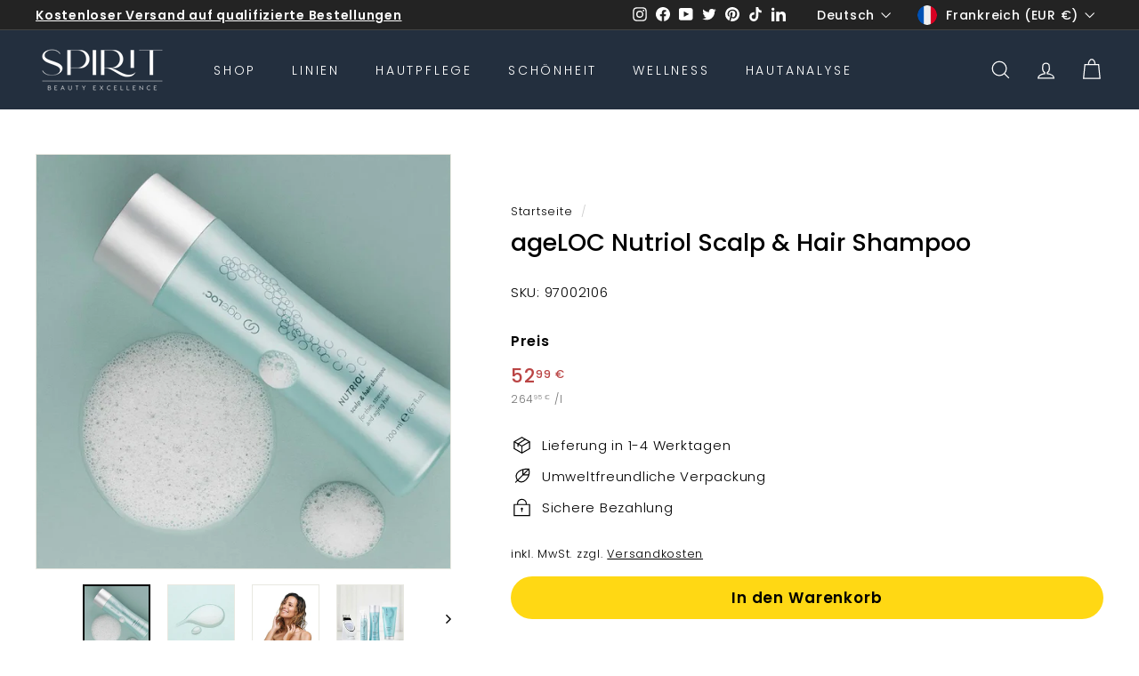

--- FILE ---
content_type: text/html; charset=utf-8
request_url: https://shop.spiritbeautyexcellence.com/de-fr/products/nu-skin-ageloc-nutriol-scalp-hair-shampoo
body_size: 113447
content:
<!doctype html>
<html class="no-js" lang="de" dir="ltr">
  <head><script type="text/javascript">
      window.isense_gdpr_reject_button_text = "Ablehnen";
    </script>
    <script type="text/javascript">
  window.isense_gdpr_privacy_policy_text = "Datenschutzerklärung";
  window.isense_gdpr_accept_button_text = "Akzeptieren";
  window.isense_gdpr_close_button_text = "Schließen";
  window.isense_gdpr_change_cookies_text = "Einstellungen";
  window.isense_gdpr_text = "Diese Website verwendet Cookies, um dir die beste Erfahrung auf unserer Website zu bieten.";

  window.isense_gdpr_strict_cookies_checkbox = "Notwendige Cookies";
  window.isense_gdpr_strict_cookies_text = "Diese Cookies sind für den Betrieb der Website erforderlich und können nicht ausgeschaltet werden. Solche Cookies werden nur als Reaktion auf von dir durchgeführte Aktionen gesetzt, wie z. B. Sprache, Währung, Login-Sitzung, Datenschutzeinstellungen. Du kannst deinen Browser so einstellen, dass er diese Cookies blockiert, aber dies könnte die Funktionsweise unserer Website beeinträchtigen.";

  window.isense_gdpr_analytics_cookies_checkbox = "Analytik und Statistik";
  window.isense_gdpr_analytics_cookies_text = "Diese Cookies ermöglichen es uns, den Besucherverkehr zu messen und deren Quellen zu sehen, indem wir Informationen in Datensätzen sammeln. Sie helfen uns auch zu verstehen, welche Produkte und Aktionen beliebter sind als andere.";

  window.isense_gdpr_marketing_cookies_checkbox = "Marketing und Retargeting";
  window.isense_gdpr_marketing_cookies_text = "Diese Cookies werden in der Regel von unseren Marketing- und Werbepartnern gesetzt. Sie können von diesen verwendet werden, um ein Profil Ihrer Interessen zu erstellen und Ihnen später relevante Werbung zu zeigen. Wenn Sie diese Cookies nicht zulassen, werden Sie keine gezielte Werbung für Ihre Interessen sehen.";

  window.isense_gdpr_functionality_cookies_checkbox = "Funktionale Cookies";
  window.isense_gdpr_functionality_cookies_text = "Diese Cookies ermöglichen es unserer Website, zusätzliche Funktionen und persönliche Einstellungen anzubieten. Sie können von uns oder von Drittanbietern gesetzt werden, die wir auf unseren Seiten platziert haben. Wenn Sie diese Cookies nicht zulassen, können diese oder einige dieser Dienste nicht richtig funktionieren.";

  window.isense_gdpr_popup_header = "Wähle die Art der Cookies, die du akzeptierst";

  
  window.isense_gdpr_popup_description = "empty_value";
  

  window.isense_gdpr_dismiss_button_text = "Schließen";

  window.isense_gdpr_accept_selected_button_text = "Auswahl akzeptieren";
  window.isense_gdpr_accept_all_button_text = "Alle akzeptieren";

  window.isense_gdpr_data_collection_text = "*Durch Klicken auf die oben genannten Schaltflächen erkläre ich mein Einverständnis zur Erfassung meiner IP-Adresse und E-Mail-Adresse (sofern registriert). Weitere Informationen finden Sie unter <a href='https://shop.spiritbeautyexcellence.com/pages/gdpr-compliance'>-Konformität</a>";
  
    window.isense_gdpr_cookie__ab = "Dieses Cookie wird im Allgemeinen von Shopify bereitgestellt und im Zusammenhang mit dem Zugriff auf die Admin-Ansicht einer Online-Shop-Plattform verwendet.";
    window.isense_gdpr_cookie__orig_referrer = "Dieses Cookie wird im Allgemeinen von Shopify bereitgestellt und zur Verfolgung von Zielseiten verwendet.";
    window.isense_gdpr_cookie__landing_page = "Dieses Cookie wird im Allgemeinen von Shopify bereitgestellt und zur Verfolgung von Zielseiten verwendet.";
    window.isense_gdpr_cookie__secure_session_id = "Dieses Cookie wird im Allgemeinen von Shopify bereitgestellt und dient dazu, die Sitzung eines Benutzers während des mehrstufigen Checkout-Prozesses zu verfolgen und seine Bestell-, Zahlungs- und Versanddetails zu verbinden.";
    window.isense_gdpr_cookie_cart = "Dieses Cookie wird im Allgemeinen von Shopify bereitgestellt und im Zusammenhang mit einem Warenkorb verwendet.";
    window.isense_gdpr_cookie_cart_sig = "Dieses Cookie wird im Allgemeinen von Shopify bereitgestellt und im Zusammenhang mit dem Checkout verwendet. Es wird verwendet, um die Integrität des Wagens zu überprüfen und die Leistung einiger Wagenvorgänge sicherzustellen.";
    window.isense_gdpr_cookie_cart_ts = "Dieses Cookie wird im Allgemeinen von Shopify bereitgestellt und im Zusammenhang mit dem Checkout verwendet.";
    window.isense_gdpr_cookie_cart_ver = "Dieses Cookie wird im Allgemeinen von Shopify bereitgestellt und im Zusammenhang mit dem Warenkorb verwendet.";
    window.isense_gdpr_cookie_cart_currency = "Dieses Cookie wird im Allgemeinen von Shopify bereitgestellt und nach Abschluss eines Bezahlvorgangs gesetzt, um sicherzustellen, dass neue Warenkörbe in derselben Währung wie der letzte Bezahlvorgang getätigt werden.";
    window.isense_gdpr_cookie_tracked_start_checkout = "Dieses Cookie wird im Allgemeinen von Shopify bereitgestellt und im Zusammenhang mit dem Checkout verwendet.";
    window.isense_gdpr_cookie_storefront_digest = "Dieses Cookie wird im Allgemeinen von Shopify bereitgestellt und speichert eine Zusammenfassung des Storefront-Passworts, sodass Händler eine Vorschau ihrer Storefront anzeigen können, während diese passwortgeschützt ist.";
    window.isense_gdpr_cookie_checkout_token = "Dieses Cookie wird im Allgemeinen von Shopify bereitgestellt und im Zusammenhang mit einem Checkout-Service verwendet.";
    window.isense_gdpr_cookie__shopify_m = "Dieses Cookie wird im Allgemeinen von Shopify bereitgestellt und dient der Verwaltung der Datenschutzeinstellungen der Kunden.";
    window.isense_gdpr_cookie__shopify_tm = "Dieses Cookie wird im Allgemeinen von Shopify bereitgestellt und dient der Verwaltung der Datenschutzeinstellungen der Kunden.";
    window.isense_gdpr_cookie__shopify_tw = "Dieses Cookie wird im Allgemeinen von Shopify bereitgestellt und dient der Verwaltung der Datenschutzeinstellungen der Kunden.";
    window.isense_gdpr_cookie__tracking_consent = "Dieses Cookie wird im Allgemeinen von Shopify bereitgestellt und zum Speichern der Präferenzen eines Benutzers verwendet, wenn ein Händler Datenschutzregeln in der Region des Besuchers eingerichtet hat.";
    window.isense_gdpr_cookie_secure_customer_sig = "Dieses Cookie wird im Allgemeinen von Shopify bereitgestellt und im Zusammenhang mit einem Kunden-Login verwendet.";
    window.isense_gdpr_cookie__shopify_y = "Dieses Cookie ist mit der Analysesuite von Shopify verknüpft.";
    window.isense_gdpr_cookie__y = "";
    window.isense_gdpr_cookie__shopify_s = "Dieses Cookie ist mit der Analysesuite von Shopify verknüpft.";
    window.isense_gdpr_cookie__shopify_fs = "Dieses Cookie ist mit der Analysesuite von Shopify verknüpft.";
    window.isense_gdpr_cookie__ga = "Dieser Cookie-Name ist mit Google Universal Analytics verknüpft";
    window.isense_gdpr_cookie__gid = "Dieser Cookie-Name ist mit Google Universal Analytics verknüpft.";
    window.isense_gdpr_cookie__gat = "Dieser Cookie-Name ist mit Google Universal Analytics verknüpft.";
    window.isense_gdpr_cookie__shopify_sa_t = "Dieses Cookie ist mit der Analysesuite von Shopify für Marketing und Empfehlungen verknüpft.";
    window.isense_gdpr_cookie__shopify_sa_p = "Dieses Cookie ist mit der Analysesuite von Shopify für Marketing und Empfehlungen verknüpft.";
    window.isense_gdpr_cookie_IDE = "Diese Domain ist Eigentum von Doubleclick (Google). Die Hauptgeschäftstätigkeit ist: Doubleclick ist die Echtzeit-Werbebörse von Google";
    window.isense_gdpr_cookie__s = "";
    window.isense_gdpr_cookie_GPS = "Dieses Cookie ist mit YouTube verbunden, das Benutzerdaten über in Websites eingebettete Videos sammelt, die mit Profildaten von anderen Google-Diensten aggregiert werden, um Webbesuchern gezielte Werbung auf einer breiten Palette ihrer eigenen und anderen Websites anzuzeigen.";
    window.isense_gdpr_cookie_PREF = "Dieses Cookie, das von Google oder Doubleclick gesetzt werden kann, kann von Werbepartnern verwendet werden, um ein Interessenprofil zu erstellen, um relevante Anzeigen auf anderen Websites anzuzeigen.";
    window.isense_gdpr_cookie_BizoID = "Dies ist ein Erstanbieter-Cookie von Microsoft MSN, um benutzerbasierte Inhalte zu ermöglichen.";
    window.isense_gdpr_cookie__fbp = "Wird von Facebook verwendet, um eine Reihe von Werbeprodukten wie Echtzeitgebote von Drittwerbetreibenden bereitzustellen.";
    window.isense_gdpr_cookie___adroll = "Dieses Cookie ist mit AdRoll verknüpft";
    window.isense_gdpr_cookie___adroll_v4 = "Dieses Cookie ist mit AdRoll verknüpft";
    window.isense_gdpr_cookie___adroll_fpc = "Dieses Cookie ist mit AdRoll verknüpft";
    window.isense_gdpr_cookie___ar_v4 = "Dieses Cookie ist mit AdRoll verknüpft";
    window.isense_gdpr_cookie_cookieconsent_preferences_disabled = "Dieses Cookie ist mit der App Consentmo DSGVO Compliance verknüpft und wird zur Speicherung der Einwilligung des Kunden verwendet.";
    window.isense_gdpr_cookie_cookieconsent_status = "Dieses Cookie ist mit der App Consentmo DSGVO Compliance verknüpft und wird zur Speicherung der Einwilligung des Kunden verwendet.";
    window.isense_gdpr_cookie_no_info = "Es liegen noch keine Informationen zu diesem Cookie vor.";
</script>

    <script src="https://cozyantitheft.addons.business/js/script_tags/spirit-beauty-excellence/default/protect.js?shop=spirit-beauty-excellence.myshopify.com" type="text/javascript"></script>

    <meta charset="utf-8">
    <meta http-equiv="X-UA-Compatible" content="IE=edge,chrome=1">
    <meta name="viewport" content="width=device-width,initial-scale=1">
    <meta name="theme-color" content="#232323">
    <link rel="canonical" href="https://shop.spiritbeautyexcellence.com/de-fr/products/nu-skin-ageloc-nutriol-scalp-hair-shampoo">
    <link rel="preload" as="script" href="//shop.spiritbeautyexcellence.com/cdn/shop/t/27/assets/theme.js?v=98096011393809031691697440561">
    <link rel="preconnect" href="https://cdn.shopify.com">
    <link rel="preconnect" href="https://fonts.shopifycdn.com">
    <link rel="dns-prefetch" href="https://productreviews.shopifycdn.com">
    <link rel="dns-prefetch" href="https://ajax.googleapis.com">
    <link rel="dns-prefetch" href="https://maps.googleapis.com">
    <link rel="dns-prefetch" href="https://maps.gstatic.com"><link rel="shortcut icon" href="//shop.spiritbeautyexcellence.com/cdn/shop/files/SPIRIT_beauty_excellence_Nu_Skin_Beauty_Wellness_Favicon_32x32.png?v=1709051912" type="image/png"><title>Nu Skin ageLOC Nutriol Scalp &amp; Hair Shampoo | SPIRIT
&ndash; SPIRIT - beauty excellence
</title>
<meta name="description" content="ageLOC Nutriol Scalp &amp; Hair Shampoo – Stärkt dünnes, strapaziertes Haar für mehr Fülle und Glanz. Jetzt shoppen."><meta property="og:site_name" content="SPIRIT - beauty excellence">
  <meta property="og:url" content="https://shop.spiritbeautyexcellence.com/de-fr/products/nu-skin-ageloc-nutriol-scalp-hair-shampoo">
  <meta property="og:title" content="ageLOC Nutriol Scalp &amp; Hair Shampoo">
  <meta property="og:type" content="product">
  <meta property="og:description" content="ageLOC Nutriol Scalp &amp; Hair Shampoo – Stärkt dünnes, strapaziertes Haar für mehr Fülle und Glanz. Jetzt shoppen."><meta property="og:image" content="http://shop.spiritbeautyexcellence.com/cdn/shop/files/Shampoo_-_Nu_Skin_ageLOC_Nutriol_Shampoo_SPIRIT_beauty_excellence_9-31425640.jpg?v=1729442779">
    <meta property="og:image:secure_url" content="https://shop.spiritbeautyexcellence.com/cdn/shop/files/Shampoo_-_Nu_Skin_ageLOC_Nutriol_Shampoo_SPIRIT_beauty_excellence_9-31425640.jpg?v=1729442779">
    <meta property="og:image:width" content="1000">
    <meta property="og:image:height" content="1000"><meta name="twitter:site" content="@https://x.com/SpiritBeautyExc">
  <meta name="twitter:card" content="summary_large_image">
  <meta name="twitter:title" content="ageLOC Nutriol Scalp & Hair Shampoo">
  <meta name="twitter:description" content="ageLOC Nutriol Scalp &amp; Hair Shampoo – Stärkt dünnes, strapaziertes Haar für mehr Fülle und Glanz. Jetzt shoppen.">
<link rel="stylesheet" href="//shop.spiritbeautyexcellence.com/cdn/shop/t/27/assets/country-flags.css"><style data-shopify>@font-face {
  font-family: Poppins;
  font-weight: 500;
  font-style: normal;
  font-display: swap;
  src: url("//shop.spiritbeautyexcellence.com/cdn/fonts/poppins/poppins_n5.ad5b4b72b59a00358afc706450c864c3c8323842.woff2") format("woff2"),
       url("//shop.spiritbeautyexcellence.com/cdn/fonts/poppins/poppins_n5.33757fdf985af2d24b32fcd84c9a09224d4b2c39.woff") format("woff");
}

  @font-face {
  font-family: Poppins;
  font-weight: 300;
  font-style: normal;
  font-display: swap;
  src: url("//shop.spiritbeautyexcellence.com/cdn/fonts/poppins/poppins_n3.05f58335c3209cce17da4f1f1ab324ebe2982441.woff2") format("woff2"),
       url("//shop.spiritbeautyexcellence.com/cdn/fonts/poppins/poppins_n3.6971368e1f131d2c8ff8e3a44a36b577fdda3ff5.woff") format("woff");
}


  @font-face {
  font-family: Poppins;
  font-weight: 600;
  font-style: normal;
  font-display: swap;
  src: url("//shop.spiritbeautyexcellence.com/cdn/fonts/poppins/poppins_n6.aa29d4918bc243723d56b59572e18228ed0786f6.woff2") format("woff2"),
       url("//shop.spiritbeautyexcellence.com/cdn/fonts/poppins/poppins_n6.5f815d845fe073750885d5b7e619ee00e8111208.woff") format("woff");
}

  @font-face {
  font-family: Poppins;
  font-weight: 300;
  font-style: italic;
  font-display: swap;
  src: url("//shop.spiritbeautyexcellence.com/cdn/fonts/poppins/poppins_i3.8536b4423050219f608e17f134fe9ea3b01ed890.woff2") format("woff2"),
       url("//shop.spiritbeautyexcellence.com/cdn/fonts/poppins/poppins_i3.0f4433ada196bcabf726ed78f8e37e0995762f7f.woff") format("woff");
}

  @font-face {
  font-family: Poppins;
  font-weight: 600;
  font-style: italic;
  font-display: swap;
  src: url("//shop.spiritbeautyexcellence.com/cdn/fonts/poppins/poppins_i6.bb8044d6203f492888d626dafda3c2999253e8e9.woff2") format("woff2"),
       url("//shop.spiritbeautyexcellence.com/cdn/fonts/poppins/poppins_i6.e233dec1a61b1e7dead9f920159eda42280a02c3.woff") format("woff");
}

</style><link href="//shop.spiritbeautyexcellence.com/cdn/shop/t/27/assets/theme.css?v=25781380896484648281761255916" rel="stylesheet" type="text/css" media="all" />
<style data-shopify>:root {
    --typeHeaderPrimary: Poppins;
    --typeHeaderFallback: sans-serif;
    --typeHeaderSize: 32px;
    --typeHeaderWeight: 500;
    --typeHeaderLineHeight: 1.1;
    --typeHeaderSpacing: 0.0em;

    --typeBasePrimary:Poppins;
    --typeBaseFallback:sans-serif;
    --typeBaseSize: 15px;
    --typeBaseWeight: 300;
    --typeBaseSpacing: 0.05em;
    --typeBaseLineHeight: 1.6;

    --colorSmallImageBg: #ffffff;
    --colorSmallImageBgDark: #f7f7f7;
    --colorLargeImageBg: #232323;
    --colorLargeImageBgLight: #444444;

    --iconWeight: 3px;
    --iconLinecaps: miter;

    
      --buttonRadius: 50px;
      --btnPadding: 11px 25px;
    

    
      --roundness: 0px;
    

    
      --gridThickness: 0px;
    

    --productTileMargin: 10%;
    --collectionTileMargin: 15%;

    --swatchSize: 40px;
  }

  @media screen and (max-width: 768px) {
    :root {
      --typeBaseSize: 13px;

      
        --roundness: 0px;
        --btnPadding: 9px 17px;
      
    }
  }</style><script>
      document.documentElement.className = document.documentElement.className.replace('no-js', 'js');

      window.theme = window.theme || {};
      theme.routes = {
        home: "/de-fr",
        collections: "/de-fr/collections",
        cart: "/de-fr/cart.js",
        cartPage: "/de-fr/cart",
        cartAdd: "/de-fr/cart/add.js",
        cartChange: "/de-fr/cart/change.js",
        search: "/de-fr/search"
      };
      theme.strings = {
        soldOut: "Ausverkauft",
        unavailable: "Nicht verfügbar",
        inStockLabel: "Auf Lager",
        stockLabel: "Niedriger Bestand: [count] Artikel auf Lager",
        willNotShipUntil: "Wird nach dem [date] versendet",
        willBeInStockAfter: "Wird nach dem [date] wieder auf Lager sein",
        waitingForStock: "Mehr ist auf dem Weg",
        savePrice: "Spare [saved_amount]",
        cartEmpty: "Dein Warenkorb ist im Moment leer.",
        cartTermsConfirmation: "Du musst den Verkaufsbedingungen zustimmen, um den Bestellvorgang abschließen zu können",
        searchCollections: "Kategorien:",
        searchPages: "Seiten:",
        searchArticles: "Artikel:"
      };
      theme.settings = {
        dynamicVariantsEnable: true,
        cartType: "dropdown",
        isCustomerTemplate: false,
        moneyFormat: "{{amount_with_comma_separator}} €",
        saveType: "percent",
        productImageSize: "square",
        productImageCover: false,
        predictiveSearch: true,
        predictiveSearchType: "product",
        superScriptSetting: true,
        superScriptPrice: true,
        quickView: false,
        quickAdd: true,
        themeName: 'Expanse',
        themeVersion: "2.5.2"
      };
    </script>

    <script>window.performance && window.performance.mark && window.performance.mark('shopify.content_for_header.start');</script><meta name="google-site-verification" content="Fux5Egi2WgHJE4DSzpBQ91KJTXtPFQvF6o5S0k_OSPI">
<meta name="facebook-domain-verification" content="x2qxicm4pejvix64rnm1xggpqkown4">
<meta name="google-site-verification" content="RQyjk2gxd4j2lzaqJD8NH1MrLYt5IAPOjzcKSlC6rhs">
<meta id="shopify-digital-wallet" name="shopify-digital-wallet" content="/10564272228/digital_wallets/dialog">
<meta name="shopify-checkout-api-token" content="6099d9517a140c097483d954f45805cc">
<meta id="in-context-paypal-metadata" data-shop-id="10564272228" data-venmo-supported="false" data-environment="production" data-locale="de_DE" data-paypal-v4="true" data-currency="EUR">
<link rel="alternate" hreflang="x-default" href="https://shop.spiritbeautyexcellence.com/products/nu-skin-ageloc-nutriol-scalp-hair-shampoo">
<link rel="alternate" hreflang="de" href="https://shop.spiritbeautyexcellence.com/products/nu-skin-ageloc-nutriol-scalp-hair-shampoo">
<link rel="alternate" hreflang="en" href="https://shop.spiritbeautyexcellence.com/en/products/nu-skin-ageloc-nutriol-scalp-hair-shampoo">
<link rel="alternate" hreflang="es" href="https://shop.spiritbeautyexcellence.com/es/products/nu-skin-ageloc-nutriol-scalp-hair-shampoo">
<link rel="alternate" hreflang="fr" href="https://shop.spiritbeautyexcellence.com/fr/products/nu-skin-ageloc-nutriol-scalp-hair-shampoo">
<link rel="alternate" hreflang="de-IS" href="https://shop.spiritbeautyexcellence.com/de-is/products/nu-skin-ageloc-nutriol-scalp-hair-shampoo">
<link rel="alternate" hreflang="en-IS" href="https://shop.spiritbeautyexcellence.com/en-is/products/nu-skin-ageloc-nutriol-scalp-hair-shampoo">
<link rel="alternate" hreflang="es-IS" href="https://shop.spiritbeautyexcellence.com/es-is/products/nu-skin-ageloc-nutriol-scalp-hair-shampoo">
<link rel="alternate" hreflang="fr-IS" href="https://shop.spiritbeautyexcellence.com/fr-is/products/nu-skin-ageloc-nutriol-scalp-hair-shampoo">
<link rel="alternate" hreflang="de-NO" href="https://shop.spiritbeautyexcellence.com/de-no/products/nu-skin-ageloc-nutriol-scalp-hair-shampoo">
<link rel="alternate" hreflang="en-NO" href="https://shop.spiritbeautyexcellence.com/en-no/products/nu-skin-ageloc-nutriol-scalp-hair-shampoo">
<link rel="alternate" hreflang="es-NO" href="https://shop.spiritbeautyexcellence.com/es-no/products/nu-skin-ageloc-nutriol-scalp-hair-shampoo">
<link rel="alternate" hreflang="fr-NO" href="https://shop.spiritbeautyexcellence.com/fr-no/products/nu-skin-ageloc-nutriol-scalp-hair-shampoo">
<link rel="alternate" hreflang="de-AT" href="https://shop.spiritbeautyexcellence.com/de-at/products/nu-skin-ageloc-nutriol-scalp-hair-shampoo">
<link rel="alternate" hreflang="es-AT" href="https://shop.spiritbeautyexcellence.com/es-at/products/nu-skin-ageloc-nutriol-scalp-hair-shampoo">
<link rel="alternate" hreflang="en-AT" href="https://shop.spiritbeautyexcellence.com/en-at/products/nu-skin-ageloc-nutriol-scalp-hair-shampoo">
<link rel="alternate" hreflang="fr-AT" href="https://shop.spiritbeautyexcellence.com/fr-at/products/nu-skin-ageloc-nutriol-scalp-hair-shampoo">
<link rel="alternate" hreflang="en-SE" href="https://shop.spiritbeautyexcellence.com/en-se/products/nu-skin-ageloc-nutriol-scalp-hair-shampoo">
<link rel="alternate" hreflang="de-SE" href="https://shop.spiritbeautyexcellence.com/de-se/products/nu-skin-ageloc-nutriol-scalp-hair-shampoo">
<link rel="alternate" hreflang="es-SE" href="https://shop.spiritbeautyexcellence.com/es-se/products/nu-skin-ageloc-nutriol-scalp-hair-shampoo">
<link rel="alternate" hreflang="fr-SE" href="https://shop.spiritbeautyexcellence.com/fr-se/products/nu-skin-ageloc-nutriol-scalp-hair-shampoo">
<link rel="alternate" hreflang="en-CZ" href="https://shop.spiritbeautyexcellence.com/en-cz/products/nu-skin-ageloc-nutriol-scalp-hair-shampoo">
<link rel="alternate" hreflang="de-CZ" href="https://shop.spiritbeautyexcellence.com/de-cz/products/nu-skin-ageloc-nutriol-scalp-hair-shampoo">
<link rel="alternate" hreflang="es-CZ" href="https://shop.spiritbeautyexcellence.com/es-cz/products/nu-skin-ageloc-nutriol-scalp-hair-shampoo">
<link rel="alternate" hreflang="fr-CZ" href="https://shop.spiritbeautyexcellence.com/fr-cz/products/nu-skin-ageloc-nutriol-scalp-hair-shampoo">
<link rel="alternate" hreflang="en-PL" href="https://shop.spiritbeautyexcellence.com/en-pl/products/nu-skin-ageloc-nutriol-scalp-hair-shampoo">
<link rel="alternate" hreflang="de-PL" href="https://shop.spiritbeautyexcellence.com/de-pl/products/nu-skin-ageloc-nutriol-scalp-hair-shampoo">
<link rel="alternate" hreflang="es-PL" href="https://shop.spiritbeautyexcellence.com/es-pl/products/nu-skin-ageloc-nutriol-scalp-hair-shampoo">
<link rel="alternate" hreflang="fr-PL" href="https://shop.spiritbeautyexcellence.com/fr-pl/products/nu-skin-ageloc-nutriol-scalp-hair-shampoo">
<link rel="alternate" hreflang="en-DK" href="https://shop.spiritbeautyexcellence.com/en-dk/products/nu-skin-ageloc-nutriol-scalp-hair-shampoo">
<link rel="alternate" hreflang="es-DK" href="https://shop.spiritbeautyexcellence.com/es-dk/products/nu-skin-ageloc-nutriol-scalp-hair-shampoo">
<link rel="alternate" hreflang="de-DK" href="https://shop.spiritbeautyexcellence.com/de-dk/products/nu-skin-ageloc-nutriol-scalp-hair-shampoo">
<link rel="alternate" hreflang="fr-DK" href="https://shop.spiritbeautyexcellence.com/fr-dk/products/nu-skin-ageloc-nutriol-scalp-hair-shampoo">
<link rel="alternate" hreflang="en-RO" href="https://shop.spiritbeautyexcellence.com/en-ro/products/nu-skin-ageloc-nutriol-scalp-hair-shampoo">
<link rel="alternate" hreflang="de-RO" href="https://shop.spiritbeautyexcellence.com/de-ro/products/nu-skin-ageloc-nutriol-scalp-hair-shampoo">
<link rel="alternate" hreflang="es-RO" href="https://shop.spiritbeautyexcellence.com/es-ro/products/nu-skin-ageloc-nutriol-scalp-hair-shampoo">
<link rel="alternate" hreflang="fr-RO" href="https://shop.spiritbeautyexcellence.com/fr-ro/products/nu-skin-ageloc-nutriol-scalp-hair-shampoo">
<link rel="alternate" hreflang="en-HU" href="https://shop.spiritbeautyexcellence.com/en-hu/products/nu-skin-ageloc-nutriol-scalp-hair-shampoo">
<link rel="alternate" hreflang="de-HU" href="https://shop.spiritbeautyexcellence.com/de-hu/products/nu-skin-ageloc-nutriol-scalp-hair-shampoo">
<link rel="alternate" hreflang="es-HU" href="https://shop.spiritbeautyexcellence.com/es-hu/products/nu-skin-ageloc-nutriol-scalp-hair-shampoo">
<link rel="alternate" hreflang="fr-HU" href="https://shop.spiritbeautyexcellence.com/fr-hu/products/nu-skin-ageloc-nutriol-scalp-hair-shampoo">
<link rel="alternate" hreflang="fr-FR" href="https://shop.spiritbeautyexcellence.com/fr-fr/products/nu-skin-ageloc-nutriol-scalp-hair-shampoo">
<link rel="alternate" hreflang="es-FR" href="https://shop.spiritbeautyexcellence.com/es-fr/products/nu-skin-ageloc-nutriol-scalp-hair-shampoo">
<link rel="alternate" hreflang="de-FR" href="https://shop.spiritbeautyexcellence.com/de-fr/products/nu-skin-ageloc-nutriol-scalp-hair-shampoo">
<link rel="alternate" hreflang="en-FR" href="https://shop.spiritbeautyexcellence.com/en-fr/products/nu-skin-ageloc-nutriol-scalp-hair-shampoo">
<link rel="alternate" hreflang="en-IT" href="https://shop.spiritbeautyexcellence.com/en-it/products/nu-skin-ageloc-nutriol-scalp-hair-shampoo">
<link rel="alternate" hreflang="de-IT" href="https://shop.spiritbeautyexcellence.com/de-it/products/nu-skin-ageloc-nutriol-scalp-hair-shampoo">
<link rel="alternate" hreflang="es-IT" href="https://shop.spiritbeautyexcellence.com/es-it/products/nu-skin-ageloc-nutriol-scalp-hair-shampoo">
<link rel="alternate" hreflang="fr-IT" href="https://shop.spiritbeautyexcellence.com/fr-it/products/nu-skin-ageloc-nutriol-scalp-hair-shampoo">
<link rel="alternate" hreflang="en-IE" href="https://shop.spiritbeautyexcellence.com/en-ie/products/nu-skin-ageloc-nutriol-scalp-hair-shampoo">
<link rel="alternate" hreflang="es-IE" href="https://shop.spiritbeautyexcellence.com/es-ie/products/nu-skin-ageloc-nutriol-scalp-hair-shampoo">
<link rel="alternate" hreflang="de-IE" href="https://shop.spiritbeautyexcellence.com/de-ie/products/nu-skin-ageloc-nutriol-scalp-hair-shampoo">
<link rel="alternate" hreflang="fr-IE" href="https://shop.spiritbeautyexcellence.com/fr-ie/products/nu-skin-ageloc-nutriol-scalp-hair-shampoo">
<link rel="alternate" hreflang="fr-BE" href="https://shop.spiritbeautyexcellence.com/fr-be/products/nu-skin-ageloc-nutriol-scalp-hair-shampoo">
<link rel="alternate" hreflang="es-BE" href="https://shop.spiritbeautyexcellence.com/es-be/products/nu-skin-ageloc-nutriol-scalp-hair-shampoo">
<link rel="alternate" hreflang="de-BE" href="https://shop.spiritbeautyexcellence.com/de-be/products/nu-skin-ageloc-nutriol-scalp-hair-shampoo">
<link rel="alternate" hreflang="en-BE" href="https://shop.spiritbeautyexcellence.com/en-be/products/nu-skin-ageloc-nutriol-scalp-hair-shampoo">
<link rel="alternate" hreflang="en-FI" href="https://shop.spiritbeautyexcellence.com/en-fi/products/nu-skin-ageloc-nutriol-scalp-hair-shampoo">
<link rel="alternate" hreflang="es-FI" href="https://shop.spiritbeautyexcellence.com/es-fi/products/nu-skin-ageloc-nutriol-scalp-hair-shampoo">
<link rel="alternate" hreflang="de-FI" href="https://shop.spiritbeautyexcellence.com/de-fi/products/nu-skin-ageloc-nutriol-scalp-hair-shampoo">
<link rel="alternate" hreflang="fr-FI" href="https://shop.spiritbeautyexcellence.com/fr-fi/products/nu-skin-ageloc-nutriol-scalp-hair-shampoo">
<link rel="alternate" hreflang="fr-LU" href="https://shop.spiritbeautyexcellence.com/fr-lu/products/nu-skin-ageloc-nutriol-scalp-hair-shampoo">
<link rel="alternate" hreflang="en-LU" href="https://shop.spiritbeautyexcellence.com/en-lu/products/nu-skin-ageloc-nutriol-scalp-hair-shampoo">
<link rel="alternate" hreflang="es-LU" href="https://shop.spiritbeautyexcellence.com/es-lu/products/nu-skin-ageloc-nutriol-scalp-hair-shampoo">
<link rel="alternate" hreflang="de-LU" href="https://shop.spiritbeautyexcellence.com/de-lu/products/nu-skin-ageloc-nutriol-scalp-hair-shampoo">
<link rel="alternate" hreflang="en-NL" href="https://shop.spiritbeautyexcellence.com/en-nl/products/nu-skin-ageloc-nutriol-scalp-hair-shampoo">
<link rel="alternate" hreflang="de-NL" href="https://shop.spiritbeautyexcellence.com/de-nl/products/nu-skin-ageloc-nutriol-scalp-hair-shampoo">
<link rel="alternate" hreflang="es-NL" href="https://shop.spiritbeautyexcellence.com/es-nl/products/nu-skin-ageloc-nutriol-scalp-hair-shampoo">
<link rel="alternate" hreflang="fr-NL" href="https://shop.spiritbeautyexcellence.com/fr-nl/products/nu-skin-ageloc-nutriol-scalp-hair-shampoo">
<link rel="alternate" hreflang="en-PT" href="https://shop.spiritbeautyexcellence.com/en-pt/products/nu-skin-ageloc-nutriol-scalp-hair-shampoo">
<link rel="alternate" hreflang="de-PT" href="https://shop.spiritbeautyexcellence.com/de-pt/products/nu-skin-ageloc-nutriol-scalp-hair-shampoo">
<link rel="alternate" hreflang="es-PT" href="https://shop.spiritbeautyexcellence.com/es-pt/products/nu-skin-ageloc-nutriol-scalp-hair-shampoo">
<link rel="alternate" hreflang="fr-PT" href="https://shop.spiritbeautyexcellence.com/fr-pt/products/nu-skin-ageloc-nutriol-scalp-hair-shampoo">
<link rel="alternate" hreflang="en-SK" href="https://shop.spiritbeautyexcellence.com/en-sk/products/nu-skin-ageloc-nutriol-scalp-hair-shampoo">
<link rel="alternate" hreflang="de-SK" href="https://shop.spiritbeautyexcellence.com/de-sk/products/nu-skin-ageloc-nutriol-scalp-hair-shampoo">
<link rel="alternate" hreflang="es-SK" href="https://shop.spiritbeautyexcellence.com/es-sk/products/nu-skin-ageloc-nutriol-scalp-hair-shampoo">
<link rel="alternate" hreflang="fr-SK" href="https://shop.spiritbeautyexcellence.com/fr-sk/products/nu-skin-ageloc-nutriol-scalp-hair-shampoo">
<link rel="alternate" hreflang="es-ES" href="https://shop.spiritbeautyexcellence.com/es-es/products/nu-skin-ageloc-nutriol-scalp-hair-shampoo">
<link rel="alternate" hreflang="de-ES" href="https://shop.spiritbeautyexcellence.com/de-es/products/nu-skin-ageloc-nutriol-scalp-hair-shampoo">
<link rel="alternate" hreflang="en-ES" href="https://shop.spiritbeautyexcellence.com/en-es/products/nu-skin-ageloc-nutriol-scalp-hair-shampoo">
<link rel="alternate" hreflang="fr-ES" href="https://shop.spiritbeautyexcellence.com/fr-es/products/nu-skin-ageloc-nutriol-scalp-hair-shampoo">
<link rel="alternate" hreflang="en-GB" href="https://shop.spiritbeautyexcellence.com/en-gb/products/nu-skin-ageloc-nutriol-scalp-hair-shampoo">
<link rel="alternate" hreflang="de-GB" href="https://shop.spiritbeautyexcellence.com/de-gb/products/nu-skin-ageloc-nutriol-scalp-hair-shampoo">
<link rel="alternate" hreflang="es-GB" href="https://shop.spiritbeautyexcellence.com/es-gb/products/nu-skin-ageloc-nutriol-scalp-hair-shampoo">
<link rel="alternate" hreflang="fr-GB" href="https://shop.spiritbeautyexcellence.com/fr-gb/products/nu-skin-ageloc-nutriol-scalp-hair-shampoo">
<link rel="alternate" hreflang="de-CH" href="https://shop.spiritbeautyexcellence.com/de-ch/products/nu-skin-ageloc-nutriol-scalp-hair-shampoo">
<link rel="alternate" hreflang="en-CH" href="https://shop.spiritbeautyexcellence.com/en-ch/products/nu-skin-ageloc-nutriol-scalp-hair-shampoo">
<link rel="alternate" hreflang="es-CH" href="https://shop.spiritbeautyexcellence.com/es-ch/products/nu-skin-ageloc-nutriol-scalp-hair-shampoo">
<link rel="alternate" hreflang="fr-CH" href="https://shop.spiritbeautyexcellence.com/fr-ch/products/nu-skin-ageloc-nutriol-scalp-hair-shampoo">
<link rel="alternate" type="application/json+oembed" href="https://shop.spiritbeautyexcellence.com/de-fr/products/nu-skin-ageloc-nutriol-scalp-hair-shampoo.oembed">
<script async="async" src="/checkouts/internal/preloads.js?locale=de-FR"></script>
<link rel="preconnect" href="https://shop.app" crossorigin="anonymous">
<script async="async" src="https://shop.app/checkouts/internal/preloads.js?locale=de-FR&shop_id=10564272228" crossorigin="anonymous"></script>
<script id="apple-pay-shop-capabilities" type="application/json">{"shopId":10564272228,"countryCode":"DE","currencyCode":"EUR","merchantCapabilities":["supports3DS"],"merchantId":"gid:\/\/shopify\/Shop\/10564272228","merchantName":"SPIRIT - beauty excellence","requiredBillingContactFields":["postalAddress","email"],"requiredShippingContactFields":["postalAddress","email"],"shippingType":"shipping","supportedNetworks":["visa","maestro","masterCard","amex"],"total":{"type":"pending","label":"SPIRIT - beauty excellence","amount":"1.00"},"shopifyPaymentsEnabled":true,"supportsSubscriptions":true}</script>
<script id="shopify-features" type="application/json">{"accessToken":"6099d9517a140c097483d954f45805cc","betas":["rich-media-storefront-analytics"],"domain":"shop.spiritbeautyexcellence.com","predictiveSearch":true,"shopId":10564272228,"locale":"de"}</script>
<script>var Shopify = Shopify || {};
Shopify.shop = "spirit-beauty-excellence.myshopify.com";
Shopify.locale = "de";
Shopify.currency = {"active":"EUR","rate":"1.0"};
Shopify.country = "FR";
Shopify.theme = {"name":"Expanse Version 1.0 (Kopiert am 02.04.2022)","id":131868197107,"schema_name":"Expanse","schema_version":"2.5.2","theme_store_id":902,"role":"main"};
Shopify.theme.handle = "null";
Shopify.theme.style = {"id":null,"handle":null};
Shopify.cdnHost = "shop.spiritbeautyexcellence.com/cdn";
Shopify.routes = Shopify.routes || {};
Shopify.routes.root = "/de-fr/";</script>
<script type="module">!function(o){(o.Shopify=o.Shopify||{}).modules=!0}(window);</script>
<script>!function(o){function n(){var o=[];function n(){o.push(Array.prototype.slice.apply(arguments))}return n.q=o,n}var t=o.Shopify=o.Shopify||{};t.loadFeatures=n(),t.autoloadFeatures=n()}(window);</script>
<script>
  window.ShopifyPay = window.ShopifyPay || {};
  window.ShopifyPay.apiHost = "shop.app\/pay";
  window.ShopifyPay.redirectState = null;
</script>
<script id="shop-js-analytics" type="application/json">{"pageType":"product"}</script>
<script defer="defer" async type="module" src="//shop.spiritbeautyexcellence.com/cdn/shopifycloud/shop-js/modules/v2/client.init-shop-cart-sync_BH0MO3MH.de.esm.js"></script>
<script defer="defer" async type="module" src="//shop.spiritbeautyexcellence.com/cdn/shopifycloud/shop-js/modules/v2/chunk.common_BErAfWaM.esm.js"></script>
<script defer="defer" async type="module" src="//shop.spiritbeautyexcellence.com/cdn/shopifycloud/shop-js/modules/v2/chunk.modal_DqzNaksh.esm.js"></script>
<script type="module">
  await import("//shop.spiritbeautyexcellence.com/cdn/shopifycloud/shop-js/modules/v2/client.init-shop-cart-sync_BH0MO3MH.de.esm.js");
await import("//shop.spiritbeautyexcellence.com/cdn/shopifycloud/shop-js/modules/v2/chunk.common_BErAfWaM.esm.js");
await import("//shop.spiritbeautyexcellence.com/cdn/shopifycloud/shop-js/modules/v2/chunk.modal_DqzNaksh.esm.js");

  window.Shopify.SignInWithShop?.initShopCartSync?.({"fedCMEnabled":true,"windoidEnabled":true});

</script>
<script>
  window.Shopify = window.Shopify || {};
  if (!window.Shopify.featureAssets) window.Shopify.featureAssets = {};
  window.Shopify.featureAssets['shop-js'] = {"shop-cart-sync":["modules/v2/client.shop-cart-sync__0cGp0nR.de.esm.js","modules/v2/chunk.common_BErAfWaM.esm.js","modules/v2/chunk.modal_DqzNaksh.esm.js"],"init-fed-cm":["modules/v2/client.init-fed-cm_CM6VDTst.de.esm.js","modules/v2/chunk.common_BErAfWaM.esm.js","modules/v2/chunk.modal_DqzNaksh.esm.js"],"init-shop-email-lookup-coordinator":["modules/v2/client.init-shop-email-lookup-coordinator_CBMbWck_.de.esm.js","modules/v2/chunk.common_BErAfWaM.esm.js","modules/v2/chunk.modal_DqzNaksh.esm.js"],"init-windoid":["modules/v2/client.init-windoid_BLu1c52k.de.esm.js","modules/v2/chunk.common_BErAfWaM.esm.js","modules/v2/chunk.modal_DqzNaksh.esm.js"],"shop-button":["modules/v2/client.shop-button_CA8sgLdC.de.esm.js","modules/v2/chunk.common_BErAfWaM.esm.js","modules/v2/chunk.modal_DqzNaksh.esm.js"],"shop-cash-offers":["modules/v2/client.shop-cash-offers_CtGlpQVP.de.esm.js","modules/v2/chunk.common_BErAfWaM.esm.js","modules/v2/chunk.modal_DqzNaksh.esm.js"],"shop-toast-manager":["modules/v2/client.shop-toast-manager_uf2EYvu_.de.esm.js","modules/v2/chunk.common_BErAfWaM.esm.js","modules/v2/chunk.modal_DqzNaksh.esm.js"],"init-shop-cart-sync":["modules/v2/client.init-shop-cart-sync_BH0MO3MH.de.esm.js","modules/v2/chunk.common_BErAfWaM.esm.js","modules/v2/chunk.modal_DqzNaksh.esm.js"],"init-customer-accounts-sign-up":["modules/v2/client.init-customer-accounts-sign-up_GYoAbbBa.de.esm.js","modules/v2/client.shop-login-button_BwiwRr-G.de.esm.js","modules/v2/chunk.common_BErAfWaM.esm.js","modules/v2/chunk.modal_DqzNaksh.esm.js"],"pay-button":["modules/v2/client.pay-button_Fn8OU5F0.de.esm.js","modules/v2/chunk.common_BErAfWaM.esm.js","modules/v2/chunk.modal_DqzNaksh.esm.js"],"init-customer-accounts":["modules/v2/client.init-customer-accounts_hH0NE_bx.de.esm.js","modules/v2/client.shop-login-button_BwiwRr-G.de.esm.js","modules/v2/chunk.common_BErAfWaM.esm.js","modules/v2/chunk.modal_DqzNaksh.esm.js"],"avatar":["modules/v2/client.avatar_BTnouDA3.de.esm.js"],"init-shop-for-new-customer-accounts":["modules/v2/client.init-shop-for-new-customer-accounts_iGaU0q4U.de.esm.js","modules/v2/client.shop-login-button_BwiwRr-G.de.esm.js","modules/v2/chunk.common_BErAfWaM.esm.js","modules/v2/chunk.modal_DqzNaksh.esm.js"],"shop-follow-button":["modules/v2/client.shop-follow-button_DfZt4rU7.de.esm.js","modules/v2/chunk.common_BErAfWaM.esm.js","modules/v2/chunk.modal_DqzNaksh.esm.js"],"checkout-modal":["modules/v2/client.checkout-modal_BkbVv7me.de.esm.js","modules/v2/chunk.common_BErAfWaM.esm.js","modules/v2/chunk.modal_DqzNaksh.esm.js"],"shop-login-button":["modules/v2/client.shop-login-button_BwiwRr-G.de.esm.js","modules/v2/chunk.common_BErAfWaM.esm.js","modules/v2/chunk.modal_DqzNaksh.esm.js"],"lead-capture":["modules/v2/client.lead-capture_uTCHmOe0.de.esm.js","modules/v2/chunk.common_BErAfWaM.esm.js","modules/v2/chunk.modal_DqzNaksh.esm.js"],"shop-login":["modules/v2/client.shop-login_DZ2U4X68.de.esm.js","modules/v2/chunk.common_BErAfWaM.esm.js","modules/v2/chunk.modal_DqzNaksh.esm.js"],"payment-terms":["modules/v2/client.payment-terms_ARjsA2tN.de.esm.js","modules/v2/chunk.common_BErAfWaM.esm.js","modules/v2/chunk.modal_DqzNaksh.esm.js"]};
</script>
<script>(function() {
  var isLoaded = false;
  function asyncLoad() {
    if (isLoaded) return;
    isLoaded = true;
    var urls = ["https:\/\/cdn.recovermycart.com\/scripts\/keepcart\/CartJS.min.js?shop=spirit-beauty-excellence.myshopify.com\u0026shop=spirit-beauty-excellence.myshopify.com","https:\/\/gdprcdn.b-cdn.net\/js\/gdpr_cookie_consent.min.js?shop=spirit-beauty-excellence.myshopify.com"];
    for (var i = 0; i < urls.length; i++) {
      var s = document.createElement('script');
      s.type = 'text/javascript';
      s.async = true;
      s.src = urls[i];
      var x = document.getElementsByTagName('script')[0];
      x.parentNode.insertBefore(s, x);
    }
  };
  if(window.attachEvent) {
    window.attachEvent('onload', asyncLoad);
  } else {
    window.addEventListener('load', asyncLoad, false);
  }
})();</script>
<script id="__st">var __st={"a":10564272228,"offset":3600,"reqid":"5064e59c-c153-4655-9284-9262db528f87-1769823930","pageurl":"shop.spiritbeautyexcellence.com\/de-fr\/products\/nu-skin-ageloc-nutriol-scalp-hair-shampoo","u":"7091d0552c95","p":"product","rtyp":"product","rid":4253105193092};</script>
<script>window.ShopifyPaypalV4VisibilityTracking = true;</script>
<script id="captcha-bootstrap">!function(){'use strict';const t='contact',e='account',n='new_comment',o=[[t,t],['blogs',n],['comments',n],[t,'customer']],c=[[e,'customer_login'],[e,'guest_login'],[e,'recover_customer_password'],[e,'create_customer']],r=t=>t.map((([t,e])=>`form[action*='/${t}']:not([data-nocaptcha='true']) input[name='form_type'][value='${e}']`)).join(','),a=t=>()=>t?[...document.querySelectorAll(t)].map((t=>t.form)):[];function s(){const t=[...o],e=r(t);return a(e)}const i='password',u='form_key',d=['recaptcha-v3-token','g-recaptcha-response','h-captcha-response',i],f=()=>{try{return window.sessionStorage}catch{return}},m='__shopify_v',_=t=>t.elements[u];function p(t,e,n=!1){try{const o=window.sessionStorage,c=JSON.parse(o.getItem(e)),{data:r}=function(t){const{data:e,action:n}=t;return t[m]||n?{data:e,action:n}:{data:t,action:n}}(c);for(const[e,n]of Object.entries(r))t.elements[e]&&(t.elements[e].value=n);n&&o.removeItem(e)}catch(o){console.error('form repopulation failed',{error:o})}}const l='form_type',E='cptcha';function T(t){t.dataset[E]=!0}const w=window,h=w.document,L='Shopify',v='ce_forms',y='captcha';let A=!1;((t,e)=>{const n=(g='f06e6c50-85a8-45c8-87d0-21a2b65856fe',I='https://cdn.shopify.com/shopifycloud/storefront-forms-hcaptcha/ce_storefront_forms_captcha_hcaptcha.v1.5.2.iife.js',D={infoText:'Durch hCaptcha geschützt',privacyText:'Datenschutz',termsText:'Allgemeine Geschäftsbedingungen'},(t,e,n)=>{const o=w[L][v],c=o.bindForm;if(c)return c(t,g,e,D).then(n);var r;o.q.push([[t,g,e,D],n]),r=I,A||(h.body.append(Object.assign(h.createElement('script'),{id:'captcha-provider',async:!0,src:r})),A=!0)});var g,I,D;w[L]=w[L]||{},w[L][v]=w[L][v]||{},w[L][v].q=[],w[L][y]=w[L][y]||{},w[L][y].protect=function(t,e){n(t,void 0,e),T(t)},Object.freeze(w[L][y]),function(t,e,n,w,h,L){const[v,y,A,g]=function(t,e,n){const i=e?o:[],u=t?c:[],d=[...i,...u],f=r(d),m=r(i),_=r(d.filter((([t,e])=>n.includes(e))));return[a(f),a(m),a(_),s()]}(w,h,L),I=t=>{const e=t.target;return e instanceof HTMLFormElement?e:e&&e.form},D=t=>v().includes(t);t.addEventListener('submit',(t=>{const e=I(t);if(!e)return;const n=D(e)&&!e.dataset.hcaptchaBound&&!e.dataset.recaptchaBound,o=_(e),c=g().includes(e)&&(!o||!o.value);(n||c)&&t.preventDefault(),c&&!n&&(function(t){try{if(!f())return;!function(t){const e=f();if(!e)return;const n=_(t);if(!n)return;const o=n.value;o&&e.removeItem(o)}(t);const e=Array.from(Array(32),(()=>Math.random().toString(36)[2])).join('');!function(t,e){_(t)||t.append(Object.assign(document.createElement('input'),{type:'hidden',name:u})),t.elements[u].value=e}(t,e),function(t,e){const n=f();if(!n)return;const o=[...t.querySelectorAll(`input[type='${i}']`)].map((({name:t})=>t)),c=[...d,...o],r={};for(const[a,s]of new FormData(t).entries())c.includes(a)||(r[a]=s);n.setItem(e,JSON.stringify({[m]:1,action:t.action,data:r}))}(t,e)}catch(e){console.error('failed to persist form',e)}}(e),e.submit())}));const S=(t,e)=>{t&&!t.dataset[E]&&(n(t,e.some((e=>e===t))),T(t))};for(const o of['focusin','change'])t.addEventListener(o,(t=>{const e=I(t);D(e)&&S(e,y())}));const B=e.get('form_key'),M=e.get(l),P=B&&M;t.addEventListener('DOMContentLoaded',(()=>{const t=y();if(P)for(const e of t)e.elements[l].value===M&&p(e,B);[...new Set([...A(),...v().filter((t=>'true'===t.dataset.shopifyCaptcha))])].forEach((e=>S(e,t)))}))}(h,new URLSearchParams(w.location.search),n,t,e,['guest_login'])})(!1,!0)}();</script>
<script integrity="sha256-4kQ18oKyAcykRKYeNunJcIwy7WH5gtpwJnB7kiuLZ1E=" data-source-attribution="shopify.loadfeatures" defer="defer" src="//shop.spiritbeautyexcellence.com/cdn/shopifycloud/storefront/assets/storefront/load_feature-a0a9edcb.js" crossorigin="anonymous"></script>
<script crossorigin="anonymous" defer="defer" src="//shop.spiritbeautyexcellence.com/cdn/shopifycloud/storefront/assets/shopify_pay/storefront-65b4c6d7.js?v=20250812"></script>
<script data-source-attribution="shopify.dynamic_checkout.dynamic.init">var Shopify=Shopify||{};Shopify.PaymentButton=Shopify.PaymentButton||{isStorefrontPortableWallets:!0,init:function(){window.Shopify.PaymentButton.init=function(){};var t=document.createElement("script");t.src="https://shop.spiritbeautyexcellence.com/cdn/shopifycloud/portable-wallets/latest/portable-wallets.de.js",t.type="module",document.head.appendChild(t)}};
</script>
<script data-source-attribution="shopify.dynamic_checkout.buyer_consent">
  function portableWalletsHideBuyerConsent(e){var t=document.getElementById("shopify-buyer-consent"),n=document.getElementById("shopify-subscription-policy-button");t&&n&&(t.classList.add("hidden"),t.setAttribute("aria-hidden","true"),n.removeEventListener("click",e))}function portableWalletsShowBuyerConsent(e){var t=document.getElementById("shopify-buyer-consent"),n=document.getElementById("shopify-subscription-policy-button");t&&n&&(t.classList.remove("hidden"),t.removeAttribute("aria-hidden"),n.addEventListener("click",e))}window.Shopify?.PaymentButton&&(window.Shopify.PaymentButton.hideBuyerConsent=portableWalletsHideBuyerConsent,window.Shopify.PaymentButton.showBuyerConsent=portableWalletsShowBuyerConsent);
</script>
<script data-source-attribution="shopify.dynamic_checkout.cart.bootstrap">document.addEventListener("DOMContentLoaded",(function(){function t(){return document.querySelector("shopify-accelerated-checkout-cart, shopify-accelerated-checkout")}if(t())Shopify.PaymentButton.init();else{new MutationObserver((function(e,n){t()&&(Shopify.PaymentButton.init(),n.disconnect())})).observe(document.body,{childList:!0,subtree:!0})}}));
</script>
<link id="shopify-accelerated-checkout-styles" rel="stylesheet" media="screen" href="https://shop.spiritbeautyexcellence.com/cdn/shopifycloud/portable-wallets/latest/accelerated-checkout-backwards-compat.css" crossorigin="anonymous">
<style id="shopify-accelerated-checkout-cart">
        #shopify-buyer-consent {
  margin-top: 1em;
  display: inline-block;
  width: 100%;
}

#shopify-buyer-consent.hidden {
  display: none;
}

#shopify-subscription-policy-button {
  background: none;
  border: none;
  padding: 0;
  text-decoration: underline;
  font-size: inherit;
  cursor: pointer;
}

#shopify-subscription-policy-button::before {
  box-shadow: none;
}

      </style>

<script>window.performance && window.performance.mark && window.performance.mark('shopify.content_for_header.end');</script>

    <script src="//shop.spiritbeautyexcellence.com/cdn/shop/t/27/assets/vendor-scripts-v2.js" defer="defer"></script>
    <script src="//shop.spiritbeautyexcellence.com/cdn/shop/t/27/assets/theme.js?v=98096011393809031691697440561" defer="defer"></script><meta name="p:domain_verify" content="991a4f3cfb1903632893ea4b055c286d">
    <meta name="facebook-domain-verification" content="6fwjvdkyvrhq5i22hlz0zyh4fn7a0w">
    <meta name="p:domain_verify" content="65f180a1e8ffb67bd16664c2a3ee4ee4">
    <meta name="msvalidate.01" content="688B352AE73C1CB39ADF0CBCBA084AA3">
    <!-- Global site tag (gtag.js) - Google Ads: 757995746 -->
    <script async src="https://www.googletagmanager.com/gtag/js?id=AW-757995746"></script>
    <script>
      window.dataLayer = window.dataLayer || [];
      function gtag(){dataLayer.push(arguments);}
      gtag('js', new Date());

      gtag('config', 'AW-757995746');
    </script>

    <script>
      window.uetq = window.uetq || [];window.uetq.push('event', 'PRODUCT_PURCHASE', {"ecomm_prodid":"REPLACE_WITH_PRODUCT_ID","ecomm_pagetype":"PURCHASE","revenue_value":1,"currency":"EUR"});
    </script>

    
<!-- Start of Judge.me Core -->
<link rel="dns-prefetch" href="https://cdn.judge.me/">
<script data-cfasync='false' class='jdgm-settings-script'>window.jdgmSettings={"pagination":5,"disable_web_reviews":false,"badge_no_review_text":"Keine Bewertungen","badge_n_reviews_text":"{{ n }} Bewertung/Bewertungen","badge_star_color":"#ffa41d","hide_badge_preview_if_no_reviews":true,"badge_hide_text":true,"enforce_center_preview_badge":false,"widget_title":"Kundenbewertungen","widget_open_form_text":"Schreibe eine Bewertung","widget_close_form_text":"Bewertung abbrechen","widget_refresh_page_text":"Seite neu laden","widget_summary_text":"Basierend auf {{ number_of_reviews }} Bewertung/Bewertungen","widget_no_review_text":"Bisher keine Bewertungen ","widget_name_field_text":"Anzeigename","widget_verified_name_field_text":"Verifizierter Name (öffentlich)","widget_name_placeholder_text":"Gebe deinen Namen ein (öffentlich)","widget_required_field_error_text":"Dieses Feld ist erforderlich.","widget_email_field_text":"E-Mail-Adresse","widget_verified_email_field_text":"Verifizierte E-Mail (privat, kann nicht bearbeitet werden)","widget_email_placeholder_text":"Gebe deine E-Mail-Adresse ein (nicht öffentlich)","widget_email_field_error_text":"Bitte gebe eine gültige E-Mail-Adresse ein.","widget_rating_field_text":"Bewertung","widget_review_title_field_text":"Bewertungstitel","widget_review_title_placeholder_text":"Gebe deiner Bewertung eine Überschrift","widget_review_body_field_text":"Bewertungsinhalt","widget_review_body_placeholder_text":"Schreibe hier deine Bewertung","widget_pictures_field_text":"Foto oder Video (optional)","widget_submit_review_text":"Bewertung abschicken","widget_submit_verified_review_text":"Verifizierte Bewertung abschicken","widget_submit_success_msg_with_auto_publish":"Vielen Dank für deine wertvolle Bewertung! Bitte aktualisiere die Seite in wenigen Augenblicken, um deine Bewertung zu sehen.","widget_submit_success_msg_no_auto_publish":"Vielen Dank für deine wertvolle Bewertung! Diese wird veröffentlicht, sobald sie von uns überprüft und genehmigt wurde.","widget_show_default_reviews_out_of_total_text":"Es werden {{ n_reviews_shown }} von {{ n_reviews }} Bewertungen angezeigt.","widget_show_all_link_text":"Alle anzeigen","widget_show_less_link_text":"Weniger anzeigen","widget_author_said_text":"{{ reviewer_name }} sagte:","widget_days_text":"vor {{ n }} Tag/Tagen","widget_weeks_text":"vor {{ n }} Woche(n)","widget_months_text":"vor {{ n }} Monat(en)","widget_years_text":"vor {{ n }} Jahr(en)","widget_yesterday_text":"Gestern","widget_today_text":"Heute","widget_replied_text":"{{ shop_name }} antwortete:","widget_read_more_text":"Mehr lesen","widget_reviewer_name_as_initial":"last_initial","widget_rating_filter_color":"#ffa41d","widget_rating_filter_see_all_text":"Alle Bewertungen anzeigen","widget_sorting_most_recent_text":"Neueste","widget_sorting_highest_rating_text":"Höchste Bewertung","widget_sorting_lowest_rating_text":"Niedrigste Bewertung","widget_sorting_with_pictures_text":"Nur Bilder","widget_sorting_most_helpful_text":"Hilfreichste","widget_open_question_form_text":"Eine Frage stellen","widget_reviews_subtab_text":"Bewertungen","widget_questions_subtab_text":"Fragen","widget_question_label_text":"Frage","widget_answer_label_text":"Antwort","widget_question_placeholder_text":"Stelle hier deine Frage","widget_submit_question_text":"Frage absenden","widget_question_submit_success_text":"Vielen Dank für deine Frage! Wir senden dir eine E-Mail wenn deine Frage beantwortet und veröffentlicht wird.","widget_star_color":"#ffa41d","verified_badge_text":"Verifizierter Kauf","verified_badge_bg_color":"#74bd52","verified_badge_text_color":"#ffffff","verified_badge_placement":"left-of-reviewer-name","widget_review_max_height":5,"widget_hide_border":false,"widget_social_share":false,"widget_thumb":true,"widget_review_location_show":true,"widget_location_format":"country_only","all_reviews_include_out_of_store_products":false,"all_reviews_out_of_store_text":"(außerhalb des Shops)","all_reviews_pagination":100,"all_reviews_product_name_prefix_text":"über","enable_review_pictures":true,"enable_question_anwser":false,"widget_theme":"","review_date_format":"dd/mm/yyyy","default_sort_method":"most-recent","widget_product_reviews_subtab_text":"Produktbewertungen","widget_shop_reviews_subtab_text":"Shop-Bewertungen","widget_other_products_reviews_text":"Bewertungen für andere Produkte","widget_store_reviews_subtab_text":"Shop-Bewertungen","widget_no_store_reviews_text":"Dieser Shop hat noch keine Bewertungen erhalten","widget_web_restriction_product_reviews_text":"Dieses Produkt hat noch keine Bewertungen erhalten","widget_no_items_text":"Keine Elemente gefunden","widget_show_more_text":"Mehr anzeigen","widget_write_a_store_review_text":"Shop-Bewertung schreiben","widget_other_languages_heading":"Bewertungen in anderen Sprachen","widget_translate_review_text":"Bewertung übersetzen nach {{ language }}","widget_translating_review_text":"Übersetzung läuft...","widget_show_original_translation_text":"Original anzeigen ({{ language }})","widget_translate_review_failed_text":"Bewertung konnte nicht übersetzt werden.","widget_translate_review_retry_text":"Erneut versuchen","widget_translate_review_try_again_later_text":"Versuchen Sie es später noch einmal","show_product_url_for_grouped_product":false,"widget_sorting_pictures_first_text":"Bilder zuerst","show_pictures_on_all_rev_page_mobile":true,"show_pictures_on_all_rev_page_desktop":true,"floating_tab_hide_mobile_install_preference":false,"floating_tab_button_name":"★ Bewertungen","floating_tab_title":"Lassen Sie Kunden für uns sprechen","floating_tab_button_color":"","floating_tab_button_background_color":"","floating_tab_url":"","floating_tab_url_enabled":true,"floating_tab_tab_style":"text","all_reviews_text_badge_text":"Kunden bewerten uns mit {{ shop.metafields.judgeme.all_reviews_rating | round: 1 }}/5 basierend auf {{ shop.metafields.judgeme.all_reviews_count }} Bewertungen.","all_reviews_text_badge_text_branded_style":"{{ shop.metafields.judgeme.all_reviews_rating | round: 1 }} von 5 Sternen basierend auf {{ shop.metafields.judgeme.all_reviews_count }} Bewertungen","is_all_reviews_text_badge_a_link":false,"show_stars_for_all_reviews_text_badge":false,"all_reviews_text_badge_url":"","all_reviews_text_style":"text","all_reviews_text_color_style":"judgeme_brand_color","all_reviews_text_color":"#108474","all_reviews_text_show_jm_brand":true,"featured_carousel_show_header":false,"featured_carousel_title":"Bewertungen","testimonials_carousel_title":"Kunden sagen uns","videos_carousel_title":"Echte Kunden-Geschichten","cards_carousel_title":"Kunden sagen uns","featured_carousel_count_text":"aus {{ n }} Bewertungen","featured_carousel_add_link_to_all_reviews_page":false,"featured_carousel_url":"","featured_carousel_show_images":true,"featured_carousel_autoslide_interval":5,"featured_carousel_arrows_on_the_sides":true,"featured_carousel_height":250,"featured_carousel_width":80,"featured_carousel_image_size":0,"featured_carousel_image_height":250,"featured_carousel_arrow_color":"#eeeeee","verified_count_badge_style":"vintage","verified_count_badge_orientation":"horizontal","verified_count_badge_color_style":"judgeme_brand_color","verified_count_badge_color":"#108474","is_verified_count_badge_a_link":false,"verified_count_badge_url":"","verified_count_badge_show_jm_brand":true,"widget_rating_preset_default":5,"widget_first_sub_tab":"product-reviews","widget_show_histogram":true,"widget_histogram_use_custom_color":true,"widget_pagination_use_custom_color":true,"widget_star_use_custom_color":true,"widget_verified_badge_use_custom_color":true,"widget_write_review_use_custom_color":false,"picture_reminder_submit_button":"Upload Pictures","enable_review_videos":true,"mute_video_by_default":true,"widget_sorting_videos_first_text":"Videos zuerst","widget_review_pending_text":"Ausstehend","featured_carousel_items_for_large_screen":3,"social_share_options_order":"Facebook,Twitter","remove_microdata_snippet":true,"disable_json_ld":false,"enable_json_ld_products":false,"preview_badge_show_question_text":false,"preview_badge_no_question_text":"Keine Fragen","preview_badge_n_question_text":"{{ number_of_questions }} Frage/Fragen","qa_badge_show_icon":false,"qa_badge_position":"same-row","remove_judgeme_branding":true,"widget_add_search_bar":false,"widget_search_bar_placeholder":"Suchen","widget_sorting_verified_only_text":"Nur verifizierte","featured_carousel_theme":"aligned","featured_carousel_show_rating":true,"featured_carousel_show_title":true,"featured_carousel_show_body":true,"featured_carousel_show_date":false,"featured_carousel_show_reviewer":true,"featured_carousel_show_product":false,"featured_carousel_header_background_color":"#108474","featured_carousel_header_text_color":"#ffffff","featured_carousel_name_product_separator":"reviewed","featured_carousel_full_star_background":"#108474","featured_carousel_empty_star_background":"#dadada","featured_carousel_vertical_theme_background":"#f9fafb","featured_carousel_verified_badge_enable":true,"featured_carousel_verified_badge_color":"#108474","featured_carousel_border_style":"round","featured_carousel_review_line_length_limit":3,"featured_carousel_more_reviews_button_text":"Mehr Bewertungen lesen","featured_carousel_view_product_button_text":"Produkt ansehen","all_reviews_page_load_reviews_on":"scroll","all_reviews_page_load_more_text":"Mehr Bewertungen laden","disable_fb_tab_reviews":false,"enable_ajax_cdn_cache":false,"widget_public_name_text":"wird öffentlich angezeigt wie","default_reviewer_name":"John Smith","default_reviewer_name_has_non_latin":true,"widget_reviewer_anonymous":"Anonym","medals_widget_title":"Judge.me Review Awards","medals_widget_background_color":"#ffffff","medals_widget_position":"footer_all_pages","medals_widget_border_color":"#ffffff","medals_widget_verified_text_position":"left","medals_widget_use_monochromatic_version":false,"medals_widget_elements_color":"#108474","show_reviewer_avatar":false,"widget_invalid_yt_video_url_error_text":"Keine YouTube-Video-URL","widget_max_length_field_error_text":"Bitte geben Sie nicht mehr als {0} Zeichen ein.","widget_show_country_flag":true,"widget_show_collected_via_shop_app":false,"widget_verified_by_shop_badge_style":"light","widget_verified_by_shop_text":"Verifiziert vom Shop","widget_show_photo_gallery":true,"widget_load_with_code_splitting":true,"widget_ugc_install_preference":false,"widget_ugc_title":"Von uns gemacht, von dir geteilt","widget_ugc_subtitle":"Markiere uns und teile deine Beauty-Routine","widget_ugc_arrows_color":"#ffffff","widget_ugc_primary_button_text":"Jetzt bestellen","widget_ugc_primary_button_background_color":"#232323","widget_ugc_primary_button_text_color":"#ffffff","widget_ugc_primary_button_border_width":"0","widget_ugc_primary_button_border_style":"none","widget_ugc_primary_button_border_color":"#232323","widget_ugc_primary_button_border_radius":"25","widget_ugc_secondary_button_text":"Mehr laden","widget_ugc_secondary_button_background_color":"#ffffff","widget_ugc_secondary_button_text_color":"#000000","widget_ugc_secondary_button_border_width":"2","widget_ugc_secondary_button_border_style":"solid","widget_ugc_secondary_button_border_color":"#232323","widget_ugc_secondary_button_border_radius":"25","widget_ugc_reviews_button_text":"Bewertungen ansehen","widget_ugc_reviews_button_background_color":"#ffffff","widget_ugc_reviews_button_text_color":"#000000","widget_ugc_reviews_button_border_width":"2","widget_ugc_reviews_button_border_style":"solid","widget_ugc_reviews_button_border_color":"#232323","widget_ugc_reviews_button_border_radius":"25","widget_ugc_reviews_button_link_to":"store-product-page","widget_ugc_show_post_date":true,"widget_ugc_max_width":"800","widget_rating_metafield_value_type":true,"widget_primary_color":"#232323","widget_enable_secondary_color":false,"widget_secondary_color":"#edf5f5","widget_summary_average_rating_text":"{{ average_rating }} von 5","widget_media_grid_title":"Kundenfotos \u0026 -videos","widget_media_grid_see_more_text":"Mehr sehen","widget_round_style":true,"widget_show_product_medals":true,"widget_verified_by_judgeme_text":"Verifiziert von Judge.me","widget_show_store_medals":true,"widget_verified_by_judgeme_text_in_store_medals":"Verifiziert von Judge.me","widget_media_field_exceed_quantity_message":"Entschuldigung, wir können nur {{ max_media }} für eine Bewertung akzeptieren.","widget_media_field_exceed_limit_message":"{{ file_name }} ist zu groß, bitte wähle einen {{ media_type }} kleiner als {{ size_limit }} MB.","widget_review_submitted_text":"Bewertung abgesendet!","widget_question_submitted_text":"Frage abgesendet!","widget_close_form_text_question":"Abbrechen","widget_write_your_answer_here_text":"Schreibe deine Antwort hier","widget_enabled_branded_link":true,"widget_show_collected_by_judgeme":true,"widget_reviewer_name_color":"","widget_write_review_text_color":"","widget_write_review_bg_color":"","widget_collected_by_judgeme_text":"verifiziert durch Judge.me","widget_pagination_type":"standard","widget_load_more_text":"Mehr laden","widget_load_more_color":"#232323","widget_full_review_text":"Vollständige Bewertung","widget_read_more_reviews_text":"Mehr Bewertungen lesen","widget_read_questions_text":"Fragen lesen","widget_questions_and_answers_text":"Fragen \u0026 Antworten","widget_verified_by_text":"Verifiziert von","widget_verified_text":"Verifiziert","widget_number_of_reviews_text":"{{ number_of_reviews }} Bewertungen","widget_back_button_text":"Zurück","widget_next_button_text":"Weiter","widget_custom_forms_filter_button":"Filter","custom_forms_style":"vertical","widget_show_review_information":false,"how_reviews_are_collected":"Wie werden Bewertungen gesammelt?","widget_show_review_keywords":true,"widget_gdpr_statement":"Wie wir Ihre Daten verwenden: Wir kontaktieren Sie nur bezüglich der von Ihnen abgegebenen Bewertung und nur, wenn nötig. Durch das Absenden Ihrer Bewertung stimmen Sie den \u003ca href='https://judge.me/terms' target='_blank' rel='nofollow noopener'\u003eNutzungsbedingungen\u003c/a\u003e, der \u003ca href='https://judge.me/privacy' target='_blank' rel='nofollow noopener'\u003eDatenschutzrichtlinie\u003c/a\u003e und den \u003ca href='https://judge.me/content-policy' target='_blank' rel='nofollow noopener'\u003eInhaltsrichtlinien\u003c/a\u003e von Judge.me zu.","widget_multilingual_sorting_enabled":false,"widget_translate_review_content_enabled":true,"widget_translate_review_content_method":"manual","popup_widget_review_selection":"automatically_with_pictures","popup_widget_round_border_style":true,"popup_widget_show_title":true,"popup_widget_show_body":true,"popup_widget_show_reviewer":false,"popup_widget_show_product":true,"popup_widget_show_pictures":true,"popup_widget_use_review_picture":true,"popup_widget_show_on_home_page":true,"popup_widget_show_on_product_page":true,"popup_widget_show_on_collection_page":true,"popup_widget_show_on_cart_page":true,"popup_widget_position":"bottom_left","popup_widget_first_review_delay":5,"popup_widget_duration":5,"popup_widget_interval":5,"popup_widget_review_count":5,"popup_widget_hide_on_mobile":true,"review_snippet_widget_round_border_style":true,"review_snippet_widget_card_color":"#FFFFFF","review_snippet_widget_slider_arrows_background_color":"#FFFFFF","review_snippet_widget_slider_arrows_color":"#000000","review_snippet_widget_star_color":"#108474","show_product_variant":false,"all_reviews_product_variant_label_text":"Variante: ","widget_show_verified_branding":false,"widget_ai_summary_title":"Kunden sagen","widget_ai_summary_disclaimer":"KI-gestützte Bewertungszusammenfassung basierend auf aktuellen Kundenbewertungen","widget_show_ai_summary":false,"widget_show_ai_summary_bg":false,"widget_show_review_title_input":true,"redirect_reviewers_invited_via_email":"review_widget","request_store_review_after_product_review":false,"request_review_other_products_in_order":false,"review_form_color_scheme":"default","review_form_corner_style":"square","review_form_star_color":{},"review_form_text_color":"#333333","review_form_background_color":"#ffffff","review_form_field_background_color":"#fafafa","review_form_button_color":{},"review_form_button_text_color":"#ffffff","review_form_modal_overlay_color":"#000000","review_content_screen_title_text":"Wie würden Sie dieses Produkt bewerten?","review_content_introduction_text":"Wir würden uns freuen, wenn Sie etwas über Ihre Erfahrung teilen würden.","store_review_form_title_text":"Wie würden Sie diesen Shop bewerten?","store_review_form_introduction_text":"Wir würden uns freuen, wenn Sie etwas über Ihre Erfahrung teilen würden.","show_review_guidance_text":true,"one_star_review_guidance_text":"Schlecht","five_star_review_guidance_text":"Großartig","customer_information_screen_title_text":"Über Sie","customer_information_introduction_text":"Bitte teilen Sie uns mehr über sich mit.","custom_questions_screen_title_text":"Ihre Erfahrung im Detail","custom_questions_introduction_text":"Hier sind einige Fragen, die uns helfen, mehr über Ihre Erfahrung zu verstehen.","review_submitted_screen_title_text":"Vielen Dank für Ihre Bewertung!","review_submitted_screen_thank_you_text":"Wir verarbeiten sie und sie wird bald im Shop erscheinen.","review_submitted_screen_email_verification_text":"Bitte bestätigen Sie Ihre E-Mail-Adresse, indem Sie auf den Link klicken, den wir Ihnen gerade gesendet haben. Dies hilft uns, die Bewertungen authentisch zu halten.","review_submitted_request_store_review_text":"Möchten Sie Ihre Erfahrung beim Einkaufen bei uns teilen?","review_submitted_review_other_products_text":"Möchten Sie diese Produkte bewerten?","store_review_screen_title_text":"Möchten Sie Ihre Erfahrung mit uns teilen?","store_review_introduction_text":"Wir würden uns freuen, wenn Sie etwas über Ihre Erfahrung teilen würden.","reviewer_media_screen_title_picture_text":"Bild teilen","reviewer_media_introduction_picture_text":"Laden Sie ein Foto hoch, um Ihre Bewertung zu unterstützen.","reviewer_media_screen_title_video_text":"Video teilen","reviewer_media_introduction_video_text":"Laden Sie ein Video hoch, um Ihre Bewertung zu unterstützen.","reviewer_media_screen_title_picture_or_video_text":"Bild oder Video teilen","reviewer_media_introduction_picture_or_video_text":"Laden Sie ein Foto oder Video hoch, um Ihre Bewertung zu unterstützen.","reviewer_media_youtube_url_text":"Fügen Sie hier Ihre Youtube-URL ein","advanced_settings_next_step_button_text":"Weiter","advanced_settings_close_review_button_text":"Schließen","modal_write_review_flow":false,"write_review_flow_required_text":"Erforderlich","write_review_flow_privacy_message_text":"Wir respektieren Ihre Privatsphäre.","write_review_flow_anonymous_text":"Bewertung als anonym","write_review_flow_visibility_text":"Dies wird nicht für andere Kunden sichtbar sein.","write_review_flow_multiple_selection_help_text":"Wählen Sie so viele aus, wie Sie möchten","write_review_flow_single_selection_help_text":"Wählen Sie eine Option","write_review_flow_required_field_error_text":"Dieses Feld ist erforderlich","write_review_flow_invalid_email_error_text":"Bitte geben Sie eine gültige E-Mail-Adresse ein","write_review_flow_max_length_error_text":"Max. {{ max_length }} Zeichen.","write_review_flow_media_upload_text":"\u003cb\u003eZum Hochladen klicken\u003c/b\u003e oder ziehen und ablegen","write_review_flow_gdpr_statement":"Wir kontaktieren Sie nur bei Bedarf bezüglich Ihrer Bewertung. Mit dem Absenden Ihrer Bewertung stimmen Sie unseren \u003ca href='https://judge.me/terms' target='_blank' rel='nofollow noopener'\u003eGeschäftsbedingungen\u003c/a\u003e und unserer \u003ca href='https://judge.me/privacy' target='_blank' rel='nofollow noopener'\u003eDatenschutzrichtlinie\u003c/a\u003e zu.","rating_only_reviews_enabled":true,"show_negative_reviews_help_screen":true,"new_review_flow_help_screen_rating_threshold":3,"negative_review_resolution_screen_title_text":"Erzähl uns mehr","negative_review_resolution_text":"Deine Erfahrung ist uns wichtig. Wenn es Probleme mit deiner Bestellung gab, sind wir für dich da. Melde dich einfach bei uns, wir würden uns freuen, die Angelegenheit wieder gutmachen zu können.","negative_review_resolution_button_text":"Kontaktiere uns","negative_review_resolution_proceed_with_review_text":"Hinterlassen Sie eine Bewertung","negative_review_resolution_subject":"Problem mit dem Kauf von {{ shop_name }}.{{ order_name }}","preview_badge_collection_page_install_status":false,"widget_review_custom_css":".jdgm-rev-widg__title {\n  font-size: 27px !important;\n}\n\n/* Mobile (screens up to 767px wide) */\n@media (max-width: 767px) {\n  .jdgm-rev-widg__title {\n    font-size: 22px !important;\n  }\n}","preview_badge_custom_css":"","preview_badge_stars_count":"5-stars","featured_carousel_custom_css":"","floating_tab_custom_css":"","all_reviews_widget_custom_css":"","medals_widget_custom_css":"","verified_badge_custom_css":"","all_reviews_text_custom_css":"","transparency_badges_collected_via_store_invite":false,"transparency_badges_from_another_provider":false,"transparency_badges_collected_from_store_visitor":false,"transparency_badges_collected_by_verified_review_provider":false,"transparency_badges_earned_reward":false,"transparency_badges_collected_via_store_invite_text":"Bewertung gesammelt durch eine Einladung zum Shop","transparency_badges_from_another_provider_text":"Bewertung gesammelt von einem anderen Anbieter","transparency_badges_collected_from_store_visitor_text":"Bewertung gesammelt von einem Shop-Besucher","transparency_badges_written_in_google_text":"Bewertung in Google geschrieben","transparency_badges_written_in_etsy_text":"Bewertung in Etsy geschrieben","transparency_badges_written_in_shop_app_text":"Bewertung in Shop App geschrieben","transparency_badges_earned_reward_text":"Bewertung erhielt eine Belohnung für zukünftige Bestellungen","product_review_widget_per_page":10,"widget_store_review_label_text":"Shop-Bewertung","checkout_comment_extension_title_on_product_page":"Kundenkommentare","checkout_comment_extension_num_latest_comment_show":5,"checkout_comment_extension_format":"name_and_timestamp","checkout_comment_customer_name":"last_initial","checkout_comment_comment_notification":true,"preview_badge_collection_page_install_preference":true,"preview_badge_home_page_install_preference":true,"preview_badge_product_page_install_preference":true,"review_widget_install_preference":"","review_carousel_install_preference":false,"floating_reviews_tab_install_preference":"none","verified_reviews_count_badge_install_preference":false,"all_reviews_text_install_preference":false,"review_widget_best_location":true,"judgeme_medals_install_preference":false,"review_widget_revamp_enabled":false,"review_widget_qna_enabled":false,"review_widget_header_theme":"minimal","review_widget_widget_title_enabled":true,"review_widget_header_text_size":"large","review_widget_header_text_weight":"regular","review_widget_average_rating_style":"minimal","review_widget_bar_chart_enabled":true,"review_widget_bar_chart_type":"stars","review_widget_bar_chart_style":"standard","review_widget_expanded_media_gallery_enabled":false,"review_widget_reviews_section_theme":"standard","review_widget_image_style":"thumbnails","review_widget_review_image_ratio":"square","review_widget_stars_size":"medium","review_widget_verified_badge":"standard_badge","review_widget_review_title_text_size":"medium","review_widget_review_text_size":"medium","review_widget_review_text_length":"medium","review_widget_number_of_columns_desktop":3,"review_widget_carousel_transition_speed":5,"review_widget_custom_questions_answers_display":"always","review_widget_star_and_histogram_color":"#FFA41D","review_widget_button_text_color":"#FFFFFF","review_widget_text_color":"#000000","review_widget_lighter_text_color":"#7B7B7B","review_widget_corner_styling":"square","review_widget_review_word_singular":"Bewertung","review_widget_review_word_plural":"Bewertungen","review_widget_voting_label":"Hilfreich?","review_widget_shop_reply_label":"Antwort von {{ shop_name }}:","review_widget_filters_title":"Filter","qna_widget_question_word_singular":"Frage","qna_widget_question_word_plural":"Fragen","qna_widget_answer_reply_label":"Antwort von {{ answerer_name }}:","qna_content_screen_title_text":"Frage dieses Produkts stellen","qna_widget_question_required_field_error_text":"Bitte geben Sie Ihre Frage ein.","qna_widget_flow_gdpr_statement":"Wir kontaktieren Sie nur bei Bedarf bezüglich Ihrer Frage. Mit dem Absenden Ihrer Frage stimmen Sie unseren \u003ca href='https://judge.me/terms' target='_blank' rel='nofollow noopener'\u003eGeschäftsbedingungen\u003c/a\u003e und unserer \u003ca href='https://judge.me/privacy' target='_blank' rel='nofollow noopener'\u003eDatenschutzrichtlinie\u003c/a\u003e zu.","qna_widget_question_submitted_text":"Danke für Ihre Frage!","qna_widget_close_form_text_question":"Schließen","qna_widget_question_submit_success_text":"Wir werden Ihnen per E-Mail informieren, wenn wir Ihre Frage beantworten.","all_reviews_widget_v2025_enabled":false,"all_reviews_widget_v2025_header_theme":"default","all_reviews_widget_v2025_widget_title_enabled":true,"all_reviews_widget_v2025_header_text_size":"medium","all_reviews_widget_v2025_header_text_weight":"regular","all_reviews_widget_v2025_average_rating_style":"compact","all_reviews_widget_v2025_bar_chart_enabled":true,"all_reviews_widget_v2025_bar_chart_type":"numbers","all_reviews_widget_v2025_bar_chart_style":"standard","all_reviews_widget_v2025_expanded_media_gallery_enabled":false,"all_reviews_widget_v2025_show_store_medals":true,"all_reviews_widget_v2025_show_photo_gallery":true,"all_reviews_widget_v2025_show_review_keywords":false,"all_reviews_widget_v2025_show_ai_summary":false,"all_reviews_widget_v2025_show_ai_summary_bg":false,"all_reviews_widget_v2025_add_search_bar":false,"all_reviews_widget_v2025_default_sort_method":"most-recent","all_reviews_widget_v2025_reviews_per_page":10,"all_reviews_widget_v2025_reviews_section_theme":"default","all_reviews_widget_v2025_image_style":"thumbnails","all_reviews_widget_v2025_review_image_ratio":"square","all_reviews_widget_v2025_stars_size":"medium","all_reviews_widget_v2025_verified_badge":"bold_badge","all_reviews_widget_v2025_review_title_text_size":"medium","all_reviews_widget_v2025_review_text_size":"medium","all_reviews_widget_v2025_review_text_length":"medium","all_reviews_widget_v2025_number_of_columns_desktop":3,"all_reviews_widget_v2025_carousel_transition_speed":5,"all_reviews_widget_v2025_custom_questions_answers_display":"always","all_reviews_widget_v2025_show_product_variant":false,"all_reviews_widget_v2025_show_reviewer_avatar":true,"all_reviews_widget_v2025_reviewer_name_as_initial":"","all_reviews_widget_v2025_review_location_show":false,"all_reviews_widget_v2025_location_format":"","all_reviews_widget_v2025_show_country_flag":false,"all_reviews_widget_v2025_verified_by_shop_badge_style":"light","all_reviews_widget_v2025_social_share":false,"all_reviews_widget_v2025_social_share_options_order":"Facebook,Twitter,LinkedIn,Pinterest","all_reviews_widget_v2025_pagination_type":"standard","all_reviews_widget_v2025_button_text_color":"#FFFFFF","all_reviews_widget_v2025_text_color":"#000000","all_reviews_widget_v2025_lighter_text_color":"#7B7B7B","all_reviews_widget_v2025_corner_styling":"soft","all_reviews_widget_v2025_title":"Kundenbewertungen","all_reviews_widget_v2025_ai_summary_title":"Kunden sagen über diesen Shop","all_reviews_widget_v2025_no_review_text":"Schreiben Sie die erste Bewertung","platform":"shopify","branding_url":"https://app.judge.me/reviews/stores/spiritbeautyxexcellence.com","branding_text":"Unterstützt von Judge.me","locale":"en","reply_name":"SPIRIT - beauty excellence","widget_version":"3.0","footer":true,"autopublish":false,"review_dates":false,"enable_custom_form":false,"shop_use_review_site":true,"shop_locale":"de","enable_multi_locales_translations":true,"show_review_title_input":true,"review_verification_email_status":"never","negative_review_notification_email":"info@spiritbeautyexcellence.com","can_be_branded":false,"reply_name_text":"SPIRIT"};</script> <style class='jdgm-settings-style'>﻿.jdgm-xx{left:0}:root{--jdgm-primary-color: #232323;--jdgm-secondary-color: rgba(35,35,35,0.1);--jdgm-star-color: #ffa41d;--jdgm-write-review-text-color: white;--jdgm-write-review-bg-color: #232323;--jdgm-paginate-color: #232323;--jdgm-border-radius: 10;--jdgm-reviewer-name-color: #232323}.jdgm-histogram__bar-content{background-color:#ffa41d}.jdgm-rev[data-verified-buyer=true] .jdgm-rev__icon.jdgm-rev__icon:after,.jdgm-rev__buyer-badge.jdgm-rev__buyer-badge{color:#ffffff;background-color:#74bd52}.jdgm-review-widget--small .jdgm-gallery.jdgm-gallery .jdgm-gallery__thumbnail-link:nth-child(8) .jdgm-gallery__thumbnail-wrapper.jdgm-gallery__thumbnail-wrapper:before{content:"Mehr sehen"}@media only screen and (min-width: 768px){.jdgm-gallery.jdgm-gallery .jdgm-gallery__thumbnail-link:nth-child(8) .jdgm-gallery__thumbnail-wrapper.jdgm-gallery__thumbnail-wrapper:before{content:"Mehr sehen"}}.jdgm-rev__thumb-btn{color:#232323}.jdgm-rev__thumb-btn:hover{opacity:0.8}.jdgm-rev__thumb-btn:not([disabled]):hover,.jdgm-rev__thumb-btn:hover,.jdgm-rev__thumb-btn:active,.jdgm-rev__thumb-btn:visited{color:#232323}.jdgm-preview-badge .jdgm-star.jdgm-star{color:#ffa41d}.jdgm-prev-badge[data-average-rating='0.00']{display:none !important}.jdgm-prev-badge__text{display:none !important}.jdgm-rev .jdgm-rev__timestamp,.jdgm-quest .jdgm-rev__timestamp,.jdgm-carousel-item__timestamp{display:none !important}.jdgm-rev .jdgm-rev__icon{display:none !important}.jdgm-author-fullname{display:none !important}.jdgm-author-all-initials{display:none !important}.jdgm-rev-widg__title{visibility:hidden}.jdgm-rev-widg__summary-text{visibility:hidden}.jdgm-prev-badge__text{visibility:hidden}.jdgm-rev__prod-link-prefix:before{content:'über'}.jdgm-rev__variant-label:before{content:'Variante: '}.jdgm-rev__out-of-store-text:before{content:'(außerhalb des Shops)'}.jdgm-verified-count-badget[data-from-snippet="true"]{display:none !important}.jdgm-carousel-wrapper[data-from-snippet="true"]{display:none !important}.jdgm-all-reviews-text[data-from-snippet="true"]{display:none !important}.jdgm-medals-section[data-from-snippet="true"]{display:none !important}.jdgm-ugc-media-wrapper[data-from-snippet="true"]{display:none !important}.jdgm-rev__transparency-badge[data-badge-type="review_collected_via_store_invitation"]{display:none !important}.jdgm-rev__transparency-badge[data-badge-type="review_collected_from_another_provider"]{display:none !important}.jdgm-rev__transparency-badge[data-badge-type="review_collected_from_store_visitor"]{display:none !important}.jdgm-rev__transparency-badge[data-badge-type="review_written_in_etsy"]{display:none !important}.jdgm-rev__transparency-badge[data-badge-type="review_written_in_google_business"]{display:none !important}.jdgm-rev__transparency-badge[data-badge-type="review_written_in_shop_app"]{display:none !important}.jdgm-rev__transparency-badge[data-badge-type="review_earned_for_future_purchase"]{display:none !important}.jdgm-review-snippet-widget .jdgm-rev-snippet-widget__cards-container .jdgm-rev-snippet-card{border-radius:8px;background:#fff}.jdgm-review-snippet-widget .jdgm-rev-snippet-widget__cards-container .jdgm-rev-snippet-card__rev-rating .jdgm-star{color:#108474}.jdgm-review-snippet-widget .jdgm-rev-snippet-widget__prev-btn,.jdgm-review-snippet-widget .jdgm-rev-snippet-widget__next-btn{border-radius:50%;background:#fff}.jdgm-review-snippet-widget .jdgm-rev-snippet-widget__prev-btn>svg,.jdgm-review-snippet-widget .jdgm-rev-snippet-widget__next-btn>svg{fill:#000}.jdgm-full-rev-modal.rev-snippet-widget .jm-mfp-container .jm-mfp-content,.jdgm-full-rev-modal.rev-snippet-widget .jm-mfp-container .jdgm-full-rev__icon,.jdgm-full-rev-modal.rev-snippet-widget .jm-mfp-container .jdgm-full-rev__pic-img,.jdgm-full-rev-modal.rev-snippet-widget .jm-mfp-container .jdgm-full-rev__reply{border-radius:8px}.jdgm-full-rev-modal.rev-snippet-widget .jm-mfp-container .jdgm-full-rev[data-verified-buyer="true"] .jdgm-full-rev__icon::after{border-radius:8px}.jdgm-full-rev-modal.rev-snippet-widget .jm-mfp-container .jdgm-full-rev .jdgm-rev__buyer-badge{border-radius:calc( 8px / 2 )}.jdgm-full-rev-modal.rev-snippet-widget .jm-mfp-container .jdgm-full-rev .jdgm-full-rev__replier::before{content:'SPIRIT - beauty excellence'}.jdgm-full-rev-modal.rev-snippet-widget .jm-mfp-container .jdgm-full-rev .jdgm-full-rev__product-button{border-radius:calc( 8px * 6 )}
</style> <style class='jdgm-settings-style'>.jdgm-review-widget .jdgm-rev-widg__title{font-size:27px !important}@media (max-width: 767px){.jdgm-review-widget .jdgm-rev-widg__title{font-size:22px !important}}
</style>

  
  
  
  <style class='jdgm-miracle-styles'>
  @-webkit-keyframes jdgm-spin{0%{-webkit-transform:rotate(0deg);-ms-transform:rotate(0deg);transform:rotate(0deg)}100%{-webkit-transform:rotate(359deg);-ms-transform:rotate(359deg);transform:rotate(359deg)}}@keyframes jdgm-spin{0%{-webkit-transform:rotate(0deg);-ms-transform:rotate(0deg);transform:rotate(0deg)}100%{-webkit-transform:rotate(359deg);-ms-transform:rotate(359deg);transform:rotate(359deg)}}@font-face{font-family:'JudgemeStar';src:url("[data-uri]") format("woff");font-weight:normal;font-style:normal}.jdgm-star{font-family:'JudgemeStar';display:inline !important;text-decoration:none !important;padding:0 4px 0 0 !important;margin:0 !important;font-weight:bold;opacity:1;-webkit-font-smoothing:antialiased;-moz-osx-font-smoothing:grayscale}.jdgm-star:hover{opacity:1}.jdgm-star:last-of-type{padding:0 !important}.jdgm-star.jdgm--on:before{content:"\e000"}.jdgm-star.jdgm--off:before{content:"\e001"}.jdgm-star.jdgm--half:before{content:"\e002"}.jdgm-widget *{margin:0;line-height:1.4;-webkit-box-sizing:border-box;-moz-box-sizing:border-box;box-sizing:border-box;-webkit-overflow-scrolling:touch}.jdgm-hidden{display:none !important;visibility:hidden !important}.jdgm-temp-hidden{display:none}.jdgm-spinner{width:40px;height:40px;margin:auto;border-radius:50%;border-top:2px solid #eee;border-right:2px solid #eee;border-bottom:2px solid #eee;border-left:2px solid #ccc;-webkit-animation:jdgm-spin 0.8s infinite linear;animation:jdgm-spin 0.8s infinite linear}.jdgm-prev-badge{display:block !important}

</style>


  
  
   


<script data-cfasync='false' class='jdgm-script'>
!function(e){window.jdgm=window.jdgm||{},jdgm.CDN_HOST="https://cdn.judge.me/",
jdgm.docReady=function(d){(e.attachEvent?"complete"===e.readyState:"loading"!==e.readyState)?
setTimeout(d,0):e.addEventListener("DOMContentLoaded",d)},jdgm.loadCSS=function(d,t,o,s){
!o&&jdgm.loadCSS.requestedUrls.indexOf(d)>=0||(jdgm.loadCSS.requestedUrls.push(d),
(s=e.createElement("link")).rel="stylesheet",s.class="jdgm-stylesheet",s.media="nope!",
s.href=d,s.onload=function(){this.media="all",t&&setTimeout(t)},e.body.appendChild(s))},
jdgm.loadCSS.requestedUrls=[],jdgm.docReady(function(){(window.jdgmLoadCSS||e.querySelectorAll(
".jdgm-widget, .jdgm-all-reviews-page").length>0)&&(jdgmSettings.widget_load_with_code_splitting?
parseFloat(jdgmSettings.widget_version)>=3?jdgm.loadCSS(jdgm.CDN_HOST+"widget_v3/base.css"):
jdgm.loadCSS(jdgm.CDN_HOST+"widget/base.css"):jdgm.loadCSS(jdgm.CDN_HOST+"shopify_v2.css"))})}(document);
</script>
<script async data-cfasync="false" type="text/javascript" src="https://cdn.judge.me/loader.js"></script>

<noscript><link rel="stylesheet" type="text/css" media="all" href="https://cdn.judge.me/shopify_v2.css"></noscript>
<!-- End of Judge.me Core -->


    <!-- Judge.me Spanish Translations -->
    <script>
      if (Shopify.locale === 'es') {
      jdgmSettings.widget_media_grid_title="Fotos y vídeos de clientes";
      jdgmSettings.widget_media_grid_see_more_text="Ver más";
      jdgmSettings.widget_summary_text="Basado en  reseña/reseñas";
      jdgmSettings.widget_no_review_text="No hay reseñas hasta ahora";
      jdgmSettings.widget_verified_by_judgeme_text="Verificado por Judge.me";
      jdgmSettings.widget_verified_by_judgeme_text_in_store_medals="Verificado por Judge.me";
      jdgmSettings.widget_title="Reseñas de los clientes";
      jdgmSettings.widget_summary_average_rating_text=" de 5";
      jdgmSettings.widget_open_form_text="Escribe una reseña";
      jdgmSettings.widget_close_form_text="Cancelar reseña";
      jdgmSettings.widget_refresh_page_text="Recargar página";
      jdgmSettings.widget_search_bar_placeholder="Buscar reseñas";
      jdgmSettings.widget_rating_filter_see_all_text="Ver todas las reseñas";
      jdgmSettings.widget_sorting_most_recent_text="Más Recientes";
      jdgmSettings.widget_sorting_highest_rating_text="Calificación más alta";
      jdgmSettings.widget_sorting_lowest_rating_text="Calificación más baja";
      jdgmSettings.widget_sorting_with_pictures_text="Sólo fotos";
      jdgmSettings.widget_sorting_most_helpful_text="Más útiles";
      jdgmSettings.widget_sorting_pictures_first_text="Fotos primero";
      jdgmSettings.widget_sorting_videos_first_text="Vídeos primero";
      jdgmSettings.verified_badge_text="Verificada";
      jdgmSettings.widget_replied_text="\u003e\u003e  respondió:";
      jdgmSettings.reply_name="SPIRIT - beauty excellence";
      jdgmSettings.widget_name_field_text="Nombre";
      jdgmSettings.widget_verified_name_field_text="Nombre verificado (público)";
      jdgmSettings.widget_name_placeholder_text="Ingresa tu nombre (público)";
      jdgmSettings.widget_public_name_text="mostrado públicamente como";
      jdgmSettings.widget_reviewer_anonymous="Anónimo";
      jdgmSettings.widget_email_field_text="Correo electrónico";
      jdgmSettings.widget_verified_email_field_text="Correo electrónico verificado (no público)";
      jdgmSettings.widget_email_placeholder_text="Ingresa tu correo electrónico (no público)";
      jdgmSettings.widget_email_field_error_text="Ingresa un correo electrónico válido";
      jdgmSettings.widget_rating_field_text="Calificación";
      jdgmSettings.widget_review_title_field_text="Título de la Reseña";
      jdgmSettings.widget_review_title_placeholder_text="Dale un título a tu reseña";
      jdgmSettings.widget_review_body_field_text="Reseña";
      jdgmSettings.widget_review_body_placeholder_text="Escribe aquí tus comentarios";
      jdgmSettings.widget_pictures_field_text="Foto o vídeo (opcional)";
      jdgmSettings.widget_review_body_placeholder_text="Escribe aquí tu respuesta";
      jdgmSettings.widget_submit_review_text="Enviar reseña";
      jdgmSettings.widget_submit_verified_review_text="Enviar una reseña verificada";
      jdgmSettings.widget_review_submitted_text="¡Reseña enviada!";
      jdgmSettings.widget_question_submitted_text="¡Pregunta formulada!";
      jdgmSettings.widget_submit_success_msg_with_auto_publish="¡Gracias por tu valiosa opinión! Actualiza la página en unos instantes para ver tu reseña.";
      jdgmSettings.widget_submit_success_msg_no_auto_publish="¡Gracias por tu valiosa opinión! La publicaremos en cuanto la hayamos comprobado y aprobado.";
      jdgmSettings.widget_required_field_error_text="Este campo es obligatorio";
      jdgmSettings.widget_invalid_yt_video_url_error_text="Esta URL de vídeo de YouTube no es válida";
      jdgmSettings.widget_media_field_exceed_quantity_message="Lo sentimos, sólo podemos aceptar  para una reseña.";
      jdgmSettings.widget_media_field_exceed_limit_message=" es demasiado grande, elige un  inferior a  MB.";
      }
    </script>
    <meta name='impact-site-verification' value='5dd448f4-cb6b-427a-a0ad-1f4f17b169d0'>
  <!-- BEGIN app block: shopify://apps/consentmo-gdpr/blocks/gdpr_cookie_consent/4fbe573f-a377-4fea-9801-3ee0858cae41 -->


<!-- END app block --><!-- BEGIN app block: shopify://apps/tabs-studio/blocks/global_embed_block/19980fb9-f2ca-4ada-ad36-c0364c3318b8 -->
<style id="tabs-by-station-custom-styles">
  .station-tabs .station-tabs-link{padding:0 0 8px !important;margin:0 26px 14px 0 !important;border-width:0 0 2px !important;color:#71717a !important;border-color:#a1a1aa !important;font-weight:500 !important;}.station-tabs.mod-full-width .station-tabs-link, .station-tabs .station-tabs-tabset.mod-vertical .station-tabs-link{padding:14px 10px 14px 10px !important;margin:0 !important;border-width:0px 0px 1px 0px !important;color:#000000 !important;border-color:#E8E8E1 !important;font-weight:600 !important;text-align:left !important;border-style:solid !important;font-size:1.25em !important;background-color:#f0f2f2 !important;}.station-tabs .station-tabs-tab{padding:0 0 8px !important;margin:0 26px 14px 0 !important;border-width:0 0 2px !important;color:#71717a !important;border-color:#a1a1aa !important;font-weight:500 !important;}.station-tabs.mod-full-width .station-tabs-tab, .station-tabs .station-tabs-tabset.mod-vertical .station-tabs-tab{padding:14px 10px 14px 10px !important;margin:0 !important;border-width:0px 0px 1px 0px !important;color:#000000 !important;border-color:#E8E8E1 !important;font-weight:600 !important;text-align:left !important;border-style:solid !important;font-size:1.25em !important;background-color:#f0f2f2 !important;}.station-tabs .station-tabs-content-inner > :first-child{margin-top:0 !important;}.station-tabs .station-tabs-tabcontent > :first-child{margin-top:0 !important;}.station-tabs .station-tabs-content-inner > :last-child{margin-bottom:0 !important;}.station-tabs .station-tabs-tabcontent > :last-child{margin-bottom:0 !important;}.station-tabs .station-tabs-link:last-of-type{margin:0 0 14px 0 !important;}.station-tabs.mod-full-width .station-tabs-link:last-of-type, .station-tabs .station-tabs-tabset.mod-vertical .station-tabs-link:last-of-type{margin:0 !important;}.station-tabs .station-tabs-tabtitle:last-of-type .station-tabs-tab{margin:0 0 14px 0 !important;}.station-tabs.mod-full-width .station-tabs-tabtitle:last-of-type .station-tabs-tab, .station-tabs .station-tabs-tabset.mod-vertical .station-tabs-tabtitle:last-of-type .station-tabs-tab{margin:0 !important;}.station-tabs .station-tabs-content-inner{margin:8px 0 0 0 !important;}.station-tabs.mod-full-width .station-tabs-content-inner, .station-tabs .station-tabs-tabset.mod-vertical .station-tabs-content-inner{margin:24px 0 18px !important;border-color:#E8E8E1 !important;color:#000000 !important;padding:0px 5px 0px 5px !important;}.station-tabs .station-tabs-tabcontent{margin:8px 0 0 0 !important;}.station-tabs.mod-full-width .station-tabs-tabcontent, .station-tabs .station-tabs-tabset.mod-vertical .station-tabs-tabcontent{margin:24px 0 18px !important;border-color:#E8E8E1 !important;color:#000000 !important;padding:0px 5px 0px 5px !important;}.station-tabs .station-tabs-link.is-active{color:currentColor !important;border-color:currentColor !important;}.station-tabs.mod-full-width .station-tabs-link.is-active, .station-tabs .station-tabs-tabset.mod-vertical .station-tabs-link.is-active{color:#000000 !important;border-color:#E8E8E1 !important;margin:0px 0px 0px 0px !important;}.station-tabs .station-tabs-tab.is-active{color:currentColor !important;border-color:currentColor !important;}.station-tabs.mod-full-width .station-tabs-tab.is-active, .station-tabs .station-tabs-tabset.mod-vertical .station-tabs-tab.is-active{color:#000000 !important;border-color:#E8E8E1 !important;margin:0px 0px 0px 0px !important;}.station-tabs .station-tabs-link:hover{color:currentColor !important;border-color:currentColor !important;}.station-tabs.mod-full-width .station-tabs-link:hover, .station-tabs .station-tabs-tabset.mod-vertical .station-tabs-link:hover{color:#000000 !important;border-color:#E8E8E1 !important;background-color:#f0f2f2 !important;}.station-tabs .station-tabs-tab:hover{color:currentColor !important;border-color:currentColor !important;}.station-tabs.mod-full-width .station-tabs-tab:hover, .station-tabs .station-tabs-tabset.mod-vertical .station-tabs-tab:hover{color:#000000 !important;border-color:#E8E8E1 !important;background-color:#f0f2f2 !important;}.station-tabs .station-tabs-link.is-active:hover{color:currentColor !important;border-color:currentColor !important;}.station-tabs.mod-full-width .station-tabs-link.is-active:hover, .station-tabs .station-tabs-tabset.mod-vertical .station-tabs-link.is-active:hover{color:#000000 !important;border-color:#E8E8E1 !important;background-color:#f0f2f2 !important;}.station-tabs .station-tabs-tab.is-active:hover{color:currentColor !important;border-color:currentColor !important;}.station-tabs.mod-full-width .station-tabs-tab.is-active:hover, .station-tabs .station-tabs-tabset.mod-vertical .station-tabs-tab.is-active:hover{color:#000000 !important;border-color:#E8E8E1 !important;background-color:#f0f2f2 !important;}.station-tabs.mod-full-width .station-tabs-link:first-of-type, .station-tabs .station-tabs-tabset.mod-vertical .station-tabs-link:first-of-type{border-color:#E8E8E1 !important;}.station-tabs.mod-full-width .station-tabs-tabtitle:first-of-type .station-tabs-tab, .station-tabs .station-tabs-tabset.mod-vertical .station-tabs-tabtitle:first-of-type .station-tabs-tab{border-color:#E8E8E1 !important;}.station-tabs.mod-full-width , .station-tabs .station-tabs-tabset.mod-vertical {border-color:#E8E8E1 !important;border-width:0px 0px 0px 0px !important;}.station-tabs.mod-full-width .station-tabs-tabset, .station-tabs .station-tabs-tabset.mod-vertical .station-tabs-tabset{border-color:#E8E8E1 !important;border-width:0px 0px 0px 0px !important;}.station-tabs.mod-full-width .station-tabs-link:after, .station-tabs .station-tabs-tabset.mod-vertical .station-tabs-link:after{color:#000000 !important;}.station-tabs.mod-full-width .station-tabs-tab:after, .station-tabs .station-tabs-tabset.mod-vertical .station-tabs-tab:after{color:#000000 !important;}.station-tabs.mod-full-width .station-tabs-link:hover:after, .station-tabs .station-tabs-tabset.mod-vertical .station-tabs-link:hover:after{color:#000000 !important;}.station-tabs.mod-full-width .station-tabs-tab:hover:after, .station-tabs .station-tabs-tabset.mod-vertical .station-tabs-tab:hover:after{color:#000000 !important;}.station-tabs.mod-full-width .station-tabs-link.is-active:after, .station-tabs .station-tabs-tabset.mod-vertical .station-tabs-link.is-active:after{color:#000000 !important;}.station-tabs.mod-full-width .station-tabs-tab.is-active:after, .station-tabs .station-tabs-tabset.mod-vertical .station-tabs-tab.is-active:after{color:#000000 !important;}
  
</style>

<script id="station-tabs-data-json" type="application/json">{
  "globalAbove": null,
  "globalBelow": null,
  "proTabsHTML": "\u003ch4 class=\"station-tabs-tabtitle\"\u003e\n      \u003cspan data-pro-tab-id=\"91236\" class=\"station-tabs-tab mod-pro-tab\" data-type=\"page\"\u003e\n        \u003cspan class=\"station-tabs-tabtext\"\u003eVersand\u003c\/span\u003e\n      \u003c\/span\u003e\n    \u003c\/h4\u003e\n    \u003cdiv data-pro-tab-id=\"91236\" class=\"station-tabs-tabpanel\" data-type=\"page\"\u003e\n      \u003cdiv class=\"station-tabs-tabcontent\"\u003e\u003cp\u003eDie geschätzte Lieferzeit für deine Bestellung beträgt 1-4 Werktage.\u003c\/p\u003e\n\u003ctable style=\"width: 100%; font-size: 10.5px;\"\u003e\n\u003ctbody\u003e\n\u003ctr style=\"background-color: #e8e8e1;\"\u003e\n\u003cth style=\"border: 1px solid #e8e8e1; background-color: #e8e8e1; text-align: left;\"\u003eLand\u003c\/th\u003e\n\u003cth style=\"border: 1px solid #e8e8e1; background-color: #e8e8e1; text-align: center;\"\u003eVersand\u003c\/th\u003e\n\u003cth style=\"border: 1px solid #e8e8e1; background-color: #e8e8e1; text-align: center;\"\u003eVersandkostenfrei\u003c\/th\u003e\n\u003c\/tr\u003e\n\u003ctr\u003e\n\u003ctd class=\"spacing\"\u003eAustralien\u003c\/td\u003e\n\u003ctd style=\"text-align: center;\"\u003e9,99 $\u003c\/td\u003e\n\u003ctd style=\"text-align: center;\"\u003eab 99,00 $\u003c\/td\u003e\n\u003c\/tr\u003e\n\u003ctr\u003e\n\u003ctd class=\"spacing\"\u003eBelgien\u003c\/td\u003e\n\u003ctd style=\"text-align: center;\"\u003e4,99 €\u003c\/td\u003e\n\u003ctd style=\"text-align: center;\"\u003eab 150,00 €\u003c\/td\u003e\n\u003c\/tr\u003e\n\u003ctr\u003e\n\u003ctd class=\"spacing\"\u003eDänemark\u003c\/td\u003e\n\u003ctd style=\"text-align: center;\"\u003e\u003cspan data-mce-fragment=\"1\"\u003e37,00 DKK kr\u003c\/span\u003e\u003c\/td\u003e\n\u003ctd style=\"text-align: center;\"\u003eab 1.119,00 DKK kr\u003c\/td\u003e\n\u003c\/tr\u003e\n\u003ctr\u003e\n\u003ctd class=\"spacing\"\u003eDeutschland\u003c\/td\u003e\n\u003ctd style=\"text-align: center;\"\u003e\u003cspan data-mce-fragment=\"1\"\u003e4,99 €\u003c\/span\u003e\u003c\/td\u003e\n\u003ctd style=\"text-align: center;\"\u003eab 150,00 €\u003c\/td\u003e\n\u003c\/tr\u003e\n\u003ctr\u003e\n\u003ctd class=\"spacing\"\u003eFinnland\u003c\/td\u003e\n\u003ctd style=\"text-align: center;\"\u003e\u003cspan data-mce-fragment=\"1\"\u003e4,99 €\u003c\/span\u003e\u003c\/td\u003e\n\u003ctd style=\"text-align: center;\"\u003eab 150,00 €\u003c\/td\u003e\n\u003c\/tr\u003e\n\u003ctr\u003e\n\u003ctd class=\"spacing\"\u003eFrankreich\u003c\/td\u003e\n\u003ctd style=\"text-align: center;\"\u003e\u003cspan data-mce-fragment=\"1\"\u003e4,99 €\u003c\/span\u003e\u003c\/td\u003e\n\u003ctd style=\"text-align: center;\"\u003eab 150,00 €\u003c\/td\u003e\n\u003c\/tr\u003e\n\u003ctr\u003e\n\u003ctd class=\"spacing\"\u003eIrland\u003c\/td\u003e\n\u003ctd style=\"text-align: center;\"\u003e\u003cspan data-mce-fragment=\"1\"\u003e4,99 €\u003c\/span\u003e\u003c\/td\u003e\n\u003ctd style=\"text-align: center;\"\u003eab 150,00 €\u003c\/td\u003e\n\u003c\/tr\u003e\n\u003ctr\u003e\n\u003ctd class=\"spacing\"\u003eIsland\u003c\/td\u003e\n\u003ctd style=\"text-align: center;\"\u003e\u003cspan data-mce-fragment=\"1\"\u003e1.899,00 ISK kr\u003c\/span\u003e\u003c\/td\u003e\n\u003ctd style=\"text-align: center;\"\u003eab 22.250 ISK kr\u003c\/td\u003e\n\u003c\/tr\u003e\n\u003ctr\u003e\n\u003ctd class=\"spacing\"\u003eItalien\u003c\/td\u003e\n\u003ctd style=\"text-align: center;\"\u003e\u003cspan data-mce-fragment=\"1\"\u003e4,99 €\u003c\/span\u003e\u003c\/td\u003e\n\u003ctd style=\"text-align: center;\"\u003eab 150,00 €\u003c\/td\u003e\n\u003c\/tr\u003e\n\u003ctr\u003e\n\u003ctd class=\"spacing\"\u003eKanada\u003c\/td\u003e\n\u003ctd style=\"text-align: center;\"\u003e\u003cspan data-mce-fragment=\"1\"\u003e6,99 $\u003c\/span\u003e\u003c\/td\u003e\n\u003ctd style=\"text-align: center;\"\u003eab 99,00 $\u003c\/td\u003e\n\u003c\/tr\u003e\n\u003ctr\u003e\n\u003ctd class=\"spacing\"\u003eKolumbien\u003c\/td\u003e\n\u003ctd style=\"text-align: center;\"\u003e\u003cspan data-mce-fragment=\"1\"\u003e9.500,00 $\u003c\/span\u003e\u003c\/td\u003e\n\u003ctd style=\"text-align: center;\"\u003eab 450.000,00 $\u003c\/td\u003e\n\u003c\/tr\u003e\n\u003ctr\u003e\n\u003ctd class=\"spacing\"\u003eLuxemburg\u003c\/td\u003e\n\u003ctd style=\"text-align: center;\"\u003e\u003cspan data-mce-fragment=\"1\"\u003e4,99 €\u003c\/span\u003e\u003c\/td\u003e\n\u003ctd style=\"text-align: center;\"\u003eab 150,00 €\u003c\/td\u003e\n\u003c\/tr\u003e\n\u003ctr\u003e\n\u003ctd class=\"spacing\"\u003eNeuseeland\u003c\/td\u003e\n\u003ctd style=\"text-align: center;\"\u003e4,99 $\u003c\/td\u003e\n\u003ctd style=\"text-align: center;\"\u003eab 99,00 $\u003c\/td\u003e\n\u003c\/tr\u003e\n\u003ctr\u003e\n\u003ctd class=\"spacing\"\u003eNiederlande\u003c\/td\u003e\n\u003ctd style=\"text-align: center;\"\u003e4,99 €\u003c\/td\u003e\n\u003ctd style=\"text-align: center;\"\u003eab 150,00 €\u003c\/td\u003e\n\u003c\/tr\u003e\n\u003ctr\u003e\n\u003ctd class=\"spacing\"\u003eNorwegen\u003c\/td\u003e\n\u003ctd style=\"text-align: center;\"\u003e59,00 NOK kr\u003c\/td\u003e\n\u003ctd style=\"text-align: center;\"\u003eab 1.700,00 NOK kr\u003c\/td\u003e\n\u003c\/tr\u003e\n\u003ctr\u003e\n\u003ctd class=\"spacing\"\u003eÖsterreich\u003c\/td\u003e\n\u003ctd style=\"text-align: center;\"\u003e4,99 €\u003c\/td\u003e\n\u003ctd style=\"text-align: center;\"\u003eab 150,00 €\u003c\/td\u003e\n\u003c\/tr\u003e\n\u003ctr\u003e\n\u003ctd class=\"spacing\"\u003ePhilippinen\u003c\/td\u003e\n\u003ctd style=\"text-align: center;\"\u003e150,00 ₱\u003c\/td\u003e\n\u003ctd style=\"text-align: center;\"\u003eab 8.000,00 ₱\u003c\/td\u003e\n\u003c\/tr\u003e\n\u003ctr\u003e\n\u003ctd class=\"spacing\"\u003ePolen\u003c\/td\u003e\n\u003ctd style=\"text-align: center;\"\u003e\u003cspan data-mce-fragment=\"1\"\u003e23,00 PLN zł\u003c\/span\u003e\u003c\/td\u003e\n\u003ctd style=\"text-align: center;\"\u003eab 650,00 PLN zł\u003c\/td\u003e\n\u003c\/tr\u003e\n\u003ctr\u003e\n\u003ctd class=\"spacing\"\u003ePortugal\u003c\/td\u003e\n\u003ctd style=\"text-align: center;\"\u003e4,99 €\u003c\/td\u003e\n\u003ctd style=\"text-align: center;\"\u003eab 150,00 €\u003c\/td\u003e\n\u003c\/tr\u003e\n\u003ctr\u003e\n\u003ctd class=\"spacing\"\u003eRumänien\u003c\/td\u003e\n\u003ctd style=\"text-align: center;\"\u003e\u003cspan data-mce-fragment=\"1\"\u003e22,00 RON Lei\u003c\/span\u003e\u003c\/td\u003e\n\u003ctd style=\"text-align: center;\"\u003eab 750,00 RON Lei\u003c\/td\u003e\n\u003c\/tr\u003e\n\u003ctr\u003e\n\u003ctd class=\"spacing\"\u003eSchweden\u003c\/td\u003e\n\u003ctd style=\"text-align: center;\"\u003e55 SEK kr\u003c\/td\u003e\n\u003ctd style=\"text-align: center;\"\u003eab 1.680,00 SEK kr\u003c\/td\u003e\n\u003c\/tr\u003e\n\u003ctr\u003e\n\u003ctd class=\"spacing\"\u003eSchweiz\u003c\/td\u003e\n\u003ctd style=\"text-align: center;\"\u003e4,99 CHF\u003c\/td\u003e\n\u003ctd style=\"text-align: center;\"\u003eab 140,00 CHF\u003c\/td\u003e\n\u003c\/tr\u003e\n\u003ctr\u003e\n\u003ctd class=\"spacing\"\u003eSlowakei\u003c\/td\u003e\n\u003ctd style=\"text-align: center;\"\u003e4,99 €\u003c\/td\u003e\n\u003ctd style=\"text-align: center;\"\u003eab 150,00 €\u003c\/td\u003e\n\u003c\/tr\u003e\n\u003ctr\u003e\n\u003ctd class=\"spacing\"\u003eSpanien\u003c\/td\u003e\n\u003ctd style=\"text-align: center;\"\u003e4,99 €\u003c\/td\u003e\n\u003ctd style=\"text-align: center;\"\u003eab 150,00 €\u003c\/td\u003e\n\u003c\/tr\u003e\n\u003ctr\u003e\n\u003ctd class=\"spacing\"\u003eSüdafrika\u003c\/td\u003e\n\u003ctd style=\"text-align: center;\"\u003eab 59,99 ZAR R\u003c\/td\u003e\n\u003ctd style=\"text-align: center;\"\u003eab 3.000,00 ZAR R\u003c\/td\u003e\n\u003c\/tr\u003e\n\u003ctr\u003e\n\u003ctd class=\"spacing\"\u003eTschechien\u003c\/td\u003e\n\u003ctd style=\"text-align: center;\"\u003e\u003cspan data-mce-fragment=\"1\"\u003e119,00 CZK Kč\u003c\/span\u003e\u003c\/td\u003e\n\u003ctd style=\"text-align: center;\"\u003eab 3.650,00 CZK Kč\u003c\/td\u003e\n\u003c\/tr\u003e\n\u003ctr\u003e\n\u003ctd class=\"spacing\"\u003eUngarn\u003c\/td\u003e\n\u003ctd style=\"text-align: center;\"\u003e\u003cspan data-mce-fragment=\"1\"\u003e2.000,00 HUF Ft\u003c\/span\u003e\u003c\/td\u003e\n\u003ctd style=\"text-align: center;\"\u003eab 57.000,00 HUF Ft\u003c\/td\u003e\n\u003c\/tr\u003e\n\u003ctr\u003e\n\u003ctd class=\"spacing\"\u003eVereinigtes Königreich\u003c\/td\u003e\n\u003ctd style=\"text-align: center;\"\u003e\u003cspan data-mce-fragment=\"1\"\u003e3,99 £\u003c\/span\u003e\u003c\/td\u003e\n\u003ctd style=\"text-align: center;\"\u003eab 100,00 £\u003c\/td\u003e\n\u003c\/tr\u003e\n\u003ctr\u003e\n\u003ctd class=\"spacing\"\u003eVereinigte Staaten\u003c\/td\u003e\n\u003ctd style=\"text-align: center;\"\u003e\u003cspan data-mce-fragment=\"1\"\u003e5,99 $\u003c\/span\u003e\u003c\/td\u003e\n\u003ctd style=\"text-align: center;\"\u003eab 150,00 $\u003c\/td\u003e\n\u003c\/tr\u003e\n\u003c\/tbody\u003e\n\u003c\/table\u003e\n\u003cp\u003eWir investieren für jede Lieferung in den Abbau von CO2-Emissionen, was bedeutet, dass deine Lieferung CO2-neutral ist.\u003c!-- x-tinymce\/html --\u003e 🌱\u003c\/p\u003e\n\u003cp\u003eNu Skin Artikel werden direkt von Nu Skin aus dem jeweiligen Zentrallager versendet.\u003c\/p\u003e\n\u003cp\u003e\u003ciframe src=\"https:\/\/www.youtube.com\/embed\/xuYr0RNUJcY?controls=0\" title=\"YouTube video player\" class=\"responsive-video\"\u003e\u003c\/iframe\u003e\u003c\/p\u003e\n\u003cp\u003eDigitale Inhalte sind grundsätzlich versandkostenfrei und per Download sofort lieferbar.\u003c\/p\u003e\n\u003cp\u003eSämtliche Informationen zu unseren Versandbedingungen findest du \u003ca title=\"Versandbedingungen\" href=\"https:\/\/shop.spiritbeautyexcellence.com\/policies\/shipping-policy\" target=\"_blank\"\u003ehier\u003c\/a\u003e.\u003c\/p\u003e\n\u003c\/div\u003e\n    \u003c\/div\u003e",
  "productTitle": "ageLOC Nutriol Scalp \u0026 Hair Shampoo",
  "productDescription": "\u003cp\u003e\u003cstrong\u003eGröße: \u003c\/strong\u003e200 ml\u003c\/p\u003e\n\u003cp\u003eMit seiner exklusiven Inhaltsstoffkombination unterstützt ageLOC Nutriol Scalp \u0026amp; Hair Shampoo dünnes, strapaziertes und reifes Haar. Das Shampoo schützt das Haar nachweislich vor Farbverlust und Hitzeeinwirkung* und reduziert darüber hinaus das Auftreten von Haarbruch. Wenn auch dir volles, strahlendes und gesund aussehendes Haar am Herzen liegt, liegst du mit diesem Shampoo genau richtig.\u003c\/p\u003e\n\u003cp\u003eBei der kombinierten Verwendung von \u003ca href=\"https:\/\/shop.spiritbeautyexcellence.com\/collections\/haarpflege\/products\/nu-skin-ageloc-nutriol-scalp-hair-conditioner\" title=\"ageLOC Nutriol Scalp \u0026amp; Hair Conditioner\" target=\"_blank\"\u003eageLOC Nutriol Scalp \u0026amp; Hair Conditioner\u003c\/a\u003e und \u003ca href=\"https:\/\/shop.spiritbeautyexcellence.com\/collections\/haarpflege\/products\/nu-skin-ageloc-nutriol-scalp-hair-serum\" title=\"ageLOC Nutriol Scalp \u0026amp; Hair Serum\" target=\"_blank\"\u003eageLOC Nutriol Intensive Scalp \u0026amp; Hair Serum\u003c\/a\u003e gewinnt dein Haar mehr Volumen als jemals zuvor** und begeistert durch sein kräftiges, gesundes Aussehen.\u003c\/p\u003e\n\u003cp style=\"font-size: small;\"\u003e\u003cem\u003e *Ergebnisse aus einer Untersuchung von Haarsträhnen, bei der die Schutzwirkung eines Vergleichsprodukts mit der kombinierten Verwendung von ageLOC Nutriol Hair \u0026amp; Scalp Shampoo und Conditioner verglichen wurde.\u003c\/em\u003e\u003c\/p\u003e\n\u003cp style=\"font-size: small;\"\u003e\u003cem\u003e **Ergebnisse aus einer kombinierten Verwendung von ageLOC Nutriol Intensive Scalp \u0026amp; Hair Serum zweimal täglich, gefolgt von einer zweiminütigen Anwendung des ageLOC Galvanic Spa, zusammen mit der regelmäßigen Verwendung von ageLOC Nutriol Shampoo und Conditioner zum Haare waschen.\u003c\/em\u003e\u003c\/p\u003e\n\u003ch4\u003eDarum wirst du es lieben\u003c\/h4\u003e\n\u003cul\u003e\n\u003cli\u003e\n\u003cp\u003eFördert gesund aussehendes, sichtbar volleres und strahlenderes Haar\u003c\/p\u003e\n\u003c\/li\u003e\n\u003cli\u003e\n\u003cp\u003eSchützt vor Farbverlust und Hitzeeinwirkung* und reduziert darüber hinaus das Auftreten von Haarbruch\u003c\/p\u003e\n\u003c\/li\u003e\n\u003cli\u003e\n\u003cp\u003eFür fühlbar stärkeres, widerstandsfähigeres Haar\u003c\/p\u003e\n\u003c\/li\u003e\n\u003cli\u003e\n\u003cp\u003eFeuchtigkeitspflege und Kräftigung bei trockenem, beschädigtem und überstrapaziertem Haar\u003c\/p\u003e\n\u003c\/li\u003e\n\u003c\/ul\u003e\n\u003ch4\u003eAnwendung\u003c\/h4\u003e\n\u003cp\u003eVerteile eine großzügige Menge ageLOC Nutriol Scalp \u0026amp; Hair Shampoo im nassen Haar und massiere es sanft in die Kopfhaut und die Haarlängen ein. Mit warmem Wasser gründlich ausspülen.\u003c\/p\u003e\n\u003cp\u003eOptimale Ergebnisse erzielst du, wenn du zweimal täglich Kopfhaut und Haar mit dem \u003ca href=\"https:\/\/shop.spiritbeautyexcellence.com\/collections\/haarpflege\/products\/nu-skin-ageloc-nutriol-scalp-hair-conditioner\" title=\"ageLOC Nutriol Scalp \u0026amp; Hair Conditioner\" target=\"_blank\"\u003eageLOC Nutriol Scalp \u0026amp; Hair Conditioner\u003c\/a\u003e und \u003ca href=\"https:\/\/shop.spiritbeautyexcellence.com\/collections\/haarpflege\/products\/nu-skin-ageloc-nutriol-scalp-hair-serum\" title=\"ageLOC Nutriol Scalp \u0026amp; Hair Serum\" target=\"_blank\"\u003eageLOC Nutriol Intensive Scalp \u0026amp; Hair Serum\u003c\/a\u003e verwöhnst und anschließend den \u003ca href=\"https:\/\/shop.spiritbeautyexcellence.com\/collections\/technologien\/products\/nu-skin-ageloc-galvanic-spa\" title=\"ageLOC Galvanic Spa\" target=\"_blank\"\u003eageLOC Galvanic Spa\u003c\/a\u003e zwei Minuten lang auf der Kopfhaut anwendest.\u003c\/p\u003e\n\u003ch4\u003eVideos\u003c\/h4\u003e\n\u003cp\u003e\u003ciframe title=\"YouTube video player\" src=\"https:\/\/www.youtube.com\/embed\/FzFshCsvIxw\" class=\"responsive-video\" allowfullscreen=\"\" allow=\"accelerometer; autoplay; clipboard-write; encrypted-media; gyroscope; picture-in-picture\" frameborder=\"0\"\u003e\u003c\/iframe\u003e\u003c\/p\u003e\n\u003ch4\u003eDownloads\u003c\/h4\u003e\n\u003cp\u003e\u003ca href=\"https:\/\/cdn.shopify.com\/s\/files\/1\/0105\/6427\/2228\/files\/SPIRIT_-_beauty_excellence_Nu_Skin_Hair_Care_Product_Selection_Chart_de.pdf?v=1666775454\" title=\"Tabelle zur Wahl der richtigen Haarpflege\" target=\"_blank\"\u003eTabelle zur Wahl der richtigen Haarpflege\u003c\/a\u003e\u003c\/p\u003e\n\u003ch4\u003eInhaltsstoffe\u003c\/h4\u003e\n\u003cp\u003eAqua, Sodium Cocoyl Isethionate, Cocamidopropyl Betaine, Sodium Methyl Cocoyl Taurate, PEG\/PPG-8\/3 Laurate, Sodium Chloride, Hydrogenated Coconut Acid, Acrylates Copolymer, Butylene Glycol, Dipotassium Glycyrrhizate, Glycerin, Panthenol, Salicylic Acid, Tocopheryl Acetate, PCA Ethyl Cocoyl Arginate, Hydrolyzed Pea Protein, Hydrolyzed Yeast Protein, Polyquaternium-53, Dicaprylyl Ether, Acetyl Tetrapeptide-3, Hydroxyacetophenone, Sodium Isethionate, Decyl Glucoside, Glyceryl Oleate, Glycol, Guar Hydroxypropyltrimonium Chloride, Babassu Oil Glycereth-8 Esters, Glycol Distearate, Glycol Stearate, Acrylates\/C10-30 Alkyl Acrylate Crosspolymer, Polyquaternium-6, Polyquaternium-7, Trifolium Pratense Flower Extract, Dextran, Disodium EDTA, Sodium Hydroxide, Sodium Lactate, Citric Acid, Parfum, Phenoxyethanol, Benzoic Acid, Chlorphenesin, Potassium Sorbate, Sodium Benzoate, Amyl Cinnamal, Benzyl Salicylate, Hexyl Cinnamal, Limonene, Linalool.\u003c\/p\u003e\n\u003ch4\u003eHerstellerinformationen\u003c\/h4\u003e\n\u003cp\u003eNu Skin International, Inc.\u003cbr\u003e75 West Center Street\u003cbr\u003eProvo, Utah 84601\u003cbr\u003eUSA\u003cbr\u003e\u003ca rel=\"noopener\" title=\"support@nuskin.com\" href=\"mailto:support@nuskin.com\" target=\"_blank\"\u003esupport@nuskin.com\u003c\/a\u003e\u003c\/p\u003e\n\u003cp\u003e\u003cstrong\u003eEU-Niederlassung\u003c\/strong\u003e\u003c\/p\u003e\n\u003cp\u003eNu Skin Germany GmbH\u003cbr\u003eTaunusstraße 57\u003cbr\u003e55118 Mainz\u003cbr\u003eDeutschland\u003cbr\u003e\u003ca rel=\"noopener\" title=\"germanyweb@nuskin.com\" href=\"mailto:germanyweb@nuskin.com\" target=\"_blank\"\u003egermanyweb@nuskin.com\u003c\/a\u003e\u003c\/p\u003e\n\u003ch4\u003eSicherheitsinformationen\u003c\/h4\u003e\n\u003cul\u003e\n\u003cli\u003eNur zur äußeren Anwendung.\u003c\/li\u003e\n\u003cli\u003eKontakt mit Augen vermeiden. Bei Kontakt gründlich mit Wasser ausspülen.\u003c\/li\u003e\n\u003cli\u003eVor der ersten Anwendung an einer kleinen Hautstelle testen. Bei Hautirritationen oder allergischen Reaktionen die Anwendung sofort abbrechen und einen Arzt konsultieren.\u003c\/li\u003e\n\u003cli\u003eAußerhalb der Reichweite von Kindern aufbewahren.\u003c\/li\u003e\n\u003cli\u003eNicht auf verletzter, gereizter oder entzündeter Haut anwenden.\u003c\/li\u003e\n\u003c\/ul\u003e",
  "icons": []
}</script>

<script>
  document.documentElement.classList.add('tabsst-loading');
  document.addEventListener('stationTabsLegacyAPILoaded', function(e) {
    e.detail.isLegacy = true;
    });

  document.addEventListener('stationTabsAPIReady', function(e) {
    var Tabs = e.detail;

    if (Tabs.appSettings) {
      Tabs.appSettings = {"default_tab":true,"default_tab_title":"Beschreibung","show_stop_element":true,"layout":"vertical","layout_breakpoint":768,"deep_links":true,"clean_content_level":"no_attrs","open_first_tab":true,"allow_multiple_open":false,"remove_empty_tabs":null,"default_tab_translations":"[{\"locale\":\"en\",\"value\":\"Description\"},{\"locale\":\"es\",\"value\":\"Descripción\"},{\"locale\":\"fr\",\"value\":\"Description\"}]","start_tab_element":"h4"};
      Tabs.appSettings = {lang: 'de'};

      Tabs.appSettings = {
        indicatorType: "chevrons",
        indicatorPlacement: "after"
      };
    }

    if (Tabs.isLegacy) { return; }
          Tabs.init(null, {
            initializeDescription: true,
            fallback: true
          });
  });

  
</script>

<svg style="display:none" aria-hidden="true">
  <defs>
    
  </defs>
</svg>

<!-- END app block --><!-- BEGIN app block: shopify://apps/seowill-seoant-ai-seo/blocks/seoant-core/8e57283b-dcb0-4f7b-a947-fb5c57a0d59d -->
<!--SEOAnt Core By SEOAnt Teams, v0.1.6 START -->







    <!-- BEGIN app snippet: Product-JSON-LD --><!-- END app snippet -->


<!-- SON-LD generated By SEOAnt END -->



<!-- Start : SEOAnt BrokenLink Redirect --><script type="text/javascript">
    !function(t){var e={};function r(n){if(e[n])return e[n].exports;var o=e[n]={i:n,l:!1,exports:{}};return t[n].call(o.exports,o,o.exports,r),o.l=!0,o.exports}r.m=t,r.c=e,r.d=function(t,e,n){r.o(t,e)||Object.defineProperty(t,e,{enumerable:!0,get:n})},r.r=function(t){"undefined"!==typeof Symbol&&Symbol.toStringTag&&Object.defineProperty(t,Symbol.toStringTag,{value:"Module"}),Object.defineProperty(t,"__esModule",{value:!0})},r.t=function(t,e){if(1&e&&(t=r(t)),8&e)return t;if(4&e&&"object"===typeof t&&t&&t.__esModule)return t;var n=Object.create(null);if(r.r(n),Object.defineProperty(n,"default",{enumerable:!0,value:t}),2&e&&"string"!=typeof t)for(var o in t)r.d(n,o,function(e){return t[e]}.bind(null,o));return n},r.n=function(t){var e=t&&t.__esModule?function(){return t.default}:function(){return t};return r.d(e,"a",e),e},r.o=function(t,e){return Object.prototype.hasOwnProperty.call(t,e)},r.p="",r(r.s=11)}([function(t,e,r){"use strict";var n=r(2),o=Object.prototype.toString;function i(t){return"[object Array]"===o.call(t)}function a(t){return"undefined"===typeof t}function u(t){return null!==t&&"object"===typeof t}function s(t){return"[object Function]"===o.call(t)}function c(t,e){if(null!==t&&"undefined"!==typeof t)if("object"!==typeof t&&(t=[t]),i(t))for(var r=0,n=t.length;r<n;r++)e.call(null,t[r],r,t);else for(var o in t)Object.prototype.hasOwnProperty.call(t,o)&&e.call(null,t[o],o,t)}t.exports={isArray:i,isArrayBuffer:function(t){return"[object ArrayBuffer]"===o.call(t)},isBuffer:function(t){return null!==t&&!a(t)&&null!==t.constructor&&!a(t.constructor)&&"function"===typeof t.constructor.isBuffer&&t.constructor.isBuffer(t)},isFormData:function(t){return"undefined"!==typeof FormData&&t instanceof FormData},isArrayBufferView:function(t){return"undefined"!==typeof ArrayBuffer&&ArrayBuffer.isView?ArrayBuffer.isView(t):t&&t.buffer&&t.buffer instanceof ArrayBuffer},isString:function(t){return"string"===typeof t},isNumber:function(t){return"number"===typeof t},isObject:u,isUndefined:a,isDate:function(t){return"[object Date]"===o.call(t)},isFile:function(t){return"[object File]"===o.call(t)},isBlob:function(t){return"[object Blob]"===o.call(t)},isFunction:s,isStream:function(t){return u(t)&&s(t.pipe)},isURLSearchParams:function(t){return"undefined"!==typeof URLSearchParams&&t instanceof URLSearchParams},isStandardBrowserEnv:function(){return("undefined"===typeof navigator||"ReactNative"!==navigator.product&&"NativeScript"!==navigator.product&&"NS"!==navigator.product)&&("undefined"!==typeof window&&"undefined"!==typeof document)},forEach:c,merge:function t(){var e={};function r(r,n){"object"===typeof e[n]&&"object"===typeof r?e[n]=t(e[n],r):e[n]=r}for(var n=0,o=arguments.length;n<o;n++)c(arguments[n],r);return e},deepMerge:function t(){var e={};function r(r,n){"object"===typeof e[n]&&"object"===typeof r?e[n]=t(e[n],r):e[n]="object"===typeof r?t({},r):r}for(var n=0,o=arguments.length;n<o;n++)c(arguments[n],r);return e},extend:function(t,e,r){return c(e,(function(e,o){t[o]=r&&"function"===typeof e?n(e,r):e})),t},trim:function(t){return t.replace(/^\s*/,"").replace(/\s*$/,"")}}},function(t,e,r){t.exports=r(12)},function(t,e,r){"use strict";t.exports=function(t,e){return function(){for(var r=new Array(arguments.length),n=0;n<r.length;n++)r[n]=arguments[n];return t.apply(e,r)}}},function(t,e,r){"use strict";var n=r(0);function o(t){return encodeURIComponent(t).replace(/%40/gi,"@").replace(/%3A/gi,":").replace(/%24/g,"$").replace(/%2C/gi,",").replace(/%20/g,"+").replace(/%5B/gi,"[").replace(/%5D/gi,"]")}t.exports=function(t,e,r){if(!e)return t;var i;if(r)i=r(e);else if(n.isURLSearchParams(e))i=e.toString();else{var a=[];n.forEach(e,(function(t,e){null!==t&&"undefined"!==typeof t&&(n.isArray(t)?e+="[]":t=[t],n.forEach(t,(function(t){n.isDate(t)?t=t.toISOString():n.isObject(t)&&(t=JSON.stringify(t)),a.push(o(e)+"="+o(t))})))})),i=a.join("&")}if(i){var u=t.indexOf("#");-1!==u&&(t=t.slice(0,u)),t+=(-1===t.indexOf("?")?"?":"&")+i}return t}},function(t,e,r){"use strict";t.exports=function(t){return!(!t||!t.__CANCEL__)}},function(t,e,r){"use strict";(function(e){var n=r(0),o=r(19),i={"Content-Type":"application/x-www-form-urlencoded"};function a(t,e){!n.isUndefined(t)&&n.isUndefined(t["Content-Type"])&&(t["Content-Type"]=e)}var u={adapter:function(){var t;return("undefined"!==typeof XMLHttpRequest||"undefined"!==typeof e&&"[object process]"===Object.prototype.toString.call(e))&&(t=r(6)),t}(),transformRequest:[function(t,e){return o(e,"Accept"),o(e,"Content-Type"),n.isFormData(t)||n.isArrayBuffer(t)||n.isBuffer(t)||n.isStream(t)||n.isFile(t)||n.isBlob(t)?t:n.isArrayBufferView(t)?t.buffer:n.isURLSearchParams(t)?(a(e,"application/x-www-form-urlencoded;charset=utf-8"),t.toString()):n.isObject(t)?(a(e,"application/json;charset=utf-8"),JSON.stringify(t)):t}],transformResponse:[function(t){if("string"===typeof t)try{t=JSON.parse(t)}catch(e){}return t}],timeout:0,xsrfCookieName:"XSRF-TOKEN",xsrfHeaderName:"X-XSRF-TOKEN",maxContentLength:-1,validateStatus:function(t){return t>=200&&t<300},headers:{common:{Accept:"application/json, text/plain, */*"}}};n.forEach(["delete","get","head"],(function(t){u.headers[t]={}})),n.forEach(["post","put","patch"],(function(t){u.headers[t]=n.merge(i)})),t.exports=u}).call(this,r(18))},function(t,e,r){"use strict";var n=r(0),o=r(20),i=r(3),a=r(22),u=r(25),s=r(26),c=r(7);t.exports=function(t){return new Promise((function(e,f){var l=t.data,p=t.headers;n.isFormData(l)&&delete p["Content-Type"];var h=new XMLHttpRequest;if(t.auth){var d=t.auth.username||"",m=t.auth.password||"";p.Authorization="Basic "+btoa(d+":"+m)}var y=a(t.baseURL,t.url);if(h.open(t.method.toUpperCase(),i(y,t.params,t.paramsSerializer),!0),h.timeout=t.timeout,h.onreadystatechange=function(){if(h&&4===h.readyState&&(0!==h.status||h.responseURL&&0===h.responseURL.indexOf("file:"))){var r="getAllResponseHeaders"in h?u(h.getAllResponseHeaders()):null,n={data:t.responseType&&"text"!==t.responseType?h.response:h.responseText,status:h.status,statusText:h.statusText,headers:r,config:t,request:h};o(e,f,n),h=null}},h.onabort=function(){h&&(f(c("Request aborted",t,"ECONNABORTED",h)),h=null)},h.onerror=function(){f(c("Network Error",t,null,h)),h=null},h.ontimeout=function(){var e="timeout of "+t.timeout+"ms exceeded";t.timeoutErrorMessage&&(e=t.timeoutErrorMessage),f(c(e,t,"ECONNABORTED",h)),h=null},n.isStandardBrowserEnv()){var v=r(27),g=(t.withCredentials||s(y))&&t.xsrfCookieName?v.read(t.xsrfCookieName):void 0;g&&(p[t.xsrfHeaderName]=g)}if("setRequestHeader"in h&&n.forEach(p,(function(t,e){"undefined"===typeof l&&"content-type"===e.toLowerCase()?delete p[e]:h.setRequestHeader(e,t)})),n.isUndefined(t.withCredentials)||(h.withCredentials=!!t.withCredentials),t.responseType)try{h.responseType=t.responseType}catch(w){if("json"!==t.responseType)throw w}"function"===typeof t.onDownloadProgress&&h.addEventListener("progress",t.onDownloadProgress),"function"===typeof t.onUploadProgress&&h.upload&&h.upload.addEventListener("progress",t.onUploadProgress),t.cancelToken&&t.cancelToken.promise.then((function(t){h&&(h.abort(),f(t),h=null)})),void 0===l&&(l=null),h.send(l)}))}},function(t,e,r){"use strict";var n=r(21);t.exports=function(t,e,r,o,i){var a=new Error(t);return n(a,e,r,o,i)}},function(t,e,r){"use strict";var n=r(0);t.exports=function(t,e){e=e||{};var r={},o=["url","method","params","data"],i=["headers","auth","proxy"],a=["baseURL","url","transformRequest","transformResponse","paramsSerializer","timeout","withCredentials","adapter","responseType","xsrfCookieName","xsrfHeaderName","onUploadProgress","onDownloadProgress","maxContentLength","validateStatus","maxRedirects","httpAgent","httpsAgent","cancelToken","socketPath"];n.forEach(o,(function(t){"undefined"!==typeof e[t]&&(r[t]=e[t])})),n.forEach(i,(function(o){n.isObject(e[o])?r[o]=n.deepMerge(t[o],e[o]):"undefined"!==typeof e[o]?r[o]=e[o]:n.isObject(t[o])?r[o]=n.deepMerge(t[o]):"undefined"!==typeof t[o]&&(r[o]=t[o])})),n.forEach(a,(function(n){"undefined"!==typeof e[n]?r[n]=e[n]:"undefined"!==typeof t[n]&&(r[n]=t[n])}));var u=o.concat(i).concat(a),s=Object.keys(e).filter((function(t){return-1===u.indexOf(t)}));return n.forEach(s,(function(n){"undefined"!==typeof e[n]?r[n]=e[n]:"undefined"!==typeof t[n]&&(r[n]=t[n])})),r}},function(t,e,r){"use strict";function n(t){this.message=t}n.prototype.toString=function(){return"Cancel"+(this.message?": "+this.message:"")},n.prototype.__CANCEL__=!0,t.exports=n},function(t,e,r){t.exports=r(13)},function(t,e,r){t.exports=r(30)},function(t,e,r){var n=function(t){"use strict";var e=Object.prototype,r=e.hasOwnProperty,n="function"===typeof Symbol?Symbol:{},o=n.iterator||"@@iterator",i=n.asyncIterator||"@@asyncIterator",a=n.toStringTag||"@@toStringTag";function u(t,e,r){return Object.defineProperty(t,e,{value:r,enumerable:!0,configurable:!0,writable:!0}),t[e]}try{u({},"")}catch(S){u=function(t,e,r){return t[e]=r}}function s(t,e,r,n){var o=e&&e.prototype instanceof l?e:l,i=Object.create(o.prototype),a=new L(n||[]);return i._invoke=function(t,e,r){var n="suspendedStart";return function(o,i){if("executing"===n)throw new Error("Generator is already running");if("completed"===n){if("throw"===o)throw i;return j()}for(r.method=o,r.arg=i;;){var a=r.delegate;if(a){var u=x(a,r);if(u){if(u===f)continue;return u}}if("next"===r.method)r.sent=r._sent=r.arg;else if("throw"===r.method){if("suspendedStart"===n)throw n="completed",r.arg;r.dispatchException(r.arg)}else"return"===r.method&&r.abrupt("return",r.arg);n="executing";var s=c(t,e,r);if("normal"===s.type){if(n=r.done?"completed":"suspendedYield",s.arg===f)continue;return{value:s.arg,done:r.done}}"throw"===s.type&&(n="completed",r.method="throw",r.arg=s.arg)}}}(t,r,a),i}function c(t,e,r){try{return{type:"normal",arg:t.call(e,r)}}catch(S){return{type:"throw",arg:S}}}t.wrap=s;var f={};function l(){}function p(){}function h(){}var d={};d[o]=function(){return this};var m=Object.getPrototypeOf,y=m&&m(m(T([])));y&&y!==e&&r.call(y,o)&&(d=y);var v=h.prototype=l.prototype=Object.create(d);function g(t){["next","throw","return"].forEach((function(e){u(t,e,(function(t){return this._invoke(e,t)}))}))}function w(t,e){var n;this._invoke=function(o,i){function a(){return new e((function(n,a){!function n(o,i,a,u){var s=c(t[o],t,i);if("throw"!==s.type){var f=s.arg,l=f.value;return l&&"object"===typeof l&&r.call(l,"__await")?e.resolve(l.__await).then((function(t){n("next",t,a,u)}),(function(t){n("throw",t,a,u)})):e.resolve(l).then((function(t){f.value=t,a(f)}),(function(t){return n("throw",t,a,u)}))}u(s.arg)}(o,i,n,a)}))}return n=n?n.then(a,a):a()}}function x(t,e){var r=t.iterator[e.method];if(void 0===r){if(e.delegate=null,"throw"===e.method){if(t.iterator.return&&(e.method="return",e.arg=void 0,x(t,e),"throw"===e.method))return f;e.method="throw",e.arg=new TypeError("The iterator does not provide a 'throw' method")}return f}var n=c(r,t.iterator,e.arg);if("throw"===n.type)return e.method="throw",e.arg=n.arg,e.delegate=null,f;var o=n.arg;return o?o.done?(e[t.resultName]=o.value,e.next=t.nextLoc,"return"!==e.method&&(e.method="next",e.arg=void 0),e.delegate=null,f):o:(e.method="throw",e.arg=new TypeError("iterator result is not an object"),e.delegate=null,f)}function b(t){var e={tryLoc:t[0]};1 in t&&(e.catchLoc=t[1]),2 in t&&(e.finallyLoc=t[2],e.afterLoc=t[3]),this.tryEntries.push(e)}function E(t){var e=t.completion||{};e.type="normal",delete e.arg,t.completion=e}function L(t){this.tryEntries=[{tryLoc:"root"}],t.forEach(b,this),this.reset(!0)}function T(t){if(t){var e=t[o];if(e)return e.call(t);if("function"===typeof t.next)return t;if(!isNaN(t.length)){var n=-1,i=function e(){for(;++n<t.length;)if(r.call(t,n))return e.value=t[n],e.done=!1,e;return e.value=void 0,e.done=!0,e};return i.next=i}}return{next:j}}function j(){return{value:void 0,done:!0}}return p.prototype=v.constructor=h,h.constructor=p,p.displayName=u(h,a,"GeneratorFunction"),t.isGeneratorFunction=function(t){var e="function"===typeof t&&t.constructor;return!!e&&(e===p||"GeneratorFunction"===(e.displayName||e.name))},t.mark=function(t){return Object.setPrototypeOf?Object.setPrototypeOf(t,h):(t.__proto__=h,u(t,a,"GeneratorFunction")),t.prototype=Object.create(v),t},t.awrap=function(t){return{__await:t}},g(w.prototype),w.prototype[i]=function(){return this},t.AsyncIterator=w,t.async=function(e,r,n,o,i){void 0===i&&(i=Promise);var a=new w(s(e,r,n,o),i);return t.isGeneratorFunction(r)?a:a.next().then((function(t){return t.done?t.value:a.next()}))},g(v),u(v,a,"Generator"),v[o]=function(){return this},v.toString=function(){return"[object Generator]"},t.keys=function(t){var e=[];for(var r in t)e.push(r);return e.reverse(),function r(){for(;e.length;){var n=e.pop();if(n in t)return r.value=n,r.done=!1,r}return r.done=!0,r}},t.values=T,L.prototype={constructor:L,reset:function(t){if(this.prev=0,this.next=0,this.sent=this._sent=void 0,this.done=!1,this.delegate=null,this.method="next",this.arg=void 0,this.tryEntries.forEach(E),!t)for(var e in this)"t"===e.charAt(0)&&r.call(this,e)&&!isNaN(+e.slice(1))&&(this[e]=void 0)},stop:function(){this.done=!0;var t=this.tryEntries[0].completion;if("throw"===t.type)throw t.arg;return this.rval},dispatchException:function(t){if(this.done)throw t;var e=this;function n(r,n){return a.type="throw",a.arg=t,e.next=r,n&&(e.method="next",e.arg=void 0),!!n}for(var o=this.tryEntries.length-1;o>=0;--o){var i=this.tryEntries[o],a=i.completion;if("root"===i.tryLoc)return n("end");if(i.tryLoc<=this.prev){var u=r.call(i,"catchLoc"),s=r.call(i,"finallyLoc");if(u&&s){if(this.prev<i.catchLoc)return n(i.catchLoc,!0);if(this.prev<i.finallyLoc)return n(i.finallyLoc)}else if(u){if(this.prev<i.catchLoc)return n(i.catchLoc,!0)}else{if(!s)throw new Error("try statement without catch or finally");if(this.prev<i.finallyLoc)return n(i.finallyLoc)}}}},abrupt:function(t,e){for(var n=this.tryEntries.length-1;n>=0;--n){var o=this.tryEntries[n];if(o.tryLoc<=this.prev&&r.call(o,"finallyLoc")&&this.prev<o.finallyLoc){var i=o;break}}i&&("break"===t||"continue"===t)&&i.tryLoc<=e&&e<=i.finallyLoc&&(i=null);var a=i?i.completion:{};return a.type=t,a.arg=e,i?(this.method="next",this.next=i.finallyLoc,f):this.complete(a)},complete:function(t,e){if("throw"===t.type)throw t.arg;return"break"===t.type||"continue"===t.type?this.next=t.arg:"return"===t.type?(this.rval=this.arg=t.arg,this.method="return",this.next="end"):"normal"===t.type&&e&&(this.next=e),f},finish:function(t){for(var e=this.tryEntries.length-1;e>=0;--e){var r=this.tryEntries[e];if(r.finallyLoc===t)return this.complete(r.completion,r.afterLoc),E(r),f}},catch:function(t){for(var e=this.tryEntries.length-1;e>=0;--e){var r=this.tryEntries[e];if(r.tryLoc===t){var n=r.completion;if("throw"===n.type){var o=n.arg;E(r)}return o}}throw new Error("illegal catch attempt")},delegateYield:function(t,e,r){return this.delegate={iterator:T(t),resultName:e,nextLoc:r},"next"===this.method&&(this.arg=void 0),f}},t}(t.exports);try{regeneratorRuntime=n}catch(o){Function("r","regeneratorRuntime = r")(n)}},function(t,e,r){"use strict";var n=r(0),o=r(2),i=r(14),a=r(8);function u(t){var e=new i(t),r=o(i.prototype.request,e);return n.extend(r,i.prototype,e),n.extend(r,e),r}var s=u(r(5));s.Axios=i,s.create=function(t){return u(a(s.defaults,t))},s.Cancel=r(9),s.CancelToken=r(28),s.isCancel=r(4),s.all=function(t){return Promise.all(t)},s.spread=r(29),t.exports=s,t.exports.default=s},function(t,e,r){"use strict";var n=r(0),o=r(3),i=r(15),a=r(16),u=r(8);function s(t){this.defaults=t,this.interceptors={request:new i,response:new i}}s.prototype.request=function(t){"string"===typeof t?(t=arguments[1]||{}).url=arguments[0]:t=t||{},(t=u(this.defaults,t)).method?t.method=t.method.toLowerCase():this.defaults.method?t.method=this.defaults.method.toLowerCase():t.method="get";var e=[a,void 0],r=Promise.resolve(t);for(this.interceptors.request.forEach((function(t){e.unshift(t.fulfilled,t.rejected)})),this.interceptors.response.forEach((function(t){e.push(t.fulfilled,t.rejected)}));e.length;)r=r.then(e.shift(),e.shift());return r},s.prototype.getUri=function(t){return t=u(this.defaults,t),o(t.url,t.params,t.paramsSerializer).replace(/^\?/,"")},n.forEach(["delete","get","head","options"],(function(t){s.prototype[t]=function(e,r){return this.request(n.merge(r||{},{method:t,url:e}))}})),n.forEach(["post","put","patch"],(function(t){s.prototype[t]=function(e,r,o){return this.request(n.merge(o||{},{method:t,url:e,data:r}))}})),t.exports=s},function(t,e,r){"use strict";var n=r(0);function o(){this.handlers=[]}o.prototype.use=function(t,e){return this.handlers.push({fulfilled:t,rejected:e}),this.handlers.length-1},o.prototype.eject=function(t){this.handlers[t]&&(this.handlers[t]=null)},o.prototype.forEach=function(t){n.forEach(this.handlers,(function(e){null!==e&&t(e)}))},t.exports=o},function(t,e,r){"use strict";var n=r(0),o=r(17),i=r(4),a=r(5);function u(t){t.cancelToken&&t.cancelToken.throwIfRequested()}t.exports=function(t){return u(t),t.headers=t.headers||{},t.data=o(t.data,t.headers,t.transformRequest),t.headers=n.merge(t.headers.common||{},t.headers[t.method]||{},t.headers),n.forEach(["delete","get","head","post","put","patch","common"],(function(e){delete t.headers[e]})),(t.adapter||a.adapter)(t).then((function(e){return u(t),e.data=o(e.data,e.headers,t.transformResponse),e}),(function(e){return i(e)||(u(t),e&&e.response&&(e.response.data=o(e.response.data,e.response.headers,t.transformResponse))),Promise.reject(e)}))}},function(t,e,r){"use strict";var n=r(0);t.exports=function(t,e,r){return n.forEach(r,(function(r){t=r(t,e)})),t}},function(t,e){var r,n,o=t.exports={};function i(){throw new Error("setTimeout has not been defined")}function a(){throw new Error("clearTimeout has not been defined")}function u(t){if(r===setTimeout)return setTimeout(t,0);if((r===i||!r)&&setTimeout)return r=setTimeout,setTimeout(t,0);try{return r(t,0)}catch(e){try{return r.call(null,t,0)}catch(e){return r.call(this,t,0)}}}!function(){try{r="function"===typeof setTimeout?setTimeout:i}catch(t){r=i}try{n="function"===typeof clearTimeout?clearTimeout:a}catch(t){n=a}}();var s,c=[],f=!1,l=-1;function p(){f&&s&&(f=!1,s.length?c=s.concat(c):l=-1,c.length&&h())}function h(){if(!f){var t=u(p);f=!0;for(var e=c.length;e;){for(s=c,c=[];++l<e;)s&&s[l].run();l=-1,e=c.length}s=null,f=!1,function(t){if(n===clearTimeout)return clearTimeout(t);if((n===a||!n)&&clearTimeout)return n=clearTimeout,clearTimeout(t);try{n(t)}catch(e){try{return n.call(null,t)}catch(e){return n.call(this,t)}}}(t)}}function d(t,e){this.fun=t,this.array=e}function m(){}o.nextTick=function(t){var e=new Array(arguments.length-1);if(arguments.length>1)for(var r=1;r<arguments.length;r++)e[r-1]=arguments[r];c.push(new d(t,e)),1!==c.length||f||u(h)},d.prototype.run=function(){this.fun.apply(null,this.array)},o.title="browser",o.browser=!0,o.env={},o.argv=[],o.version="",o.versions={},o.on=m,o.addListener=m,o.once=m,o.off=m,o.removeListener=m,o.removeAllListeners=m,o.emit=m,o.prependListener=m,o.prependOnceListener=m,o.listeners=function(t){return[]},o.binding=function(t){throw new Error("process.binding is not supported")},o.cwd=function(){return"/"},o.chdir=function(t){throw new Error("process.chdir is not supported")},o.umask=function(){return 0}},function(t,e,r){"use strict";var n=r(0);t.exports=function(t,e){n.forEach(t,(function(r,n){n!==e&&n.toUpperCase()===e.toUpperCase()&&(t[e]=r,delete t[n])}))}},function(t,e,r){"use strict";var n=r(7);t.exports=function(t,e,r){var o=r.config.validateStatus;!o||o(r.status)?t(r):e(n("Request failed with status code "+r.status,r.config,null,r.request,r))}},function(t,e,r){"use strict";t.exports=function(t,e,r,n,o){return t.config=e,r&&(t.code=r),t.request=n,t.response=o,t.isAxiosError=!0,t.toJSON=function(){return{message:this.message,name:this.name,description:this.description,number:this.number,fileName:this.fileName,lineNumber:this.lineNumber,columnNumber:this.columnNumber,stack:this.stack,config:this.config,code:this.code}},t}},function(t,e,r){"use strict";var n=r(23),o=r(24);t.exports=function(t,e){return t&&!n(e)?o(t,e):e}},function(t,e,r){"use strict";t.exports=function(t){return/^([a-z][a-z\d\+\-\.]*:)?\/\//i.test(t)}},function(t,e,r){"use strict";t.exports=function(t,e){return e?t.replace(/\/+$/,"")+"/"+e.replace(/^\/+/,""):t}},function(t,e,r){"use strict";var n=r(0),o=["age","authorization","content-length","content-type","etag","expires","from","host","if-modified-since","if-unmodified-since","last-modified","location","max-forwards","proxy-authorization","referer","retry-after","user-agent"];t.exports=function(t){var e,r,i,a={};return t?(n.forEach(t.split("\n"),(function(t){if(i=t.indexOf(":"),e=n.trim(t.substr(0,i)).toLowerCase(),r=n.trim(t.substr(i+1)),e){if(a[e]&&o.indexOf(e)>=0)return;a[e]="set-cookie"===e?(a[e]?a[e]:[]).concat([r]):a[e]?a[e]+", "+r:r}})),a):a}},function(t,e,r){"use strict";var n=r(0);t.exports=n.isStandardBrowserEnv()?function(){var t,e=/(msie|trident)/i.test(navigator.userAgent),r=document.createElement("a");function o(t){var n=t;return e&&(r.setAttribute("href",n),n=r.href),r.setAttribute("href",n),{href:r.href,protocol:r.protocol?r.protocol.replace(/:$/,""):"",host:r.host,search:r.search?r.search.replace(/^\?/,""):"",hash:r.hash?r.hash.replace(/^#/,""):"",hostname:r.hostname,port:r.port,pathname:"/"===r.pathname.charAt(0)?r.pathname:"/"+r.pathname}}return t=o(window.location.href),function(e){var r=n.isString(e)?o(e):e;return r.protocol===t.protocol&&r.host===t.host}}():function(){return!0}},function(t,e,r){"use strict";var n=r(0);t.exports=n.isStandardBrowserEnv()?{write:function(t,e,r,o,i,a){var u=[];u.push(t+"="+encodeURIComponent(e)),n.isNumber(r)&&u.push("expires="+new Date(r).toGMTString()),n.isString(o)&&u.push("path="+o),n.isString(i)&&u.push("domain="+i),!0===a&&u.push("secure"),document.cookie=u.join("; ")},read:function(t){var e=document.cookie.match(new RegExp("(^|;\\s*)("+t+")=([^;]*)"));return e?decodeURIComponent(e[3]):null},remove:function(t){this.write(t,"",Date.now()-864e5)}}:{write:function(){},read:function(){return null},remove:function(){}}},function(t,e,r){"use strict";var n=r(9);function o(t){if("function"!==typeof t)throw new TypeError("executor must be a function.");var e;this.promise=new Promise((function(t){e=t}));var r=this;t((function(t){r.reason||(r.reason=new n(t),e(r.reason))}))}o.prototype.throwIfRequested=function(){if(this.reason)throw this.reason},o.source=function(){var t;return{token:new o((function(e){t=e})),cancel:t}},t.exports=o},function(t,e,r){"use strict";t.exports=function(t){return function(e){return t.apply(null,e)}}},function(t,e,r){"use strict";r.r(e);var n=r(1),o=r.n(n);function i(t,e,r,n,o,i,a){try{var u=t[i](a),s=u.value}catch(c){return void r(c)}u.done?e(s):Promise.resolve(s).then(n,o)}function a(t){return function(){var e=this,r=arguments;return new Promise((function(n,o){var a=t.apply(e,r);function u(t){i(a,n,o,u,s,"next",t)}function s(t){i(a,n,o,u,s,"throw",t)}u(void 0)}))}}var u=r(10),s=r.n(u);var c=function(t){return function(t){var e=arguments.length>1&&void 0!==arguments[1]?arguments[1]:{},r=arguments.length>2&&void 0!==arguments[2]?arguments[2]:"GET";return r=r.toUpperCase(),new Promise((function(n){var o;"GET"===r&&(o=s.a.get(t,{params:e})),o.then((function(t){n(t.data)}))}))}("https://api-app.seoant.com/api/v1/receive_id",t,"GET")};function f(){return(f=a(o.a.mark((function t(e,r,n){var i;return o.a.wrap((function(t){for(;;)switch(t.prev=t.next){case 0:return i={shop:e,code:r,seogid:n},t.next=3,c(i);case 3:t.sent;case 4:case"end":return t.stop()}}),t)})))).apply(this,arguments)}var l=window.location.href;if(-1!=l.indexOf("seogid")){var p=l.split("seogid");if(void 0!=p[1]){var h=window.location.pathname+window.location.search;window.history.pushState({},0,h),function(t,e,r){f.apply(this,arguments)}("spirit-beauty-excellence.myshopify.com","",p[1])}}}]);
</script><!-- END : SEOAnt BrokenLink Redirect -->

<!-- Added By SEOAnt AMP. v0.0.1, START --><!-- Added By SEOAnt AMP END -->

<!-- Instant Page START --><script src="https://cdn.shopify.com/extensions/019ba080-a4ad-738d-9c09-b7c1489e4a4f/seowill-seoant-ai-seo-77/assets/pagespeed-preloading.js" defer="defer"></script><!-- Instant Page END -->


<!-- Google search console START v1.0 --><!-- Google search console END v1.0 -->

<!-- Lazy Loading START --><!-- Lazy Loading END -->



<!-- Video Lazy START --><!-- Video Lazy END -->

<!--  SEOAnt Core End -->

<!-- END app block --><!-- BEGIN app block: shopify://apps/t-lab-ai-language-translate/blocks/language_switcher/b5b83690-efd4-434d-8c6a-a5cef4019faf --><!-- BEGIN app snippet: switcher_styling -->

<link href="//cdn.shopify.com/extensions/019bb762-7264-7b99-8d86-32684349d784/content-translation-297/assets/advanced-switcher.css" rel="stylesheet" type="text/css" media="all" />

<style>
  .tl-switcher-container.tl-custom-position {
    border-width: 1px;
    border-style: solid;
    border-color: #000000;
    background-color: #ffffff;
  }

  .tl-custom-position.top-right {
    top: 55px;
    right: 20px;
    bottom: auto;
    left: auto;
  }

  .tl-custom-position.top-left {
    top: 55px;
    right: auto;
    bottom: auto;
    left: 20px;
  }

  .tl-custom-position.bottom-left {
    position: fixed;
    top: auto;
    right: auto;
    bottom: 20px;
    left: 20px;
  }

  .tl-custom-position.bottom-right {
    position: fixed;
    top: auto;
    right: 20px;
    bottom: 20px;
    left: auto;
  }

  .tl-custom-position > div {
    font-size: 14px;
    color: #5c5c5c;
  }

  .tl-custom-position .tl-label {
    color: #5c5c5c;
  }

  .tl-dropdown,
  .tl-overlay,
  .tl-options {
    display: none;
  }

  .tl-dropdown.bottom-right,
  .tl-dropdown.bottom-left {
    bottom: 100%;
    top: auto;
  }

  .tl-dropdown.top-right,
  .tl-dropdown.bottom-right {
    right: 0;
    left: auto;
  }

  .tl-options.bottom-right,
  .tl-options.bottom-left {
    bottom: 100%;
    top: auto;
  }

  .tl-options.top-right,
  .tl-options.bottom-right {
    right: 0;
    left: auto;
  }

  div:not(.tl-inner) > .tl-switcher .tl-select,
  div.tl-selections {
    border-width: 0px;
  }

  

  
</style>
<!-- END app snippet -->

<script type="text/template" id="tl-switcher-template">
  <div class="tl-switcher-container hidden ">
    
    <!-- BEGIN app snippet: language_form2 --><div class="tl-languages-unwrap" style="display: none;"><form method="post" action="/de-fr/localization" id="localization_form" accept-charset="UTF-8" class="shopify-localization-form" enctype="multipart/form-data"><input type="hidden" name="form_type" value="localization" /><input type="hidden" name="utf8" value="✓" /><input type="hidden" name="_method" value="put" /><input type="hidden" name="return_to" value="/de-fr/products/nu-skin-ageloc-nutriol-scalp-hair-shampoo" />
    <ul class="tl-options" role="list">
      
          <li
            class="tl-option "
            data-value="fr"
          >
                <span class="tl-label tl-name" for="français">français</span>
          </li>
          <li
            class="tl-option "
            data-value="es"
          >
                <span class="tl-label tl-name" for="Español">Español</span>
          </li>
          <li
            class="tl-option active"
            data-value="de"
          >
                <span class="tl-label tl-name" for="Deutsch">Deutsch</span>
          </li>
          <li
            class="tl-option "
            data-value="en"
          >
                <span class="tl-label tl-name" for="English">English</span>
          </li>
      
    </ul>
    <input type="hidden" name="country_code" value="FR">
    <input type="hidden" name="language_code" value="de"></form>
</div>
<!-- END app snippet -->
  </div>
</script>

<!-- BEGIN app snippet: switcher_init_script --><script>
  "use strict";
  (()=>{let s="tlSwitcherReady",l="hidden";function c(i,r,t=0){var e=i.map(function(e){return document.querySelector(e)});if(e.every(function(e){return!!e}))r(e);else{let e=new MutationObserver(function(e,t){var n=i.map(function(e){return document.querySelector(e)});n.every(function(e){return!!e})&&(t.disconnect(),r(n))});e.observe(document.documentElement,{childList:!0,subtree:!0}),0<t&&setTimeout(function(){e.disconnect()},t)}}let a=function(c,a){return function(t){var n=t[0],i=t[1];if(n&&i){var r=n.cloneNode(!0);let e=!1;switch(a){case"before":var o=i.parentElement;o&&(o.insertBefore(r,i),e=!0);break;case"after":o=i.parentElement;o&&(o.insertBefore(r,i.nextSibling),e=!0);break;case"in-element-prepend":o=i.firstChild;i.insertBefore(r,o),e=!0;break;case"in-element":i.appendChild(r),e=!0}e&&(r instanceof HTMLElement&&(r.classList.add(c),r.classList.remove(l)),t=new CustomEvent(s,{detail:{switcherElement:r}}),document.dispatchEvent(t))}}};function r(e){switch(e.switcherPosition){case"header":t=e.switcherPrototypeSelector,i=e.headerRelativePosition,r=e.mobileRefElement,o=e.mobileRelativePosition,(n=e.headerRefElement)&&n.split(",").map(e=>e.trim()).filter(Boolean).forEach(e=>{c([t,e],a("desktop",i),3e3)}),r&&r.split(",").map(e=>e.trim()).filter(Boolean).forEach(e=>{c([t,e],a("mobile",o))});break;case"custom":n=e.switcherPrototypeSelector,(n=document.querySelector(n))&&(n.classList.add("tl-custom-position"),n.classList.remove(l),n=new CustomEvent(s,{detail:{switcherElement:n}}),document.dispatchEvent(n))}var t,n,i,r,o}void 0===window.TranslationLab&&(window.TranslationLab={}),window.TranslationLab.Switcher={configure:function(i){c(["body"],e=>{var t,n=document.getElementById("tl-switcher-template");n&&((t=document.createElement("div")).innerHTML=n.innerHTML,n=t.querySelector(".tl-switcher-container"))&&(t=n.cloneNode(!0),e[0])&&e[0].appendChild(t),r(i)})}}})();
</script><!-- END app snippet -->

<script>
  (function () {

    var enabledShopCurrenciesJson = '[{"name":"Australian Dollar","iso_code":"AUD","symbol":"$"},{"name":"Canadian Dollar","iso_code":"CAD","symbol":"$"},{"name":"Swiss Franc","iso_code":"CHF","symbol":"CHF"},{"name":"Colombian Peso","iso_code":"COP","symbol":"$"},{"name":"Czech Koruna","iso_code":"CZK","symbol":"Kč"},{"name":"Danish Krone","iso_code":"DKK","symbol":"kr."},{"name":"Euro","iso_code":"EUR","symbol":"€"},{"name":"British Pound","iso_code":"GBP","symbol":"£"},{"name":"Hungarian Forint","iso_code":"HUF","symbol":"Ft"},{"name":"Icelandic Króna","iso_code":"ISK","symbol":"kr"},{"name":"Norwegian Krone","iso_code":"NOK","symbol":"kr"},{"name":"New Zealand Dollar","iso_code":"NZD","symbol":"$"},{"name":"Philippine Peso","iso_code":"PHP","symbol":"₱"},{"name":"Polish Złoty","iso_code":"PLN","symbol":"zł"},{"name":"Romanian Leu","iso_code":"RON","symbol":"Lei"},{"name":"Swedish Krona","iso_code":"SEK","symbol":"kr"},{"name":"United States Dollar","iso_code":"USD","symbol":"$"},{"name":"South African Rand","iso_code":"ZAR","symbol":"R"}]';
    var availableCountriesJson = '[{"name":"Australien","iso_code":"AU","currency_code":"AUD"},{"name":"Belgien","iso_code":"BE","currency_code":"EUR"},{"name":"Dänemark","iso_code":"DK","currency_code":"DKK"},{"name":"Deutschland","iso_code":"DE","currency_code":"EUR"},{"name":"Finnland","iso_code":"FI","currency_code":"EUR"},{"name":"Frankreich","iso_code":"FR","currency_code":"EUR"},{"name":"Irland","iso_code":"IE","currency_code":"EUR"},{"name":"Island","iso_code":"IS","currency_code":"ISK"},{"name":"Italien","iso_code":"IT","currency_code":"EUR"},{"name":"Kanada","iso_code":"CA","currency_code":"CAD"},{"name":"Kolumbien","iso_code":"CO","currency_code":"COP"},{"name":"Luxemburg","iso_code":"LU","currency_code":"EUR"},{"name":"Neuseeland","iso_code":"NZ","currency_code":"NZD"},{"name":"Niederlande","iso_code":"NL","currency_code":"EUR"},{"name":"Norwegen","iso_code":"NO","currency_code":"NOK"},{"name":"Österreich","iso_code":"AT","currency_code":"EUR"},{"name":"Philippinen","iso_code":"PH","currency_code":"PHP"},{"name":"Polen","iso_code":"PL","currency_code":"PLN"},{"name":"Portugal","iso_code":"PT","currency_code":"EUR"},{"name":"Rumänien","iso_code":"RO","currency_code":"RON"},{"name":"Schweden","iso_code":"SE","currency_code":"SEK"},{"name":"Schweiz","iso_code":"CH","currency_code":"CHF"},{"name":"Slowakei","iso_code":"SK","currency_code":"EUR"},{"name":"Spanien","iso_code":"ES","currency_code":"EUR"},{"name":"Südafrika","iso_code":"ZA","currency_code":"ZAR"},{"name":"Tschechien","iso_code":"CZ","currency_code":"CZK"},{"name":"Ungarn","iso_code":"HU","currency_code":"HUF"},{"name":"Vereinigte Staaten","iso_code":"US","currency_code":"USD"},{"name":"Vereinigtes Königreich","iso_code":"GB","currency_code":"GBP"}]';

    if (typeof window.TranslationLab === 'undefined') {
      window.TranslationLab = {};
    }

    window.TranslationLab.CurrencySettings = {
      themeMoneyFormat: "{{amount_with_comma_separator}} €",
      themeMoneyWithCurrencyFormat: "{{amount_with_comma_separator}} €",
      format: 'money_with_currency_format',
      isRtl: false
    };

    window.TranslationLab.switcherSettings = {
      switcherMode: 'none',
      labelType: 'language-name',
      showFlags: true,
      useSwitcherIcon: false,
      imgFileTemplate: 'https://cdn.shopify.com/extensions/019bb762-7264-7b99-8d86-32684349d784/content-translation-297/assets/[country-code].svg',

      isModal: false,

      currencyFormatClass: 'span.money, span.tlab-currency-format, .price-item, .price, .price-sale, .price-compare, .product__price, .product__price--sale, .product__price--old, .jsPrice',
      shopCurrencyCode: "EUR" || "EUR",

      langCurrencies: [{"languageCode":"de","currencies":[{"code":"EUR"}]},{"languageCode":"en","currencies":[{"code":"EUR"}]},{"languageCode":"es","currencies":[{"code":"EUR"}]},{"languageCode":"fr","currencies":[{"code":"EUR"}]},{"languageCode":"it","currencies":[{"code":"EUR"}]},{"languageCode":"pt-PT","currencies":[{"code":"EUR"}]}],

      currentLocale: 'de',
      languageList: JSON.parse("[{\r\n\"name\": \"Französisch\",\r\n\"endonym_name\": \"français\",\r\n\"iso_code\": \"fr\",\r\n\"display_code\": \"fr\",\r\n\"primary\": false,\"flag\": \"https:\/\/cdn.shopify.com\/extensions\/019bb762-7264-7b99-8d86-32684349d784\/content-translation-297\/assets\/fr.svg\",\r\n\"region\": null,\r\n\"regions\": null,\r\n\"root_url\": \"\\\/fr-fr\"\r\n},{\r\n\"name\": \"Spanisch\",\r\n\"endonym_name\": \"Español\",\r\n\"iso_code\": \"es\",\r\n\"display_code\": \"es\",\r\n\"primary\": false,\"flag\": \"https:\/\/cdn.shopify.com\/extensions\/019bb762-7264-7b99-8d86-32684349d784\/content-translation-297\/assets\/es.svg\",\r\n\"region\": null,\r\n\"regions\": null,\r\n\"root_url\": \"\\\/es-fr\"\r\n},{\r\n\"name\": \"Deutsch\",\r\n\"endonym_name\": \"Deutsch\",\r\n\"iso_code\": \"de\",\r\n\"display_code\": \"de\",\r\n\"primary\": true,\"flag\": \"https:\/\/cdn.shopify.com\/extensions\/019bb762-7264-7b99-8d86-32684349d784\/content-translation-297\/assets\/de.svg\",\r\n\"region\": null,\r\n\"regions\": null,\r\n\"root_url\": \"\\\/de-fr\"\r\n},{\r\n\"name\": \"Englisch\",\r\n\"endonym_name\": \"English\",\r\n\"iso_code\": \"en\",\r\n\"display_code\": \"en\",\r\n\"primary\": false,\"flag\": \"https:\/\/cdn.shopify.com\/extensions\/019bb762-7264-7b99-8d86-32684349d784\/content-translation-297\/assets\/gb.svg\",\r\n\"region\": null,\r\n\"regions\": null,\r\n\"root_url\": \"\\\/en-fr\"\r\n}]"),

      currentCountry: 'FR',
      availableCountries: JSON.parse(availableCountriesJson),

      enabledShopCurrencies: JSON.parse(enabledShopCurrenciesJson),

      addNoRedirect: false,
      addLanguageCode: false,
    };

    function getShopifyThemeName() {
      if (window.Shopify && window.Shopify.theme && window.Shopify.theme.name) {
        return window.Shopify.theme.name.toLowerCase();
      }
      return null;
    }

    function find(collection, predicate) {
      for (var i = 0; i < collection.length; i++) {
        if (predicate(collection[i])) {
          return collection[i];
        }
      }
      return null;
    }

    function getCurrenciesForLanguage(languageCode, languageCurrencies, defaultCurrencyCode) {
      if (!languageCode || !languageCurrencies) {
        return {
          languageCode: '',
          currencies: [{ code: defaultCurrencyCode }]
        };
      }
      const langCodePart = languageCode.split('-')[0];
      const langCurrencyMapping = find(languageCurrencies, function(x) { return x.languageCode === languageCode || x.languageCode === langCodePart; });
      const defaultCurrenciesForLanguage = {
        languageCode: languageCode,
        currencies: [{ code: defaultCurrencyCode }]
      };
      return langCurrencyMapping ?? defaultCurrenciesForLanguage;
    }

    function findCurrencyForLanguage(langCurrencies, languageCode, currencyCode, defaultCurrencyCode) {
      if (!languageCode) return null
      const langCurrencyMapping = getCurrenciesForLanguage(languageCode, langCurrencies, defaultCurrencyCode);
      if (!currencyCode)  return langCurrencyMapping.currencies[0];
      const currency = find(langCurrencyMapping.currencies, function(currency) { return currency.code === currencyCode; });
      if (!currency) return langCurrencyMapping.currencies[0];
      return currency;
    }

    function getCurrentCurrencyCode(languageCurrencies, language, shopCurrencyCode) {
      const queryParamCurrencyCode = getQueryParam('currency');
      if (queryParamCurrencyCode) {
        window.TranslationLab.currencyCookie.write(queryParamCurrencyCode.toUpperCase());
        deleteQueryParam('currency');
      }

      const savedCurrencyCode = window.TranslationLab.currencyCookie.read() ?? null;
      const currencyForCurrentLanguage = findCurrencyForLanguage(languageCurrencies, language.iso_code, savedCurrencyCode, shopCurrencyCode);
      return currencyForCurrentLanguage ? currencyForCurrentLanguage.code : shopCurrencyCode;
    }

    function getQueryParam(param) {
      const queryString = window.location.search;
      const urlParams = new URLSearchParams(queryString);
      const paramValue = urlParams.get(param);
      return paramValue;
    }

    function deleteQueryParam(param) {
      const url = new URL(window.location.href);
      url.searchParams.delete(param);
      window.history.replaceState({}, '', url.toString());
    }

    window.TranslationLab.currencyCookie = {
        name: 'translation-lab-currency',
        write: function (currency) {
            window.localStorage.setItem(this.name, currency);
        },
        read: function () {
            return window.localStorage.getItem(this.name);
        },
        destroy: function () {
            window.localStorage.removeItem(this.name);
        }
    }

    window.TranslationLab.currencyService = {
      getCurrenciesForLanguage: getCurrenciesForLanguage,
      findCurrencyForLanguage: findCurrencyForLanguage,
      getCurrentCurrencyCode: getCurrentCurrencyCode
    }

    var switcherOptions = {
      shopifyThemeName: getShopifyThemeName(),
      switcherPrototypeSelector: '.tl-switcher-container.hidden',
      switcherPosition: 'header',
      headerRefElement: '',
      headerRelativePosition: 'in-element-prepend',
      mobileRefElement: '',
      mobileRelativePosition: 'before',
    };

    window.TranslationLab.Switcher.configure(switcherOptions);

  })();
</script>



<script defer="defer" src="https://cdn.shopify.com/extensions/019bb762-7264-7b99-8d86-32684349d784/content-translation-297/assets/advanced-switcher.js" type="text/javascript"></script>


<!-- END app block --><!-- BEGIN app block: shopify://apps/judge-me-reviews/blocks/judgeme_core/61ccd3b1-a9f2-4160-9fe9-4fec8413e5d8 --><!-- Start of Judge.me Core -->






<link rel="dns-prefetch" href="https://cdnwidget.judge.me">
<link rel="dns-prefetch" href="https://cdn.judge.me">
<link rel="dns-prefetch" href="https://cdn1.judge.me">
<link rel="dns-prefetch" href="https://api.judge.me">

<script data-cfasync='false' class='jdgm-settings-script'>window.jdgmSettings={"pagination":5,"disable_web_reviews":false,"badge_no_review_text":"Keine Bewertungen","badge_n_reviews_text":"{{ n }} Bewertung/Bewertungen","badge_star_color":"#ffa41d","hide_badge_preview_if_no_reviews":true,"badge_hide_text":true,"enforce_center_preview_badge":false,"widget_title":"Kundenbewertungen","widget_open_form_text":"Schreibe eine Bewertung","widget_close_form_text":"Bewertung abbrechen","widget_refresh_page_text":"Seite neu laden","widget_summary_text":"Basierend auf {{ number_of_reviews }} Bewertung/Bewertungen","widget_no_review_text":"Bisher keine Bewertungen ","widget_name_field_text":"Anzeigename","widget_verified_name_field_text":"Verifizierter Name (öffentlich)","widget_name_placeholder_text":"Gebe deinen Namen ein (öffentlich)","widget_required_field_error_text":"Dieses Feld ist erforderlich.","widget_email_field_text":"E-Mail-Adresse","widget_verified_email_field_text":"Verifizierte E-Mail (privat, kann nicht bearbeitet werden)","widget_email_placeholder_text":"Gebe deine E-Mail-Adresse ein (nicht öffentlich)","widget_email_field_error_text":"Bitte gebe eine gültige E-Mail-Adresse ein.","widget_rating_field_text":"Bewertung","widget_review_title_field_text":"Bewertungstitel","widget_review_title_placeholder_text":"Gebe deiner Bewertung eine Überschrift","widget_review_body_field_text":"Bewertungsinhalt","widget_review_body_placeholder_text":"Schreibe hier deine Bewertung","widget_pictures_field_text":"Foto oder Video (optional)","widget_submit_review_text":"Bewertung abschicken","widget_submit_verified_review_text":"Verifizierte Bewertung abschicken","widget_submit_success_msg_with_auto_publish":"Vielen Dank für deine wertvolle Bewertung! Bitte aktualisiere die Seite in wenigen Augenblicken, um deine Bewertung zu sehen.","widget_submit_success_msg_no_auto_publish":"Vielen Dank für deine wertvolle Bewertung! Diese wird veröffentlicht, sobald sie von uns überprüft und genehmigt wurde.","widget_show_default_reviews_out_of_total_text":"Es werden {{ n_reviews_shown }} von {{ n_reviews }} Bewertungen angezeigt.","widget_show_all_link_text":"Alle anzeigen","widget_show_less_link_text":"Weniger anzeigen","widget_author_said_text":"{{ reviewer_name }} sagte:","widget_days_text":"vor {{ n }} Tag/Tagen","widget_weeks_text":"vor {{ n }} Woche(n)","widget_months_text":"vor {{ n }} Monat(en)","widget_years_text":"vor {{ n }} Jahr(en)","widget_yesterday_text":"Gestern","widget_today_text":"Heute","widget_replied_text":"{{ shop_name }} antwortete:","widget_read_more_text":"Mehr lesen","widget_reviewer_name_as_initial":"last_initial","widget_rating_filter_color":"#ffa41d","widget_rating_filter_see_all_text":"Alle Bewertungen anzeigen","widget_sorting_most_recent_text":"Neueste","widget_sorting_highest_rating_text":"Höchste Bewertung","widget_sorting_lowest_rating_text":"Niedrigste Bewertung","widget_sorting_with_pictures_text":"Nur Bilder","widget_sorting_most_helpful_text":"Hilfreichste","widget_open_question_form_text":"Eine Frage stellen","widget_reviews_subtab_text":"Bewertungen","widget_questions_subtab_text":"Fragen","widget_question_label_text":"Frage","widget_answer_label_text":"Antwort","widget_question_placeholder_text":"Stelle hier deine Frage","widget_submit_question_text":"Frage absenden","widget_question_submit_success_text":"Vielen Dank für deine Frage! Wir senden dir eine E-Mail wenn deine Frage beantwortet und veröffentlicht wird.","widget_star_color":"#ffa41d","verified_badge_text":"Verifizierter Kauf","verified_badge_bg_color":"#74bd52","verified_badge_text_color":"#ffffff","verified_badge_placement":"left-of-reviewer-name","widget_review_max_height":5,"widget_hide_border":false,"widget_social_share":false,"widget_thumb":true,"widget_review_location_show":true,"widget_location_format":"country_only","all_reviews_include_out_of_store_products":false,"all_reviews_out_of_store_text":"(außerhalb des Shops)","all_reviews_pagination":100,"all_reviews_product_name_prefix_text":"über","enable_review_pictures":true,"enable_question_anwser":false,"widget_theme":"","review_date_format":"dd/mm/yyyy","default_sort_method":"most-recent","widget_product_reviews_subtab_text":"Produktbewertungen","widget_shop_reviews_subtab_text":"Shop-Bewertungen","widget_other_products_reviews_text":"Bewertungen für andere Produkte","widget_store_reviews_subtab_text":"Shop-Bewertungen","widget_no_store_reviews_text":"Dieser Shop hat noch keine Bewertungen erhalten","widget_web_restriction_product_reviews_text":"Dieses Produkt hat noch keine Bewertungen erhalten","widget_no_items_text":"Keine Elemente gefunden","widget_show_more_text":"Mehr anzeigen","widget_write_a_store_review_text":"Shop-Bewertung schreiben","widget_other_languages_heading":"Bewertungen in anderen Sprachen","widget_translate_review_text":"Bewertung übersetzen nach {{ language }}","widget_translating_review_text":"Übersetzung läuft...","widget_show_original_translation_text":"Original anzeigen ({{ language }})","widget_translate_review_failed_text":"Bewertung konnte nicht übersetzt werden.","widget_translate_review_retry_text":"Erneut versuchen","widget_translate_review_try_again_later_text":"Versuchen Sie es später noch einmal","show_product_url_for_grouped_product":false,"widget_sorting_pictures_first_text":"Bilder zuerst","show_pictures_on_all_rev_page_mobile":true,"show_pictures_on_all_rev_page_desktop":true,"floating_tab_hide_mobile_install_preference":false,"floating_tab_button_name":"★ Bewertungen","floating_tab_title":"Lassen Sie Kunden für uns sprechen","floating_tab_button_color":"","floating_tab_button_background_color":"","floating_tab_url":"","floating_tab_url_enabled":true,"floating_tab_tab_style":"text","all_reviews_text_badge_text":"Kunden bewerten uns mit {{ shop.metafields.judgeme.all_reviews_rating | round: 1 }}/5 basierend auf {{ shop.metafields.judgeme.all_reviews_count }} Bewertungen.","all_reviews_text_badge_text_branded_style":"{{ shop.metafields.judgeme.all_reviews_rating | round: 1 }} von 5 Sternen basierend auf {{ shop.metafields.judgeme.all_reviews_count }} Bewertungen","is_all_reviews_text_badge_a_link":false,"show_stars_for_all_reviews_text_badge":false,"all_reviews_text_badge_url":"","all_reviews_text_style":"text","all_reviews_text_color_style":"judgeme_brand_color","all_reviews_text_color":"#108474","all_reviews_text_show_jm_brand":true,"featured_carousel_show_header":false,"featured_carousel_title":"Bewertungen","testimonials_carousel_title":"Kunden sagen uns","videos_carousel_title":"Echte Kunden-Geschichten","cards_carousel_title":"Kunden sagen uns","featured_carousel_count_text":"aus {{ n }} Bewertungen","featured_carousel_add_link_to_all_reviews_page":false,"featured_carousel_url":"","featured_carousel_show_images":true,"featured_carousel_autoslide_interval":5,"featured_carousel_arrows_on_the_sides":true,"featured_carousel_height":250,"featured_carousel_width":80,"featured_carousel_image_size":0,"featured_carousel_image_height":250,"featured_carousel_arrow_color":"#eeeeee","verified_count_badge_style":"vintage","verified_count_badge_orientation":"horizontal","verified_count_badge_color_style":"judgeme_brand_color","verified_count_badge_color":"#108474","is_verified_count_badge_a_link":false,"verified_count_badge_url":"","verified_count_badge_show_jm_brand":true,"widget_rating_preset_default":5,"widget_first_sub_tab":"product-reviews","widget_show_histogram":true,"widget_histogram_use_custom_color":true,"widget_pagination_use_custom_color":true,"widget_star_use_custom_color":true,"widget_verified_badge_use_custom_color":true,"widget_write_review_use_custom_color":false,"picture_reminder_submit_button":"Upload Pictures","enable_review_videos":true,"mute_video_by_default":true,"widget_sorting_videos_first_text":"Videos zuerst","widget_review_pending_text":"Ausstehend","featured_carousel_items_for_large_screen":3,"social_share_options_order":"Facebook,Twitter","remove_microdata_snippet":true,"disable_json_ld":false,"enable_json_ld_products":false,"preview_badge_show_question_text":false,"preview_badge_no_question_text":"Keine Fragen","preview_badge_n_question_text":"{{ number_of_questions }} Frage/Fragen","qa_badge_show_icon":false,"qa_badge_position":"same-row","remove_judgeme_branding":true,"widget_add_search_bar":false,"widget_search_bar_placeholder":"Suchen","widget_sorting_verified_only_text":"Nur verifizierte","featured_carousel_theme":"aligned","featured_carousel_show_rating":true,"featured_carousel_show_title":true,"featured_carousel_show_body":true,"featured_carousel_show_date":false,"featured_carousel_show_reviewer":true,"featured_carousel_show_product":false,"featured_carousel_header_background_color":"#108474","featured_carousel_header_text_color":"#ffffff","featured_carousel_name_product_separator":"reviewed","featured_carousel_full_star_background":"#108474","featured_carousel_empty_star_background":"#dadada","featured_carousel_vertical_theme_background":"#f9fafb","featured_carousel_verified_badge_enable":true,"featured_carousel_verified_badge_color":"#108474","featured_carousel_border_style":"round","featured_carousel_review_line_length_limit":3,"featured_carousel_more_reviews_button_text":"Mehr Bewertungen lesen","featured_carousel_view_product_button_text":"Produkt ansehen","all_reviews_page_load_reviews_on":"scroll","all_reviews_page_load_more_text":"Mehr Bewertungen laden","disable_fb_tab_reviews":false,"enable_ajax_cdn_cache":false,"widget_public_name_text":"wird öffentlich angezeigt wie","default_reviewer_name":"John Smith","default_reviewer_name_has_non_latin":true,"widget_reviewer_anonymous":"Anonym","medals_widget_title":"Judge.me Review Awards","medals_widget_background_color":"#ffffff","medals_widget_position":"footer_all_pages","medals_widget_border_color":"#ffffff","medals_widget_verified_text_position":"left","medals_widget_use_monochromatic_version":false,"medals_widget_elements_color":"#108474","show_reviewer_avatar":false,"widget_invalid_yt_video_url_error_text":"Keine YouTube-Video-URL","widget_max_length_field_error_text":"Bitte geben Sie nicht mehr als {0} Zeichen ein.","widget_show_country_flag":true,"widget_show_collected_via_shop_app":false,"widget_verified_by_shop_badge_style":"light","widget_verified_by_shop_text":"Verifiziert vom Shop","widget_show_photo_gallery":true,"widget_load_with_code_splitting":true,"widget_ugc_install_preference":false,"widget_ugc_title":"Von uns gemacht, von dir geteilt","widget_ugc_subtitle":"Markiere uns und teile deine Beauty-Routine","widget_ugc_arrows_color":"#ffffff","widget_ugc_primary_button_text":"Jetzt bestellen","widget_ugc_primary_button_background_color":"#232323","widget_ugc_primary_button_text_color":"#ffffff","widget_ugc_primary_button_border_width":"0","widget_ugc_primary_button_border_style":"none","widget_ugc_primary_button_border_color":"#232323","widget_ugc_primary_button_border_radius":"25","widget_ugc_secondary_button_text":"Mehr laden","widget_ugc_secondary_button_background_color":"#ffffff","widget_ugc_secondary_button_text_color":"#000000","widget_ugc_secondary_button_border_width":"2","widget_ugc_secondary_button_border_style":"solid","widget_ugc_secondary_button_border_color":"#232323","widget_ugc_secondary_button_border_radius":"25","widget_ugc_reviews_button_text":"Bewertungen ansehen","widget_ugc_reviews_button_background_color":"#ffffff","widget_ugc_reviews_button_text_color":"#000000","widget_ugc_reviews_button_border_width":"2","widget_ugc_reviews_button_border_style":"solid","widget_ugc_reviews_button_border_color":"#232323","widget_ugc_reviews_button_border_radius":"25","widget_ugc_reviews_button_link_to":"store-product-page","widget_ugc_show_post_date":true,"widget_ugc_max_width":"800","widget_rating_metafield_value_type":true,"widget_primary_color":"#232323","widget_enable_secondary_color":false,"widget_secondary_color":"#edf5f5","widget_summary_average_rating_text":"{{ average_rating }} von 5","widget_media_grid_title":"Kundenfotos \u0026 -videos","widget_media_grid_see_more_text":"Mehr sehen","widget_round_style":true,"widget_show_product_medals":true,"widget_verified_by_judgeme_text":"Verifiziert von Judge.me","widget_show_store_medals":true,"widget_verified_by_judgeme_text_in_store_medals":"Verifiziert von Judge.me","widget_media_field_exceed_quantity_message":"Entschuldigung, wir können nur {{ max_media }} für eine Bewertung akzeptieren.","widget_media_field_exceed_limit_message":"{{ file_name }} ist zu groß, bitte wähle einen {{ media_type }} kleiner als {{ size_limit }} MB.","widget_review_submitted_text":"Bewertung abgesendet!","widget_question_submitted_text":"Frage abgesendet!","widget_close_form_text_question":"Abbrechen","widget_write_your_answer_here_text":"Schreibe deine Antwort hier","widget_enabled_branded_link":true,"widget_show_collected_by_judgeme":true,"widget_reviewer_name_color":"","widget_write_review_text_color":"","widget_write_review_bg_color":"","widget_collected_by_judgeme_text":"verifiziert durch Judge.me","widget_pagination_type":"standard","widget_load_more_text":"Mehr laden","widget_load_more_color":"#232323","widget_full_review_text":"Vollständige Bewertung","widget_read_more_reviews_text":"Mehr Bewertungen lesen","widget_read_questions_text":"Fragen lesen","widget_questions_and_answers_text":"Fragen \u0026 Antworten","widget_verified_by_text":"Verifiziert von","widget_verified_text":"Verifiziert","widget_number_of_reviews_text":"{{ number_of_reviews }} Bewertungen","widget_back_button_text":"Zurück","widget_next_button_text":"Weiter","widget_custom_forms_filter_button":"Filter","custom_forms_style":"vertical","widget_show_review_information":false,"how_reviews_are_collected":"Wie werden Bewertungen gesammelt?","widget_show_review_keywords":true,"widget_gdpr_statement":"Wie wir Ihre Daten verwenden: Wir kontaktieren Sie nur bezüglich der von Ihnen abgegebenen Bewertung und nur, wenn nötig. Durch das Absenden Ihrer Bewertung stimmen Sie den \u003ca href='https://judge.me/terms' target='_blank' rel='nofollow noopener'\u003eNutzungsbedingungen\u003c/a\u003e, der \u003ca href='https://judge.me/privacy' target='_blank' rel='nofollow noopener'\u003eDatenschutzrichtlinie\u003c/a\u003e und den \u003ca href='https://judge.me/content-policy' target='_blank' rel='nofollow noopener'\u003eInhaltsrichtlinien\u003c/a\u003e von Judge.me zu.","widget_multilingual_sorting_enabled":false,"widget_translate_review_content_enabled":true,"widget_translate_review_content_method":"manual","popup_widget_review_selection":"automatically_with_pictures","popup_widget_round_border_style":true,"popup_widget_show_title":true,"popup_widget_show_body":true,"popup_widget_show_reviewer":false,"popup_widget_show_product":true,"popup_widget_show_pictures":true,"popup_widget_use_review_picture":true,"popup_widget_show_on_home_page":true,"popup_widget_show_on_product_page":true,"popup_widget_show_on_collection_page":true,"popup_widget_show_on_cart_page":true,"popup_widget_position":"bottom_left","popup_widget_first_review_delay":5,"popup_widget_duration":5,"popup_widget_interval":5,"popup_widget_review_count":5,"popup_widget_hide_on_mobile":true,"review_snippet_widget_round_border_style":true,"review_snippet_widget_card_color":"#FFFFFF","review_snippet_widget_slider_arrows_background_color":"#FFFFFF","review_snippet_widget_slider_arrows_color":"#000000","review_snippet_widget_star_color":"#108474","show_product_variant":false,"all_reviews_product_variant_label_text":"Variante: ","widget_show_verified_branding":false,"widget_ai_summary_title":"Kunden sagen","widget_ai_summary_disclaimer":"KI-gestützte Bewertungszusammenfassung basierend auf aktuellen Kundenbewertungen","widget_show_ai_summary":false,"widget_show_ai_summary_bg":false,"widget_show_review_title_input":true,"redirect_reviewers_invited_via_email":"review_widget","request_store_review_after_product_review":false,"request_review_other_products_in_order":false,"review_form_color_scheme":"default","review_form_corner_style":"square","review_form_star_color":{},"review_form_text_color":"#333333","review_form_background_color":"#ffffff","review_form_field_background_color":"#fafafa","review_form_button_color":{},"review_form_button_text_color":"#ffffff","review_form_modal_overlay_color":"#000000","review_content_screen_title_text":"Wie würden Sie dieses Produkt bewerten?","review_content_introduction_text":"Wir würden uns freuen, wenn Sie etwas über Ihre Erfahrung teilen würden.","store_review_form_title_text":"Wie würden Sie diesen Shop bewerten?","store_review_form_introduction_text":"Wir würden uns freuen, wenn Sie etwas über Ihre Erfahrung teilen würden.","show_review_guidance_text":true,"one_star_review_guidance_text":"Schlecht","five_star_review_guidance_text":"Großartig","customer_information_screen_title_text":"Über Sie","customer_information_introduction_text":"Bitte teilen Sie uns mehr über sich mit.","custom_questions_screen_title_text":"Ihre Erfahrung im Detail","custom_questions_introduction_text":"Hier sind einige Fragen, die uns helfen, mehr über Ihre Erfahrung zu verstehen.","review_submitted_screen_title_text":"Vielen Dank für Ihre Bewertung!","review_submitted_screen_thank_you_text":"Wir verarbeiten sie und sie wird bald im Shop erscheinen.","review_submitted_screen_email_verification_text":"Bitte bestätigen Sie Ihre E-Mail-Adresse, indem Sie auf den Link klicken, den wir Ihnen gerade gesendet haben. Dies hilft uns, die Bewertungen authentisch zu halten.","review_submitted_request_store_review_text":"Möchten Sie Ihre Erfahrung beim Einkaufen bei uns teilen?","review_submitted_review_other_products_text":"Möchten Sie diese Produkte bewerten?","store_review_screen_title_text":"Möchten Sie Ihre Erfahrung mit uns teilen?","store_review_introduction_text":"Wir würden uns freuen, wenn Sie etwas über Ihre Erfahrung teilen würden.","reviewer_media_screen_title_picture_text":"Bild teilen","reviewer_media_introduction_picture_text":"Laden Sie ein Foto hoch, um Ihre Bewertung zu unterstützen.","reviewer_media_screen_title_video_text":"Video teilen","reviewer_media_introduction_video_text":"Laden Sie ein Video hoch, um Ihre Bewertung zu unterstützen.","reviewer_media_screen_title_picture_or_video_text":"Bild oder Video teilen","reviewer_media_introduction_picture_or_video_text":"Laden Sie ein Foto oder Video hoch, um Ihre Bewertung zu unterstützen.","reviewer_media_youtube_url_text":"Fügen Sie hier Ihre Youtube-URL ein","advanced_settings_next_step_button_text":"Weiter","advanced_settings_close_review_button_text":"Schließen","modal_write_review_flow":false,"write_review_flow_required_text":"Erforderlich","write_review_flow_privacy_message_text":"Wir respektieren Ihre Privatsphäre.","write_review_flow_anonymous_text":"Bewertung als anonym","write_review_flow_visibility_text":"Dies wird nicht für andere Kunden sichtbar sein.","write_review_flow_multiple_selection_help_text":"Wählen Sie so viele aus, wie Sie möchten","write_review_flow_single_selection_help_text":"Wählen Sie eine Option","write_review_flow_required_field_error_text":"Dieses Feld ist erforderlich","write_review_flow_invalid_email_error_text":"Bitte geben Sie eine gültige E-Mail-Adresse ein","write_review_flow_max_length_error_text":"Max. {{ max_length }} Zeichen.","write_review_flow_media_upload_text":"\u003cb\u003eZum Hochladen klicken\u003c/b\u003e oder ziehen und ablegen","write_review_flow_gdpr_statement":"Wir kontaktieren Sie nur bei Bedarf bezüglich Ihrer Bewertung. Mit dem Absenden Ihrer Bewertung stimmen Sie unseren \u003ca href='https://judge.me/terms' target='_blank' rel='nofollow noopener'\u003eGeschäftsbedingungen\u003c/a\u003e und unserer \u003ca href='https://judge.me/privacy' target='_blank' rel='nofollow noopener'\u003eDatenschutzrichtlinie\u003c/a\u003e zu.","rating_only_reviews_enabled":true,"show_negative_reviews_help_screen":true,"new_review_flow_help_screen_rating_threshold":3,"negative_review_resolution_screen_title_text":"Erzähl uns mehr","negative_review_resolution_text":"Deine Erfahrung ist uns wichtig. Wenn es Probleme mit deiner Bestellung gab, sind wir für dich da. Melde dich einfach bei uns, wir würden uns freuen, die Angelegenheit wieder gutmachen zu können.","negative_review_resolution_button_text":"Kontaktiere uns","negative_review_resolution_proceed_with_review_text":"Hinterlassen Sie eine Bewertung","negative_review_resolution_subject":"Problem mit dem Kauf von {{ shop_name }}.{{ order_name }}","preview_badge_collection_page_install_status":false,"widget_review_custom_css":".jdgm-rev-widg__title {\n  font-size: 27px !important;\n}\n\n/* Mobile (screens up to 767px wide) */\n@media (max-width: 767px) {\n  .jdgm-rev-widg__title {\n    font-size: 22px !important;\n  }\n}","preview_badge_custom_css":"","preview_badge_stars_count":"5-stars","featured_carousel_custom_css":"","floating_tab_custom_css":"","all_reviews_widget_custom_css":"","medals_widget_custom_css":"","verified_badge_custom_css":"","all_reviews_text_custom_css":"","transparency_badges_collected_via_store_invite":false,"transparency_badges_from_another_provider":false,"transparency_badges_collected_from_store_visitor":false,"transparency_badges_collected_by_verified_review_provider":false,"transparency_badges_earned_reward":false,"transparency_badges_collected_via_store_invite_text":"Bewertung gesammelt durch eine Einladung zum Shop","transparency_badges_from_another_provider_text":"Bewertung gesammelt von einem anderen Anbieter","transparency_badges_collected_from_store_visitor_text":"Bewertung gesammelt von einem Shop-Besucher","transparency_badges_written_in_google_text":"Bewertung in Google geschrieben","transparency_badges_written_in_etsy_text":"Bewertung in Etsy geschrieben","transparency_badges_written_in_shop_app_text":"Bewertung in Shop App geschrieben","transparency_badges_earned_reward_text":"Bewertung erhielt eine Belohnung für zukünftige Bestellungen","product_review_widget_per_page":10,"widget_store_review_label_text":"Shop-Bewertung","checkout_comment_extension_title_on_product_page":"Kundenkommentare","checkout_comment_extension_num_latest_comment_show":5,"checkout_comment_extension_format":"name_and_timestamp","checkout_comment_customer_name":"last_initial","checkout_comment_comment_notification":true,"preview_badge_collection_page_install_preference":true,"preview_badge_home_page_install_preference":true,"preview_badge_product_page_install_preference":true,"review_widget_install_preference":"","review_carousel_install_preference":false,"floating_reviews_tab_install_preference":"none","verified_reviews_count_badge_install_preference":false,"all_reviews_text_install_preference":false,"review_widget_best_location":true,"judgeme_medals_install_preference":false,"review_widget_revamp_enabled":false,"review_widget_qna_enabled":false,"review_widget_header_theme":"minimal","review_widget_widget_title_enabled":true,"review_widget_header_text_size":"large","review_widget_header_text_weight":"regular","review_widget_average_rating_style":"minimal","review_widget_bar_chart_enabled":true,"review_widget_bar_chart_type":"stars","review_widget_bar_chart_style":"standard","review_widget_expanded_media_gallery_enabled":false,"review_widget_reviews_section_theme":"standard","review_widget_image_style":"thumbnails","review_widget_review_image_ratio":"square","review_widget_stars_size":"medium","review_widget_verified_badge":"standard_badge","review_widget_review_title_text_size":"medium","review_widget_review_text_size":"medium","review_widget_review_text_length":"medium","review_widget_number_of_columns_desktop":3,"review_widget_carousel_transition_speed":5,"review_widget_custom_questions_answers_display":"always","review_widget_star_and_histogram_color":"#FFA41D","review_widget_button_text_color":"#FFFFFF","review_widget_text_color":"#000000","review_widget_lighter_text_color":"#7B7B7B","review_widget_corner_styling":"square","review_widget_review_word_singular":"Bewertung","review_widget_review_word_plural":"Bewertungen","review_widget_voting_label":"Hilfreich?","review_widget_shop_reply_label":"Antwort von {{ shop_name }}:","review_widget_filters_title":"Filter","qna_widget_question_word_singular":"Frage","qna_widget_question_word_plural":"Fragen","qna_widget_answer_reply_label":"Antwort von {{ answerer_name }}:","qna_content_screen_title_text":"Frage dieses Produkts stellen","qna_widget_question_required_field_error_text":"Bitte geben Sie Ihre Frage ein.","qna_widget_flow_gdpr_statement":"Wir kontaktieren Sie nur bei Bedarf bezüglich Ihrer Frage. Mit dem Absenden Ihrer Frage stimmen Sie unseren \u003ca href='https://judge.me/terms' target='_blank' rel='nofollow noopener'\u003eGeschäftsbedingungen\u003c/a\u003e und unserer \u003ca href='https://judge.me/privacy' target='_blank' rel='nofollow noopener'\u003eDatenschutzrichtlinie\u003c/a\u003e zu.","qna_widget_question_submitted_text":"Danke für Ihre Frage!","qna_widget_close_form_text_question":"Schließen","qna_widget_question_submit_success_text":"Wir werden Ihnen per E-Mail informieren, wenn wir Ihre Frage beantworten.","all_reviews_widget_v2025_enabled":false,"all_reviews_widget_v2025_header_theme":"default","all_reviews_widget_v2025_widget_title_enabled":true,"all_reviews_widget_v2025_header_text_size":"medium","all_reviews_widget_v2025_header_text_weight":"regular","all_reviews_widget_v2025_average_rating_style":"compact","all_reviews_widget_v2025_bar_chart_enabled":true,"all_reviews_widget_v2025_bar_chart_type":"numbers","all_reviews_widget_v2025_bar_chart_style":"standard","all_reviews_widget_v2025_expanded_media_gallery_enabled":false,"all_reviews_widget_v2025_show_store_medals":true,"all_reviews_widget_v2025_show_photo_gallery":true,"all_reviews_widget_v2025_show_review_keywords":false,"all_reviews_widget_v2025_show_ai_summary":false,"all_reviews_widget_v2025_show_ai_summary_bg":false,"all_reviews_widget_v2025_add_search_bar":false,"all_reviews_widget_v2025_default_sort_method":"most-recent","all_reviews_widget_v2025_reviews_per_page":10,"all_reviews_widget_v2025_reviews_section_theme":"default","all_reviews_widget_v2025_image_style":"thumbnails","all_reviews_widget_v2025_review_image_ratio":"square","all_reviews_widget_v2025_stars_size":"medium","all_reviews_widget_v2025_verified_badge":"bold_badge","all_reviews_widget_v2025_review_title_text_size":"medium","all_reviews_widget_v2025_review_text_size":"medium","all_reviews_widget_v2025_review_text_length":"medium","all_reviews_widget_v2025_number_of_columns_desktop":3,"all_reviews_widget_v2025_carousel_transition_speed":5,"all_reviews_widget_v2025_custom_questions_answers_display":"always","all_reviews_widget_v2025_show_product_variant":false,"all_reviews_widget_v2025_show_reviewer_avatar":true,"all_reviews_widget_v2025_reviewer_name_as_initial":"","all_reviews_widget_v2025_review_location_show":false,"all_reviews_widget_v2025_location_format":"","all_reviews_widget_v2025_show_country_flag":false,"all_reviews_widget_v2025_verified_by_shop_badge_style":"light","all_reviews_widget_v2025_social_share":false,"all_reviews_widget_v2025_social_share_options_order":"Facebook,Twitter,LinkedIn,Pinterest","all_reviews_widget_v2025_pagination_type":"standard","all_reviews_widget_v2025_button_text_color":"#FFFFFF","all_reviews_widget_v2025_text_color":"#000000","all_reviews_widget_v2025_lighter_text_color":"#7B7B7B","all_reviews_widget_v2025_corner_styling":"soft","all_reviews_widget_v2025_title":"Kundenbewertungen","all_reviews_widget_v2025_ai_summary_title":"Kunden sagen über diesen Shop","all_reviews_widget_v2025_no_review_text":"Schreiben Sie die erste Bewertung","platform":"shopify","branding_url":"https://app.judge.me/reviews/stores/spiritbeautyxexcellence.com","branding_text":"Unterstützt von Judge.me","locale":"en","reply_name":"SPIRIT - beauty excellence","widget_version":"3.0","footer":true,"autopublish":false,"review_dates":false,"enable_custom_form":false,"shop_use_review_site":true,"shop_locale":"de","enable_multi_locales_translations":true,"show_review_title_input":true,"review_verification_email_status":"never","negative_review_notification_email":"info@spiritbeautyexcellence.com","can_be_branded":false,"reply_name_text":"SPIRIT"};</script> <style class='jdgm-settings-style'>﻿.jdgm-xx{left:0}:root{--jdgm-primary-color: #232323;--jdgm-secondary-color: rgba(35,35,35,0.1);--jdgm-star-color: #ffa41d;--jdgm-write-review-text-color: white;--jdgm-write-review-bg-color: #232323;--jdgm-paginate-color: #232323;--jdgm-border-radius: 10;--jdgm-reviewer-name-color: #232323}.jdgm-histogram__bar-content{background-color:#ffa41d}.jdgm-rev[data-verified-buyer=true] .jdgm-rev__icon.jdgm-rev__icon:after,.jdgm-rev__buyer-badge.jdgm-rev__buyer-badge{color:#ffffff;background-color:#74bd52}.jdgm-review-widget--small .jdgm-gallery.jdgm-gallery .jdgm-gallery__thumbnail-link:nth-child(8) .jdgm-gallery__thumbnail-wrapper.jdgm-gallery__thumbnail-wrapper:before{content:"Mehr sehen"}@media only screen and (min-width: 768px){.jdgm-gallery.jdgm-gallery .jdgm-gallery__thumbnail-link:nth-child(8) .jdgm-gallery__thumbnail-wrapper.jdgm-gallery__thumbnail-wrapper:before{content:"Mehr sehen"}}.jdgm-rev__thumb-btn{color:#232323}.jdgm-rev__thumb-btn:hover{opacity:0.8}.jdgm-rev__thumb-btn:not([disabled]):hover,.jdgm-rev__thumb-btn:hover,.jdgm-rev__thumb-btn:active,.jdgm-rev__thumb-btn:visited{color:#232323}.jdgm-preview-badge .jdgm-star.jdgm-star{color:#ffa41d}.jdgm-prev-badge[data-average-rating='0.00']{display:none !important}.jdgm-prev-badge__text{display:none !important}.jdgm-rev .jdgm-rev__timestamp,.jdgm-quest .jdgm-rev__timestamp,.jdgm-carousel-item__timestamp{display:none !important}.jdgm-rev .jdgm-rev__icon{display:none !important}.jdgm-author-fullname{display:none !important}.jdgm-author-all-initials{display:none !important}.jdgm-rev-widg__title{visibility:hidden}.jdgm-rev-widg__summary-text{visibility:hidden}.jdgm-prev-badge__text{visibility:hidden}.jdgm-rev__prod-link-prefix:before{content:'über'}.jdgm-rev__variant-label:before{content:'Variante: '}.jdgm-rev__out-of-store-text:before{content:'(außerhalb des Shops)'}.jdgm-verified-count-badget[data-from-snippet="true"]{display:none !important}.jdgm-carousel-wrapper[data-from-snippet="true"]{display:none !important}.jdgm-all-reviews-text[data-from-snippet="true"]{display:none !important}.jdgm-medals-section[data-from-snippet="true"]{display:none !important}.jdgm-ugc-media-wrapper[data-from-snippet="true"]{display:none !important}.jdgm-rev__transparency-badge[data-badge-type="review_collected_via_store_invitation"]{display:none !important}.jdgm-rev__transparency-badge[data-badge-type="review_collected_from_another_provider"]{display:none !important}.jdgm-rev__transparency-badge[data-badge-type="review_collected_from_store_visitor"]{display:none !important}.jdgm-rev__transparency-badge[data-badge-type="review_written_in_etsy"]{display:none !important}.jdgm-rev__transparency-badge[data-badge-type="review_written_in_google_business"]{display:none !important}.jdgm-rev__transparency-badge[data-badge-type="review_written_in_shop_app"]{display:none !important}.jdgm-rev__transparency-badge[data-badge-type="review_earned_for_future_purchase"]{display:none !important}.jdgm-review-snippet-widget .jdgm-rev-snippet-widget__cards-container .jdgm-rev-snippet-card{border-radius:8px;background:#fff}.jdgm-review-snippet-widget .jdgm-rev-snippet-widget__cards-container .jdgm-rev-snippet-card__rev-rating .jdgm-star{color:#108474}.jdgm-review-snippet-widget .jdgm-rev-snippet-widget__prev-btn,.jdgm-review-snippet-widget .jdgm-rev-snippet-widget__next-btn{border-radius:50%;background:#fff}.jdgm-review-snippet-widget .jdgm-rev-snippet-widget__prev-btn>svg,.jdgm-review-snippet-widget .jdgm-rev-snippet-widget__next-btn>svg{fill:#000}.jdgm-full-rev-modal.rev-snippet-widget .jm-mfp-container .jm-mfp-content,.jdgm-full-rev-modal.rev-snippet-widget .jm-mfp-container .jdgm-full-rev__icon,.jdgm-full-rev-modal.rev-snippet-widget .jm-mfp-container .jdgm-full-rev__pic-img,.jdgm-full-rev-modal.rev-snippet-widget .jm-mfp-container .jdgm-full-rev__reply{border-radius:8px}.jdgm-full-rev-modal.rev-snippet-widget .jm-mfp-container .jdgm-full-rev[data-verified-buyer="true"] .jdgm-full-rev__icon::after{border-radius:8px}.jdgm-full-rev-modal.rev-snippet-widget .jm-mfp-container .jdgm-full-rev .jdgm-rev__buyer-badge{border-radius:calc( 8px / 2 )}.jdgm-full-rev-modal.rev-snippet-widget .jm-mfp-container .jdgm-full-rev .jdgm-full-rev__replier::before{content:'SPIRIT - beauty excellence'}.jdgm-full-rev-modal.rev-snippet-widget .jm-mfp-container .jdgm-full-rev .jdgm-full-rev__product-button{border-radius:calc( 8px * 6 )}
</style> <style class='jdgm-settings-style'>.jdgm-review-widget .jdgm-rev-widg__title{font-size:27px !important}@media (max-width: 767px){.jdgm-review-widget .jdgm-rev-widg__title{font-size:22px !important}}
</style>

  
  
  
  <style class='jdgm-miracle-styles'>
  @-webkit-keyframes jdgm-spin{0%{-webkit-transform:rotate(0deg);-ms-transform:rotate(0deg);transform:rotate(0deg)}100%{-webkit-transform:rotate(359deg);-ms-transform:rotate(359deg);transform:rotate(359deg)}}@keyframes jdgm-spin{0%{-webkit-transform:rotate(0deg);-ms-transform:rotate(0deg);transform:rotate(0deg)}100%{-webkit-transform:rotate(359deg);-ms-transform:rotate(359deg);transform:rotate(359deg)}}@font-face{font-family:'JudgemeStar';src:url("[data-uri]") format("woff");font-weight:normal;font-style:normal}.jdgm-star{font-family:'JudgemeStar';display:inline !important;text-decoration:none !important;padding:0 4px 0 0 !important;margin:0 !important;font-weight:bold;opacity:1;-webkit-font-smoothing:antialiased;-moz-osx-font-smoothing:grayscale}.jdgm-star:hover{opacity:1}.jdgm-star:last-of-type{padding:0 !important}.jdgm-star.jdgm--on:before{content:"\e000"}.jdgm-star.jdgm--off:before{content:"\e001"}.jdgm-star.jdgm--half:before{content:"\e002"}.jdgm-widget *{margin:0;line-height:1.4;-webkit-box-sizing:border-box;-moz-box-sizing:border-box;box-sizing:border-box;-webkit-overflow-scrolling:touch}.jdgm-hidden{display:none !important;visibility:hidden !important}.jdgm-temp-hidden{display:none}.jdgm-spinner{width:40px;height:40px;margin:auto;border-radius:50%;border-top:2px solid #eee;border-right:2px solid #eee;border-bottom:2px solid #eee;border-left:2px solid #ccc;-webkit-animation:jdgm-spin 0.8s infinite linear;animation:jdgm-spin 0.8s infinite linear}.jdgm-prev-badge{display:block !important}

</style>


  
  
   


<script data-cfasync='false' class='jdgm-script'>
!function(e){window.jdgm=window.jdgm||{},jdgm.CDN_HOST="https://cdnwidget.judge.me/",jdgm.CDN_HOST_ALT="https://cdn2.judge.me/cdn/widget_frontend/",jdgm.API_HOST="https://api.judge.me/",jdgm.CDN_BASE_URL="https://cdn.shopify.com/extensions/019c1033-b3a9-7ad3-b9bf-61b1f669de2a/judgeme-extensions-330/assets/",
jdgm.docReady=function(d){(e.attachEvent?"complete"===e.readyState:"loading"!==e.readyState)?
setTimeout(d,0):e.addEventListener("DOMContentLoaded",d)},jdgm.loadCSS=function(d,t,o,a){
!o&&jdgm.loadCSS.requestedUrls.indexOf(d)>=0||(jdgm.loadCSS.requestedUrls.push(d),
(a=e.createElement("link")).rel="stylesheet",a.class="jdgm-stylesheet",a.media="nope!",
a.href=d,a.onload=function(){this.media="all",t&&setTimeout(t)},e.body.appendChild(a))},
jdgm.loadCSS.requestedUrls=[],jdgm.loadJS=function(e,d){var t=new XMLHttpRequest;
t.onreadystatechange=function(){4===t.readyState&&(Function(t.response)(),d&&d(t.response))},
t.open("GET",e),t.onerror=function(){if(e.indexOf(jdgm.CDN_HOST)===0&&jdgm.CDN_HOST_ALT!==jdgm.CDN_HOST){var f=e.replace(jdgm.CDN_HOST,jdgm.CDN_HOST_ALT);jdgm.loadJS(f,d)}},t.send()},jdgm.docReady((function(){(window.jdgmLoadCSS||e.querySelectorAll(
".jdgm-widget, .jdgm-all-reviews-page").length>0)&&(jdgmSettings.widget_load_with_code_splitting?
parseFloat(jdgmSettings.widget_version)>=3?jdgm.loadCSS(jdgm.CDN_HOST+"widget_v3/base.css"):
jdgm.loadCSS(jdgm.CDN_HOST+"widget/base.css"):jdgm.loadCSS(jdgm.CDN_HOST+"shopify_v2.css"),
jdgm.loadJS(jdgm.CDN_HOST+"loa"+"der.js"))}))}(document);
</script>
<noscript><link rel="stylesheet" type="text/css" media="all" href="https://cdnwidget.judge.me/shopify_v2.css"></noscript>

<!-- BEGIN app snippet: theme_fix_tags --><script>
  (function() {
    var jdgmThemeFixes = {"131868197107":{"html":"","css":".jm-action-buttons__button {\n  border-radius: 35x !important; \/* adjust the number to control roundness *\/\n}\n\n.jm-progress-bar{\ncolor:#000!important;\n}  \n","js":""}};
    if (!jdgmThemeFixes) return;
    var thisThemeFix = jdgmThemeFixes[Shopify.theme.id];
    if (!thisThemeFix) return;

    if (thisThemeFix.html) {
      document.addEventListener("DOMContentLoaded", function() {
        var htmlDiv = document.createElement('div');
        htmlDiv.classList.add('jdgm-theme-fix-html');
        htmlDiv.innerHTML = thisThemeFix.html;
        document.body.append(htmlDiv);
      });
    };

    if (thisThemeFix.css) {
      var styleTag = document.createElement('style');
      styleTag.classList.add('jdgm-theme-fix-style');
      styleTag.innerHTML = thisThemeFix.css;
      document.head.append(styleTag);
    };

    if (thisThemeFix.js) {
      var scriptTag = document.createElement('script');
      scriptTag.classList.add('jdgm-theme-fix-script');
      scriptTag.innerHTML = thisThemeFix.js;
      document.head.append(scriptTag);
    };
  })();
</script>
<!-- END app snippet -->
<!-- End of Judge.me Core -->



<!-- END app block --><!-- BEGIN app block: shopify://apps/t-lab-ai-language-translate/blocks/custom_translations/b5b83690-efd4-434d-8c6a-a5cef4019faf --><!-- BEGIN app snippet: custom_translation_scripts --><script>
(()=>{var o=/\([0-9]+?\)$/,M=/\r?\n|\r|\t|\xa0|\u200B|\u200E|&nbsp;| /g,v=/<\/?[a-z][\s\S]*>/i,t=/^(https?:\/\/|\/\/)[^\s/$.?#].[^\s]*$/i,k=/\{\{\s*([a-zA-Z_]\w*)\s*\}\}/g,p=/\{\{\s*([a-zA-Z_]\w*)\s*\}\}/,r=/^(https:)?\/\/cdn\.shopify\.com\/(.+)\.(png|jpe?g|gif|webp|svgz?|bmp|tiff?|ico|avif)/i,e=/^(https:)?\/\/cdn\.shopify\.com/i,a=/\b(?:https?|ftp)?:?\/\/?[^\s\/]+\/[^\s]+\.(?:png|jpe?g|gif|webp|svgz?|bmp|tiff?|ico|avif)\b/i,I=/url\(['"]?(.*?)['"]?\)/,m="__label:",i=document.createElement("textarea"),u={t:["src","data-src","data-source","data-href","data-zoom","data-master","data-bg","base-src"],i:["srcset","data-srcset"],o:["href","data-href"],u:["href","data-href","data-src","data-zoom"]},g=new Set(["img","picture","button","p","a","input"]),h=16.67,s=function(n){return n.nodeType===Node.ELEMENT_NODE},c=function(n){return n.nodeType===Node.TEXT_NODE};function w(n){return r.test(n.trim())||a.test(n.trim())}function b(n){return(n=>(n=n.trim(),t.test(n)))(n)||e.test(n.trim())}var l=function(n){return!n||0===n.trim().length};function j(n){return i.innerHTML=n,i.value}function T(n){return A(j(n))}function A(n){return n.trim().replace(o,"").replace(M,"").trim()}var _=1e3;function D(n){n=n.trim().replace(M,"").replace(/&amp;/g,"&").replace(/&gt;/g,">").replace(/&lt;/g,"<").trim();return n.length>_?N(n):n}function E(n){return n.trim().toLowerCase().replace(/^https:/i,"")}function N(n){for(var t=5381,r=0;r<n.length;r++)t=(t<<5)+t^n.charCodeAt(r);return(t>>>0).toString(36)}function f(n){for(var t=document.createElement("template"),r=(t.innerHTML=n,["SCRIPT","IFRAME","OBJECT","EMBED","LINK","META"]),e=/^(on\w+|srcdoc|style)$/i,a=document.createTreeWalker(t.content,NodeFilter.SHOW_ELEMENT),i=a.nextNode();i;i=a.nextNode()){var o=i;if(r.includes(o.nodeName))o.remove();else for(var u=o.attributes.length-1;0<=u;--u)e.test(o.attributes[u].name)&&o.removeAttribute(o.attributes[u].name)}return t.innerHTML}function d(n,t,r){void 0===r&&(r=20);for(var e=n,a=0;e&&e.parentElement&&a<r;){for(var i=e.parentElement,o=0,u=t;o<u.length;o++)for(var s=u[o],c=0,l=s.l;c<l.length;c++){var f=l[c];switch(f.type){case"class":for(var d=0,v=i.classList;d<v.length;d++){var p=v[d];if(f.value.test(p))return s.label}break;case"id":if(i.id&&f.value.test(i.id))return s.label;break;case"attribute":if(i.hasAttribute(f.name)){if(!f.value)return s.label;var m=i.getAttribute(f.name);if(m&&f.value.test(m))return s.label}}}e=i,a++}return"unknown"}function y(n,t){var r,e,a;"function"==typeof window.fetch&&"AbortController"in window?(r=new AbortController,e=setTimeout(function(){return r.abort()},3e3),fetch(n,{credentials:"same-origin",signal:r.signal}).then(function(n){return clearTimeout(e),n.ok?n.json():Promise.reject(n)}).then(t).catch(console.error)):((a=new XMLHttpRequest).onreadystatechange=function(){4===a.readyState&&200===a.status&&t(JSON.parse(a.responseText))},a.open("GET",n,!0),a.timeout=3e3,a.send())}function O(){var l=/([^\s]+)\.(png|jpe?g|gif|webp|svgz?|bmp|tiff?|ico|avif)$/i,f=/_(\{width\}x*|\{width\}x\{height\}|\d{3,4}x\d{3,4}|\d{3,4}x|x\d{3,4}|pinco|icon|thumb|small|compact|medium|large|grande|original|master)(_crop_\w+)*(@[2-3]x)*(.progressive)*$/i,d=/^(https?|ftp|file):\/\//i;function r(n){var t,r="".concat(n.path).concat(n.v).concat(null!=(r=n.size)?r:"",".").concat(n.p);return n.m&&(r="".concat(n.path).concat(n.m,"/").concat(n.v).concat(null!=(t=n.size)?t:"",".").concat(n.p)),n.host&&(r="".concat(null!=(t=n.protocol)?t:"","//").concat(n.host).concat(r)),n.g&&(r+=n.g),r}return{h:function(n){var t=!0,r=(d.test(n)||n.startsWith("//")||(t=!1,n="https://example.com"+n),t);n.startsWith("//")&&(r=!1,n="https:"+n);try{new URL(n)}catch(n){return null}var e,a,i,o,u,s,n=new URL(n),c=n.pathname.split("/").filter(function(n){return n});return c.length<1||(a=c.pop(),e=null!=(e=c.pop())?e:null,null===(a=a.match(l)))?null:(s=a[1],a=a[2],i=s.match(f),o=s,(u=null)!==i&&(o=s.substring(0,i.index),u=i[0]),s=0<c.length?"/"+c.join("/")+"/":"/",{protocol:r?n.protocol:null,host:t?n.host:null,path:s,g:n.search,m:e,v:o,size:u,p:a,version:n.searchParams.get("v"),width:n.searchParams.get("width")})},T:r,S:function(n){return(n.m?"/".concat(n.m,"/"):"/").concat(n.v,".").concat(n.p)},M:function(n){return(n.m?"/".concat(n.m,"/"):"/").concat(n.v,".").concat(n.p,"?v=").concat(n.version||"0")},k:function(n,t){return r({protocol:t.protocol,host:t.host,path:t.path,g:t.g,m:t.m,v:t.v,size:n.size,p:t.p,version:t.version,width:t.width})}}}var x,S,C={},H={};function q(p,n){var m=new Map,g=new Map,i=new Map,r=new Map,e=new Map,a=new Map,o=new Map,u=function(n){return n.toLowerCase().replace(/[\s\W_]+/g,"")},s=new Set(n.A.map(u)),c=0,l=!1,f=!1,d=O();function v(n,t,r){s.has(u(n))||n&&t&&(r.set(n,t),l=!0)}function t(n,t){if(n&&n.trim()&&0!==m.size){var r=A(n),e=H[r];if(e&&(p.log("dictionary",'Overlapping text: "'.concat(n,'" related to html: "').concat(e,'"')),t)&&(n=>{if(n)for(var t=h(n.outerHTML),r=t._,e=(t.I||(r=0),n.parentElement),a=0;e&&a<5;){var i=h(e.outerHTML),o=i.I,i=i._;if(o){if(p.log("dictionary","Ancestor depth ".concat(a,": overlap score=").concat(i.toFixed(3),", base=").concat(r.toFixed(3))),r<i)return 1;if(i<r&&0<r)return}e=e.parentElement,a++}})(t))p.log("dictionary",'Skipping text translation for "'.concat(n,'" because an ancestor HTML translation exists'));else{e=m.get(r);if(e)return e;var a=n;if(a&&a.trim()&&0!==g.size){for(var i,o,u,s=g.entries(),c=s.next();!c.done;){var l=c.value[0],f=c.value[1],d=a.trim().match(l);if(d&&1<d.length){i=l,o=f,u=d;break}c=s.next()}if(i&&o&&u){var v=u.slice(1),t=o.match(k);if(t&&t.length===v.length)return t.reduce(function(n,t,r){return n.replace(t,v[r])},o)}}}}return null}function h(n){var r,e,a;return!n||!n.trim()||0===i.size?{I:null,_:0}:(r=D(n),a=0,(e=null)!=(n=i.get(r))?{I:n,_:1}:(i.forEach(function(n,t){-1!==t.indexOf(r)&&(t=r.length/t.length,a<t)&&(a=t,e=n)}),{I:e,_:a}))}function w(n){return n&&n.trim()&&0!==i.size&&(n=D(n),null!=(n=i.get(n)))?n:null}function b(n){if(n&&n.trim()&&0!==r.size){var t=E(n),t=r.get(t);if(t)return t;t=d.h(n);if(t){n=d.M(t).toLowerCase(),n=r.get(n);if(n)return n;n=d.S(t).toLowerCase(),t=r.get(n);if(t)return t}}return null}function T(n){return!n||!n.trim()||0===e.size||void 0===(n=e.get(A(n)))?null:n}function y(n){return!n||!n.trim()||0===a.size||void 0===(n=a.get(E(n)))?null:n}function x(n){var t;return!n||!n.trim()||0===o.size?null:null!=(t=o.get(A(n)))?t:(t=D(n),void 0!==(n=o.get(t))?n:null)}function S(){var n={j:m,D:g,N:i,O:r,C:e,H:a,q:o,L:l,R:c,F:C};return JSON.stringify(n,function(n,t){return t instanceof Map?Object.fromEntries(t.entries()):t})}return{J:function(n,t){v(n,t,m)},U:function(n,t){n&&t&&(n=new RegExp("^".concat(n,"$"),"s"),g.set(n,t),l=!0)},$:function(n,t){var r;n!==t&&(v((r=j(r=n).trim().replace(M,"").trim()).length>_?N(r):r,t,i),c=Math.max(c,n.length))},P:function(n,t){v(n,t,r),(n=d.h(n))&&(v(d.M(n).toLowerCase(),t,r),v(d.S(n).toLowerCase(),t,r))},G:function(n,t){v(n.replace("[img-alt]","").replace(M,"").trim(),t,e)},B:function(n,t){v(n,t,a)},W:function(n,t){f=!0,v(n,t,o)},V:function(){return p.log("dictionary","Translation dictionaries: ",S),i.forEach(function(n,r){m.forEach(function(n,t){r!==t&&-1!==r.indexOf(t)&&(C[t]=A(n),H[t]=r)})}),p.log("dictionary","appliedTextTranslations: ",JSON.stringify(C)),p.log("dictionary","overlappingTexts: ",JSON.stringify(H)),{L:l,Z:f,K:t,X:w,Y:b,nn:T,tn:y,rn:x}}}}function z(n,t,r){function f(n,t){t=n.split(t);return 2===t.length?t[1].trim()?t:[t[0]]:[n]}var d=q(r,t);return n.forEach(function(n){if(n){var c,l=n.name,n=n.value;if(l&&n){if("string"==typeof n)try{c=JSON.parse(n)}catch(n){return void r.log("dictionary","Invalid metafield JSON for "+l,function(){return String(n)})}else c=n;c&&Object.keys(c).forEach(function(e){if(e){var n,t,r,a=c[e];if(a)if(e!==a)if(l.includes("judge"))r=T(e),d.W(r,a);else if(e.startsWith("[img-alt]"))d.G(e,a);else if(e.startsWith("[img-src]"))n=E(e.replace("[img-src]","")),d.P(n,a);else if(v.test(e))d.$(e,a);else if(w(e))n=E(e),d.P(n,a);else if(b(e))r=E(e),d.B(r,a);else if("/"===(n=(n=e).trim())[0]&&"/"!==n[1]&&(r=E(e),d.B(r,a),r=T(e),d.J(r,a)),p.test(e))(s=(r=e).match(k))&&0<s.length&&(t=r.replace(/[-\/\\^$*+?.()|[\]]/g,"\\$&"),s.forEach(function(n){t=t.replace(n,"(.*)")}),d.U(t,a));else if(e.startsWith(m))r=a.replace(m,""),s=e.replace(m,""),d.J(T(s),r);else{if("product_tags"===l)for(var i=0,o=["_",":"];i<o.length;i++){var u=(n=>{if(e.includes(n)){var t=f(e,n),r=f(a,n);if(t.length===r.length)return t.forEach(function(n,t){n!==r[t]&&(d.J(T(n),r[t]),d.J(T("".concat(n,":")),"".concat(r[t],":")))}),{value:void 0}}})(o[i]);if("object"==typeof u)return u.value}var s=T(e);s!==a&&d.J(s,a)}}})}}}),d.V()}function L(y,x){var e=[{label:"judge-me",l:[{type:"class",value:/jdgm/i},{type:"id",value:/judge-me/i},{type:"attribute",name:"data-widget-name",value:/review_widget/i}]}],a=O();function S(r,n,e){n.forEach(function(n){var t=r.getAttribute(n);t&&(t=n.includes("href")?e.tn(t):e.K(t))&&r.setAttribute(n,t)})}function M(n,t,r){var e,a=n.getAttribute(t);a&&((e=i(a=E(a.split("&")[0]),r))?n.setAttribute(t,e):(e=r.tn(a))&&n.setAttribute(t,e))}function k(n,t,r){var e=n.getAttribute(t);e&&(e=((n,t)=>{var r=(n=n.split(",").filter(function(n){return null!=n&&""!==n.trim()}).map(function(n){var n=n.trim().split(/\s+/),t=n[0].split("?"),r=t[0],t=t[1],t=t?t.split("&"):[],e=((n,t)=>{for(var r=0;r<n.length;r++)if(t(n[r]))return n[r];return null})(t,function(n){return n.startsWith("v=")}),t=t.filter(function(n){return!n.startsWith("v=")}),n=n[1];return{url:r,version:e,en:t.join("&"),size:n}}))[0].url;if(r=i(r=n[0].version?"".concat(r,"?").concat(n[0].version):r,t)){var e=a.h(r);if(e)return n.map(function(n){var t=n.url,r=a.h(t);return r&&(t=a.k(r,e)),n.en&&(r=t.includes("?")?"&":"?",t="".concat(t).concat(r).concat(n.en)),t=n.size?"".concat(t," ").concat(n.size):t}).join(",")}})(e,r))&&n.setAttribute(t,e)}function i(n,t){var r=a.h(n);return null===r?null:(n=t.Y(n))?null===(n=a.h(n))?null:a.k(r,n):(n=a.S(r),null===(t=t.Y(n))||null===(n=a.h(t))?null:a.k(r,n))}function A(n,t,r){var e,a,i,o;r.an&&(e=n,a=r.on,u.o.forEach(function(n){var t=e.getAttribute(n);if(!t)return!1;!t.startsWith("/")||t.startsWith("//")||t.startsWith(a)||(t="".concat(a).concat(t),e.setAttribute(n,t))})),i=n,r=u.u.slice(),o=t,r.forEach(function(n){var t,r=i.getAttribute(n);r&&(w(r)?(t=o.Y(r))&&i.setAttribute(n,t):(t=o.tn(r))&&i.setAttribute(n,t))})}function _(t,r){var n,e,a,i,o;u.t.forEach(function(n){return M(t,n,r)}),u.i.forEach(function(n){return k(t,n,r)}),e="alt",a=r,(o=(n=t).getAttribute(e))&&((i=a.nn(o))?n.setAttribute(e,i):(i=a.K(o))&&n.setAttribute(e,i))}return{un:function(n){return!(!n||!s(n)||x.sn.includes((n=n).tagName.toLowerCase())||n.classList.contains("tl-switcher-container")||(n=n.parentNode)&&["SCRIPT","STYLE"].includes(n.nodeName.toUpperCase()))},cn:function(n){if(c(n)&&null!=(t=n.textContent)&&t.trim()){if(y.Z)if("judge-me"===d(n,e,5)){var t=y.rn(n.textContent);if(t)return void(n.textContent=j(t))}var r,t=y.K(n.textContent,n.parentElement||void 0);t&&(r=n.textContent.trim().replace(o,"").trim(),n.textContent=j(n.textContent.replace(r,t)))}},ln:function(n){if(!!l(n.textContent)||!n.innerHTML)return!1;if(y.Z&&"judge-me"===d(n,e,5)){var t=y.rn(n.innerHTML);if(t)return n.innerHTML=f(t),!0}t=y.X(n.innerHTML);return!!t&&(n.innerHTML=f(t),!0)},fn:function(n){var t,r,e,a,i,o,u,s,c,l;switch(S(n,["data-label","title"],y),n.tagName.toLowerCase()){case"span":S(n,["data-tooltip"],y);break;case"a":A(n,y,x);break;case"input":c=u=y,(l=(s=o=n).getAttribute("type"))&&("submit"===l||"button"===l)&&(l=s.getAttribute("value"),c=c.K(l))&&s.setAttribute("value",c),S(o,["placeholder"],u);break;case"textarea":S(n,["placeholder"],y);break;case"img":_(n,y);break;case"picture":for(var f=y,d=n.childNodes,v=0;v<d.length;v++){var p=d[v];if(p.tagName)switch(p.tagName.toLowerCase()){case"source":k(p,"data-srcset",f),k(p,"srcset",f);break;case"img":_(p,f)}}break;case"div":s=l=y,(u=o=c=n)&&(o=o.style.backgroundImage||o.getAttribute("data-bg")||"")&&"none"!==o&&(o=o.match(I))&&o[1]&&(o=o[1],s=s.Y(o))&&(u.style.backgroundImage='url("'.concat(s,'")')),a=c,i=l,["src","data-src","data-bg"].forEach(function(n){return M(a,n,i)}),["data-bgset"].forEach(function(n){return k(a,n,i)}),["data-href"].forEach(function(n){return S(a,[n],i)});break;case"button":r=y,(e=(t=n).getAttribute("value"))&&(r=r.K(e))&&t.setAttribute("value",r);break;case"iframe":e=y,(r=(t=n).getAttribute("src"))&&(e=e.tn(r))&&t.setAttribute("src",e);break;case"video":for(var m=n,g=y,h=["src"],w=0;w<h.length;w++){var b=h[w],T=m.getAttribute(b);T&&(T=g.tn(T))&&m.setAttribute(b,T)}}},getImageTranslation:function(n){return i(n,y)}}}function R(s,c,l){r=c.dn,e=new WeakMap;var r,e,a={add:function(n){var t=Date.now()+r;e.set(n,t)},has:function(n){var t=null!=(t=e.get(n))?t:0;return!(Date.now()>=t&&(e.delete(n),1))}},i=[],o=[],f=[],d=[],u=2*h,v=3*h;function p(n){var t,r,e;n&&(n.nodeType===Node.TEXT_NODE&&s.un(n.parentElement)?s.cn(n):s.un(n)&&(n=n,s.fn(n),t=g.has(n.tagName.toLowerCase())||(t=(t=n).getBoundingClientRect(),r=window.innerHeight||document.documentElement.clientHeight,e=window.innerWidth||document.documentElement.clientWidth,r=t.top<=r&&0<=t.top+t.height,e=t.left<=e&&0<=t.left+t.width,r&&e),a.has(n)||(t?i:o).push(n)))}function m(n){if(l.log("messageHandler","Processing element:",n),s.un(n)){var t=s.ln(n);if(a.add(n),!t){var r=n.childNodes;l.log("messageHandler","Child nodes:",r);for(var e=0;e<r.length;e++)p(r[e])}}}requestAnimationFrame(function n(){for(var t=performance.now();0<i.length;){var r=i.shift();if(r&&!a.has(r)&&m(r),performance.now()-t>=v)break}requestAnimationFrame(n)}),requestAnimationFrame(function n(){for(var t=performance.now();0<o.length;){var r=o.shift();if(r&&!a.has(r)&&m(r),performance.now()-t>=u)break}requestAnimationFrame(n)}),c.vn&&requestAnimationFrame(function n(){for(var t=performance.now();0<f.length;){var r=f.shift();if(r&&s.fn(r),performance.now()-t>=u)break}requestAnimationFrame(n)}),c.pn&&requestAnimationFrame(function n(){for(var t=performance.now();0<d.length;){var r=d.shift();if(r&&s.cn(r),performance.now()-t>=u)break}requestAnimationFrame(n)});var n={subtree:!0,childList:!0,attributes:c.vn,characterData:c.pn};new MutationObserver(function(n){l.log("observer","Observer:",n);for(var t=0;t<n.length;t++){var r=n[t];switch(r.type){case"childList":for(var e=r.addedNodes,a=0;a<e.length;a++)p(e[a]);var i=r.target.childNodes;if(i.length<=10)for(var o=0;o<i.length;o++)p(i[o]);break;case"attributes":var u=r.target;s.un(u)&&u&&f.push(u);break;case"characterData":c.pn&&(u=r.target)&&u.nodeType===Node.TEXT_NODE&&d.push(u)}}}).observe(document.documentElement,n)}void 0===window.TranslationLab&&(window.TranslationLab={}),window.TranslationLab.CustomTranslations=(x=(()=>{var a;try{a=window.localStorage.getItem("tlab_debug_mode")||null}catch(n){a=null}return{log:function(n,t){for(var r=[],e=2;e<arguments.length;e++)r[e-2]=arguments[e];!a||"observer"===n&&"all"===a||("all"===a||a===n||"custom"===n&&"custom"===a)&&(n=r.map(function(n){if("function"==typeof n)try{return n()}catch(n){return"Error generating parameter: ".concat(n.message)}return n}),console.log.apply(console,[t].concat(n)))}}})(),S=null,{init:function(n,t){n&&!n.isPrimaryLocale&&n.translationsMetadata&&n.translationsMetadata.length&&(0<(t=((n,t,r,e)=>{function a(n,t){for(var r=[],e=2;e<arguments.length;e++)r[e-2]=arguments[e];for(var a=0,i=r;a<i.length;a++){var o=i[a];if(o&&void 0!==o[n])return o[n]}return t}var i=window.localStorage.getItem("tlab_feature_options"),o=null;if(i)try{o=JSON.parse(i)}catch(n){e.log("dictionary","Invalid tlab_feature_options JSON",String(n))}var r=a("useMessageHandler",!0,o,i=r),u=a("messageHandlerCooldown",2e3,o,i),s=a("localizeUrls",!1,o,i),c=a("processShadowRoot",!1,o,i),l=a("attributesMutations",!1,o,i),f=a("processCharacterData",!1,o,i),d=a("excludedTemplates",[],o,i),o=a("phraseIgnoreList",[],o,i);return e.log("dictionary","useMessageHandler:",r),e.log("dictionary","messageHandlerCooldown:",u),e.log("dictionary","localizeUrls:",s),e.log("dictionary","processShadowRoot:",c),e.log("dictionary","attributesMutations:",l),e.log("dictionary","processCharacterData:",f),e.log("dictionary","excludedTemplates:",d),e.log("dictionary","phraseIgnoreList:",o),{sn:["html","head","meta","script","noscript","style","link","canvas","svg","g","path","ellipse","br","hr"],locale:n,on:t,gn:r,dn:u,an:s,hn:c,vn:l,pn:f,mn:d,A:o}})(n.locale,n.on,t,x)).mn.length&&t.mn.includes(n.template)||(n=z(n.translationsMetadata,t,x),S=L(n,t),n.L&&(t.gn&&R(S,t,x),window.addEventListener("DOMContentLoaded",function(){function e(n){n=/\/products\/(.+?)(\?.+)?$/.exec(n);return n?n[1]:null}var n,t,r,a;(a=document.querySelector(".cbb-frequently-bought-selector-label-name"))&&"true"!==a.getAttribute("translated")&&(n=e(window.location.pathname))&&(t="https://".concat(window.location.host,"/products/").concat(n,".json"),r="https://".concat(window.location.host).concat(window.Shopify.routes.root,"products/").concat(n,".json"),y(t,function(n){a.childNodes.forEach(function(t){t.textContent===n.product.title&&y(r,function(n){t.textContent!==n.product.title&&(t.textContent=n.product.title,a.setAttribute("translated","true"))})})}),document.querySelectorAll('[class*="cbb-frequently-bought-selector-link"]').forEach(function(t){var n,r;"true"!==t.getAttribute("translated")&&(n=t.getAttribute("href"))&&(r=e(n))&&y("https://".concat(window.location.host).concat(window.Shopify.routes.root,"products/").concat(r,".json"),function(n){t.textContent!==n.product.title&&(t.textContent=n.product.title,t.setAttribute("translated","true"))})}))}))))},getImageTranslation:function(n){return x.log("dictionary","translationManager: ",S),S?S.getImageTranslation(n):null}})})();
</script><!-- END app snippet -->

<script>
  (function() {
    var ctx = {
      locale: 'de',
      isPrimaryLocale: true,
      rootUrl: '/de-fr',
      translationsMetadata: [{},{"name":"products-nu-skin-ap-24-whitening-fluoride-zahnpasta","value":null},{"name":"judge.me","value":{}},{"name":"pages-beauty-focus-collagen","value":{}},{"name":"pages-nu-skin-affiliate-partnerprogramm","value":{}},{"name":"pages-nu-skin-golden-days","value":{}},{"name":"pages-nu-skin-beauty-geraete-systeme","value":{}},{"name":"judge.me.general","value":{}},{"name":"product_types","value":{}},{"name":"product_options_variants","value":{}},{"name":"custom-resource-fpeyhjldxc","value":null},{"name":"custom-resource-8ot2xrvj4e","value":null},{"name":"custom-resource-larpz8ghoq","value":null},{"name":"custom-resource-9112kw86gj","value":{}},{"name":"custom-resource-rmr4u87b5a","value":{}},{"name":"custom-resource-gy5se7jzdu","value":{}},{"name":"custom-resource-zw73u5pcxe","value":{}},{"name":"custom-resource-h92cq6uziu","value":{}},{"name":"custom-resource-w18ymx3haj","value":{}},{"name":"custom-resource-j96eqz87f2","value":{}},{"name":"custom-resource-3lnzc8twe5","value":{}},{"name":"custom-resource-13h0i1o7su","value":{}},{"name":"custom-resource-a9600ezgss","value":{}},{"name":"custom-resource-voq11ttp4d","value":{}},{"name":"product_tags","value":{}},{"name":"custom-resource-lhl1lmvri3","value":{}},{"name":"custom-resource-l5nflxhow8","value":{}},{"name":"custom-resource-2ehg33x26m","value":{}},{"name":"custom-resource-vcni6inopy","value":{}},{"name":"custom-resource-n2l6al1rvm","value":{}},{"name":"custom-resource-1c6yo6hfwj","value":{}},{"name":"custom-resource-o0lvu07r9n","value":{}},{"name":"custom-resource-baqrxh33tk","value":{}},{"name":"products-nu-skin","value":null},{"name":"custom-resource-xzjhgb2gog","value":null},{"name":"custom-resource-mcy1y02rr4","value":{}},{"name":"custom-resource-9fjevk0r4f","value":{}},{"name":"custom-resource-feg8ubrn3q","value":{}},{"name":"custom-resource-f4d2puyekk","value":{}},{"name":"judge-me-product-review","value":null}],
      template: "product",
    };
    var settings = null;
    TranslationLab.CustomTranslations.init(ctx, settings);
  })()
</script>


<!-- END app block --><!-- BEGIN app block: shopify://apps/cozy-antitheft/blocks/Cozy_Antitheft_Script_1.0.0/a34a1874-f183-4394-8a9a-1e3f3275f1a7 --><script src="https://cozyantitheft.addons.business/js/script_tags/spirit-beauty-excellence/default/protect.js?shop=spirit-beauty-excellence.myshopify.com" async type="text/javascript"></script>


<!-- END app block --><!-- BEGIN app block: shopify://apps/instafeed/blocks/head-block/c447db20-095d-4a10-9725-b5977662c9d5 --><link rel="preconnect" href="https://cdn.nfcube.com/">
<link rel="preconnect" href="https://scontent.cdninstagram.com/">


  <script>
    document.addEventListener('DOMContentLoaded', function () {
      let instafeedScript = document.createElement('script');

      
        instafeedScript.src = 'https://cdn.nfcube.com/instafeed-076e2dabf1cad22442c9309a0fcbf176.js';
      

      document.body.appendChild(instafeedScript);
    });
  </script>





<!-- END app block --><script src="https://cdn.shopify.com/extensions/019bc76a-106b-751f-9c25-43ddd98bfc27/tabs-studio-27/assets/s3340b1d9cf54.js" type="text/javascript" defer="defer"></script>
<link href="https://cdn.shopify.com/extensions/019bc76a-106b-751f-9c25-43ddd98bfc27/tabs-studio-27/assets/ccf2dff1a1a65.css" rel="stylesheet" type="text/css" media="all">
<script src="https://cdn.shopify.com/extensions/019c0f34-b0c2-78b5-b4b0-899f0a45188a/consentmo-gdpr-616/assets/consentmo_cookie_consent.js" type="text/javascript" defer="defer"></script>
<script src="https://cdn.shopify.com/extensions/019c0e12-62a6-7a7d-89d3-c4d742b05868/easy-bundle-223/assets/cm-product-affiliate-widget.js" type="text/javascript" defer="defer"></script>
<script src="https://cdn.shopify.com/extensions/019c0df3-88cf-731f-9e5f-23c6f805a392/etranslate-244/assets/floating-selector.js" type="text/javascript" defer="defer"></script>
<script src="https://cdn.shopify.com/extensions/019c1033-b3a9-7ad3-b9bf-61b1f669de2a/judgeme-extensions-330/assets/loader.js" type="text/javascript" defer="defer"></script>
<script src="https://cdn.shopify.com/extensions/64e7a69c-552b-465e-b0fb-62dde6c4c423/i-agree-to-terms-31/assets/load-metafield-igt.js" type="text/javascript" defer="defer"></script>
<link href="https://monorail-edge.shopifysvc.com" rel="dns-prefetch">
<script>(function(){if ("sendBeacon" in navigator && "performance" in window) {try {var session_token_from_headers = performance.getEntriesByType('navigation')[0].serverTiming.find(x => x.name == '_s').description;} catch {var session_token_from_headers = undefined;}var session_cookie_matches = document.cookie.match(/_shopify_s=([^;]*)/);var session_token_from_cookie = session_cookie_matches && session_cookie_matches.length === 2 ? session_cookie_matches[1] : "";var session_token = session_token_from_headers || session_token_from_cookie || "";function handle_abandonment_event(e) {var entries = performance.getEntries().filter(function(entry) {return /monorail-edge.shopifysvc.com/.test(entry.name);});if (!window.abandonment_tracked && entries.length === 0) {window.abandonment_tracked = true;var currentMs = Date.now();var navigation_start = performance.timing.navigationStart;var payload = {shop_id: 10564272228,url: window.location.href,navigation_start,duration: currentMs - navigation_start,session_token,page_type: "product"};window.navigator.sendBeacon("https://monorail-edge.shopifysvc.com/v1/produce", JSON.stringify({schema_id: "online_store_buyer_site_abandonment/1.1",payload: payload,metadata: {event_created_at_ms: currentMs,event_sent_at_ms: currentMs}}));}}window.addEventListener('pagehide', handle_abandonment_event);}}());</script>
<script id="web-pixels-manager-setup">(function e(e,d,r,n,o){if(void 0===o&&(o={}),!Boolean(null===(a=null===(i=window.Shopify)||void 0===i?void 0:i.analytics)||void 0===a?void 0:a.replayQueue)){var i,a;window.Shopify=window.Shopify||{};var t=window.Shopify;t.analytics=t.analytics||{};var s=t.analytics;s.replayQueue=[],s.publish=function(e,d,r){return s.replayQueue.push([e,d,r]),!0};try{self.performance.mark("wpm:start")}catch(e){}var l=function(){var e={modern:/Edge?\/(1{2}[4-9]|1[2-9]\d|[2-9]\d{2}|\d{4,})\.\d+(\.\d+|)|Firefox\/(1{2}[4-9]|1[2-9]\d|[2-9]\d{2}|\d{4,})\.\d+(\.\d+|)|Chrom(ium|e)\/(9{2}|\d{3,})\.\d+(\.\d+|)|(Maci|X1{2}).+ Version\/(15\.\d+|(1[6-9]|[2-9]\d|\d{3,})\.\d+)([,.]\d+|)( \(\w+\)|)( Mobile\/\w+|) Safari\/|Chrome.+OPR\/(9{2}|\d{3,})\.\d+\.\d+|(CPU[ +]OS|iPhone[ +]OS|CPU[ +]iPhone|CPU IPhone OS|CPU iPad OS)[ +]+(15[._]\d+|(1[6-9]|[2-9]\d|\d{3,})[._]\d+)([._]\d+|)|Android:?[ /-](13[3-9]|1[4-9]\d|[2-9]\d{2}|\d{4,})(\.\d+|)(\.\d+|)|Android.+Firefox\/(13[5-9]|1[4-9]\d|[2-9]\d{2}|\d{4,})\.\d+(\.\d+|)|Android.+Chrom(ium|e)\/(13[3-9]|1[4-9]\d|[2-9]\d{2}|\d{4,})\.\d+(\.\d+|)|SamsungBrowser\/([2-9]\d|\d{3,})\.\d+/,legacy:/Edge?\/(1[6-9]|[2-9]\d|\d{3,})\.\d+(\.\d+|)|Firefox\/(5[4-9]|[6-9]\d|\d{3,})\.\d+(\.\d+|)|Chrom(ium|e)\/(5[1-9]|[6-9]\d|\d{3,})\.\d+(\.\d+|)([\d.]+$|.*Safari\/(?![\d.]+ Edge\/[\d.]+$))|(Maci|X1{2}).+ Version\/(10\.\d+|(1[1-9]|[2-9]\d|\d{3,})\.\d+)([,.]\d+|)( \(\w+\)|)( Mobile\/\w+|) Safari\/|Chrome.+OPR\/(3[89]|[4-9]\d|\d{3,})\.\d+\.\d+|(CPU[ +]OS|iPhone[ +]OS|CPU[ +]iPhone|CPU IPhone OS|CPU iPad OS)[ +]+(10[._]\d+|(1[1-9]|[2-9]\d|\d{3,})[._]\d+)([._]\d+|)|Android:?[ /-](13[3-9]|1[4-9]\d|[2-9]\d{2}|\d{4,})(\.\d+|)(\.\d+|)|Mobile Safari.+OPR\/([89]\d|\d{3,})\.\d+\.\d+|Android.+Firefox\/(13[5-9]|1[4-9]\d|[2-9]\d{2}|\d{4,})\.\d+(\.\d+|)|Android.+Chrom(ium|e)\/(13[3-9]|1[4-9]\d|[2-9]\d{2}|\d{4,})\.\d+(\.\d+|)|Android.+(UC? ?Browser|UCWEB|U3)[ /]?(15\.([5-9]|\d{2,})|(1[6-9]|[2-9]\d|\d{3,})\.\d+)\.\d+|SamsungBrowser\/(5\.\d+|([6-9]|\d{2,})\.\d+)|Android.+MQ{2}Browser\/(14(\.(9|\d{2,})|)|(1[5-9]|[2-9]\d|\d{3,})(\.\d+|))(\.\d+|)|K[Aa][Ii]OS\/(3\.\d+|([4-9]|\d{2,})\.\d+)(\.\d+|)/},d=e.modern,r=e.legacy,n=navigator.userAgent;return n.match(d)?"modern":n.match(r)?"legacy":"unknown"}(),u="modern"===l?"modern":"legacy",c=(null!=n?n:{modern:"",legacy:""})[u],f=function(e){return[e.baseUrl,"/wpm","/b",e.hashVersion,"modern"===e.buildTarget?"m":"l",".js"].join("")}({baseUrl:d,hashVersion:r,buildTarget:u}),m=function(e){var d=e.version,r=e.bundleTarget,n=e.surface,o=e.pageUrl,i=e.monorailEndpoint;return{emit:function(e){var a=e.status,t=e.errorMsg,s=(new Date).getTime(),l=JSON.stringify({metadata:{event_sent_at_ms:s},events:[{schema_id:"web_pixels_manager_load/3.1",payload:{version:d,bundle_target:r,page_url:o,status:a,surface:n,error_msg:t},metadata:{event_created_at_ms:s}}]});if(!i)return console&&console.warn&&console.warn("[Web Pixels Manager] No Monorail endpoint provided, skipping logging."),!1;try{return self.navigator.sendBeacon.bind(self.navigator)(i,l)}catch(e){}var u=new XMLHttpRequest;try{return u.open("POST",i,!0),u.setRequestHeader("Content-Type","text/plain"),u.send(l),!0}catch(e){return console&&console.warn&&console.warn("[Web Pixels Manager] Got an unhandled error while logging to Monorail."),!1}}}}({version:r,bundleTarget:l,surface:e.surface,pageUrl:self.location.href,monorailEndpoint:e.monorailEndpoint});try{o.browserTarget=l,function(e){var d=e.src,r=e.async,n=void 0===r||r,o=e.onload,i=e.onerror,a=e.sri,t=e.scriptDataAttributes,s=void 0===t?{}:t,l=document.createElement("script"),u=document.querySelector("head"),c=document.querySelector("body");if(l.async=n,l.src=d,a&&(l.integrity=a,l.crossOrigin="anonymous"),s)for(var f in s)if(Object.prototype.hasOwnProperty.call(s,f))try{l.dataset[f]=s[f]}catch(e){}if(o&&l.addEventListener("load",o),i&&l.addEventListener("error",i),u)u.appendChild(l);else{if(!c)throw new Error("Did not find a head or body element to append the script");c.appendChild(l)}}({src:f,async:!0,onload:function(){if(!function(){var e,d;return Boolean(null===(d=null===(e=window.Shopify)||void 0===e?void 0:e.analytics)||void 0===d?void 0:d.initialized)}()){var d=window.webPixelsManager.init(e)||void 0;if(d){var r=window.Shopify.analytics;r.replayQueue.forEach((function(e){var r=e[0],n=e[1],o=e[2];d.publishCustomEvent(r,n,o)})),r.replayQueue=[],r.publish=d.publishCustomEvent,r.visitor=d.visitor,r.initialized=!0}}},onerror:function(){return m.emit({status:"failed",errorMsg:"".concat(f," has failed to load")})},sri:function(e){var d=/^sha384-[A-Za-z0-9+/=]+$/;return"string"==typeof e&&d.test(e)}(c)?c:"",scriptDataAttributes:o}),m.emit({status:"loading"})}catch(e){m.emit({status:"failed",errorMsg:(null==e?void 0:e.message)||"Unknown error"})}}})({shopId: 10564272228,storefrontBaseUrl: "https://shop.spiritbeautyexcellence.com",extensionsBaseUrl: "https://extensions.shopifycdn.com/cdn/shopifycloud/web-pixels-manager",monorailEndpoint: "https://monorail-edge.shopifysvc.com/unstable/produce_batch",surface: "storefront-renderer",enabledBetaFlags: ["2dca8a86"],webPixelsConfigList: [{"id":"3030876426","configuration":"{\"endpoint\":\"https:\\\/\\\/app-api.aicartmax.com\",\"debugMode\":\"false\"}","eventPayloadVersion":"v1","runtimeContext":"STRICT","scriptVersion":"6b87026909addec5c4eb063659a7438d","type":"APP","apiClientId":249776242689,"privacyPurposes":["ANALYTICS"],"dataSharingAdjustments":{"protectedCustomerApprovalScopes":["read_customer_email","read_customer_name","read_customer_personal_data"]}},{"id":"2925658378","configuration":"{\"accountID\":\"spirit-beauty-excellence\"}","eventPayloadVersion":"v1","runtimeContext":"STRICT","scriptVersion":"5503eca56790d6863e31590c8c364ee3","type":"APP","apiClientId":12388204545,"privacyPurposes":["ANALYTICS","MARKETING","SALE_OF_DATA"],"dataSharingAdjustments":{"protectedCustomerApprovalScopes":["read_customer_email","read_customer_name","read_customer_personal_data","read_customer_phone"]}},{"id":"2357002506","configuration":"{\"webPixelName\":\"Judge.me\"}","eventPayloadVersion":"v1","runtimeContext":"STRICT","scriptVersion":"34ad157958823915625854214640f0bf","type":"APP","apiClientId":683015,"privacyPurposes":["ANALYTICS"],"dataSharingAdjustments":{"protectedCustomerApprovalScopes":["read_customer_email","read_customer_name","read_customer_personal_data","read_customer_phone"]}},{"id":"1053688074","configuration":"{\"config\":\"{\\\"pixel_id\\\":\\\"G-RX3B3ER2S7\\\",\\\"google_tag_ids\\\":[\\\"G-RX3B3ER2S7\\\",\\\"AW-757995746\\\",\\\"GT-TQL6KN6\\\"],\\\"target_country\\\":\\\"DE\\\",\\\"gtag_events\\\":[{\\\"type\\\":\\\"search\\\",\\\"action_label\\\":[\\\"G-RX3B3ER2S7\\\",\\\"AW-757995746\\\/Wh2ZCL-DypYBEOKxuOkC\\\"]},{\\\"type\\\":\\\"begin_checkout\\\",\\\"action_label\\\":[\\\"G-RX3B3ER2S7\\\",\\\"AW-757995746\\\/dbN6CLyDypYBEOKxuOkC\\\"]},{\\\"type\\\":\\\"view_item\\\",\\\"action_label\\\":[\\\"G-RX3B3ER2S7\\\",\\\"AW-757995746\\\/4kdpCLaDypYBEOKxuOkC\\\",\\\"MC-D4X4WCZ4RV\\\"]},{\\\"type\\\":\\\"purchase\\\",\\\"action_label\\\":[\\\"G-RX3B3ER2S7\\\",\\\"AW-757995746\\\/uUGNCLODypYBEOKxuOkC\\\",\\\"MC-D4X4WCZ4RV\\\"]},{\\\"type\\\":\\\"page_view\\\",\\\"action_label\\\":[\\\"G-RX3B3ER2S7\\\",\\\"AW-757995746\\\/UOTPCLCDypYBEOKxuOkC\\\",\\\"MC-D4X4WCZ4RV\\\"]},{\\\"type\\\":\\\"add_payment_info\\\",\\\"action_label\\\":[\\\"G-RX3B3ER2S7\\\",\\\"AW-757995746\\\/lg9tCMKDypYBEOKxuOkC\\\"]},{\\\"type\\\":\\\"add_to_cart\\\",\\\"action_label\\\":[\\\"G-RX3B3ER2S7\\\",\\\"AW-757995746\\\/jTkTCLmDypYBEOKxuOkC\\\"]}],\\\"enable_monitoring_mode\\\":false}\"}","eventPayloadVersion":"v1","runtimeContext":"OPEN","scriptVersion":"b2a88bafab3e21179ed38636efcd8a93","type":"APP","apiClientId":1780363,"privacyPurposes":[],"dataSharingAdjustments":{"protectedCustomerApprovalScopes":["read_customer_address","read_customer_email","read_customer_name","read_customer_personal_data","read_customer_phone"]}},{"id":"931397898","configuration":"{\"pixelCode\":\"CP76AFBC77UAD0EA2PUG\"}","eventPayloadVersion":"v1","runtimeContext":"STRICT","scriptVersion":"22e92c2ad45662f435e4801458fb78cc","type":"APP","apiClientId":4383523,"privacyPurposes":["ANALYTICS","MARKETING","SALE_OF_DATA"],"dataSharingAdjustments":{"protectedCustomerApprovalScopes":["read_customer_address","read_customer_email","read_customer_name","read_customer_personal_data","read_customer_phone"]}},{"id":"592380170","configuration":"{\"endpoint\":\"https:\\\/\\\/api.parcelpanel.com\",\"debugMode\":\"false\"}","eventPayloadVersion":"v1","runtimeContext":"STRICT","scriptVersion":"f2b9a7bfa08fd9028733e48bf62dd9f1","type":"APP","apiClientId":2681387,"privacyPurposes":["ANALYTICS"],"dataSharingAdjustments":{"protectedCustomerApprovalScopes":["read_customer_address","read_customer_email","read_customer_name","read_customer_personal_data","read_customer_phone"]}},{"id":"407798026","configuration":"{\"pixel_id\":\"1775884662719825\",\"pixel_type\":\"facebook_pixel\",\"metaapp_system_user_token\":\"-\"}","eventPayloadVersion":"v1","runtimeContext":"OPEN","scriptVersion":"ca16bc87fe92b6042fbaa3acc2fbdaa6","type":"APP","apiClientId":2329312,"privacyPurposes":["ANALYTICS","MARKETING","SALE_OF_DATA"],"dataSharingAdjustments":{"protectedCustomerApprovalScopes":["read_customer_address","read_customer_email","read_customer_name","read_customer_personal_data","read_customer_phone"]}},{"id":"140247306","configuration":"{\"tagID\":\"2613395440385\"}","eventPayloadVersion":"v1","runtimeContext":"STRICT","scriptVersion":"18031546ee651571ed29edbe71a3550b","type":"APP","apiClientId":3009811,"privacyPurposes":["ANALYTICS","MARKETING","SALE_OF_DATA"],"dataSharingAdjustments":{"protectedCustomerApprovalScopes":["read_customer_address","read_customer_email","read_customer_name","read_customer_personal_data","read_customer_phone"]}},{"id":"shopify-app-pixel","configuration":"{}","eventPayloadVersion":"v1","runtimeContext":"STRICT","scriptVersion":"0450","apiClientId":"shopify-pixel","type":"APP","privacyPurposes":["ANALYTICS","MARKETING"]},{"id":"shopify-custom-pixel","eventPayloadVersion":"v1","runtimeContext":"LAX","scriptVersion":"0450","apiClientId":"shopify-pixel","type":"CUSTOM","privacyPurposes":["ANALYTICS","MARKETING"]}],isMerchantRequest: false,initData: {"shop":{"name":"SPIRIT - beauty excellence","paymentSettings":{"currencyCode":"EUR"},"myshopifyDomain":"spirit-beauty-excellence.myshopify.com","countryCode":"DE","storefrontUrl":"https:\/\/shop.spiritbeautyexcellence.com\/de-fr"},"customer":null,"cart":null,"checkout":null,"productVariants":[{"price":{"amount":52.99,"currencyCode":"EUR"},"product":{"title":"ageLOC Nutriol Scalp \u0026 Hair Shampoo","vendor":"Nu Skin","id":"4253105193092","untranslatedTitle":"ageLOC Nutriol Scalp \u0026 Hair Shampoo","url":"\/de-fr\/products\/nu-skin-ageloc-nutriol-scalp-hair-shampoo","type":"Shampoo"},"id":"30727339573380","image":{"src":"\/\/shop.spiritbeautyexcellence.com\/cdn\/shop\/files\/Shampoo_-_Nu_Skin_ageLOC_Nutriol_Shampoo_SPIRIT_beauty_excellence_9-31425640.jpg?v=1729442779"},"sku":"97002106","title":"Default Title","untranslatedTitle":"Default Title"}],"purchasingCompany":null},},"https://shop.spiritbeautyexcellence.com/cdn","1d2a099fw23dfb22ep557258f5m7a2edbae",{"modern":"","legacy":""},{"shopId":"10564272228","storefrontBaseUrl":"https:\/\/shop.spiritbeautyexcellence.com","extensionBaseUrl":"https:\/\/extensions.shopifycdn.com\/cdn\/shopifycloud\/web-pixels-manager","surface":"storefront-renderer","enabledBetaFlags":"[\"2dca8a86\"]","isMerchantRequest":"false","hashVersion":"1d2a099fw23dfb22ep557258f5m7a2edbae","publish":"custom","events":"[[\"page_viewed\",{}],[\"product_viewed\",{\"productVariant\":{\"price\":{\"amount\":52.99,\"currencyCode\":\"EUR\"},\"product\":{\"title\":\"ageLOC Nutriol Scalp \u0026 Hair Shampoo\",\"vendor\":\"Nu Skin\",\"id\":\"4253105193092\",\"untranslatedTitle\":\"ageLOC Nutriol Scalp \u0026 Hair Shampoo\",\"url\":\"\/de-fr\/products\/nu-skin-ageloc-nutriol-scalp-hair-shampoo\",\"type\":\"Shampoo\"},\"id\":\"30727339573380\",\"image\":{\"src\":\"\/\/shop.spiritbeautyexcellence.com\/cdn\/shop\/files\/Shampoo_-_Nu_Skin_ageLOC_Nutriol_Shampoo_SPIRIT_beauty_excellence_9-31425640.jpg?v=1729442779\"},\"sku\":\"97002106\",\"title\":\"Default Title\",\"untranslatedTitle\":\"Default Title\"}}]]"});</script><script>
  window.ShopifyAnalytics = window.ShopifyAnalytics || {};
  window.ShopifyAnalytics.meta = window.ShopifyAnalytics.meta || {};
  window.ShopifyAnalytics.meta.currency = 'EUR';
  var meta = {"product":{"id":4253105193092,"gid":"gid:\/\/shopify\/Product\/4253105193092","vendor":"Nu Skin","type":"Shampoo","handle":"nu-skin-ageloc-nutriol-scalp-hair-shampoo","variants":[{"id":30727339573380,"price":5299,"name":"ageLOC Nutriol Scalp \u0026 Hair Shampoo","public_title":null,"sku":"97002106"}],"remote":false},"page":{"pageType":"product","resourceType":"product","resourceId":4253105193092,"requestId":"5064e59c-c153-4655-9284-9262db528f87-1769823930"}};
  for (var attr in meta) {
    window.ShopifyAnalytics.meta[attr] = meta[attr];
  }
</script>
<script class="analytics">
  (function () {
    var customDocumentWrite = function(content) {
      var jquery = null;

      if (window.jQuery) {
        jquery = window.jQuery;
      } else if (window.Checkout && window.Checkout.$) {
        jquery = window.Checkout.$;
      }

      if (jquery) {
        jquery('body').append(content);
      }
    };

    var hasLoggedConversion = function(token) {
      if (token) {
        return document.cookie.indexOf('loggedConversion=' + token) !== -1;
      }
      return false;
    }

    var setCookieIfConversion = function(token) {
      if (token) {
        var twoMonthsFromNow = new Date(Date.now());
        twoMonthsFromNow.setMonth(twoMonthsFromNow.getMonth() + 2);

        document.cookie = 'loggedConversion=' + token + '; expires=' + twoMonthsFromNow;
      }
    }

    var trekkie = window.ShopifyAnalytics.lib = window.trekkie = window.trekkie || [];
    if (trekkie.integrations) {
      return;
    }
    trekkie.methods = [
      'identify',
      'page',
      'ready',
      'track',
      'trackForm',
      'trackLink'
    ];
    trekkie.factory = function(method) {
      return function() {
        var args = Array.prototype.slice.call(arguments);
        args.unshift(method);
        trekkie.push(args);
        return trekkie;
      };
    };
    for (var i = 0; i < trekkie.methods.length; i++) {
      var key = trekkie.methods[i];
      trekkie[key] = trekkie.factory(key);
    }
    trekkie.load = function(config) {
      trekkie.config = config || {};
      trekkie.config.initialDocumentCookie = document.cookie;
      var first = document.getElementsByTagName('script')[0];
      var script = document.createElement('script');
      script.type = 'text/javascript';
      script.onerror = function(e) {
        var scriptFallback = document.createElement('script');
        scriptFallback.type = 'text/javascript';
        scriptFallback.onerror = function(error) {
                var Monorail = {
      produce: function produce(monorailDomain, schemaId, payload) {
        var currentMs = new Date().getTime();
        var event = {
          schema_id: schemaId,
          payload: payload,
          metadata: {
            event_created_at_ms: currentMs,
            event_sent_at_ms: currentMs
          }
        };
        return Monorail.sendRequest("https://" + monorailDomain + "/v1/produce", JSON.stringify(event));
      },
      sendRequest: function sendRequest(endpointUrl, payload) {
        // Try the sendBeacon API
        if (window && window.navigator && typeof window.navigator.sendBeacon === 'function' && typeof window.Blob === 'function' && !Monorail.isIos12()) {
          var blobData = new window.Blob([payload], {
            type: 'text/plain'
          });

          if (window.navigator.sendBeacon(endpointUrl, blobData)) {
            return true;
          } // sendBeacon was not successful

        } // XHR beacon

        var xhr = new XMLHttpRequest();

        try {
          xhr.open('POST', endpointUrl);
          xhr.setRequestHeader('Content-Type', 'text/plain');
          xhr.send(payload);
        } catch (e) {
          console.log(e);
        }

        return false;
      },
      isIos12: function isIos12() {
        return window.navigator.userAgent.lastIndexOf('iPhone; CPU iPhone OS 12_') !== -1 || window.navigator.userAgent.lastIndexOf('iPad; CPU OS 12_') !== -1;
      }
    };
    Monorail.produce('monorail-edge.shopifysvc.com',
      'trekkie_storefront_load_errors/1.1',
      {shop_id: 10564272228,
      theme_id: 131868197107,
      app_name: "storefront",
      context_url: window.location.href,
      source_url: "//shop.spiritbeautyexcellence.com/cdn/s/trekkie.storefront.c59ea00e0474b293ae6629561379568a2d7c4bba.min.js"});

        };
        scriptFallback.async = true;
        scriptFallback.src = '//shop.spiritbeautyexcellence.com/cdn/s/trekkie.storefront.c59ea00e0474b293ae6629561379568a2d7c4bba.min.js';
        first.parentNode.insertBefore(scriptFallback, first);
      };
      script.async = true;
      script.src = '//shop.spiritbeautyexcellence.com/cdn/s/trekkie.storefront.c59ea00e0474b293ae6629561379568a2d7c4bba.min.js';
      first.parentNode.insertBefore(script, first);
    };
    trekkie.load(
      {"Trekkie":{"appName":"storefront","development":false,"defaultAttributes":{"shopId":10564272228,"isMerchantRequest":null,"themeId":131868197107,"themeCityHash":"2235443161841382703","contentLanguage":"de","currency":"EUR","eventMetadataId":"2bd805ce-f358-46a4-988a-97aa0793e3e2"},"isServerSideCookieWritingEnabled":true,"monorailRegion":"shop_domain","enabledBetaFlags":["65f19447","b5387b81"]},"Session Attribution":{},"S2S":{"facebookCapiEnabled":true,"source":"trekkie-storefront-renderer","apiClientId":580111}}
    );

    var loaded = false;
    trekkie.ready(function() {
      if (loaded) return;
      loaded = true;

      window.ShopifyAnalytics.lib = window.trekkie;

      var originalDocumentWrite = document.write;
      document.write = customDocumentWrite;
      try { window.ShopifyAnalytics.merchantGoogleAnalytics.call(this); } catch(error) {};
      document.write = originalDocumentWrite;

      window.ShopifyAnalytics.lib.page(null,{"pageType":"product","resourceType":"product","resourceId":4253105193092,"requestId":"5064e59c-c153-4655-9284-9262db528f87-1769823930","shopifyEmitted":true});

      var match = window.location.pathname.match(/checkouts\/(.+)\/(thank_you|post_purchase)/)
      var token = match? match[1]: undefined;
      if (!hasLoggedConversion(token)) {
        setCookieIfConversion(token);
        window.ShopifyAnalytics.lib.track("Viewed Product",{"currency":"EUR","variantId":30727339573380,"productId":4253105193092,"productGid":"gid:\/\/shopify\/Product\/4253105193092","name":"ageLOC Nutriol Scalp \u0026 Hair Shampoo","price":"52.99","sku":"97002106","brand":"Nu Skin","variant":null,"category":"Shampoo","nonInteraction":true,"remote":false},undefined,undefined,{"shopifyEmitted":true});
      window.ShopifyAnalytics.lib.track("monorail:\/\/trekkie_storefront_viewed_product\/1.1",{"currency":"EUR","variantId":30727339573380,"productId":4253105193092,"productGid":"gid:\/\/shopify\/Product\/4253105193092","name":"ageLOC Nutriol Scalp \u0026 Hair Shampoo","price":"52.99","sku":"97002106","brand":"Nu Skin","variant":null,"category":"Shampoo","nonInteraction":true,"remote":false,"referer":"https:\/\/shop.spiritbeautyexcellence.com\/de-fr\/products\/nu-skin-ageloc-nutriol-scalp-hair-shampoo"});
      }
    });


        var eventsListenerScript = document.createElement('script');
        eventsListenerScript.async = true;
        eventsListenerScript.src = "//shop.spiritbeautyexcellence.com/cdn/shopifycloud/storefront/assets/shop_events_listener-3da45d37.js";
        document.getElementsByTagName('head')[0].appendChild(eventsListenerScript);

})();</script>
<script
  defer
  src="https://shop.spiritbeautyexcellence.com/cdn/shopifycloud/perf-kit/shopify-perf-kit-3.1.0.min.js"
  data-application="storefront-renderer"
  data-shop-id="10564272228"
  data-render-region="gcp-us-east1"
  data-page-type="product"
  data-theme-instance-id="131868197107"
  data-theme-name="Expanse"
  data-theme-version="2.5.2"
  data-monorail-region="shop_domain"
  data-resource-timing-sampling-rate="10"
  data-shs="true"
  data-shs-beacon="true"
  data-shs-export-with-fetch="true"
  data-shs-logs-sample-rate="1"
  data-shs-beacon-endpoint="https://shop.spiritbeautyexcellence.com/api/collect"
></script>
</head>

  <body
    class="template-product"
    data-transitions="false"
    data-button_style="round"
    data-edges=""
    data-type_header_capitalize="false"
    data-swatch_style="round"
    data-grid-style="simple"
  >
    <script>
      window.KlarnaThemeGlobals={}; window.KlarnaThemeGlobals.data_purchase_amount = 5299;window.KlarnaThemeGlobals.productVariants=[{"id":30727339573380,"title":"Default Title","option1":"Default Title","option2":null,"option3":null,"sku":"97002106","requires_shipping":true,"taxable":true,"featured_image":null,"available":true,"name":"ageLOC Nutriol Scalp \u0026 Hair Shampoo","public_title":null,"options":["Default Title"],"price":5299,"weight":225,"compare_at_price":null,"inventory_management":null,"barcode":"97002106","requires_selling_plan":false,"unit_price":26495,"unit_price_measurement":{"measured_type":"volume","quantity_value":"200.0","quantity_unit":"ml","reference_value":1,"reference_unit":"l"},"selling_plan_allocations":[{"price_adjustments":[],"price":5299,"compare_at_price":null,"per_delivery_price":5299,"unit_price":26495,"selling_plan_id":5326831882,"selling_plan_group_id":"a4772d2c719822fae9513757b2af5ebfdedb2537"},{"price_adjustments":[],"price":5299,"compare_at_price":null,"per_delivery_price":5299,"unit_price":26495,"selling_plan_id":5326864650,"selling_plan_group_id":"a4772d2c719822fae9513757b2af5ebfdedb2537"},{"price_adjustments":[],"price":5299,"compare_at_price":null,"per_delivery_price":5299,"unit_price":26495,"selling_plan_id":5326897418,"selling_plan_group_id":"a4772d2c719822fae9513757b2af5ebfdedb2537"},{"price_adjustments":[],"price":5299,"compare_at_price":null,"per_delivery_price":5299,"unit_price":26495,"selling_plan_id":5326930186,"selling_plan_group_id":"a4772d2c719822fae9513757b2af5ebfdedb2537"}]}];window.KlarnaThemeGlobals.documentCopy=document.cloneNode(true);
    </script>

    

    <a class="in-page-link visually-hidden skip-link" href="#MainContent">Direkt zum Inhalt</a>

    <div id="PageContainer" class="page-container">
      <div class="transition-body"><div id="shopify-section-toolbar" class="shopify-section toolbar-section"><div data-section-id="toolbar" data-section-type="toolbar">
  <div class="toolbar">
    <div class="page-width">
      <div class="toolbar__content">
  <div class="toolbar__item toolbar__item--announcements">
    <div class="announcement-bar">
      <div class="slideshow-wrapper">
        <button type="button" class="visually-hidden slideshow__pause" data-id="toolbar" aria-live="polite">
          <span class="slideshow__pause-stop">
            <svg aria-hidden="true" focusable="false" role="presentation" class="icon icon-pause" viewBox="0 0 10 13"><g fill="#000" fill-rule="evenodd"><path d="M0 0h3v13H0zM7 0h3v13H7z"/></g></svg>
            <span class="icon__fallback-text">Pause</span>
          </span>
          <span class="slideshow__pause-play">
            <svg aria-hidden="true" focusable="false" role="presentation" class="icon icon-play" viewBox="18.24 17.35 24.52 28.3"><path fill="#323232" d="M22.1 19.151v25.5l20.4-13.489-20.4-12.011z"/></svg>
            <span class="icon__fallback-text">Abspielen</span>
          </span>
        </button>

        <div
          id="AnnouncementSlider"
          class="announcement-slider"
          data-block-count="3"><div
                id="AnnouncementSlide-0b066516-effd-470b-ba3b-fc9f69d6c6ae"
                class="slideshow__slide announcement-slider__slide"
                data-index="0"
                >
                <div class="announcement-slider__content"><div class="medium-up--hide">
                      <p><a href="/de-fr/pages/nu-skin-vorzugskunde-werden" target="_blank" title="Genieße exklusive Vorteile">Erhalte bis zu 30% Rabatt</a></p>
                    </div>
                    <div class="small--hide">
                      <p><a href="/de-fr/pages/nu-skin-vorzugskunde-werden" target="_blank" title="Genieße exklusive Vorteile">Erhalte bis zu 30% Rabatt</a></p>
                    </div></div>
              </div><div
                id="AnnouncementSlide-3996bb9c-9f7b-449c-8167-cc409d422d17"
                class="slideshow__slide announcement-slider__slide"
                data-index="1"
                >
                <div class="announcement-slider__content"><div class="medium-up--hide">
                      <p><a href="/de-fr/policies/shipping-policy" title="Shipping Policy">Kostenloser Versand auf qualifizierte Bestellungen</a></p>
                    </div>
                    <div class="small--hide">
                      <p><a href="/de-fr/policies/shipping-policy" title="Shipping Policy">Kostenloser Versand auf qualifizierte Bestellungen</a></p>
                    </div></div>
              </div><div
                id="AnnouncementSlide-b12db1f7-8263-4dc2-b53b-9175cd7553c5"
                class="slideshow__slide announcement-slider__slide"
                data-index="2"
                >
                <div class="announcement-slider__content"><div class="medium-up--hide">
                      <p><a href="/de-fr/pages/kontakt" target="_blank" title="Kontakt">Fragen? Schreib uns über das Kontaktformular</a></p>
                    </div>
                    <div class="small--hide">
                      <p><a href="/de-fr/pages/kontakt" target="_blank" title="Kontakt">Fragen? Schreib uns über das Kontaktformular</a></p>
                    </div></div>
              </div></div>
      </div>
    </div>
  </div>

<div class="toolbar__item small--hide">
            <ul class="inline-list toolbar__social"><li>
                  <a target="_blank" rel="noopener" href="https://instagram.com/spiritbeautyexcellence" title="SPIRIT - beauty excellence auf Instagram">
                    <svg aria-hidden="true" focusable="false" role="presentation" class="icon icon-instagram" viewBox="0 0 32 32"><path fill="#444" d="M16 3.094c4.206 0 4.7.019 6.363.094 1.538.069 2.369.325 2.925.544.738.287 1.262.625 1.813 1.175s.894 1.075 1.175 1.813c.212.556.475 1.387.544 2.925.075 1.662.094 2.156.094 6.363s-.019 4.7-.094 6.363c-.069 1.538-.325 2.369-.544 2.925-.288.738-.625 1.262-1.175 1.813s-1.075.894-1.813 1.175c-.556.212-1.387.475-2.925.544-1.663.075-2.156.094-6.363.094s-4.7-.019-6.363-.094c-1.537-.069-2.369-.325-2.925-.544-.737-.288-1.263-.625-1.813-1.175s-.894-1.075-1.175-1.813c-.212-.556-.475-1.387-.544-2.925-.075-1.663-.094-2.156-.094-6.363s.019-4.7.094-6.363c.069-1.537.325-2.369.544-2.925.287-.737.625-1.263 1.175-1.813s1.075-.894 1.813-1.175c.556-.212 1.388-.475 2.925-.544 1.662-.081 2.156-.094 6.363-.094zm0-2.838c-4.275 0-4.813.019-6.494.094-1.675.075-2.819.344-3.819.731-1.037.4-1.913.944-2.788 1.819S1.486 4.656 1.08 5.688c-.387 1-.656 2.144-.731 3.825-.075 1.675-.094 2.213-.094 6.488s.019 4.813.094 6.494c.075 1.675.344 2.819.731 3.825.4 1.038.944 1.913 1.819 2.788s1.756 1.413 2.788 1.819c1 .387 2.144.656 3.825.731s2.213.094 6.494.094 4.813-.019 6.494-.094c1.675-.075 2.819-.344 3.825-.731 1.038-.4 1.913-.944 2.788-1.819s1.413-1.756 1.819-2.788c.387-1 .656-2.144.731-3.825s.094-2.212.094-6.494-.019-4.813-.094-6.494c-.075-1.675-.344-2.819-.731-3.825-.4-1.038-.944-1.913-1.819-2.788s-1.756-1.413-2.788-1.819c-1-.387-2.144-.656-3.825-.731C20.812.275 20.275.256 16 .256z"/><path fill="#444" d="M16 7.912a8.088 8.088 0 0 0 0 16.175c4.463 0 8.087-3.625 8.087-8.088s-3.625-8.088-8.088-8.088zm0 13.338a5.25 5.25 0 1 1 0-10.5 5.25 5.25 0 1 1 0 10.5zM26.294 7.594a1.887 1.887 0 1 1-3.774.002 1.887 1.887 0 0 1 3.774-.003z"/></svg>
                    <span class="icon__fallback-text">Instagram</span>
                  </a>
                </li><li>
                  <a target="_blank" rel="noopener" href="https://www.facebook.com/spiritbeautyexcellence" title="SPIRIT - beauty excellence auf Facebook">
                    <svg aria-hidden="true" focusable="false" role="presentation" class="icon icon-facebook" viewBox="0 0 14222 14222"><path d="M14222 7112c0 3549.352-2600.418 6491.344-6000 7024.72V9168h1657l315-2056H8222V5778c0-562 275-1111 1159-1111h897V2917s-814-139-1592-139c-1624 0-2686 984-2686 2767v1567H4194v2056h1806v4968.72C2600.418 13603.344 0 10661.352 0 7112 0 3184.703 3183.703 1 7111 1s7111 3183.703 7111 7111zm-8222 7025c362 57 733 86 1111 86-377.945 0-749.003-29.485-1111-86.28zm2222 0v-.28a7107.458 7107.458 0 0 1-167.717 24.267A7407.158 7407.158 0 0 0 8222 14137zm-167.717 23.987C7745.664 14201.89 7430.797 14223 7111 14223c319.843 0 634.675-21.479 943.283-62.013z"/></svg>
                    <span class="icon__fallback-text">Facebook</span>
                  </a>
                </li><li>
                  <a target="_blank" rel="noopener" href="https://www.youtube.com/channel/UCQNPaqjHreaFmBUed_QBLNw" title="SPIRIT - beauty excellence auf YouTube">
                    <svg aria-hidden="true" focusable="false" role="presentation" class="icon icon-youtube" viewBox="0 0 21 20"><path fill="#444" d="M-.196 15.803q0 1.23.812 2.092t1.977.861h14.946q1.165 0 1.977-.861t.812-2.092V3.909q0-1.23-.82-2.116T17.539.907H2.593q-1.148 0-1.969.886t-.82 2.116v11.894zm7.465-2.149V6.058q0-.115.066-.18.049-.016.082-.016l.082.016 7.153 3.806q.066.066.066.164 0 .066-.066.131l-7.153 3.806q-.033.033-.066.033-.066 0-.098-.033-.066-.066-.066-.131z"/></svg>
                    <span class="icon__fallback-text">YouTube</span>
                  </a>
                </li><li>
                  <a target="_blank" rel="noopener" href="https://x.com/SpiritBeautyExc" title="SPIRIT - beauty excellence auf Twitter">
                    <svg aria-hidden="true" focusable="false" role="presentation" class="icon icon-twitter" viewBox="0 0 32 32"><path fill="#444" d="M31.281 6.733q-1.304 1.924-3.13 3.26 0 .13.033.408t.033.408q0 2.543-.75 5.086t-2.282 4.858-3.635 4.108-5.053 2.869-6.341 1.076q-5.282 0-9.65-2.836.913.065 1.5.065 4.401 0 7.857-2.673-2.054-.033-3.668-1.255t-2.266-3.146q.554.13 1.206.13.88 0 1.663-.261-2.184-.456-3.619-2.184t-1.435-3.977v-.065q1.239.652 2.836.717-1.271-.848-2.021-2.233t-.75-2.983q0-1.63.815-3.195 2.38 2.967 5.754 4.678t7.319 1.907q-.228-.815-.228-1.434 0-2.608 1.858-4.45t4.532-1.842q1.304 0 2.51.522t2.054 1.467q2.152-.424 4.01-1.532-.685 2.217-2.771 3.488 1.989-.261 3.619-.978z"/></svg>
                    <span class="icon__fallback-text">Twitter</span>
                  </a>
                </li><li>
                  <a target="_blank" rel="noopener" href="https://www.pinterest.com/spiritbeautyexcellence" title="SPIRIT - beauty excellence auf Pinterest">
                    <svg aria-hidden="true" focusable="false" role="presentation" class="icon icon-pinterest" viewBox="0 0 256 256"><path d="M0 128.002c0 52.414 31.518 97.442 76.619 117.239-.36-8.938-.064-19.668 2.228-29.393 2.461-10.391 16.47-69.748 16.47-69.748s-4.089-8.173-4.089-20.252c0-18.969 10.994-33.136 24.686-33.136 11.643 0 17.268 8.745 17.268 19.217 0 11.704-7.465 29.211-11.304 45.426-3.207 13.578 6.808 24.653 20.203 24.653 24.252 0 40.586-31.149 40.586-68.055 0-28.054-18.895-49.052-53.262-49.052-38.828 0-63.017 28.956-63.017 61.3 0 11.152 3.288 19.016 8.438 25.106 2.368 2.797 2.697 3.922 1.84 7.134-.614 2.355-2.024 8.025-2.608 10.272-.852 3.242-3.479 4.401-6.409 3.204-17.884-7.301-26.213-26.886-26.213-48.902 0-36.361 30.666-79.961 91.482-79.961 48.87 0 81.035 35.364 81.035 73.325 0 50.213-27.916 87.726-69.066 87.726-13.819 0-26.818-7.47-31.271-15.955 0 0-7.431 29.492-9.005 35.187-2.714 9.869-8.026 19.733-12.883 27.421a127.897 127.897 0 0 0 36.277 5.249c70.684 0 127.996-57.309 127.996-128.005C256.001 57.309 198.689 0 128.005 0 57.314 0 0 57.309 0 128.002z"/></svg>
                    <span class="icon__fallback-text">Pinterest</span>
                  </a>
                </li><li>
                  <a target="_blank" rel="noopener" href="https://www.tiktok.com/@spiritbeautyexcellence" title="SPIRIT - beauty excellence auf TikTok">
                    <svg aria-hidden="true" focusable="false" role="presentation" class="icon icon-tiktok" viewBox="0 0 2859 3333"><path d="M2081 0c55 473 319 755 778 785v532c-266 26-499-61-770-225v995c0 1264-1378 1659-1932 753-356-583-138-1606 1004-1647v561c-87 14-180 36-265 65-254 86-398 247-358 531 77 544 1075 705 992-358V1h551z"/></svg>
                    <span class="icon__fallback-text">TikTok</span>
                  </a>
                </li><li>
                  <a target="_blank" rel="noopener" href="https://www.linkedin.com/company/spirit-beauty-excellence/" title="SPIRIT - beauty excellence auf LinkedIn">
                    <svg aria-hidden="true" focusable="false" role="presentation" class="icon icon-linkedin" viewBox="0 0 24 24"><path d="M4.98 3.5C4.98 4.881 3.87 6 2.5 6S.02 4.881.02 3.5C.02 2.12 1.13 1 2.5 1s2.48 1.12 2.48 2.5zM5 8H0v16h5V8zm7.982 0H8.014v16h4.969v-8.399c0-4.67 6.029-5.052 6.029 0V24H24V13.869c0-7.88-8.922-7.593-11.018-3.714V8z"/></svg>
                    <span class="icon__fallback-text">LinkedIn</span>
                  </a>
                </li></ul>
          </div><div class="toolbar__item small--hide"><form method="post" action="/de-fr/localization" id="localization_form-toolbar" accept-charset="UTF-8" class="multi-selectors multi-selectors--toolbar" enctype="multipart/form-data" data-disclosure-form=""><input type="hidden" name="form_type" value="localization" /><input type="hidden" name="utf8" value="✓" /><input type="hidden" name="_method" value="put" /><input type="hidden" name="return_to" value="/de-fr/products/nu-skin-ageloc-nutriol-scalp-hair-shampoo" /><div class="multi-selectors__item"><div class="visually-hidden" id="LangHeading-toolbar">
          Sprache
        </div><div class="disclosure" data-disclosure-locale>
        <button type="button" class="faux-select disclosure__toggle" aria-expanded="false" aria-controls="LangList-toolbar" aria-describedby="LangHeading-toolbar" data-disclosure-toggle>
          <span class="disclosure-list__label">
            Deutsch
          </span>
          <svg aria-hidden="true" focusable="false" role="presentation" class="icon icon--wide icon-chevron-down" viewBox="0 0 28 16"><path d="M1.57 1.59l12.76 12.77L27.1 1.59" stroke-width="2" stroke="#000" fill="none" fill-rule="evenodd"/></svg>
        </button>
        <ul id="LangList-toolbar" class="disclosure-list disclosure-list--down disclosure-list--left" data-disclosure-list><li class="disclosure-list__item">
              <a class="disclosure-list__option" href="#" lang="fr" data-value="fr" data-disclosure-option>
                <span class="disclosure-list__label">
                  français
                </span>
              </a>
            </li><li class="disclosure-list__item">
              <a class="disclosure-list__option" href="#" lang="es" data-value="es" data-disclosure-option>
                <span class="disclosure-list__label">
                  Español
                </span>
              </a>
            </li><li class="disclosure-list__item disclosure-list__item--current">
              <a class="disclosure-list__option" href="#" lang="de" aria-current="true" data-value="de" data-disclosure-option>
                <span class="disclosure-list__label">
                  Deutsch
                </span>
              </a>
            </li><li class="disclosure-list__item">
              <a class="disclosure-list__option" href="#" lang="en" data-value="en" data-disclosure-option>
                <span class="disclosure-list__label">
                  English
                </span>
              </a>
            </li></ul>
        <input type="hidden" name="locale_code" value="de" data-disclosure-input>
      </div>
    </div><div class="multi-selectors__item"><div class="visually-hidden" id="CurrencyHeading-toolbar">
          Währung
        </div><div class="disclosure" data-disclosure-currency>
        <button type="button" class="faux-select disclosure__toggle" aria-expanded="false" aria-controls="CurrencyList-toolbar" aria-describedby="CurrencyHeading-toolbar" data-disclosure-toggle><span class="currency-flag currency-flag--small currency-flag--fr" data-flag="EUR" aria-hidden="true"></span><span class="disclosure-list__label">
            Frankreich (EUR €)
          </span>
          <svg aria-hidden="true" focusable="false" role="presentation" class="icon icon--wide icon-chevron-down" viewBox="0 0 28 16"><path d="M1.57 1.59l12.76 12.77L27.1 1.59" stroke-width="2" stroke="#000" fill="none" fill-rule="evenodd"/></svg>
        </button>
        <ul id="CurrencyList-toolbar" class="disclosure-list disclosure-list--down disclosure-list--left" data-disclosure-list><li class="disclosure-list__item">
              <a class="disclosure-list__option" href="#" data-value="AU" data-disclosure-option><span class="currency-flag currency-flag--au" data-flag="AUD" aria-hidden="true"></span><span class="disclosure-list__label">
                  Australien (AUD $)
                </span>
              </a>
            </li><li class="disclosure-list__item">
              <a class="disclosure-list__option" href="#" data-value="BE" data-disclosure-option><span class="currency-flag currency-flag--be" data-flag="EUR" aria-hidden="true"></span><span class="disclosure-list__label">
                  Belgien (EUR €)
                </span>
              </a>
            </li><li class="disclosure-list__item">
              <a class="disclosure-list__option" href="#" data-value="DK" data-disclosure-option><span class="currency-flag currency-flag--dk" data-flag="DKK" aria-hidden="true"></span><span class="disclosure-list__label">
                  Dänemark (DKK kr.)
                </span>
              </a>
            </li><li class="disclosure-list__item">
              <a class="disclosure-list__option" href="#" data-value="DE" data-disclosure-option><span class="currency-flag currency-flag--de" data-flag="EUR" aria-hidden="true"></span><span class="disclosure-list__label">
                  Deutschland (EUR €)
                </span>
              </a>
            </li><li class="disclosure-list__item">
              <a class="disclosure-list__option" href="#" data-value="FI" data-disclosure-option><span class="currency-flag currency-flag--fi" data-flag="EUR" aria-hidden="true"></span><span class="disclosure-list__label">
                  Finnland (EUR €)
                </span>
              </a>
            </li><li class="disclosure-list__item disclosure-list__item--current">
              <a class="disclosure-list__option" href="#" aria-current="true" data-value="FR" data-disclosure-option><span class="currency-flag currency-flag--fr" data-flag="EUR" aria-hidden="true"></span><span class="disclosure-list__label">
                  Frankreich (EUR €)
                </span>
              </a>
            </li><li class="disclosure-list__item">
              <a class="disclosure-list__option" href="#" data-value="IE" data-disclosure-option><span class="currency-flag currency-flag--ie" data-flag="EUR" aria-hidden="true"></span><span class="disclosure-list__label">
                  Irland (EUR €)
                </span>
              </a>
            </li><li class="disclosure-list__item">
              <a class="disclosure-list__option" href="#" data-value="IS" data-disclosure-option><span class="currency-flag currency-flag--is" data-flag="ISK" aria-hidden="true"></span><span class="disclosure-list__label">
                  Island (ISK kr)
                </span>
              </a>
            </li><li class="disclosure-list__item">
              <a class="disclosure-list__option" href="#" data-value="IT" data-disclosure-option><span class="currency-flag currency-flag--it" data-flag="EUR" aria-hidden="true"></span><span class="disclosure-list__label">
                  Italien (EUR €)
                </span>
              </a>
            </li><li class="disclosure-list__item">
              <a class="disclosure-list__option" href="#" data-value="CA" data-disclosure-option><span class="currency-flag currency-flag--ca" data-flag="CAD" aria-hidden="true"></span><span class="disclosure-list__label">
                  Kanada (CAD $)
                </span>
              </a>
            </li><li class="disclosure-list__item">
              <a class="disclosure-list__option" href="#" data-value="CO" data-disclosure-option><span class="currency-flag currency-flag--co" data-flag="COP" aria-hidden="true"></span><span class="disclosure-list__label">
                  Kolumbien (COP $)
                </span>
              </a>
            </li><li class="disclosure-list__item">
              <a class="disclosure-list__option" href="#" data-value="LU" data-disclosure-option><span class="currency-flag currency-flag--lu" data-flag="EUR" aria-hidden="true"></span><span class="disclosure-list__label">
                  Luxemburg (EUR €)
                </span>
              </a>
            </li><li class="disclosure-list__item">
              <a class="disclosure-list__option" href="#" data-value="NZ" data-disclosure-option><span class="currency-flag currency-flag--nz" data-flag="NZD" aria-hidden="true"></span><span class="disclosure-list__label">
                  Neuseeland (NZD $)
                </span>
              </a>
            </li><li class="disclosure-list__item">
              <a class="disclosure-list__option" href="#" data-value="NL" data-disclosure-option><span class="currency-flag currency-flag--nl" data-flag="EUR" aria-hidden="true"></span><span class="disclosure-list__label">
                  Niederlande (EUR €)
                </span>
              </a>
            </li><li class="disclosure-list__item">
              <a class="disclosure-list__option" href="#" data-value="NO" data-disclosure-option><span class="currency-flag currency-flag--no" data-flag="NOK" aria-hidden="true"></span><span class="disclosure-list__label">
                  Norwegen (NOK kr)
                </span>
              </a>
            </li><li class="disclosure-list__item">
              <a class="disclosure-list__option" href="#" data-value="AT" data-disclosure-option><span class="currency-flag currency-flag--at" data-flag="EUR" aria-hidden="true"></span><span class="disclosure-list__label">
                  Österreich (EUR €)
                </span>
              </a>
            </li><li class="disclosure-list__item">
              <a class="disclosure-list__option" href="#" data-value="PH" data-disclosure-option><span class="currency-flag currency-flag--ph" data-flag="PHP" aria-hidden="true"></span><span class="disclosure-list__label">
                  Philippinen (PHP ₱)
                </span>
              </a>
            </li><li class="disclosure-list__item">
              <a class="disclosure-list__option" href="#" data-value="PL" data-disclosure-option><span class="currency-flag currency-flag--pl" data-flag="PLN" aria-hidden="true"></span><span class="disclosure-list__label">
                  Polen (PLN zł)
                </span>
              </a>
            </li><li class="disclosure-list__item">
              <a class="disclosure-list__option" href="#" data-value="PT" data-disclosure-option><span class="currency-flag currency-flag--pt" data-flag="EUR" aria-hidden="true"></span><span class="disclosure-list__label">
                  Portugal (EUR €)
                </span>
              </a>
            </li><li class="disclosure-list__item">
              <a class="disclosure-list__option" href="#" data-value="RO" data-disclosure-option><span class="currency-flag currency-flag--ro" data-flag="RON" aria-hidden="true"></span><span class="disclosure-list__label">
                  Rumänien (RON Lei)
                </span>
              </a>
            </li><li class="disclosure-list__item">
              <a class="disclosure-list__option" href="#" data-value="SE" data-disclosure-option><span class="currency-flag currency-flag--se" data-flag="SEK" aria-hidden="true"></span><span class="disclosure-list__label">
                  Schweden (SEK kr)
                </span>
              </a>
            </li><li class="disclosure-list__item">
              <a class="disclosure-list__option" href="#" data-value="CH" data-disclosure-option><span class="currency-flag currency-flag--ch" data-flag="CHF" aria-hidden="true"></span><span class="disclosure-list__label">
                  Schweiz (CHF CHF)
                </span>
              </a>
            </li><li class="disclosure-list__item">
              <a class="disclosure-list__option" href="#" data-value="SK" data-disclosure-option><span class="currency-flag currency-flag--sk" data-flag="EUR" aria-hidden="true"></span><span class="disclosure-list__label">
                  Slowakei (EUR €)
                </span>
              </a>
            </li><li class="disclosure-list__item">
              <a class="disclosure-list__option" href="#" data-value="ES" data-disclosure-option><span class="currency-flag currency-flag--es" data-flag="EUR" aria-hidden="true"></span><span class="disclosure-list__label">
                  Spanien (EUR €)
                </span>
              </a>
            </li><li class="disclosure-list__item">
              <a class="disclosure-list__option" href="#" data-value="ZA" data-disclosure-option><span class="currency-flag currency-flag--za" data-flag="ZAR" aria-hidden="true"></span><span class="disclosure-list__label">
                  Südafrika (ZAR R)
                </span>
              </a>
            </li><li class="disclosure-list__item">
              <a class="disclosure-list__option" href="#" data-value="CZ" data-disclosure-option><span class="currency-flag currency-flag--cz" data-flag="CZK" aria-hidden="true"></span><span class="disclosure-list__label">
                  Tschechien (CZK Kč)
                </span>
              </a>
            </li><li class="disclosure-list__item">
              <a class="disclosure-list__option" href="#" data-value="HU" data-disclosure-option><span class="currency-flag currency-flag--hu" data-flag="HUF" aria-hidden="true"></span><span class="disclosure-list__label">
                  Ungarn (HUF Ft)
                </span>
              </a>
            </li><li class="disclosure-list__item">
              <a class="disclosure-list__option" href="#" data-value="US" data-disclosure-option><span class="currency-flag currency-flag--us" data-flag="USD" aria-hidden="true"></span><span class="disclosure-list__label">
                  Vereinigte Staaten (USD $)
                </span>
              </a>
            </li><li class="disclosure-list__item">
              <a class="disclosure-list__option" href="#" data-value="GB" data-disclosure-option><span class="currency-flag currency-flag--gb" data-flag="GBP" aria-hidden="true"></span><span class="disclosure-list__label">
                  Vereinigtes Königreich (GBP £)
                </span>
              </a>
            </li></ul>
        <input type="hidden" name="country_code" value="FR" data-disclosure-input>
      </div>
    </div></form></div></div>

    </div>
  </div>
</div>


</div><div id="shopify-section-header" class="shopify-section header-section"><style>
  .site-nav__link {
    font-size: 14px;
  }
  
    .site-nav__link {
      text-transform: uppercase;
      letter-spacing: 0.2em;
    }
  

  
</style>

<div data-section-id="header" data-section-type="header">
  <div id="HeaderWrapper" class="header-wrapper">
    <header
      id="SiteHeader"
      class="site-header"
      data-sticky="true"
      data-overlay="false">

      <div class="site-header__element site-header__element--top">
        <div class="page-width">
          <div class="header-layout" data-layout="left" data-nav="beside" data-logo-align="left"><div class="header-item header-item--logo"><style data-shopify>.header-item--logo,
    [data-layout="left-center"] .header-item--logo,
    [data-layout="left-center"] .header-item--icons {
      flex: 0 1 120px;
    }

    @media only screen and (min-width: 769px) {
      .header-item--logo,
      [data-layout="left-center"] .header-item--logo,
      [data-layout="left-center"] .header-item--icons {
        flex: 0 0 150px;
      }
    }

    .site-header__logo a {
      width: 120px;
    }
    .is-light .site-header__logo .logo--inverted {
      width: 120px;
    }
    @media only screen and (min-width: 769px) {
      .site-header__logo a {
        width: 150px;
      }

      .is-light .site-header__logo .logo--inverted {
        width: 150px;
      }
    }</style><div class="h1 site-header__logo"><span class="visually-hidden">SPIRIT - beauty excellence</span>
      
      <a
        href="/de-fr"
        class="site-header__logo-link logo--has-inverted">
        <img
          class="small--hide"
          src="//shop.spiritbeautyexcellence.com/cdn/shop/files/SPIRIT_beauty_excellence_Nu_Skin_Skincare_Beauty_Wellness_Online_Shop_Logo_White_150x.png?v=1707074101"
          srcset="//shop.spiritbeautyexcellence.com/cdn/shop/files/SPIRIT_beauty_excellence_Nu_Skin_Skincare_Beauty_Wellness_Online_Shop_Logo_White_150x.png?v=1707074101 1x, //shop.spiritbeautyexcellence.com/cdn/shop/files/SPIRIT_beauty_excellence_Nu_Skin_Skincare_Beauty_Wellness_Online_Shop_Logo_White_150x@2x.png?v=1707074101 2x"
          alt="SPIRIT_beauty_excellence_Nu Skin_Skincare_Beauty_Wellness_Online_Shop_Logo_White">
        <img
          class="medium-up--hide"
          src="//shop.spiritbeautyexcellence.com/cdn/shop/files/SPIRIT_beauty_excellence_Nu_Skin_Skincare_Beauty_Wellness_Online_Shop_Logo_White_120x.png?v=1707074101"
          srcset="//shop.spiritbeautyexcellence.com/cdn/shop/files/SPIRIT_beauty_excellence_Nu_Skin_Skincare_Beauty_Wellness_Online_Shop_Logo_White_120x.png?v=1707074101 1x, //shop.spiritbeautyexcellence.com/cdn/shop/files/SPIRIT_beauty_excellence_Nu_Skin_Skincare_Beauty_Wellness_Online_Shop_Logo_White_120x@2x.png?v=1707074101 2x"
          alt="SPIRIT_beauty_excellence_Nu Skin_Skincare_Beauty_Wellness_Online_Shop_Logo_White">
      </a><a
          href="/de-fr"
          class="site-header__logo-link logo--inverted">
          <img
            class="small--hide"
            src="//shop.spiritbeautyexcellence.com/cdn/shop/files/SPIRIT_beauty_excellence_Nu_Skin_Skincare_Beauty_Wellness_Online_Shop_Logo_White_150x.png?v=1707074101"
            srcset="//shop.spiritbeautyexcellence.com/cdn/shop/files/SPIRIT_beauty_excellence_Nu_Skin_Skincare_Beauty_Wellness_Online_Shop_Logo_White_150x.png?v=1707074101 1x, //shop.spiritbeautyexcellence.com/cdn/shop/files/SPIRIT_beauty_excellence_Nu_Skin_Skincare_Beauty_Wellness_Online_Shop_Logo_White_150x@2x.png?v=1707074101 2x"
            alt="SPIRIT_beauty_excellence_Nu Skin_Skincare_Beauty_Wellness_Online_Shop_Logo_White">
          <img
            class="medium-up--hide"
            src="//shop.spiritbeautyexcellence.com/cdn/shop/files/SPIRIT_beauty_excellence_Nu_Skin_Skincare_Beauty_Wellness_Online_Shop_Logo_White_120x.png?v=1707074101"
            srcset="//shop.spiritbeautyexcellence.com/cdn/shop/files/SPIRIT_beauty_excellence_Nu_Skin_Skincare_Beauty_Wellness_Online_Shop_Logo_White_120x.png?v=1707074101 1x, //shop.spiritbeautyexcellence.com/cdn/shop/files/SPIRIT_beauty_excellence_Nu_Skin_Skincare_Beauty_Wellness_Online_Shop_Logo_White_120x@2x.png?v=1707074101 2x"
            alt="SPIRIT_beauty_excellence_Nu Skin_Skincare_Beauty_Wellness_Online_Shop_Logo_White">
        </a></div></div><div class="header-item header-item--navigation"><ul class="site-nav site-navigation site-navigation--beside small--hide" role="navigation"><li
      class="site-nav__item site-nav__expanded-item site-nav--has-dropdown site-nav--is-megamenu"
      aria-haspopup="true">

      <a href="/de-fr" class="site-nav__link site-nav__link--underline site-nav__link--has-dropdown">
        Shop
      </a><div class="site-nav__dropdown megamenu text-left">
          <div class="page-width">
            <div class="site-nav__dropdown-animate megamenu__wrapper">
              <div class="megamenu__cols">
                <div class="megamenu__col"><div class="megamenu__col-title">
                      <a href="https://account.spiritbeautyexcellence.com/profile?locale=de&region_country=FR" class="site-nav__dropdown-link site-nav__dropdown-link--top-level">Mein Konto</a>
                    </div></div><div class="megamenu__col"><div class="megamenu__col-title">
                      <a href="/de-fr/pages/abonnements" class="site-nav__dropdown-link site-nav__dropdown-link--top-level">Abonnements</a>
                    </div><a href="/de-fr/pages/abonnements" class="site-nav__dropdown-link">
                        Über Abonnements
                      </a><a href="https://account.spiritbeautyexcellence.com/pages/6971b1a1-27f6-4c27-b8b0-3009fd3b921d" class="site-nav__dropdown-link">
                        Abonnements verwalten
                      </a></div><div class="megamenu__col"><div class="megamenu__col-title">
                      <a href="/de-fr/apps/parcelpanel" class="site-nav__dropdown-link site-nav__dropdown-link--top-level">Sendungsverfolgung</a>
                    </div><div class="megamenu__col-title">
                      <a href="/de-fr/pages/kontakt" class="site-nav__dropdown-link site-nav__dropdown-link--top-level">Kontaktformular</a>
                    </div><div class="megamenu__col-title">
                      <a href="/de-fr/products/geschenkgutschein" class="site-nav__dropdown-link site-nav__dropdown-link--top-level">Geschenkgutschein</a>
                    </div><div class="megamenu__col-title">
                      <a href="/de-fr/pages/uber-uns" class="site-nav__dropdown-link site-nav__dropdown-link--top-level">Über Uns</a>
                    </div><div class="megamenu__col-title">
                      <a href="/de-fr/pages/klimaverpflichtung" class="site-nav__dropdown-link site-nav__dropdown-link--top-level">Klimaverpflichtung</a>
                    </div><div class="megamenu__col-title">
                      <a href="/de-fr/pages/partner-brands" class="site-nav__dropdown-link site-nav__dropdown-link--top-level">Partner Brands</a>
                    </div></div>
              </div></div>
          </div>
        </div></li><li
      class="site-nav__item site-nav__expanded-item site-nav--has-dropdown"
      aria-haspopup="true">

      <a href="/de-fr/collections/nu-skin-linien" class="site-nav__link site-nav__link--underline site-nav__link--has-dropdown">
        Linien
      </a><div class="site-nav__dropdown">
          <ul class="site-nav__dropdown-animate site-nav__dropdown-list text-left"><li class="">
                <a href="/de-fr/collections/nu-skin-180-anti-aging" class="site-nav__dropdown-link site-nav__dropdown-link--second-level">
                  180° Anti-Aging
</a></li><li class="">
                <a href="/de-fr/collections/nu-skin-ageloc" class="site-nav__dropdown-link site-nav__dropdown-link--second-level">
                  ageLOC
</a></li><li class="">
                <a href="/de-fr/collections/nu-skin-ap-24" class="site-nav__dropdown-link site-nav__dropdown-link--second-level">
                  AP24
</a></li><li class="">
                <a href="/de-fr/collections/nu-skin-epoch" class="site-nav__dropdown-link site-nav__dropdown-link--second-level">
                  Epoch
</a></li><li class="">
                <a href="/de-fr/collections/nu-skin-mynd360" class="site-nav__dropdown-link site-nav__dropdown-link--second-level">
                  MYND360
</a></li><li class="">
                <a href="/de-fr/collections/nu-skin-nu-colour" class="site-nav__dropdown-link site-nav__dropdown-link--second-level">
                  Nu Colour
</a></li><li class="">
                <a href="/de-fr/collections/nu-skin-nutricentials" class="site-nav__dropdown-link site-nav__dropdown-link--second-level">
                  Nutricentials
</a></li><li class="">
                <a href="/de-fr/collections/nu-skin-pharmanex" class="site-nav__dropdown-link site-nav__dropdown-link--second-level">
                  Pharmanex
</a></li><li class="">
                <a href="/de-fr/pages/nu-skin-prysm-io" class="site-nav__dropdown-link site-nav__dropdown-link--second-level">
                  Prysm iO
</a></li><li class="">
                <a href="/de-fr/collections/nu-skin-renu" class="site-nav__dropdown-link site-nav__dropdown-link--second-level">
                  ReNu
</a></li><li class="">
                <a href="/de-fr/collections/nu-skin-scion" class="site-nav__dropdown-link site-nav__dropdown-link--second-level">
                  Scion
</a></li><li class="">
                <a href="/de-fr/collections/nu-skin-sunright" class="site-nav__dropdown-link site-nav__dropdown-link--second-level">
                  Sunright
</a></li><li class="">
                <a href="/de-fr/collections/nu-skin-pharmanex-tr90" class="site-nav__dropdown-link site-nav__dropdown-link--second-level">
                  TR90
</a></li><li class="">
                <a href="/de-fr/collections/nu-skin-tri-phasic-bright" class="site-nav__dropdown-link site-nav__dropdown-link--second-level">
                  Tri-Phasic Bright
</a></li><li class="">
                <a href="/de-fr/collections/nu-skin-pharmanex-trme" class="site-nav__dropdown-link site-nav__dropdown-link--second-level">
                  TRME
</a></li><li class="">
                <a href="/de-fr/collections/nu-skin-ageloc-tru-face" class="site-nav__dropdown-link site-nav__dropdown-link--second-level">
                  Tru Face
</a></li><li class="">
                <a href="/de-fr/collections/nu-skin-vera-connect" class="site-nav__dropdown-link site-nav__dropdown-link--second-level">
                  Vera Connect
</a></li></ul>
        </div></li><li
      class="site-nav__item site-nav__expanded-item site-nav--has-dropdown site-nav--is-megamenu"
      aria-haspopup="true">

      <a href="/de-fr/collections/nu-skin-hautpflege" class="site-nav__link site-nav__link--underline site-nav__link--has-dropdown">
        Hautpflege
      </a><div class="site-nav__dropdown megamenu text-left">
          <div class="page-width">
            <div class="site-nav__dropdown-animate megamenu__wrapper">
              <div class="megamenu__cols">
                <div class="megamenu__col"><div class="megamenu__col-title">
                      <a href="/de-fr/collections/nu-skin-beauty-geraete" class="site-nav__dropdown-link site-nav__dropdown-link--top-level">Beauty-Geräte</a>
                    </div><a href="/de-fr/collections/nu-skin-ageloc-lumispa-io" class="site-nav__dropdown-link">
                        ageLOC LumiSpa iO
                      </a><a href="/de-fr/collections/nu-skin-ageloc-boost" class="site-nav__dropdown-link">
                        ageLOC Boost
                      </a><a href="/de-fr/collections/nu-skin-ageloc-galvanic-spa" class="site-nav__dropdown-link">
                        ageLOC Galvanic Spa
                      </a><a href="/de-fr/collections/nu-skin-ageloc-wellspa-io" class="site-nav__dropdown-link">
                        ageLOC WellSpa iO
                      </a></div><div class="megamenu__col"><div class="megamenu__col-title">
                      <a href="/de-fr/collections/nu-skin-gesichtsreinigung" class="site-nav__dropdown-link site-nav__dropdown-link--top-level">Gesichtsreinigung</a>
                    </div><div class="megamenu__col-title">
                      <a href="/de-fr/collections/nu-skin-gesichtspflege" class="site-nav__dropdown-link site-nav__dropdown-link--top-level">Gesichtspflege</a>
                    </div><div class="megamenu__col-title">
                      <a href="/de-fr/collections/nu-skin-koerperreinigung" class="site-nav__dropdown-link site-nav__dropdown-link--top-level">Körperreinigung</a>
                    </div><div class="megamenu__col-title">
                      <a href="/de-fr/collections/nu-skin-koerperpflege" class="site-nav__dropdown-link site-nav__dropdown-link--top-level">Körperpflege</a>
                    </div><div class="megamenu__col-title">
                      <a href="/de-fr/collections/nu-skin-peelings-masken" class="site-nav__dropdown-link site-nav__dropdown-link--top-level">Peelings & Masken</a>
                    </div><div class="megamenu__col-title">
                      <a href="/de-fr/collections/nu-skin-sonnenschutz" class="site-nav__dropdown-link site-nav__dropdown-link--top-level">Sonnenschutz</a>
                    </div><div class="megamenu__col-title">
                      <a href="/de-fr/collections/nu-skin-spezialloesungen" class="site-nav__dropdown-link site-nav__dropdown-link--top-level">Speziallösungen</a>
                    </div></div>
              </div></div>
          </div>
        </div></li><li
      class="site-nav__item site-nav__expanded-item site-nav--has-dropdown"
      aria-haspopup="true">

      <a href="/de-fr/collections/nu-skin-schoenheit" class="site-nav__link site-nav__link--underline site-nav__link--has-dropdown">
        Schönheit
      </a><div class="site-nav__dropdown">
          <ul class="site-nav__dropdown-animate site-nav__dropdown-list text-left"><li class="">
                <a href="/de-fr/collections/nu-skin-augen" class="site-nav__dropdown-link site-nav__dropdown-link--second-level">
                  Augen
</a></li><li class="">
                <a href="/de-fr/collections/nu-skin-grundierungen" class="site-nav__dropdown-link site-nav__dropdown-link--second-level">
                  Grundierungen
</a></li><li class="">
                <a href="/de-fr/collections/nu-skin-haarpflege" class="site-nav__dropdown-link site-nav__dropdown-link--second-level">
                  Haarpflege
</a></li><li class="">
                <a href="/de-fr/collections/nu-skin-lippen" class="site-nav__dropdown-link site-nav__dropdown-link--second-level">
                  Lippen
</a></li><li class="">
                <a href="/de-fr/collections/nu-skin-mund-zahnpflege" class="site-nav__dropdown-link site-nav__dropdown-link--second-level">
                  Mund- &amp; Zahnpflege
</a></li><li class="">
                <a href="/de-fr/collections/nu-skin-puder" class="site-nav__dropdown-link site-nav__dropdown-link--second-level">
                  Puder
</a></li></ul>
        </div></li><li
      class="site-nav__item site-nav__expanded-item site-nav--has-dropdown site-nav--is-megamenu"
      aria-haspopup="true">

      <a href="/de-fr/collections/nu-skin-wellness" class="site-nav__link site-nav__link--underline site-nav__link--has-dropdown">
        Wellness
      </a><div class="site-nav__dropdown megamenu text-left">
          <div class="page-width">
            <div class="site-nav__dropdown-animate megamenu__wrapper">
              <div class="megamenu__cols">
                <div class="megamenu__col"><div class="megamenu__col-title">
                      <a href="/de-fr/collections/nu-skin-ageloc-wellspa-io" class="site-nav__dropdown-link site-nav__dropdown-link--top-level">ageLOC WellSpa iO</a>
                    </div><div class="megamenu__col-title">
                      <a href="/de-fr/collections/nu-skin-fitness" class="site-nav__dropdown-link site-nav__dropdown-link--top-level">Fitness</a>
                    </div><div class="megamenu__col-title">
                      <a href="/de-fr/collections/nu-skin-gewichtsmanagement" class="site-nav__dropdown-link site-nav__dropdown-link--top-level">Gewichtsmanagement</a>
                    </div><div class="megamenu__col-title">
                      <a href="/de-fr/collections/nu-skin-nahrungsergaenzungsmittel" class="site-nav__dropdown-link site-nav__dropdown-link--top-level">Nahrungsergänzung</a>
                    </div></div><div class="megamenu__col"><div class="megamenu__col-title">
                      <a href="/de-fr/pages/nu-skin-prysm-io" class="site-nav__dropdown-link site-nav__dropdown-link--top-level">Prysm iO</a>
                    </div><a href="/de-fr/pages/nu-skin-prysm-io" class="site-nav__dropdown-link">
                        Prysm iO Gerät
                      </a><a href="/de-fr/collections/nu-skin-pharmanex-prysm-zertifiziert" class="site-nav__dropdown-link">
                        Prysm-zertifiziert
                      </a></div><div class="megamenu__col"><div class="megamenu__col-title">
                      <a href="/de-fr/collections/zuhause" class="site-nav__dropdown-link site-nav__dropdown-link--top-level">Zuhause</a>
                    </div></div>
              </div></div>
          </div>
        </div></li><li
      class="site-nav__item site-nav__expanded-item"
      >

      <a href="/de-fr/pages/nu-skin-vera-app" class="site-nav__link site-nav__link--underline">
        Hautanalyse
      </a></li></ul>
</div><div class="header-item header-item--icons"><div class="site-nav">
  <div class="site-nav__icons">
    <a href="/de-fr/search" class="site-nav__link site-nav__link--icon js-search-header js-no-transition">
      <svg aria-hidden="true" focusable="false" role="presentation" class="icon icon-search" viewBox="0 0 64 64"><defs><style>.cls-1{fill:none;stroke:#000;stroke-miterlimit:10;stroke-width:2px}</style></defs><path class="cls-1" d="M47.16 28.58A18.58 18.58 0 1 1 28.58 10a18.58 18.58 0 0 1 18.58 18.58zM54 54L41.94 42"/></svg>
      <span class="icon__fallback-text">Suche</span>
    </a><a class="site-nav__link site-nav__link--icon small--hide" href="/de-fr/account">
        <svg aria-hidden="true" focusable="false" role="presentation" class="icon icon-user" viewBox="0 0 64 64"><defs><style>.cls-1{fill:none;stroke:#000;stroke-miterlimit:10;stroke-width:2px}</style></defs><path class="cls-1" d="M35 39.84v-2.53c3.3-1.91 6-6.66 6-11.42 0-7.63 0-13.82-9-13.82s-9 6.19-9 13.82c0 4.76 2.7 9.51 6 11.42v2.53c-10.18.85-18 6-18 12.16h42c0-6.19-7.82-11.31-18-12.16z"/></svg>
        <span class="site-nav__icon-label small--hide icon__fallback-text">
          Konto
        </span>
      </a><a href="/de-fr/cart"
      id="HeaderCartTrigger"
      aria-controls="HeaderCart"
      class="site-nav__link site-nav__link--icon js-no-transition"
      data-icon="bag">
      <span class="cart-link"><svg aria-hidden="true" focusable="false" role="presentation" class="icon icon-bag" viewBox="0 0 64 64"><defs><style>.cls-1{fill:none;stroke:#000;stroke-width:2px}</style></defs><path class="cls-1" d="M24.23 18c0-7.75 3.92-14 8.75-14s8.74 6.29 8.74 14M14.74 18h36.51l3.59 36.73h-43.7z"/></svg><span class="cart-link__bubble">
          <span class="cart-link__bubble-num">0</span>
        </span>
      </span>
      <span class="site-nav__icon-label small--hide icon__fallback-text">
        Warenkorb
      </span>
    </a>

    <button type="button"
      aria-controls="MobileNav"
      class="site-nav__link site-nav__link--icon medium-up--hide mobile-nav-trigger">
      <svg aria-hidden="true" focusable="false" role="presentation" class="icon icon-hamburger" viewBox="0 0 64 64"><path class="cls-1" d="M7 15h51">.</path><path class="cls-1" d="M7 32h43">.</path><path class="cls-1" d="M7 49h51">.</path></svg>
      <span class="icon__fallback-text">Seitennavigation</span>
    </button>
  </div>

  <div class="site-nav__close-cart">
    <button type="button" class="site-nav__link site-nav__link--icon js-close-header-cart">
      <span>Schließen</span>
      <svg aria-hidden="true" focusable="false" role="presentation" class="icon icon-close" viewBox="0 0 64 64"><defs><style>.cls-1{fill:none;stroke:#000;stroke-miterlimit:10;stroke-width:2px}</style></defs><path class="cls-1" d="M19 17.61l27.12 27.13m0-27.13L19 44.74"/></svg>
    </button>
  </div>
</div>
</div>
          </div>
        </div>

        <div class="site-header__search-container">
          <div class="page-width">
            <div class="site-header__search"><form action="/de-fr/search" method="get" role="search"
  class="site-header__search-form" data-dark="false">
  <input type="hidden" name="type" value="product">
  <input type="hidden" name="options[prefix]" value="last">
  <input type="search" name="q" value="" placeholder="Suchen" class="site-header__search-input" aria-label="Suchen">
  <button type="submit" class="text-link site-header__search-btn site-header__search-btn--submit">
    <svg aria-hidden="true" focusable="false" role="presentation" class="icon icon-search" viewBox="0 0 64 64"><defs><style>.cls-1{fill:none;stroke:#000;stroke-miterlimit:10;stroke-width:2px}</style></defs><path class="cls-1" d="M47.16 28.58A18.58 18.58 0 1 1 28.58 10a18.58 18.58 0 0 1 18.58 18.58zM54 54L41.94 42"/></svg>
    <span class="icon__fallback-text">Suchen</span>
  </button>

  <button type="button" class="text-link site-header__search-btn site-header__search-btn--cancel">
    <svg aria-hidden="true" focusable="false" role="presentation" class="icon icon-close" viewBox="0 0 64 64"><defs><style>.cls-1{fill:none;stroke:#000;stroke-miterlimit:10;stroke-width:2px}</style></defs><path class="cls-1" d="M19 17.61l27.12 27.13m0-27.13L19 44.74"/></svg>
    <span class="icon__fallback-text">Schließen</span>
  </button>
</form>
<button type="button" class="text-link site-header__search-btn site-header__search-btn--cancel">
                <span class="medium-up--hide"><svg aria-hidden="true" focusable="false" role="presentation" class="icon icon-close" viewBox="0 0 64 64"><defs><style>.cls-1{fill:none;stroke:#000;stroke-miterlimit:10;stroke-width:2px}</style></defs><path class="cls-1" d="M19 17.61l27.12 27.13m0-27.13L19 44.74"/></svg></span>
                <span class="small--hide">Abbrechen</span>
              </button>
            </div>
          </div>
        </div>
      </div><div class="page-width site-header__drawers">
        <div class="site-header__drawers-container">
          <div class="site-header__drawer site-header__cart" id="HeaderCart">
            <div class="site-header__drawer-animate"><form action="/de-fr/cart" method="post" novalidate data-location="header" class="cart__drawer-form">
  <div class="cart__scrollable">
    <div data-products></div><div class="cart__item-row cart-recommendations" data-location="drawer">
    <div class="h3 h3--mobile cart__recommended-title">Dazu passt perfekt</div>
    <div class="new-grid product-grid scrollable-grid" data-view="small"><div class="grid-item grid-product " data-product-handle="nu-skin-ageloc-tru-face-peptide-retinol-complex-us" data-product-id="9827665903882">
  <div class="grid-item__content"><div class="grid-product__actions">
<button type="button" class="text-link quick-add-btn js-quick-add-form js-modal-open-quick-add" title="In den Warenkorb" tabindex="-1">
                <span class="btn btn--circle btn--icon">
                  <svg aria-hidden="true" focusable="false" role="presentation" class="icon icon-plus" viewBox="0 0 64 64"><path class="cls-1" d="M32 9v46m23-23H9"/></svg>
                  <span class="icon__fallback-text">In den Warenkorb</span>
                </span>
              </button></div><a href="/de-fr/products/nu-skin-ageloc-tru-face-peptide-retinol-complex-us" class="grid-item__link">
      <div class="grid-product__image-wrap">
        <div class="grid-product__tags"><div class="grid-product__tag grid-product__tag--custom">
                Neu
              </div></div><div
            class="grid__image-ratio grid__image-ratio--square">
            <img class="lazyload grid__image-contain"
                data-src="//shop.spiritbeautyexcellence.com/cdn/shop/files/SPIRIT_beauty_excellence_NuSkin_Skincare_Beauty_Wellness_NuSkin_ageLOCTruFacePeptideRetinolComplex_1_{width}x.jpg?v=1756343347"
                data-widths="[160, 200, 280, 360, 540, 720, 900]"
                data-aspectratio="1.0"
                data-sizes="auto"
                alt="SPIRIT_beauty_excellence_Nu Skin_Skincare_Beauty_Wellness_Nu Skin_ageLOC Tru Face Peptide Retinol Complex">
            <noscript>
              <img class="grid-product__image lazyloaded"
                src="//shop.spiritbeautyexcellence.com/cdn/shop/files/SPIRIT_beauty_excellence_NuSkin_Skincare_Beauty_Wellness_NuSkin_ageLOCTruFacePeptideRetinolComplex_1_400x.jpg?v=1756343347"
                alt="SPIRIT_beauty_excellence_Nu Skin_Skincare_Beauty_Wellness_Nu Skin_ageLOC Tru Face Peptide Retinol Complex">
            </noscript>
          </div><div class="grid-product__secondary-image small--hide"><img class="lazyload"
                data-src="//shop.spiritbeautyexcellence.com/cdn/shop/files/SPIRIT_beauty_excellence_NuSkin_Skincare_Beauty_Wellness_NuSkin_ageLOCTruFacePeptideRetinolComplex_5_{width}x.jpg?v=1756343546"
                data-widths="[360, 540, 720, 1000]"
                data-aspectratio="1.0"
                data-sizes="auto"
                alt="SPIRIT_beauty_excellence_Nu Skin_Skincare_Beauty_Wellness_Nu Skin_ageLOC Tru Face Peptide Retinol Complex">
          </div></div>

      <div class="grid-item__meta">
        <div class="grid-item__meta-main"><div class="grid-product__title">ageLOC Tru Face Peptide Retinol Complex</div>

  















<div style='' class='jdgm-widget jdgm-preview-badge' data-id='9827665903882'
data-template='product'
data-auto-install='false'>
  <div style='display:none' class='jdgm-prev-badge' data-average-rating='0.00' data-number-of-reviews='0' data-number-of-questions='0'> <span class='jdgm-prev-badge__stars' data-score='0.00' tabindex='0' aria-label='0.00 stars' role='button'> <span class='jdgm-star jdgm--off'></span><span class='jdgm-star jdgm--off'></span><span class='jdgm-star jdgm--off'></span><span class='jdgm-star jdgm--off'></span><span class='jdgm-star jdgm--off'></span> </span> <span class='jdgm-prev-badge__text'> No reviews </span> </div>
</div>






</div>
        <div class="grid-item__meta-secondary">
          <div class="grid-product__price"><span class="grid-product__price--current"><span aria-hidden="true" class="grid-product__price--from"><span>ab</span> 75<sup>99 €</sup></span>
<span class="visually-hidden"><span>ab</span> 75,99 €</span>
</span><div class="product__unit-price">2.833,00 €/l

              </div></div><span class="shopify-product-reviews-badge" data-id="9827665903882"></span></div>
      </div>
    </a>
  </div>
</div>
<div class="grid-item grid-product " data-product-handle="nu-skin-pharmanex-beauty-focus-collagen" data-product-id="7962987495690">
  <div class="grid-item__content"><div class="grid-product__actions">
<button type="button" class="text-link quick-add-btn js-quick-add-btn"
                      title="In den Warenkorb"
                      tabindex="-1"
                      data-id="43535392342282">
                <span class="btn btn--circle btn--icon">
                  <svg aria-hidden="true" focusable="false" role="presentation" class="icon icon-plus" viewBox="0 0 64 64"><path class="cls-1" d="M32 9v46m23-23H9"/></svg>
                  <span class="icon__fallback-text">In den Warenkorb</span>
                </span>
              </button></div><a href="/de-fr/products/nu-skin-pharmanex-beauty-focus-collagen" class="grid-item__link">
      <div class="grid-product__image-wrap">
        <div class="grid-product__tags"></div><div
            class="grid__image-ratio grid__image-ratio--square">
            <img class="lazyload grid__image-contain"
                data-src="//shop.spiritbeautyexcellence.com/cdn/shop/products/SPIRIT-beautyexcellence_Anti-Aging_Schoenheit_Vitalitaet_NuSkin_Pharmanex_BeautyFocusCollagen__1_{width}x.jpg?v=1729443447"
                data-widths="[160, 200, 280, 360, 540, 720, 900]"
                data-aspectratio="1.0"
                data-sizes="auto"
                alt="SPIRIT-beautyexcellence_Anti-Aging_Schoenheit_Vitalitaet_Nu Skin_Pharmanex_Beauty Focus Collagen+">
            <noscript>
              <img class="grid-product__image lazyloaded"
                src="//shop.spiritbeautyexcellence.com/cdn/shop/products/SPIRIT-beautyexcellence_Anti-Aging_Schoenheit_Vitalitaet_NuSkin_Pharmanex_BeautyFocusCollagen__1_400x.jpg?v=1729443447"
                alt="SPIRIT-beautyexcellence_Anti-Aging_Schoenheit_Vitalitaet_Nu Skin_Pharmanex_Beauty Focus Collagen+">
            </noscript>
          </div><div class="grid-product__secondary-image small--hide"><img class="lazyload"
                data-src="//shop.spiritbeautyexcellence.com/cdn/shop/products/SPIRIT-beautyexcellence_Anti-Aging_Schoenheit_Vitalitaet_NuSkin_Pharmanex_BeautyFocusCollagen__3_{width}x.jpg?v=1729443453"
                data-widths="[360, 540, 720, 1000]"
                data-aspectratio="1.0"
                data-sizes="auto"
                alt="SPIRIT-beautyexcellence_Anti-Aging_Schoenheit_Vitalitaet_Nu Skin_Pharmanex_Beauty Focus Collagen+">
          </div></div>

      <div class="grid-item__meta">
        <div class="grid-item__meta-main"><div class="grid-product__title">Pharmanex Beauty Focus Collagen+</div>

  















<div style='' class='jdgm-widget jdgm-preview-badge' data-id='7962987495690'
data-template='product'
data-auto-install='false'>
  <div style='display:none' class='jdgm-prev-badge' data-average-rating='4.83' data-number-of-reviews='6' data-number-of-questions='0'> <span class='jdgm-prev-badge__stars' data-score='4.83' tabindex='0' aria-label='4.83 stars' role='button'> <span class='jdgm-star jdgm--on'></span><span class='jdgm-star jdgm--on'></span><span class='jdgm-star jdgm--on'></span><span class='jdgm-star jdgm--on'></span><span class='jdgm-star jdgm--on'></span> </span> <span class='jdgm-prev-badge__text'> 6 reviews </span> </div>
</div>






</div>
        <div class="grid-item__meta-secondary">
          <div class="grid-product__price"><span class="grid-product__price--current"><span aria-hidden="true">80<sup>99 €</sup></span>
<span class="visually-hidden">80,99 €</span>
</span><div class="product__unit-price">834,95 €/kg

              </div></div><span class="shopify-product-reviews-badge" data-id="7962987495690"></span></div>
      </div>
    </a>
  </div>
</div>
<div class="grid-item grid-product " data-product-handle="nu-skin-ageloc-tru-face-future-serum" data-product-id="9983687983370">
  <div class="grid-item__content"><div class="grid-product__actions">
<button type="button" class="text-link quick-add-btn js-quick-add-form js-modal-open-quick-add" title="In den Warenkorb" tabindex="-1">
                <span class="btn btn--circle btn--icon">
                  <svg aria-hidden="true" focusable="false" role="presentation" class="icon icon-plus" viewBox="0 0 64 64"><path class="cls-1" d="M32 9v46m23-23H9"/></svg>
                  <span class="icon__fallback-text">In den Warenkorb</span>
                </span>
              </button></div><a href="/de-fr/products/nu-skin-ageloc-tru-face-future-serum" class="grid-item__link">
      <div class="grid-product__image-wrap">
        <div class="grid-product__tags"><div class="grid-product__tag grid-product__tag--custom">
                Neu
              </div></div><div
            class="grid__image-ratio grid__image-ratio--square">
            <img class="lazyload grid__image-contain"
                data-src="//shop.spiritbeautyexcellence.com/cdn/shop/files/SPIRIT_beauty_excellence_NuSkin_Skincare_Beauty_Wellness_NuSkin_ageLOCTruFaceFutureSerum_1_{width}x.jpg?v=1756343946"
                data-widths="[160, 200, 280, 360, 540, 720, 900]"
                data-aspectratio="1.0"
                data-sizes="auto"
                alt="SPIRIT_beauty_excellence_Nu Skin_Skincare_Beauty_Wellness_Nu Skin_ageLOC Tru Face Future Serum">
            <noscript>
              <img class="grid-product__image lazyloaded"
                src="//shop.spiritbeautyexcellence.com/cdn/shop/files/SPIRIT_beauty_excellence_NuSkin_Skincare_Beauty_Wellness_NuSkin_ageLOCTruFaceFutureSerum_1_400x.jpg?v=1756343946"
                alt="SPIRIT_beauty_excellence_Nu Skin_Skincare_Beauty_Wellness_Nu Skin_ageLOC Tru Face Future Serum">
            </noscript>
          </div><div class="grid-product__secondary-image small--hide"><img class="lazyload"
                data-src="//shop.spiritbeautyexcellence.com/cdn/shop/files/SPIRIT_beauty_excellence_NuSkin_Skincare_Beauty_Wellness_NuSkin_ageLOCTruFaceFutureSerum_5_{width}x.jpg?v=1756343946"
                data-widths="[360, 540, 720, 1000]"
                data-aspectratio="1.0"
                data-sizes="auto"
                alt="SPIRIT_beauty_excellence_Nu Skin_Skincare_Beauty_Wellness_Nu Skin_ageLOC Tru Face Future Serum">
          </div></div>

      <div class="grid-item__meta">
        <div class="grid-item__meta-main"><div class="grid-product__title">ageLOC Tru Face Future Serum</div>

  















<div style='' class='jdgm-widget jdgm-preview-badge' data-id='9983687983370'
data-template='product'
data-auto-install='false'>
  <div style='display:none' class='jdgm-prev-badge' data-average-rating='0.00' data-number-of-reviews='0' data-number-of-questions='0'> <span class='jdgm-prev-badge__stars' data-score='0.00' tabindex='0' aria-label='0.00 stars' role='button'> <span class='jdgm-star jdgm--off'></span><span class='jdgm-star jdgm--off'></span><span class='jdgm-star jdgm--off'></span><span class='jdgm-star jdgm--off'></span><span class='jdgm-star jdgm--off'></span> </span> <span class='jdgm-prev-badge__text'> No reviews </span> </div>
</div>






</div>
        <div class="grid-item__meta-secondary">
          <div class="grid-product__price"><span class="grid-product__price--current"><span aria-hidden="true" class="grid-product__price--from"><span>ab</span> 169<sup>99 €</sup></span>
<span class="visually-hidden"><span>ab</span> 169,99 €</span>
</span><div class="product__unit-price">6.333,00 €/l

              </div></div><span class="shopify-product-reviews-badge" data-id="9983687983370"></span></div>
      </div>
    </a>
  </div>
</div>
<div class="grid-item grid-product " data-product-handle="nu-skin-pharmanex-marine-omega" data-product-id="9859462070538">
  <div class="grid-item__content"><div class="grid-product__actions">
<button type="button" class="text-link quick-add-btn js-quick-add-btn"
                      title="In den Warenkorb"
                      tabindex="-1"
                      data-id="50474457923850">
                <span class="btn btn--circle btn--icon">
                  <svg aria-hidden="true" focusable="false" role="presentation" class="icon icon-plus" viewBox="0 0 64 64"><path class="cls-1" d="M32 9v46m23-23H9"/></svg>
                  <span class="icon__fallback-text">In den Warenkorb</span>
                </span>
              </button></div><a href="/de-fr/products/nu-skin-pharmanex-marine-omega" class="grid-item__link">
      <div class="grid-product__image-wrap">
        <div class="grid-product__tags"></div><div
            class="grid__image-ratio grid__image-ratio--square">
            <img class="lazyload grid__image-contain"
                data-src="//shop.spiritbeautyexcellence.com/cdn/shop/files/SPIRIT-beautyexcellence_Skincare_Beauty_Wellness_NuSkin_Pharmanex_MarineOmega_1_{width}x.jpg?v=1734620546"
                data-widths="[160, 200, 280, 360, 540, 720, 900]"
                data-aspectratio="1.0"
                data-sizes="auto"
                alt="SPIRIT - beauty excellence_Skincare_Beauty_Wellness_Nu Skin_Pharmanex_Marine Omega">
            <noscript>
              <img class="grid-product__image lazyloaded"
                src="//shop.spiritbeautyexcellence.com/cdn/shop/files/SPIRIT-beautyexcellence_Skincare_Beauty_Wellness_NuSkin_Pharmanex_MarineOmega_1_400x.jpg?v=1734620546"
                alt="SPIRIT - beauty excellence_Skincare_Beauty_Wellness_Nu Skin_Pharmanex_Marine Omega">
            </noscript>
          </div><div class="grid-product__secondary-image small--hide"><img class="lazyload"
                data-src="//shop.spiritbeautyexcellence.com/cdn/shop/files/SPIRIT-beautyexcellence_Skincare_Beauty_Wellness_NuSkin_Pharmanex_MarineOmega_2_{width}x.jpg?v=1734620546"
                data-widths="[360, 540, 720, 1000]"
                data-aspectratio="1.0"
                data-sizes="auto"
                alt="SPIRIT - beauty excellence_Skincare_Beauty_Wellness_Nu Skin_Pharmanex_Marine Omega">
          </div></div>

      <div class="grid-item__meta">
        <div class="grid-item__meta-main"><div class="grid-product__title">Pharmanex MarineOmega</div>

  















<div style='' class='jdgm-widget jdgm-preview-badge' data-id='9859462070538'
data-template='product'
data-auto-install='false'>
  <div style='display:none' class='jdgm-prev-badge' data-average-rating='0.00' data-number-of-reviews='0' data-number-of-questions='0'> <span class='jdgm-prev-badge__stars' data-score='0.00' tabindex='0' aria-label='0.00 stars' role='button'> <span class='jdgm-star jdgm--off'></span><span class='jdgm-star jdgm--off'></span><span class='jdgm-star jdgm--off'></span><span class='jdgm-star jdgm--off'></span><span class='jdgm-star jdgm--off'></span> </span> <span class='jdgm-prev-badge__text'> No reviews </span> </div>
</div>






</div>
        <div class="grid-item__meta-secondary">
          <div class="grid-product__price"><span class="grid-product__price--current"><span aria-hidden="true">58<sup>99 €</sup></span>
<span class="visually-hidden">58,99 €</span>
</span><div class="product__unit-price">655,44 €/kg

              </div></div><span class="shopify-product-reviews-badge" data-id="9859462070538"></span></div>
      </div>
    </a>
  </div>
</div>
</div>
  </div>
  </div>

  <div class="cart__footer">
    <div class="cart__item-sub cart__item-row cart__item--subtotal">
      <div>Zwischensumme</div>
      <div data-subtotal>0,00 €</div>
    </div>

    <div data-discounts></div>

    

    <div class="cart__item-row cart__checkout-wrapper payment-buttons">
      <button type="submit" name="checkout" data-terms-required="false" class="btn cart__checkout">
        Zur Kasse
      </button>

      
    </div>

    <div class="cart__item-row--footer text-center">
      <small>Rabattcodes, Versandkosten und Steuern werden bei der Bezahlung berechnet.</small>
    </div>
  </div>
</form>

<div class="site-header__cart-empty">Dein Warenkorb ist im Moment leer.</div>
</div>
          </div>

          <div class="site-header__drawer site-header__mobile-nav medium-up--hide" id="MobileNav">
            <div class="site-header__drawer-animate"><div class="slide-nav__wrapper" data-level="1">
  <ul class="slide-nav"><li class="slide-nav__item"><button type="button"
            class="slide-nav__button js-toggle-submenu"
            data-target="tier-2-shop1"
            >
            <span class="slide-nav__link"><span>Shop</span>
              <svg aria-hidden="true" focusable="false" role="presentation" class="icon icon-chevron-right" viewBox="0 0 284.49 498.98"><path d="M35 498.98a35 35 0 0 1-24.75-59.75l189.74-189.74L10.25 59.75a35.002 35.002 0 0 1 49.5-49.5l214.49 214.49a35 35 0 0 1 0 49.5L59.75 488.73A34.89 34.89 0 0 1 35 498.98z"/></svg>
              <span class="icon__fallback-text">Menü maximieren</span>
            </span>
          </button>

          <ul
            class="slide-nav__dropdown"
            data-parent="tier-2-shop1"
            data-level="2">
            <li class="slide-nav__item">
              <button type="button"
                class="slide-nav__button js-toggle-submenu">
                <span class="slide-nav__link slide-nav__link--back">
                  <svg aria-hidden="true" focusable="false" role="presentation" class="icon icon-chevron-left" viewBox="0 0 284.49 498.98"><path d="M249.49 0a35 35 0 0 1 24.75 59.75L84.49 249.49l189.75 189.74a35.002 35.002 0 1 1-49.5 49.5L10.25 274.24a35 35 0 0 1 0-49.5L224.74 10.25A34.89 34.89 0 0 1 249.49 0z"/></svg>
                  <span>Shop</span>
                </span>
              </button>
            </li>

            
<li class="slide-nav__item"><a href="https://account.spiritbeautyexcellence.com/profile?locale=de&region_country=FR" class="slide-nav__link">
                    <span>Mein Konto</span>
                    <svg aria-hidden="true" focusable="false" role="presentation" class="icon icon-chevron-right" viewBox="0 0 284.49 498.98"><path d="M35 498.98a35 35 0 0 1-24.75-59.75l189.74-189.74L10.25 59.75a35.002 35.002 0 0 1 49.5-49.5l214.49 214.49a35 35 0 0 1 0 49.5L59.75 488.73A34.89 34.89 0 0 1 35 498.98z"/></svg>
                  </a></li><li class="slide-nav__item"><button type="button"
                    class="slide-nav__button js-toggle-submenu"
                    data-target="tier-3-abonnements1"
                    >
                    <span class="slide-nav__link slide-nav__sublist-link">
                      <span>Abonnements</span>
                      <svg aria-hidden="true" focusable="false" role="presentation" class="icon icon-chevron-right" viewBox="0 0 284.49 498.98"><path d="M35 498.98a35 35 0 0 1-24.75-59.75l189.74-189.74L10.25 59.75a35.002 35.002 0 0 1 49.5-49.5l214.49 214.49a35 35 0 0 1 0 49.5L59.75 488.73A34.89 34.89 0 0 1 35 498.98z"/></svg>
                      <span class="icon__fallback-text">Menü maximieren</span>
                    </span>
                  </button>
                  <ul class="slide-nav__dropdown"
                    data-parent="tier-3-abonnements1"
                    data-level="3">
                    <li class="slide-nav__item">
                      <button type="button"
                        class="slide-nav__button js-toggle-submenu"
                        data-target="tier-2-shop1">
                        <span class="slide-nav__link slide-nav__link--back">
                          <svg aria-hidden="true" focusable="false" role="presentation" class="icon icon-chevron-left" viewBox="0 0 284.49 498.98"><path d="M249.49 0a35 35 0 0 1 24.75 59.75L84.49 249.49l189.75 189.74a35.002 35.002 0 1 1-49.5 49.5L10.25 274.24a35 35 0 0 1 0-49.5L224.74 10.25A34.89 34.89 0 0 1 249.49 0z"/></svg>
                          <span>Abonnements</span>
                        </span>
                      </button>
                    </li>

                    
<li class="slide-nav__item">
                        <a href="/de-fr/pages/abonnements" class="slide-nav__link">
                          <span>Über Abonnements</span>
                          <svg aria-hidden="true" focusable="false" role="presentation" class="icon icon-chevron-right" viewBox="0 0 284.49 498.98"><path d="M35 498.98a35 35 0 0 1-24.75-59.75l189.74-189.74L10.25 59.75a35.002 35.002 0 0 1 49.5-49.5l214.49 214.49a35 35 0 0 1 0 49.5L59.75 488.73A34.89 34.89 0 0 1 35 498.98z"/></svg>
                        </a>
                      </li><li class="slide-nav__item">
                        <a href="https://account.spiritbeautyexcellence.com/pages/6971b1a1-27f6-4c27-b8b0-3009fd3b921d" class="slide-nav__link">
                          <span>Abonnements verwalten</span>
                          <svg aria-hidden="true" focusable="false" role="presentation" class="icon icon-chevron-right" viewBox="0 0 284.49 498.98"><path d="M35 498.98a35 35 0 0 1-24.75-59.75l189.74-189.74L10.25 59.75a35.002 35.002 0 0 1 49.5-49.5l214.49 214.49a35 35 0 0 1 0 49.5L59.75 488.73A34.89 34.89 0 0 1 35 498.98z"/></svg>
                        </a>
                      </li></ul></li><li class="slide-nav__item"><a href="/de-fr/apps/parcelpanel" class="slide-nav__link">
                    <span>Sendungsverfolgung</span>
                    <svg aria-hidden="true" focusable="false" role="presentation" class="icon icon-chevron-right" viewBox="0 0 284.49 498.98"><path d="M35 498.98a35 35 0 0 1-24.75-59.75l189.74-189.74L10.25 59.75a35.002 35.002 0 0 1 49.5-49.5l214.49 214.49a35 35 0 0 1 0 49.5L59.75 488.73A34.89 34.89 0 0 1 35 498.98z"/></svg>
                  </a></li><li class="slide-nav__item"><a href="/de-fr/pages/kontakt" class="slide-nav__link">
                    <span>Kontaktformular</span>
                    <svg aria-hidden="true" focusable="false" role="presentation" class="icon icon-chevron-right" viewBox="0 0 284.49 498.98"><path d="M35 498.98a35 35 0 0 1-24.75-59.75l189.74-189.74L10.25 59.75a35.002 35.002 0 0 1 49.5-49.5l214.49 214.49a35 35 0 0 1 0 49.5L59.75 488.73A34.89 34.89 0 0 1 35 498.98z"/></svg>
                  </a></li><li class="slide-nav__item"><a href="/de-fr/products/geschenkgutschein" class="slide-nav__link">
                    <span>Geschenkgutschein</span>
                    <svg aria-hidden="true" focusable="false" role="presentation" class="icon icon-chevron-right" viewBox="0 0 284.49 498.98"><path d="M35 498.98a35 35 0 0 1-24.75-59.75l189.74-189.74L10.25 59.75a35.002 35.002 0 0 1 49.5-49.5l214.49 214.49a35 35 0 0 1 0 49.5L59.75 488.73A34.89 34.89 0 0 1 35 498.98z"/></svg>
                  </a></li><li class="slide-nav__item"><a href="/de-fr/pages/uber-uns" class="slide-nav__link">
                    <span>Über Uns</span>
                    <svg aria-hidden="true" focusable="false" role="presentation" class="icon icon-chevron-right" viewBox="0 0 284.49 498.98"><path d="M35 498.98a35 35 0 0 1-24.75-59.75l189.74-189.74L10.25 59.75a35.002 35.002 0 0 1 49.5-49.5l214.49 214.49a35 35 0 0 1 0 49.5L59.75 488.73A34.89 34.89 0 0 1 35 498.98z"/></svg>
                  </a></li><li class="slide-nav__item"><a href="/de-fr/pages/klimaverpflichtung" class="slide-nav__link">
                    <span>Klimaverpflichtung</span>
                    <svg aria-hidden="true" focusable="false" role="presentation" class="icon icon-chevron-right" viewBox="0 0 284.49 498.98"><path d="M35 498.98a35 35 0 0 1-24.75-59.75l189.74-189.74L10.25 59.75a35.002 35.002 0 0 1 49.5-49.5l214.49 214.49a35 35 0 0 1 0 49.5L59.75 488.73A34.89 34.89 0 0 1 35 498.98z"/></svg>
                  </a></li><li class="slide-nav__item"><a href="/de-fr/pages/partner-brands" class="slide-nav__link">
                    <span>Partner Brands</span>
                    <svg aria-hidden="true" focusable="false" role="presentation" class="icon icon-chevron-right" viewBox="0 0 284.49 498.98"><path d="M35 498.98a35 35 0 0 1-24.75-59.75l189.74-189.74L10.25 59.75a35.002 35.002 0 0 1 49.5-49.5l214.49 214.49a35 35 0 0 1 0 49.5L59.75 488.73A34.89 34.89 0 0 1 35 498.98z"/></svg>
                  </a></li></ul></li><li class="slide-nav__item"><button type="button"
            class="slide-nav__button js-toggle-submenu"
            data-target="tier-2-linien2"
            >
            <span class="slide-nav__link"><span>Linien</span>
              <svg aria-hidden="true" focusable="false" role="presentation" class="icon icon-chevron-right" viewBox="0 0 284.49 498.98"><path d="M35 498.98a35 35 0 0 1-24.75-59.75l189.74-189.74L10.25 59.75a35.002 35.002 0 0 1 49.5-49.5l214.49 214.49a35 35 0 0 1 0 49.5L59.75 488.73A34.89 34.89 0 0 1 35 498.98z"/></svg>
              <span class="icon__fallback-text">Menü maximieren</span>
            </span>
          </button>

          <ul
            class="slide-nav__dropdown"
            data-parent="tier-2-linien2"
            data-level="2">
            <li class="slide-nav__item">
              <button type="button"
                class="slide-nav__button js-toggle-submenu">
                <span class="slide-nav__link slide-nav__link--back">
                  <svg aria-hidden="true" focusable="false" role="presentation" class="icon icon-chevron-left" viewBox="0 0 284.49 498.98"><path d="M249.49 0a35 35 0 0 1 24.75 59.75L84.49 249.49l189.75 189.74a35.002 35.002 0 1 1-49.5 49.5L10.25 274.24a35 35 0 0 1 0-49.5L224.74 10.25A34.89 34.89 0 0 1 249.49 0z"/></svg>
                  <span>Linien</span>
                </span>
              </button>
            </li>

            
<li class="slide-nav__item">
                <a href="/de-fr/collections/nu-skin-linien" class="slide-nav__link">
                  <span>Alle</span>
                  <svg aria-hidden="true" focusable="false" role="presentation" class="icon icon-chevron-right" viewBox="0 0 284.49 498.98"><path d="M35 498.98a35 35 0 0 1-24.75-59.75l189.74-189.74L10.25 59.75a35.002 35.002 0 0 1 49.5-49.5l214.49 214.49a35 35 0 0 1 0 49.5L59.75 488.73A34.89 34.89 0 0 1 35 498.98z"/></svg>
                </a>
              </li><li class="slide-nav__item"><a href="/de-fr/collections/nu-skin-180-anti-aging" class="slide-nav__link">
                    <span>180° Anti-Aging</span>
                    <svg aria-hidden="true" focusable="false" role="presentation" class="icon icon-chevron-right" viewBox="0 0 284.49 498.98"><path d="M35 498.98a35 35 0 0 1-24.75-59.75l189.74-189.74L10.25 59.75a35.002 35.002 0 0 1 49.5-49.5l214.49 214.49a35 35 0 0 1 0 49.5L59.75 488.73A34.89 34.89 0 0 1 35 498.98z"/></svg>
                  </a></li><li class="slide-nav__item"><a href="/de-fr/collections/nu-skin-ageloc" class="slide-nav__link">
                    <span>ageLOC</span>
                    <svg aria-hidden="true" focusable="false" role="presentation" class="icon icon-chevron-right" viewBox="0 0 284.49 498.98"><path d="M35 498.98a35 35 0 0 1-24.75-59.75l189.74-189.74L10.25 59.75a35.002 35.002 0 0 1 49.5-49.5l214.49 214.49a35 35 0 0 1 0 49.5L59.75 488.73A34.89 34.89 0 0 1 35 498.98z"/></svg>
                  </a></li><li class="slide-nav__item"><a href="/de-fr/collections/nu-skin-ap-24" class="slide-nav__link">
                    <span>AP24</span>
                    <svg aria-hidden="true" focusable="false" role="presentation" class="icon icon-chevron-right" viewBox="0 0 284.49 498.98"><path d="M35 498.98a35 35 0 0 1-24.75-59.75l189.74-189.74L10.25 59.75a35.002 35.002 0 0 1 49.5-49.5l214.49 214.49a35 35 0 0 1 0 49.5L59.75 488.73A34.89 34.89 0 0 1 35 498.98z"/></svg>
                  </a></li><li class="slide-nav__item"><a href="/de-fr/collections/nu-skin-epoch" class="slide-nav__link">
                    <span>Epoch</span>
                    <svg aria-hidden="true" focusable="false" role="presentation" class="icon icon-chevron-right" viewBox="0 0 284.49 498.98"><path d="M35 498.98a35 35 0 0 1-24.75-59.75l189.74-189.74L10.25 59.75a35.002 35.002 0 0 1 49.5-49.5l214.49 214.49a35 35 0 0 1 0 49.5L59.75 488.73A34.89 34.89 0 0 1 35 498.98z"/></svg>
                  </a></li><li class="slide-nav__item"><a href="/de-fr/collections/nu-skin-mynd360" class="slide-nav__link">
                    <span>MYND360</span>
                    <svg aria-hidden="true" focusable="false" role="presentation" class="icon icon-chevron-right" viewBox="0 0 284.49 498.98"><path d="M35 498.98a35 35 0 0 1-24.75-59.75l189.74-189.74L10.25 59.75a35.002 35.002 0 0 1 49.5-49.5l214.49 214.49a35 35 0 0 1 0 49.5L59.75 488.73A34.89 34.89 0 0 1 35 498.98z"/></svg>
                  </a></li><li class="slide-nav__item"><a href="/de-fr/collections/nu-skin-nu-colour" class="slide-nav__link">
                    <span>Nu Colour</span>
                    <svg aria-hidden="true" focusable="false" role="presentation" class="icon icon-chevron-right" viewBox="0 0 284.49 498.98"><path d="M35 498.98a35 35 0 0 1-24.75-59.75l189.74-189.74L10.25 59.75a35.002 35.002 0 0 1 49.5-49.5l214.49 214.49a35 35 0 0 1 0 49.5L59.75 488.73A34.89 34.89 0 0 1 35 498.98z"/></svg>
                  </a></li><li class="slide-nav__item"><a href="/de-fr/collections/nu-skin-nutricentials" class="slide-nav__link">
                    <span>Nutricentials</span>
                    <svg aria-hidden="true" focusable="false" role="presentation" class="icon icon-chevron-right" viewBox="0 0 284.49 498.98"><path d="M35 498.98a35 35 0 0 1-24.75-59.75l189.74-189.74L10.25 59.75a35.002 35.002 0 0 1 49.5-49.5l214.49 214.49a35 35 0 0 1 0 49.5L59.75 488.73A34.89 34.89 0 0 1 35 498.98z"/></svg>
                  </a></li><li class="slide-nav__item"><a href="/de-fr/collections/nu-skin-pharmanex" class="slide-nav__link">
                    <span>Pharmanex</span>
                    <svg aria-hidden="true" focusable="false" role="presentation" class="icon icon-chevron-right" viewBox="0 0 284.49 498.98"><path d="M35 498.98a35 35 0 0 1-24.75-59.75l189.74-189.74L10.25 59.75a35.002 35.002 0 0 1 49.5-49.5l214.49 214.49a35 35 0 0 1 0 49.5L59.75 488.73A34.89 34.89 0 0 1 35 498.98z"/></svg>
                  </a></li><li class="slide-nav__item"><a href="/de-fr/pages/nu-skin-prysm-io" class="slide-nav__link">
                    <span>Prysm iO</span>
                    <svg aria-hidden="true" focusable="false" role="presentation" class="icon icon-chevron-right" viewBox="0 0 284.49 498.98"><path d="M35 498.98a35 35 0 0 1-24.75-59.75l189.74-189.74L10.25 59.75a35.002 35.002 0 0 1 49.5-49.5l214.49 214.49a35 35 0 0 1 0 49.5L59.75 488.73A34.89 34.89 0 0 1 35 498.98z"/></svg>
                  </a></li><li class="slide-nav__item"><a href="/de-fr/collections/nu-skin-renu" class="slide-nav__link">
                    <span>ReNu</span>
                    <svg aria-hidden="true" focusable="false" role="presentation" class="icon icon-chevron-right" viewBox="0 0 284.49 498.98"><path d="M35 498.98a35 35 0 0 1-24.75-59.75l189.74-189.74L10.25 59.75a35.002 35.002 0 0 1 49.5-49.5l214.49 214.49a35 35 0 0 1 0 49.5L59.75 488.73A34.89 34.89 0 0 1 35 498.98z"/></svg>
                  </a></li><li class="slide-nav__item"><a href="/de-fr/collections/nu-skin-scion" class="slide-nav__link">
                    <span>Scion</span>
                    <svg aria-hidden="true" focusable="false" role="presentation" class="icon icon-chevron-right" viewBox="0 0 284.49 498.98"><path d="M35 498.98a35 35 0 0 1-24.75-59.75l189.74-189.74L10.25 59.75a35.002 35.002 0 0 1 49.5-49.5l214.49 214.49a35 35 0 0 1 0 49.5L59.75 488.73A34.89 34.89 0 0 1 35 498.98z"/></svg>
                  </a></li><li class="slide-nav__item"><a href="/de-fr/collections/nu-skin-sunright" class="slide-nav__link">
                    <span>Sunright</span>
                    <svg aria-hidden="true" focusable="false" role="presentation" class="icon icon-chevron-right" viewBox="0 0 284.49 498.98"><path d="M35 498.98a35 35 0 0 1-24.75-59.75l189.74-189.74L10.25 59.75a35.002 35.002 0 0 1 49.5-49.5l214.49 214.49a35 35 0 0 1 0 49.5L59.75 488.73A34.89 34.89 0 0 1 35 498.98z"/></svg>
                  </a></li><li class="slide-nav__item"><a href="/de-fr/collections/nu-skin-pharmanex-tr90" class="slide-nav__link">
                    <span>TR90</span>
                    <svg aria-hidden="true" focusable="false" role="presentation" class="icon icon-chevron-right" viewBox="0 0 284.49 498.98"><path d="M35 498.98a35 35 0 0 1-24.75-59.75l189.74-189.74L10.25 59.75a35.002 35.002 0 0 1 49.5-49.5l214.49 214.49a35 35 0 0 1 0 49.5L59.75 488.73A34.89 34.89 0 0 1 35 498.98z"/></svg>
                  </a></li><li class="slide-nav__item"><a href="/de-fr/collections/nu-skin-tri-phasic-bright" class="slide-nav__link">
                    <span>Tri-Phasic Bright</span>
                    <svg aria-hidden="true" focusable="false" role="presentation" class="icon icon-chevron-right" viewBox="0 0 284.49 498.98"><path d="M35 498.98a35 35 0 0 1-24.75-59.75l189.74-189.74L10.25 59.75a35.002 35.002 0 0 1 49.5-49.5l214.49 214.49a35 35 0 0 1 0 49.5L59.75 488.73A34.89 34.89 0 0 1 35 498.98z"/></svg>
                  </a></li><li class="slide-nav__item"><a href="/de-fr/collections/nu-skin-pharmanex-trme" class="slide-nav__link">
                    <span>TRME</span>
                    <svg aria-hidden="true" focusable="false" role="presentation" class="icon icon-chevron-right" viewBox="0 0 284.49 498.98"><path d="M35 498.98a35 35 0 0 1-24.75-59.75l189.74-189.74L10.25 59.75a35.002 35.002 0 0 1 49.5-49.5l214.49 214.49a35 35 0 0 1 0 49.5L59.75 488.73A34.89 34.89 0 0 1 35 498.98z"/></svg>
                  </a></li><li class="slide-nav__item"><a href="/de-fr/collections/nu-skin-ageloc-tru-face" class="slide-nav__link">
                    <span>Tru Face</span>
                    <svg aria-hidden="true" focusable="false" role="presentation" class="icon icon-chevron-right" viewBox="0 0 284.49 498.98"><path d="M35 498.98a35 35 0 0 1-24.75-59.75l189.74-189.74L10.25 59.75a35.002 35.002 0 0 1 49.5-49.5l214.49 214.49a35 35 0 0 1 0 49.5L59.75 488.73A34.89 34.89 0 0 1 35 498.98z"/></svg>
                  </a></li><li class="slide-nav__item"><a href="/de-fr/collections/nu-skin-vera-connect" class="slide-nav__link">
                    <span>Vera Connect</span>
                    <svg aria-hidden="true" focusable="false" role="presentation" class="icon icon-chevron-right" viewBox="0 0 284.49 498.98"><path d="M35 498.98a35 35 0 0 1-24.75-59.75l189.74-189.74L10.25 59.75a35.002 35.002 0 0 1 49.5-49.5l214.49 214.49a35 35 0 0 1 0 49.5L59.75 488.73A34.89 34.89 0 0 1 35 498.98z"/></svg>
                  </a></li></ul></li><li class="slide-nav__item"><button type="button"
            class="slide-nav__button js-toggle-submenu"
            data-target="tier-2-hautpflege3"
            >
            <span class="slide-nav__link"><span>Hautpflege</span>
              <svg aria-hidden="true" focusable="false" role="presentation" class="icon icon-chevron-right" viewBox="0 0 284.49 498.98"><path d="M35 498.98a35 35 0 0 1-24.75-59.75l189.74-189.74L10.25 59.75a35.002 35.002 0 0 1 49.5-49.5l214.49 214.49a35 35 0 0 1 0 49.5L59.75 488.73A34.89 34.89 0 0 1 35 498.98z"/></svg>
              <span class="icon__fallback-text">Menü maximieren</span>
            </span>
          </button>

          <ul
            class="slide-nav__dropdown"
            data-parent="tier-2-hautpflege3"
            data-level="2">
            <li class="slide-nav__item">
              <button type="button"
                class="slide-nav__button js-toggle-submenu">
                <span class="slide-nav__link slide-nav__link--back">
                  <svg aria-hidden="true" focusable="false" role="presentation" class="icon icon-chevron-left" viewBox="0 0 284.49 498.98"><path d="M249.49 0a35 35 0 0 1 24.75 59.75L84.49 249.49l189.75 189.74a35.002 35.002 0 1 1-49.5 49.5L10.25 274.24a35 35 0 0 1 0-49.5L224.74 10.25A34.89 34.89 0 0 1 249.49 0z"/></svg>
                  <span>Hautpflege</span>
                </span>
              </button>
            </li>

            
<li class="slide-nav__item">
                <a href="/de-fr/collections/nu-skin-hautpflege" class="slide-nav__link">
                  <span>Alle</span>
                  <svg aria-hidden="true" focusable="false" role="presentation" class="icon icon-chevron-right" viewBox="0 0 284.49 498.98"><path d="M35 498.98a35 35 0 0 1-24.75-59.75l189.74-189.74L10.25 59.75a35.002 35.002 0 0 1 49.5-49.5l214.49 214.49a35 35 0 0 1 0 49.5L59.75 488.73A34.89 34.89 0 0 1 35 498.98z"/></svg>
                </a>
              </li><li class="slide-nav__item"><button type="button"
                    class="slide-nav__button js-toggle-submenu"
                    data-target="tier-3-beauty-gerate3"
                    >
                    <span class="slide-nav__link slide-nav__sublist-link">
                      <span>Beauty-Geräte</span>
                      <svg aria-hidden="true" focusable="false" role="presentation" class="icon icon-chevron-right" viewBox="0 0 284.49 498.98"><path d="M35 498.98a35 35 0 0 1-24.75-59.75l189.74-189.74L10.25 59.75a35.002 35.002 0 0 1 49.5-49.5l214.49 214.49a35 35 0 0 1 0 49.5L59.75 488.73A34.89 34.89 0 0 1 35 498.98z"/></svg>
                      <span class="icon__fallback-text">Menü maximieren</span>
                    </span>
                  </button>
                  <ul class="slide-nav__dropdown"
                    data-parent="tier-3-beauty-gerate3"
                    data-level="3">
                    <li class="slide-nav__item">
                      <button type="button"
                        class="slide-nav__button js-toggle-submenu"
                        data-target="tier-2-hautpflege3">
                        <span class="slide-nav__link slide-nav__link--back">
                          <svg aria-hidden="true" focusable="false" role="presentation" class="icon icon-chevron-left" viewBox="0 0 284.49 498.98"><path d="M249.49 0a35 35 0 0 1 24.75 59.75L84.49 249.49l189.75 189.74a35.002 35.002 0 1 1-49.5 49.5L10.25 274.24a35 35 0 0 1 0-49.5L224.74 10.25A34.89 34.89 0 0 1 249.49 0z"/></svg>
                          <span>Beauty-Geräte</span>
                        </span>
                      </button>
                    </li>

                    
<li class="slide-nav__item">
                        <a href="/de-fr/collections/nu-skin-beauty-geraete" class="slide-nav__link">
                          <span>Alle</span>
                          <svg aria-hidden="true" focusable="false" role="presentation" class="icon icon-chevron-right" viewBox="0 0 284.49 498.98"><path d="M35 498.98a35 35 0 0 1-24.75-59.75l189.74-189.74L10.25 59.75a35.002 35.002 0 0 1 49.5-49.5l214.49 214.49a35 35 0 0 1 0 49.5L59.75 488.73A34.89 34.89 0 0 1 35 498.98z"/></svg>
                        </a>
                      </li><li class="slide-nav__item">
                        <a href="/de-fr/collections/nu-skin-ageloc-lumispa-io" class="slide-nav__link">
                          <span>ageLOC LumiSpa iO</span>
                          <svg aria-hidden="true" focusable="false" role="presentation" class="icon icon-chevron-right" viewBox="0 0 284.49 498.98"><path d="M35 498.98a35 35 0 0 1-24.75-59.75l189.74-189.74L10.25 59.75a35.002 35.002 0 0 1 49.5-49.5l214.49 214.49a35 35 0 0 1 0 49.5L59.75 488.73A34.89 34.89 0 0 1 35 498.98z"/></svg>
                        </a>
                      </li><li class="slide-nav__item">
                        <a href="/de-fr/collections/nu-skin-ageloc-boost" class="slide-nav__link">
                          <span>ageLOC Boost</span>
                          <svg aria-hidden="true" focusable="false" role="presentation" class="icon icon-chevron-right" viewBox="0 0 284.49 498.98"><path d="M35 498.98a35 35 0 0 1-24.75-59.75l189.74-189.74L10.25 59.75a35.002 35.002 0 0 1 49.5-49.5l214.49 214.49a35 35 0 0 1 0 49.5L59.75 488.73A34.89 34.89 0 0 1 35 498.98z"/></svg>
                        </a>
                      </li><li class="slide-nav__item">
                        <a href="/de-fr/collections/nu-skin-ageloc-galvanic-spa" class="slide-nav__link">
                          <span>ageLOC Galvanic Spa</span>
                          <svg aria-hidden="true" focusable="false" role="presentation" class="icon icon-chevron-right" viewBox="0 0 284.49 498.98"><path d="M35 498.98a35 35 0 0 1-24.75-59.75l189.74-189.74L10.25 59.75a35.002 35.002 0 0 1 49.5-49.5l214.49 214.49a35 35 0 0 1 0 49.5L59.75 488.73A34.89 34.89 0 0 1 35 498.98z"/></svg>
                        </a>
                      </li><li class="slide-nav__item">
                        <a href="/de-fr/collections/nu-skin-ageloc-wellspa-io" class="slide-nav__link">
                          <span>ageLOC WellSpa iO</span>
                          <svg aria-hidden="true" focusable="false" role="presentation" class="icon icon-chevron-right" viewBox="0 0 284.49 498.98"><path d="M35 498.98a35 35 0 0 1-24.75-59.75l189.74-189.74L10.25 59.75a35.002 35.002 0 0 1 49.5-49.5l214.49 214.49a35 35 0 0 1 0 49.5L59.75 488.73A34.89 34.89 0 0 1 35 498.98z"/></svg>
                        </a>
                      </li></ul></li><li class="slide-nav__item"><a href="/de-fr/collections/nu-skin-gesichtsreinigung" class="slide-nav__link">
                    <span>Gesichtsreinigung</span>
                    <svg aria-hidden="true" focusable="false" role="presentation" class="icon icon-chevron-right" viewBox="0 0 284.49 498.98"><path d="M35 498.98a35 35 0 0 1-24.75-59.75l189.74-189.74L10.25 59.75a35.002 35.002 0 0 1 49.5-49.5l214.49 214.49a35 35 0 0 1 0 49.5L59.75 488.73A34.89 34.89 0 0 1 35 498.98z"/></svg>
                  </a></li><li class="slide-nav__item"><a href="/de-fr/collections/nu-skin-gesichtspflege" class="slide-nav__link">
                    <span>Gesichtspflege</span>
                    <svg aria-hidden="true" focusable="false" role="presentation" class="icon icon-chevron-right" viewBox="0 0 284.49 498.98"><path d="M35 498.98a35 35 0 0 1-24.75-59.75l189.74-189.74L10.25 59.75a35.002 35.002 0 0 1 49.5-49.5l214.49 214.49a35 35 0 0 1 0 49.5L59.75 488.73A34.89 34.89 0 0 1 35 498.98z"/></svg>
                  </a></li><li class="slide-nav__item"><a href="/de-fr/collections/nu-skin-koerperreinigung" class="slide-nav__link">
                    <span>Körperreinigung</span>
                    <svg aria-hidden="true" focusable="false" role="presentation" class="icon icon-chevron-right" viewBox="0 0 284.49 498.98"><path d="M35 498.98a35 35 0 0 1-24.75-59.75l189.74-189.74L10.25 59.75a35.002 35.002 0 0 1 49.5-49.5l214.49 214.49a35 35 0 0 1 0 49.5L59.75 488.73A34.89 34.89 0 0 1 35 498.98z"/></svg>
                  </a></li><li class="slide-nav__item"><a href="/de-fr/collections/nu-skin-koerperpflege" class="slide-nav__link">
                    <span>Körperpflege</span>
                    <svg aria-hidden="true" focusable="false" role="presentation" class="icon icon-chevron-right" viewBox="0 0 284.49 498.98"><path d="M35 498.98a35 35 0 0 1-24.75-59.75l189.74-189.74L10.25 59.75a35.002 35.002 0 0 1 49.5-49.5l214.49 214.49a35 35 0 0 1 0 49.5L59.75 488.73A34.89 34.89 0 0 1 35 498.98z"/></svg>
                  </a></li><li class="slide-nav__item"><a href="/de-fr/collections/nu-skin-peelings-masken" class="slide-nav__link">
                    <span>Peelings &amp; Masken</span>
                    <svg aria-hidden="true" focusable="false" role="presentation" class="icon icon-chevron-right" viewBox="0 0 284.49 498.98"><path d="M35 498.98a35 35 0 0 1-24.75-59.75l189.74-189.74L10.25 59.75a35.002 35.002 0 0 1 49.5-49.5l214.49 214.49a35 35 0 0 1 0 49.5L59.75 488.73A34.89 34.89 0 0 1 35 498.98z"/></svg>
                  </a></li><li class="slide-nav__item"><a href="/de-fr/collections/nu-skin-sonnenschutz" class="slide-nav__link">
                    <span>Sonnenschutz</span>
                    <svg aria-hidden="true" focusable="false" role="presentation" class="icon icon-chevron-right" viewBox="0 0 284.49 498.98"><path d="M35 498.98a35 35 0 0 1-24.75-59.75l189.74-189.74L10.25 59.75a35.002 35.002 0 0 1 49.5-49.5l214.49 214.49a35 35 0 0 1 0 49.5L59.75 488.73A34.89 34.89 0 0 1 35 498.98z"/></svg>
                  </a></li><li class="slide-nav__item"><a href="/de-fr/collections/nu-skin-spezialloesungen" class="slide-nav__link">
                    <span>Speziallösungen</span>
                    <svg aria-hidden="true" focusable="false" role="presentation" class="icon icon-chevron-right" viewBox="0 0 284.49 498.98"><path d="M35 498.98a35 35 0 0 1-24.75-59.75l189.74-189.74L10.25 59.75a35.002 35.002 0 0 1 49.5-49.5l214.49 214.49a35 35 0 0 1 0 49.5L59.75 488.73A34.89 34.89 0 0 1 35 498.98z"/></svg>
                  </a></li></ul></li><li class="slide-nav__item"><button type="button"
            class="slide-nav__button js-toggle-submenu"
            data-target="tier-2-schonheit4"
            >
            <span class="slide-nav__link"><span>Schönheit</span>
              <svg aria-hidden="true" focusable="false" role="presentation" class="icon icon-chevron-right" viewBox="0 0 284.49 498.98"><path d="M35 498.98a35 35 0 0 1-24.75-59.75l189.74-189.74L10.25 59.75a35.002 35.002 0 0 1 49.5-49.5l214.49 214.49a35 35 0 0 1 0 49.5L59.75 488.73A34.89 34.89 0 0 1 35 498.98z"/></svg>
              <span class="icon__fallback-text">Menü maximieren</span>
            </span>
          </button>

          <ul
            class="slide-nav__dropdown"
            data-parent="tier-2-schonheit4"
            data-level="2">
            <li class="slide-nav__item">
              <button type="button"
                class="slide-nav__button js-toggle-submenu">
                <span class="slide-nav__link slide-nav__link--back">
                  <svg aria-hidden="true" focusable="false" role="presentation" class="icon icon-chevron-left" viewBox="0 0 284.49 498.98"><path d="M249.49 0a35 35 0 0 1 24.75 59.75L84.49 249.49l189.75 189.74a35.002 35.002 0 1 1-49.5 49.5L10.25 274.24a35 35 0 0 1 0-49.5L224.74 10.25A34.89 34.89 0 0 1 249.49 0z"/></svg>
                  <span>Schönheit</span>
                </span>
              </button>
            </li>

            
<li class="slide-nav__item">
                <a href="/de-fr/collections/nu-skin-schoenheit" class="slide-nav__link">
                  <span>Alle</span>
                  <svg aria-hidden="true" focusable="false" role="presentation" class="icon icon-chevron-right" viewBox="0 0 284.49 498.98"><path d="M35 498.98a35 35 0 0 1-24.75-59.75l189.74-189.74L10.25 59.75a35.002 35.002 0 0 1 49.5-49.5l214.49 214.49a35 35 0 0 1 0 49.5L59.75 488.73A34.89 34.89 0 0 1 35 498.98z"/></svg>
                </a>
              </li><li class="slide-nav__item"><a href="/de-fr/collections/nu-skin-augen" class="slide-nav__link">
                    <span>Augen</span>
                    <svg aria-hidden="true" focusable="false" role="presentation" class="icon icon-chevron-right" viewBox="0 0 284.49 498.98"><path d="M35 498.98a35 35 0 0 1-24.75-59.75l189.74-189.74L10.25 59.75a35.002 35.002 0 0 1 49.5-49.5l214.49 214.49a35 35 0 0 1 0 49.5L59.75 488.73A34.89 34.89 0 0 1 35 498.98z"/></svg>
                  </a></li><li class="slide-nav__item"><a href="/de-fr/collections/nu-skin-grundierungen" class="slide-nav__link">
                    <span>Grundierungen</span>
                    <svg aria-hidden="true" focusable="false" role="presentation" class="icon icon-chevron-right" viewBox="0 0 284.49 498.98"><path d="M35 498.98a35 35 0 0 1-24.75-59.75l189.74-189.74L10.25 59.75a35.002 35.002 0 0 1 49.5-49.5l214.49 214.49a35 35 0 0 1 0 49.5L59.75 488.73A34.89 34.89 0 0 1 35 498.98z"/></svg>
                  </a></li><li class="slide-nav__item"><a href="/de-fr/collections/nu-skin-haarpflege" class="slide-nav__link">
                    <span>Haarpflege</span>
                    <svg aria-hidden="true" focusable="false" role="presentation" class="icon icon-chevron-right" viewBox="0 0 284.49 498.98"><path d="M35 498.98a35 35 0 0 1-24.75-59.75l189.74-189.74L10.25 59.75a35.002 35.002 0 0 1 49.5-49.5l214.49 214.49a35 35 0 0 1 0 49.5L59.75 488.73A34.89 34.89 0 0 1 35 498.98z"/></svg>
                  </a></li><li class="slide-nav__item"><a href="/de-fr/collections/nu-skin-lippen" class="slide-nav__link">
                    <span>Lippen</span>
                    <svg aria-hidden="true" focusable="false" role="presentation" class="icon icon-chevron-right" viewBox="0 0 284.49 498.98"><path d="M35 498.98a35 35 0 0 1-24.75-59.75l189.74-189.74L10.25 59.75a35.002 35.002 0 0 1 49.5-49.5l214.49 214.49a35 35 0 0 1 0 49.5L59.75 488.73A34.89 34.89 0 0 1 35 498.98z"/></svg>
                  </a></li><li class="slide-nav__item"><a href="/de-fr/collections/nu-skin-mund-zahnpflege" class="slide-nav__link">
                    <span>Mund- &amp; Zahnpflege</span>
                    <svg aria-hidden="true" focusable="false" role="presentation" class="icon icon-chevron-right" viewBox="0 0 284.49 498.98"><path d="M35 498.98a35 35 0 0 1-24.75-59.75l189.74-189.74L10.25 59.75a35.002 35.002 0 0 1 49.5-49.5l214.49 214.49a35 35 0 0 1 0 49.5L59.75 488.73A34.89 34.89 0 0 1 35 498.98z"/></svg>
                  </a></li><li class="slide-nav__item"><a href="/de-fr/collections/nu-skin-puder" class="slide-nav__link">
                    <span>Puder</span>
                    <svg aria-hidden="true" focusable="false" role="presentation" class="icon icon-chevron-right" viewBox="0 0 284.49 498.98"><path d="M35 498.98a35 35 0 0 1-24.75-59.75l189.74-189.74L10.25 59.75a35.002 35.002 0 0 1 49.5-49.5l214.49 214.49a35 35 0 0 1 0 49.5L59.75 488.73A34.89 34.89 0 0 1 35 498.98z"/></svg>
                  </a></li></ul></li><li class="slide-nav__item"><button type="button"
            class="slide-nav__button js-toggle-submenu"
            data-target="tier-2-wellness5"
            >
            <span class="slide-nav__link"><span>Wellness</span>
              <svg aria-hidden="true" focusable="false" role="presentation" class="icon icon-chevron-right" viewBox="0 0 284.49 498.98"><path d="M35 498.98a35 35 0 0 1-24.75-59.75l189.74-189.74L10.25 59.75a35.002 35.002 0 0 1 49.5-49.5l214.49 214.49a35 35 0 0 1 0 49.5L59.75 488.73A34.89 34.89 0 0 1 35 498.98z"/></svg>
              <span class="icon__fallback-text">Menü maximieren</span>
            </span>
          </button>

          <ul
            class="slide-nav__dropdown"
            data-parent="tier-2-wellness5"
            data-level="2">
            <li class="slide-nav__item">
              <button type="button"
                class="slide-nav__button js-toggle-submenu">
                <span class="slide-nav__link slide-nav__link--back">
                  <svg aria-hidden="true" focusable="false" role="presentation" class="icon icon-chevron-left" viewBox="0 0 284.49 498.98"><path d="M249.49 0a35 35 0 0 1 24.75 59.75L84.49 249.49l189.75 189.74a35.002 35.002 0 1 1-49.5 49.5L10.25 274.24a35 35 0 0 1 0-49.5L224.74 10.25A34.89 34.89 0 0 1 249.49 0z"/></svg>
                  <span>Wellness</span>
                </span>
              </button>
            </li>

            
<li class="slide-nav__item">
                <a href="/de-fr/collections/nu-skin-wellness" class="slide-nav__link">
                  <span>Alle</span>
                  <svg aria-hidden="true" focusable="false" role="presentation" class="icon icon-chevron-right" viewBox="0 0 284.49 498.98"><path d="M35 498.98a35 35 0 0 1-24.75-59.75l189.74-189.74L10.25 59.75a35.002 35.002 0 0 1 49.5-49.5l214.49 214.49a35 35 0 0 1 0 49.5L59.75 488.73A34.89 34.89 0 0 1 35 498.98z"/></svg>
                </a>
              </li><li class="slide-nav__item"><a href="/de-fr/collections/nu-skin-ageloc-wellspa-io" class="slide-nav__link">
                    <span>ageLOC WellSpa iO</span>
                    <svg aria-hidden="true" focusable="false" role="presentation" class="icon icon-chevron-right" viewBox="0 0 284.49 498.98"><path d="M35 498.98a35 35 0 0 1-24.75-59.75l189.74-189.74L10.25 59.75a35.002 35.002 0 0 1 49.5-49.5l214.49 214.49a35 35 0 0 1 0 49.5L59.75 488.73A34.89 34.89 0 0 1 35 498.98z"/></svg>
                  </a></li><li class="slide-nav__item"><a href="/de-fr/collections/nu-skin-fitness" class="slide-nav__link">
                    <span>Fitness</span>
                    <svg aria-hidden="true" focusable="false" role="presentation" class="icon icon-chevron-right" viewBox="0 0 284.49 498.98"><path d="M35 498.98a35 35 0 0 1-24.75-59.75l189.74-189.74L10.25 59.75a35.002 35.002 0 0 1 49.5-49.5l214.49 214.49a35 35 0 0 1 0 49.5L59.75 488.73A34.89 34.89 0 0 1 35 498.98z"/></svg>
                  </a></li><li class="slide-nav__item"><a href="/de-fr/collections/nu-skin-gewichtsmanagement" class="slide-nav__link">
                    <span>Gewichtsmanagement</span>
                    <svg aria-hidden="true" focusable="false" role="presentation" class="icon icon-chevron-right" viewBox="0 0 284.49 498.98"><path d="M35 498.98a35 35 0 0 1-24.75-59.75l189.74-189.74L10.25 59.75a35.002 35.002 0 0 1 49.5-49.5l214.49 214.49a35 35 0 0 1 0 49.5L59.75 488.73A34.89 34.89 0 0 1 35 498.98z"/></svg>
                  </a></li><li class="slide-nav__item"><a href="/de-fr/collections/nu-skin-nahrungsergaenzungsmittel" class="slide-nav__link">
                    <span>Nahrungsergänzung</span>
                    <svg aria-hidden="true" focusable="false" role="presentation" class="icon icon-chevron-right" viewBox="0 0 284.49 498.98"><path d="M35 498.98a35 35 0 0 1-24.75-59.75l189.74-189.74L10.25 59.75a35.002 35.002 0 0 1 49.5-49.5l214.49 214.49a35 35 0 0 1 0 49.5L59.75 488.73A34.89 34.89 0 0 1 35 498.98z"/></svg>
                  </a></li><li class="slide-nav__item"><button type="button"
                    class="slide-nav__button js-toggle-submenu"
                    data-target="tier-3-prysm-io5"
                    >
                    <span class="slide-nav__link slide-nav__sublist-link">
                      <span>Prysm iO</span>
                      <svg aria-hidden="true" focusable="false" role="presentation" class="icon icon-chevron-right" viewBox="0 0 284.49 498.98"><path d="M35 498.98a35 35 0 0 1-24.75-59.75l189.74-189.74L10.25 59.75a35.002 35.002 0 0 1 49.5-49.5l214.49 214.49a35 35 0 0 1 0 49.5L59.75 488.73A34.89 34.89 0 0 1 35 498.98z"/></svg>
                      <span class="icon__fallback-text">Menü maximieren</span>
                    </span>
                  </button>
                  <ul class="slide-nav__dropdown"
                    data-parent="tier-3-prysm-io5"
                    data-level="3">
                    <li class="slide-nav__item">
                      <button type="button"
                        class="slide-nav__button js-toggle-submenu"
                        data-target="tier-2-wellness5">
                        <span class="slide-nav__link slide-nav__link--back">
                          <svg aria-hidden="true" focusable="false" role="presentation" class="icon icon-chevron-left" viewBox="0 0 284.49 498.98"><path d="M249.49 0a35 35 0 0 1 24.75 59.75L84.49 249.49l189.75 189.74a35.002 35.002 0 1 1-49.5 49.5L10.25 274.24a35 35 0 0 1 0-49.5L224.74 10.25A34.89 34.89 0 0 1 249.49 0z"/></svg>
                          <span>Prysm iO</span>
                        </span>
                      </button>
                    </li>

                    
<li class="slide-nav__item">
                        <a href="/de-fr/pages/nu-skin-prysm-io" class="slide-nav__link">
                          <span>Prysm iO Gerät</span>
                          <svg aria-hidden="true" focusable="false" role="presentation" class="icon icon-chevron-right" viewBox="0 0 284.49 498.98"><path d="M35 498.98a35 35 0 0 1-24.75-59.75l189.74-189.74L10.25 59.75a35.002 35.002 0 0 1 49.5-49.5l214.49 214.49a35 35 0 0 1 0 49.5L59.75 488.73A34.89 34.89 0 0 1 35 498.98z"/></svg>
                        </a>
                      </li><li class="slide-nav__item">
                        <a href="/de-fr/collections/nu-skin-pharmanex-prysm-zertifiziert" class="slide-nav__link">
                          <span>Prysm-zertifiziert</span>
                          <svg aria-hidden="true" focusable="false" role="presentation" class="icon icon-chevron-right" viewBox="0 0 284.49 498.98"><path d="M35 498.98a35 35 0 0 1-24.75-59.75l189.74-189.74L10.25 59.75a35.002 35.002 0 0 1 49.5-49.5l214.49 214.49a35 35 0 0 1 0 49.5L59.75 488.73A34.89 34.89 0 0 1 35 498.98z"/></svg>
                        </a>
                      </li></ul></li><li class="slide-nav__item"><a href="/de-fr/collections/zuhause" class="slide-nav__link">
                    <span>Zuhause</span>
                    <svg aria-hidden="true" focusable="false" role="presentation" class="icon icon-chevron-right" viewBox="0 0 284.49 498.98"><path d="M35 498.98a35 35 0 0 1-24.75-59.75l189.74-189.74L10.25 59.75a35.002 35.002 0 0 1 49.5-49.5l214.49 214.49a35 35 0 0 1 0 49.5L59.75 488.73A34.89 34.89 0 0 1 35 498.98z"/></svg>
                  </a></li></ul></li><li class="slide-nav__item"><a href="/de-fr/pages/nu-skin-vera-app" class="slide-nav__link"><span>Hautanalyse</span>
            <svg aria-hidden="true" focusable="false" role="presentation" class="icon icon-chevron-right" viewBox="0 0 284.49 498.98"><path d="M35 498.98a35 35 0 0 1-24.75-59.75l189.74-189.74L10.25 59.75a35.002 35.002 0 0 1 49.5-49.5l214.49 214.49a35 35 0 0 1 0 49.5L59.75 488.73A34.89 34.89 0 0 1 35 498.98z"/></svg>
          </a></li></ul>
</div>
<div id="MobileNavFooter"></div></div>
          </div>
        </div>
      </div><div id="SearchResultsWrapper" class="site-header__search-results hide"><div id="TopSearched" class="site-header__search-results-wrapper">
              <div class="page-width">
                <div class="h4 site-header__search-title">Am häufigsten gesucht</div>
              </div>
              <div class="page-width page-width--flush-small">
                <div class="new-grid product-grid scrollable-grid--small" data-view="scrollable"><div class="grid-item grid-product " data-product-handle="nu-skin-ageloc-tru-face-peptide-retinol-complex-us" data-product-id="9827665903882">
  <div class="grid-item__content"><a href="/de-fr/products/nu-skin-ageloc-tru-face-peptide-retinol-complex-us" class="grid-item__link">
      <div class="grid-product__image-wrap">
        <div class="grid-product__tags"><div class="grid-product__tag grid-product__tag--custom">
                Neu
              </div></div><div
            class="grid__image-ratio grid__image-ratio--square">
            <img class="lazyload grid__image-contain"
                data-src="//shop.spiritbeautyexcellence.com/cdn/shop/files/SPIRIT_beauty_excellence_NuSkin_Skincare_Beauty_Wellness_NuSkin_ageLOCTruFacePeptideRetinolComplex_1_{width}x.jpg?v=1756343347"
                data-widths="[160, 200, 280, 360, 540, 720, 900]"
                data-aspectratio="1.0"
                data-sizes="auto"
                alt="SPIRIT_beauty_excellence_Nu Skin_Skincare_Beauty_Wellness_Nu Skin_ageLOC Tru Face Peptide Retinol Complex">
            <noscript>
              <img class="grid-product__image lazyloaded"
                src="//shop.spiritbeautyexcellence.com/cdn/shop/files/SPIRIT_beauty_excellence_NuSkin_Skincare_Beauty_Wellness_NuSkin_ageLOCTruFacePeptideRetinolComplex_1_400x.jpg?v=1756343347"
                alt="SPIRIT_beauty_excellence_Nu Skin_Skincare_Beauty_Wellness_Nu Skin_ageLOC Tru Face Peptide Retinol Complex">
            </noscript>
          </div><div class="grid-product__secondary-image small--hide"><img class="lazyload"
                data-src="//shop.spiritbeautyexcellence.com/cdn/shop/files/SPIRIT_beauty_excellence_NuSkin_Skincare_Beauty_Wellness_NuSkin_ageLOCTruFacePeptideRetinolComplex_5_{width}x.jpg?v=1756343546"
                data-widths="[360, 540, 720, 1000]"
                data-aspectratio="1.0"
                data-sizes="auto"
                alt="SPIRIT_beauty_excellence_Nu Skin_Skincare_Beauty_Wellness_Nu Skin_ageLOC Tru Face Peptide Retinol Complex">
          </div></div>

      <div class="grid-item__meta">
        <div class="grid-item__meta-main"><div class="grid-product__title">ageLOC Tru Face Peptide Retinol Complex</div>

  















<div style='' class='jdgm-widget jdgm-preview-badge' data-id='9827665903882'
data-template='product'
data-auto-install='false'>
  <div style='display:none' class='jdgm-prev-badge' data-average-rating='0.00' data-number-of-reviews='0' data-number-of-questions='0'> <span class='jdgm-prev-badge__stars' data-score='0.00' tabindex='0' aria-label='0.00 stars' role='button'> <span class='jdgm-star jdgm--off'></span><span class='jdgm-star jdgm--off'></span><span class='jdgm-star jdgm--off'></span><span class='jdgm-star jdgm--off'></span><span class='jdgm-star jdgm--off'></span> </span> <span class='jdgm-prev-badge__text'> No reviews </span> </div>
</div>






</div>
        <div class="grid-item__meta-secondary">
          <div class="grid-product__price"><span class="grid-product__price--current"><span aria-hidden="true" class="grid-product__price--from"><span>ab</span> 75<sup>99 €</sup></span>
<span class="visually-hidden"><span>ab</span> 75,99 €</span>
</span><div class="product__unit-price">2.833,00 €/l

              </div></div><span class="shopify-product-reviews-badge" data-id="9827665903882"></span></div>
      </div>
    </a>
  </div>
</div>
<div class="grid-item grid-product " data-product-handle="nu-skin-pharmanex-beauty-focus-collagen" data-product-id="7962987495690">
  <div class="grid-item__content"><a href="/de-fr/products/nu-skin-pharmanex-beauty-focus-collagen" class="grid-item__link">
      <div class="grid-product__image-wrap">
        <div class="grid-product__tags"></div><div
            class="grid__image-ratio grid__image-ratio--square">
            <img class="lazyload grid__image-contain"
                data-src="//shop.spiritbeautyexcellence.com/cdn/shop/products/SPIRIT-beautyexcellence_Anti-Aging_Schoenheit_Vitalitaet_NuSkin_Pharmanex_BeautyFocusCollagen__1_{width}x.jpg?v=1729443447"
                data-widths="[160, 200, 280, 360, 540, 720, 900]"
                data-aspectratio="1.0"
                data-sizes="auto"
                alt="SPIRIT-beautyexcellence_Anti-Aging_Schoenheit_Vitalitaet_Nu Skin_Pharmanex_Beauty Focus Collagen+">
            <noscript>
              <img class="grid-product__image lazyloaded"
                src="//shop.spiritbeautyexcellence.com/cdn/shop/products/SPIRIT-beautyexcellence_Anti-Aging_Schoenheit_Vitalitaet_NuSkin_Pharmanex_BeautyFocusCollagen__1_400x.jpg?v=1729443447"
                alt="SPIRIT-beautyexcellence_Anti-Aging_Schoenheit_Vitalitaet_Nu Skin_Pharmanex_Beauty Focus Collagen+">
            </noscript>
          </div><div class="grid-product__secondary-image small--hide"><img class="lazyload"
                data-src="//shop.spiritbeautyexcellence.com/cdn/shop/products/SPIRIT-beautyexcellence_Anti-Aging_Schoenheit_Vitalitaet_NuSkin_Pharmanex_BeautyFocusCollagen__3_{width}x.jpg?v=1729443453"
                data-widths="[360, 540, 720, 1000]"
                data-aspectratio="1.0"
                data-sizes="auto"
                alt="SPIRIT-beautyexcellence_Anti-Aging_Schoenheit_Vitalitaet_Nu Skin_Pharmanex_Beauty Focus Collagen+">
          </div></div>

      <div class="grid-item__meta">
        <div class="grid-item__meta-main"><div class="grid-product__title">Pharmanex Beauty Focus Collagen+</div>

  















<div style='' class='jdgm-widget jdgm-preview-badge' data-id='7962987495690'
data-template='product'
data-auto-install='false'>
  <div style='display:none' class='jdgm-prev-badge' data-average-rating='4.83' data-number-of-reviews='6' data-number-of-questions='0'> <span class='jdgm-prev-badge__stars' data-score='4.83' tabindex='0' aria-label='4.83 stars' role='button'> <span class='jdgm-star jdgm--on'></span><span class='jdgm-star jdgm--on'></span><span class='jdgm-star jdgm--on'></span><span class='jdgm-star jdgm--on'></span><span class='jdgm-star jdgm--on'></span> </span> <span class='jdgm-prev-badge__text'> 6 reviews </span> </div>
</div>






</div>
        <div class="grid-item__meta-secondary">
          <div class="grid-product__price"><span class="grid-product__price--current"><span aria-hidden="true">80<sup>99 €</sup></span>
<span class="visually-hidden">80,99 €</span>
</span><div class="product__unit-price">834,95 €/kg

              </div></div><span class="shopify-product-reviews-badge" data-id="7962987495690"></span></div>
      </div>
    </a>
  </div>
</div>
<div class="grid-item grid-product " data-product-handle="nu-skin-ageloc-tru-face-future-serum" data-product-id="9983687983370">
  <div class="grid-item__content"><a href="/de-fr/products/nu-skin-ageloc-tru-face-future-serum" class="grid-item__link">
      <div class="grid-product__image-wrap">
        <div class="grid-product__tags"><div class="grid-product__tag grid-product__tag--custom">
                Neu
              </div></div><div
            class="grid__image-ratio grid__image-ratio--square">
            <img class="lazyload grid__image-contain"
                data-src="//shop.spiritbeautyexcellence.com/cdn/shop/files/SPIRIT_beauty_excellence_NuSkin_Skincare_Beauty_Wellness_NuSkin_ageLOCTruFaceFutureSerum_1_{width}x.jpg?v=1756343946"
                data-widths="[160, 200, 280, 360, 540, 720, 900]"
                data-aspectratio="1.0"
                data-sizes="auto"
                alt="SPIRIT_beauty_excellence_Nu Skin_Skincare_Beauty_Wellness_Nu Skin_ageLOC Tru Face Future Serum">
            <noscript>
              <img class="grid-product__image lazyloaded"
                src="//shop.spiritbeautyexcellence.com/cdn/shop/files/SPIRIT_beauty_excellence_NuSkin_Skincare_Beauty_Wellness_NuSkin_ageLOCTruFaceFutureSerum_1_400x.jpg?v=1756343946"
                alt="SPIRIT_beauty_excellence_Nu Skin_Skincare_Beauty_Wellness_Nu Skin_ageLOC Tru Face Future Serum">
            </noscript>
          </div><div class="grid-product__secondary-image small--hide"><img class="lazyload"
                data-src="//shop.spiritbeautyexcellence.com/cdn/shop/files/SPIRIT_beauty_excellence_NuSkin_Skincare_Beauty_Wellness_NuSkin_ageLOCTruFaceFutureSerum_5_{width}x.jpg?v=1756343946"
                data-widths="[360, 540, 720, 1000]"
                data-aspectratio="1.0"
                data-sizes="auto"
                alt="SPIRIT_beauty_excellence_Nu Skin_Skincare_Beauty_Wellness_Nu Skin_ageLOC Tru Face Future Serum">
          </div></div>

      <div class="grid-item__meta">
        <div class="grid-item__meta-main"><div class="grid-product__title">ageLOC Tru Face Future Serum</div>

  















<div style='' class='jdgm-widget jdgm-preview-badge' data-id='9983687983370'
data-template='product'
data-auto-install='false'>
  <div style='display:none' class='jdgm-prev-badge' data-average-rating='0.00' data-number-of-reviews='0' data-number-of-questions='0'> <span class='jdgm-prev-badge__stars' data-score='0.00' tabindex='0' aria-label='0.00 stars' role='button'> <span class='jdgm-star jdgm--off'></span><span class='jdgm-star jdgm--off'></span><span class='jdgm-star jdgm--off'></span><span class='jdgm-star jdgm--off'></span><span class='jdgm-star jdgm--off'></span> </span> <span class='jdgm-prev-badge__text'> No reviews </span> </div>
</div>






</div>
        <div class="grid-item__meta-secondary">
          <div class="grid-product__price"><span class="grid-product__price--current"><span aria-hidden="true" class="grid-product__price--from"><span>ab</span> 169<sup>99 €</sup></span>
<span class="visually-hidden"><span>ab</span> 169,99 €</span>
</span><div class="product__unit-price">6.333,00 €/l

              </div></div><span class="shopify-product-reviews-badge" data-id="9983687983370"></span></div>
      </div>
    </a>
  </div>
</div>
<div class="grid-item grid-product " data-product-handle="nu-skin-pharmanex-marine-omega" data-product-id="9859462070538">
  <div class="grid-item__content"><a href="/de-fr/products/nu-skin-pharmanex-marine-omega" class="grid-item__link">
      <div class="grid-product__image-wrap">
        <div class="grid-product__tags"></div><div
            class="grid__image-ratio grid__image-ratio--square">
            <img class="lazyload grid__image-contain"
                data-src="//shop.spiritbeautyexcellence.com/cdn/shop/files/SPIRIT-beautyexcellence_Skincare_Beauty_Wellness_NuSkin_Pharmanex_MarineOmega_1_{width}x.jpg?v=1734620546"
                data-widths="[160, 200, 280, 360, 540, 720, 900]"
                data-aspectratio="1.0"
                data-sizes="auto"
                alt="SPIRIT - beauty excellence_Skincare_Beauty_Wellness_Nu Skin_Pharmanex_Marine Omega">
            <noscript>
              <img class="grid-product__image lazyloaded"
                src="//shop.spiritbeautyexcellence.com/cdn/shop/files/SPIRIT-beautyexcellence_Skincare_Beauty_Wellness_NuSkin_Pharmanex_MarineOmega_1_400x.jpg?v=1734620546"
                alt="SPIRIT - beauty excellence_Skincare_Beauty_Wellness_Nu Skin_Pharmanex_Marine Omega">
            </noscript>
          </div><div class="grid-product__secondary-image small--hide"><img class="lazyload"
                data-src="//shop.spiritbeautyexcellence.com/cdn/shop/files/SPIRIT-beautyexcellence_Skincare_Beauty_Wellness_NuSkin_Pharmanex_MarineOmega_2_{width}x.jpg?v=1734620546"
                data-widths="[360, 540, 720, 1000]"
                data-aspectratio="1.0"
                data-sizes="auto"
                alt="SPIRIT - beauty excellence_Skincare_Beauty_Wellness_Nu Skin_Pharmanex_Marine Omega">
          </div></div>

      <div class="grid-item__meta">
        <div class="grid-item__meta-main"><div class="grid-product__title">Pharmanex MarineOmega</div>

  















<div style='' class='jdgm-widget jdgm-preview-badge' data-id='9859462070538'
data-template='product'
data-auto-install='false'>
  <div style='display:none' class='jdgm-prev-badge' data-average-rating='0.00' data-number-of-reviews='0' data-number-of-questions='0'> <span class='jdgm-prev-badge__stars' data-score='0.00' tabindex='0' aria-label='0.00 stars' role='button'> <span class='jdgm-star jdgm--off'></span><span class='jdgm-star jdgm--off'></span><span class='jdgm-star jdgm--off'></span><span class='jdgm-star jdgm--off'></span><span class='jdgm-star jdgm--off'></span> </span> <span class='jdgm-prev-badge__text'> No reviews </span> </div>
</div>






</div>
        <div class="grid-item__meta-secondary">
          <div class="grid-product__price"><span class="grid-product__price--current"><span aria-hidden="true">58<sup>99 €</sup></span>
<span class="visually-hidden">58,99 €</span>
</span><div class="product__unit-price">655,44 €/kg

              </div></div><span class="shopify-product-reviews-badge" data-id="9859462070538"></span></div>
      </div>
    </a>
  </div>
</div>
<div class="grid-item grid-product " data-product-handle="nu-skin-ageloc-tru-face-line-corrector" data-product-id="10205696327946">
  <div class="grid-item__content"><a href="/de-fr/products/nu-skin-ageloc-tru-face-line-corrector" class="grid-item__link">
      <div class="grid-product__image-wrap">
        <div class="grid-product__tags"><div class="grid-product__tag grid-product__tag--custom">
                Neu
              </div></div><div
            class="grid__image-ratio grid__image-ratio--square">
            <img class="lazyload grid__image-contain"
                data-src="//shop.spiritbeautyexcellence.com/cdn/shop/files/SPIRIT_beauty_excellence_NuSkin_Skincare_Beauty_Wellness_NuSkin_ageLOCTruFaceLineCorrector_1_{width}x.jpg?v=1756747381"
                data-widths="[160, 200, 280, 360, 540, 720, 900]"
                data-aspectratio="1.0"
                data-sizes="auto"
                alt="SPIRIT_beauty_excellence_Nu Skin_Skincare_Beauty_Wellness_Nu Skin_ageLOC Tru Face Line Corrector">
            <noscript>
              <img class="grid-product__image lazyloaded"
                src="//shop.spiritbeautyexcellence.com/cdn/shop/files/SPIRIT_beauty_excellence_NuSkin_Skincare_Beauty_Wellness_NuSkin_ageLOCTruFaceLineCorrector_1_400x.jpg?v=1756747381"
                alt="SPIRIT_beauty_excellence_Nu Skin_Skincare_Beauty_Wellness_Nu Skin_ageLOC Tru Face Line Corrector">
            </noscript>
          </div><div class="grid-product__secondary-image small--hide"><img class="lazyload"
                data-src="//shop.spiritbeautyexcellence.com/cdn/shop/files/SPIRIT_beauty_excellence_NuSkin_Skincare_Beauty_Wellness_NuSkin_ageLOCTruFaceLineCorrector_5_{width}x.jpg?v=1756747381"
                data-widths="[360, 540, 720, 1000]"
                data-aspectratio="1.0"
                data-sizes="auto"
                alt="SPIRIT_beauty_excellence_Nu Skin_Skincare_Beauty_Wellness_Nu Skin_ageLOC Tru Face Line Corrector">
          </div></div>

      <div class="grid-item__meta">
        <div class="grid-item__meta-main"><div class="grid-product__title">ageLOC Tru Face Line Corrector</div>

  















<div style='' class='jdgm-widget jdgm-preview-badge' data-id='10205696327946'
data-template='product'
data-auto-install='false'>
  <div style='display:none' class='jdgm-prev-badge' data-average-rating='0.00' data-number-of-reviews='0' data-number-of-questions='0'> <span class='jdgm-prev-badge__stars' data-score='0.00' tabindex='0' aria-label='0.00 stars' role='button'> <span class='jdgm-star jdgm--off'></span><span class='jdgm-star jdgm--off'></span><span class='jdgm-star jdgm--off'></span><span class='jdgm-star jdgm--off'></span><span class='jdgm-star jdgm--off'></span> </span> <span class='jdgm-prev-badge__text'> No reviews </span> </div>
</div>






</div>
        <div class="grid-item__meta-secondary">
          <div class="grid-product__price"><span class="grid-product__price--current"><span aria-hidden="true">68<sup>99 €</sup></span>
<span class="visually-hidden">68,99 €</span>
</span><div class="product__unit-price">2.299,67 €/l

              </div></div><span class="shopify-product-reviews-badge" data-id="10205696327946"></span></div>
      </div>
    </a>
  </div>
</div>
<div class="grid-item grid-product " data-product-handle="nu-skin-ageloc-lumispa-blemish-serum" data-product-id="8225380761866">
  <div class="grid-item__content"><a href="/de-fr/products/nu-skin-ageloc-lumispa-blemish-serum" class="grid-item__link">
      <div class="grid-product__image-wrap">
        <div class="grid-product__tags"></div><div
            class="grid__image-ratio grid__image-ratio--square">
            <img class="lazyload grid__image-contain"
                data-src="//shop.spiritbeautyexcellence.com/cdn/shop/products/ageLOCLumiSpaBlemishSerumAknebehandlung_SPIRIT-beautyexcellence_Anti-AgingSchoenheitVitalitaet_NuSkin_1_{width}x.jpg?v=1729443737"
                data-widths="[160, 200, 280, 360, 540, 720, 900]"
                data-aspectratio="1.0"
                data-sizes="auto"
                alt="ageLOC LumiSpa Blemish Serum Aknebehandlung_SPIRIT - beauty excellence_Anti-Aging Schönheit Vitalität_Nu Skin">
            <noscript>
              <img class="grid-product__image lazyloaded"
                src="//shop.spiritbeautyexcellence.com/cdn/shop/products/ageLOCLumiSpaBlemishSerumAknebehandlung_SPIRIT-beautyexcellence_Anti-AgingSchoenheitVitalitaet_NuSkin_1_400x.jpg?v=1729443737"
                alt="ageLOC LumiSpa Blemish Serum Aknebehandlung_SPIRIT - beauty excellence_Anti-Aging Schönheit Vitalität_Nu Skin">
            </noscript>
          </div><div class="grid-product__secondary-image small--hide"><img class="lazyload"
                data-src="//shop.spiritbeautyexcellence.com/cdn/shop/products/ageLOCLumiSpaBlemishSerumAknebehandlung_SPIRIT-beautyexcellence_Anti-AgingSchoenheitVitalitaet_NuSkin_4_{width}x.jpg?v=1729443744"
                data-widths="[360, 540, 720, 1000]"
                data-aspectratio="1.0"
                data-sizes="auto"
                alt="ageLOC LumiSpa Blemish Serum Aknebehandlung_SPIRIT - beauty excellence_Anti-Aging Schönheit Vitalität_Nu Skin">
          </div></div>

      <div class="grid-item__meta">
        <div class="grid-item__meta-main"><div class="grid-product__title">ageLOC LumiSpa Blemish Serum</div>

  















<div style='' class='jdgm-widget jdgm-preview-badge' data-id='8225380761866'
data-template='product'
data-auto-install='false'>
  <div style='display:none' class='jdgm-prev-badge' data-average-rating='0.00' data-number-of-reviews='0' data-number-of-questions='0'> <span class='jdgm-prev-badge__stars' data-score='0.00' tabindex='0' aria-label='0.00 stars' role='button'> <span class='jdgm-star jdgm--off'></span><span class='jdgm-star jdgm--off'></span><span class='jdgm-star jdgm--off'></span><span class='jdgm-star jdgm--off'></span><span class='jdgm-star jdgm--off'></span> </span> <span class='jdgm-prev-badge__text'> No reviews </span> </div>
</div>






</div>
        <div class="grid-item__meta-secondary">
          <div class="grid-product__price"><span class="grid-product__price--current"><span aria-hidden="true">44<sup>99 €</sup></span>
<span class="visually-hidden">44,99 €</span>
</span><div class="product__unit-price">1.499,67 €/l

              </div></div><span class="shopify-product-reviews-badge" data-id="8225380761866"></span></div>
      </div>
    </a>
  </div>
</div>
</div>
              </div>
            </div><div id="PredictiveWrapper" class="hide" data-image-size="square">
              <div class="page-width">
                <div id="PredictiveResults" class="predictive-result__layout"></div>
                <div class="text-center predictive-results__footer">
                  <button type="button" class="btn btn--small" data-predictive-search-button>
                    <small>
                      Mehr sehen
                    </small>
                  </button>
                </div>
              </div>
            </div></div></header>
  </div>
</div>


</div><main class="main-content" id="MainContent">
          <div id="shopify-section-template--15867981824243__main" class="shopify-section"><div id="ProductSection-template--15867981824243__main-4253105193092"
  class="product-section"
  data-section-id="template--15867981824243__main"
  data-section-type="product"
  data-product-id="4253105193092"
  data-product-handle="nu-skin-ageloc-nutriol-scalp-hair-shampoo"
  data-product-title="ageLOC Nutriol Scalp &amp; Hair Shampoo"
  data-history="true"
  data-modal="false"><script type="application/ld+json">
  {
    "@context": "http://schema.org",
    "@type": "Product",
    "offers": [{
          "@type" : "Offer","sku": "97002106","availability" : "http://schema.org/InStock",
          "price" : 52.99,
          "priceCurrency" : "EUR",
          "priceValidUntil": "2026-02-10",
          "url" : "https:\/\/shop.spiritbeautyexcellence.com\/de-fr\/products\/nu-skin-ageloc-nutriol-scalp-hair-shampoo?variant=30727339573380"
        }
],
    "brand": "Nu Skin",
    "sku": "97002106",
    "name": "ageLOC Nutriol Scalp \u0026 Hair Shampoo",
    "description": "Größe: 200 ml\nMit seiner exklusiven Inhaltsstoffkombination unterstützt ageLOC Nutriol Scalp \u0026amp; Hair Shampoo dünnes, strapaziertes und reifes Haar. Das Shampoo schützt das Haar nachweislich vor Farbverlust und Hitzeeinwirkung* und reduziert darüber hinaus das Auftreten von Haarbruch. Wenn auch dir volles, strahlendes und gesund aussehendes Haar am Herzen liegt, liegst du mit diesem Shampoo genau richtig.\nBei der kombinierten Verwendung von ageLOC Nutriol Scalp \u0026amp; Hair Conditioner und ageLOC Nutriol Intensive Scalp \u0026amp; Hair Serum gewinnt dein Haar mehr Volumen als jemals zuvor** und begeistert durch sein kräftiges, gesundes Aussehen.\n *Ergebnisse aus einer Untersuchung von Haarsträhnen, bei der die Schutzwirkung eines Vergleichsprodukts mit der kombinierten Verwendung von ageLOC Nutriol Hair \u0026amp; Scalp Shampoo und Conditioner verglichen wurde.\n **Ergebnisse aus einer kombinierten Verwendung von ageLOC Nutriol Intensive Scalp \u0026amp; Hair Serum zweimal täglich, gefolgt von einer zweiminütigen Anwendung des ageLOC Galvanic Spa, zusammen mit der regelmäßigen Verwendung von ageLOC Nutriol Shampoo und Conditioner zum Haare waschen.\nDarum wirst du es lieben\n\n\nFördert gesund aussehendes, sichtbar volleres und strahlenderes Haar\n\n\nSchützt vor Farbverlust und Hitzeeinwirkung* und reduziert darüber hinaus das Auftreten von Haarbruch\n\n\nFür fühlbar stärkeres, widerstandsfähigeres Haar\n\n\nFeuchtigkeitspflege und Kräftigung bei trockenem, beschädigtem und überstrapaziertem Haar\n\n\nAnwendung\nVerteile eine großzügige Menge ageLOC Nutriol Scalp \u0026amp; Hair Shampoo im nassen Haar und massiere es sanft in die Kopfhaut und die Haarlängen ein. Mit warmem Wasser gründlich ausspülen.\nOptimale Ergebnisse erzielst du, wenn du zweimal täglich Kopfhaut und Haar mit dem ageLOC Nutriol Scalp \u0026amp; Hair Conditioner und ageLOC Nutriol Intensive Scalp \u0026amp; Hair Serum verwöhnst und anschließend den ageLOC Galvanic Spa zwei Minuten lang auf der Kopfhaut anwendest.\nVideos\n\nDownloads\nTabelle zur Wahl der richtigen Haarpflege\nInhaltsstoffe\nAqua, Sodium Cocoyl Isethionate, Cocamidopropyl Betaine, Sodium Methyl Cocoyl Taurate, PEG\/PPG-8\/3 Laurate, Sodium Chloride, Hydrogenated Coconut Acid, Acrylates Copolymer, Butylene Glycol, Dipotassium Glycyrrhizate, Glycerin, Panthenol, Salicylic Acid, Tocopheryl Acetate, PCA Ethyl Cocoyl Arginate, Hydrolyzed Pea Protein, Hydrolyzed Yeast Protein, Polyquaternium-53, Dicaprylyl Ether, Acetyl Tetrapeptide-3, Hydroxyacetophenone, Sodium Isethionate, Decyl Glucoside, Glyceryl Oleate, Glycol, Guar Hydroxypropyltrimonium Chloride, Babassu Oil Glycereth-8 Esters, Glycol Distearate, Glycol Stearate, Acrylates\/C10-30 Alkyl Acrylate Crosspolymer, Polyquaternium-6, Polyquaternium-7, Trifolium Pratense Flower Extract, Dextran, Disodium EDTA, Sodium Hydroxide, Sodium Lactate, Citric Acid, Parfum, Phenoxyethanol, Benzoic Acid, Chlorphenesin, Potassium Sorbate, Sodium Benzoate, Amyl Cinnamal, Benzyl Salicylate, Hexyl Cinnamal, Limonene, Linalool.\nHerstellerinformationen\nNu Skin International, Inc.75 West Center StreetProvo, Utah 84601USAsupport@nuskin.com\nEU-Niederlassung\nNu Skin Germany GmbHTaunusstraße 5755118 MainzDeutschlandgermanyweb@nuskin.com\nSicherheitsinformationen\n\nNur zur äußeren Anwendung.\nKontakt mit Augen vermeiden. Bei Kontakt gründlich mit Wasser ausspülen.\nVor der ersten Anwendung an einer kleinen Hautstelle testen. Bei Hautirritationen oder allergischen Reaktionen die Anwendung sofort abbrechen und einen Arzt konsultieren.\nAußerhalb der Reichweite von Kindern aufbewahren.\nNicht auf verletzter, gereizter oder entzündeter Haut anwenden.\n",
    "category": "",
    "url": "https://shop.spiritbeautyexcellence.com/de-fr/products/nu-skin-ageloc-nutriol-scalp-hair-shampoo",
      "gtin8": "97002106",
      "productId": "97002106","image": {
      "@type": "ImageObject",
      "url": "https://shop.spiritbeautyexcellence.com/cdn/shop/files/Shampoo_-_Nu_Skin_ageLOC_Nutriol_Shampoo_SPIRIT_beauty_excellence_9-31425640_1024x1024.jpg?v=1729442779",
      "image": "https://shop.spiritbeautyexcellence.com/cdn/shop/files/Shampoo_-_Nu_Skin_ageLOC_Nutriol_Shampoo_SPIRIT_beauty_excellence_9-31425640_1024x1024.jpg?v=1729442779",
      "name": "ageLOC Nutriol Scalp \u0026 Hair Shampoo",
      "width": 1024,
      "height": 1024
    }
  }
</script>
<div class="page-content page-content--product">
    <div class="page-width">

      <div class="product-single__header--mobile medium-up--hide">
        


  <nav class="breadcrumb" role="navigation" aria-label="breadcrumbs">
    <a href="/de-fr" title="Zurück zur Startseite">Startseite</a>

    

      

      <span class="breadcrumb__divider" aria-hidden="true">/</span>

    
  </nav>



<h1 class="h2 product-single__title">ageLOC Nutriol Scalp & Hair Shampoo
</h1>
  















<div style='' class='jdgm-widget jdgm-preview-badge' data-id='4253105193092'
data-template='product'
data-auto-install='false'>
  <div style='display:none' class='jdgm-prev-badge' data-average-rating='0.00' data-number-of-reviews='0' data-number-of-questions='0'> <span class='jdgm-prev-badge__stars' data-score='0.00' tabindex='0' aria-label='0.00 stars' role='button'> <span class='jdgm-star jdgm--off'></span><span class='jdgm-star jdgm--off'></span><span class='jdgm-star jdgm--off'></span><span class='jdgm-star jdgm--off'></span><span class='jdgm-star jdgm--off'></span> </span> <span class='jdgm-prev-badge__text'> No reviews </span> </div>
</div>







      </div>

      <div class="product-grid__container grid grid--product-images--partial"><div class="grid__item medium-up--two-fifths product-single__sticky"><div
    data-product-images
    data-zoom="false"
    data-has-slideshow="true">
    <div class="product__photos product__photos-template--15867981824243__main product__photos--below">

      <div class="product__main-photos" data-product-single-media-group>
        <div data-product-photos class="product-slideshow" id="ProductPhotos-template--15867981824243__main">
<div
  class="product-main-slide starting-slide"
  data-index="0"
  >

  <div data-product-image-main class="product-image-main" data-size="square"><div class="image-wrap" style="height: 0; padding-bottom: 100.0%;"><img class=" lazyload"
          data-photoswipe-src="//shop.spiritbeautyexcellence.com/cdn/shop/files/Shampoo_-_Nu_Skin_ageLOC_Nutriol_Shampoo_SPIRIT_beauty_excellence_9-31425640_1800x1800.jpg?v=1729442779"
          data-photoswipe-width="1000"
          data-photoswipe-height="1000"
          data-index="1"
          data-src="//shop.spiritbeautyexcellence.com/cdn/shop/files/Shampoo_-_Nu_Skin_ageLOC_Nutriol_Shampoo_SPIRIT_beauty_excellence_9-31425640_{width}x.jpg?v=1729442779"
          data-widths="[360, 540, 720, 900, 1080]"
          data-aspectratio="1.0"
          data-sizes="auto"
          alt="Shampoo - Nu Skin ageLOC Nutriol Scalp &amp; Hair Shampoo">

        <noscript>
          <img class="lazyloaded" src="//shop.spiritbeautyexcellence.com/cdn/shop/files/Shampoo_-_Nu_Skin_ageLOC_Nutriol_Shampoo_SPIRIT_beauty_excellence_9-31425640_800x.jpg?v=1729442779" alt="Shampoo - Nu Skin ageLOC Nutriol Scalp &amp; Hair Shampoo">
        </noscript></div></div>

</div>

<div
  class="product-main-slide secondary-slide"
  data-index="1"
  >

  <div data-product-image-main class="product-image-main" data-size="square"><div class="image-wrap" style="height: 0; padding-bottom: 100.0%;"><img class=" lazyload"
          data-photoswipe-src="//shop.spiritbeautyexcellence.com/cdn/shop/files/Shampoo_-_Nu_Skin_ageLOC_Nutriol_Shampoo_SPIRIT_beauty_excellence_10-31426283_1800x1800.jpg?v=1729442777"
          data-photoswipe-width="1000"
          data-photoswipe-height="1000"
          data-index="2"
          data-src="//shop.spiritbeautyexcellence.com/cdn/shop/files/Shampoo_-_Nu_Skin_ageLOC_Nutriol_Shampoo_SPIRIT_beauty_excellence_10-31426283_{width}x.jpg?v=1729442777"
          data-widths="[360, 540, 720, 900, 1080]"
          data-aspectratio="1.0"
          data-sizes="auto"
          alt="Shampoo - Nu Skin ageLOC Scalp &amp; Hair Shampoo_SPIRIT - beauty excellence_Skincare_Beauty_Wellness">

        <noscript>
          <img class="lazyloaded" src="//shop.spiritbeautyexcellence.com/cdn/shop/files/Shampoo_-_Nu_Skin_ageLOC_Nutriol_Shampoo_SPIRIT_beauty_excellence_10-31426283_800x.jpg?v=1729442777" alt="Shampoo - Nu Skin ageLOC Scalp &amp; Hair Shampoo_SPIRIT - beauty excellence_Skincare_Beauty_Wellness">
        </noscript></div></div>

</div>

<div
  class="product-main-slide secondary-slide"
  data-index="2"
  >

  <div data-product-image-main class="product-image-main" data-size="square"><div class="image-wrap" style="height: 0; padding-bottom: 100.0%;"><img class=" lazyload"
          data-photoswipe-src="//shop.spiritbeautyexcellence.com/cdn/shop/files/Shampoo_-_Nu_Skin_ageLOC_Nutriol_Shampoo_SPIRIT_beauty_excellence_8-31426647_1800x1800.jpg?v=1729442773"
          data-photoswipe-width="1000"
          data-photoswipe-height="1000"
          data-index="3"
          data-src="//shop.spiritbeautyexcellence.com/cdn/shop/files/Shampoo_-_Nu_Skin_ageLOC_Nutriol_Shampoo_SPIRIT_beauty_excellence_8-31426647_{width}x.jpg?v=1729442773"
          data-widths="[360, 540, 720, 900, 1080]"
          data-aspectratio="1.0"
          data-sizes="auto"
          alt="Shampoo - Nu Skin ageLOC Scalp &amp; Hair Shampoo_SPIRIT - beauty excellence_Skincare_Beauty_Wellness">

        <noscript>
          <img class="lazyloaded" src="//shop.spiritbeautyexcellence.com/cdn/shop/files/Shampoo_-_Nu_Skin_ageLOC_Nutriol_Shampoo_SPIRIT_beauty_excellence_8-31426647_800x.jpg?v=1729442773" alt="Shampoo - Nu Skin ageLOC Scalp &amp; Hair Shampoo_SPIRIT - beauty excellence_Skincare_Beauty_Wellness">
        </noscript></div></div>

</div>

<div
  class="product-main-slide secondary-slide"
  data-index="3"
  >

  <div data-product-image-main class="product-image-main" data-size="square"><div class="image-wrap" style="height: 0; padding-bottom: 100.0%;"><img class=" lazyload"
          data-photoswipe-src="//shop.spiritbeautyexcellence.com/cdn/shop/files/Shampoo_-_Nu_Skin_ageLOC_Nutriol_Shampoo_SPIRIT_beauty_excellence_7-31427081_1800x1800.jpg?v=1729442770"
          data-photoswipe-width="1000"
          data-photoswipe-height="1000"
          data-index="4"
          data-src="//shop.spiritbeautyexcellence.com/cdn/shop/files/Shampoo_-_Nu_Skin_ageLOC_Nutriol_Shampoo_SPIRIT_beauty_excellence_7-31427081_{width}x.jpg?v=1729442770"
          data-widths="[360, 540, 720, 900, 1080]"
          data-aspectratio="1.0"
          data-sizes="auto"
          alt="Shampoo - Nu Skin ageLOC Nutriol Scalp &amp; Hair Shampoo">

        <noscript>
          <img class="lazyloaded" src="//shop.spiritbeautyexcellence.com/cdn/shop/files/Shampoo_-_Nu_Skin_ageLOC_Nutriol_Shampoo_SPIRIT_beauty_excellence_7-31427081_800x.jpg?v=1729442770" alt="Shampoo - Nu Skin ageLOC Nutriol Scalp &amp; Hair Shampoo">
        </noscript></div></div>

</div>
</div></div>

      <div
        data-product-thumbs
        class="product__thumbs product__thumbs--below product__thumbs-placement--left small--hide"
        data-position="below"
        data-arrows="true"><button type="button" class="product__thumb-arrow product__thumb-arrow--prev hide" aria-label="Zurück">
            <svg aria-hidden="true" focusable="false" role="presentation" class="icon icon-chevron-left" viewBox="0 0 284.49 498.98"><path d="M249.49 0a35 35 0 0 1 24.75 59.75L84.49 249.49l189.75 189.74a35.002 35.002 0 1 1-49.5 49.5L10.25 274.24a35 35 0 0 1 0-49.5L224.74 10.25A34.89 34.89 0 0 1 249.49 0z"/></svg>
          </button><div class="product__thumbs--scroller"><div class="product__thumb-item"
                data-index="0"
                >
                <a
                  href="//shop.spiritbeautyexcellence.com/cdn/shop/files/Shampoo_-_Nu_Skin_ageLOC_Nutriol_Shampoo_SPIRIT_beauty_excellence_9-31425640_1800x1800.jpg?v=1729442779"
                  data-product-thumb
                  class="product__thumb js-no-transition"
                  data-index="0"
                  data-id="42720450576650">
                  <div class="image-wrap" style="height: 0; padding-bottom: 100.0%;"><img class="lazyload"
                          data-src="//shop.spiritbeautyexcellence.com/cdn/shop/files/Shampoo_-_Nu_Skin_ageLOC_Nutriol_Shampoo_SPIRIT_beauty_excellence_9-31425640_{width}x.jpg?v=1729442779"
                          data-widths="[120, 360, 540, 720]"
                          data-aspectratio="1.0"
                          data-sizes="auto"
                          alt="Shampoo - Nu Skin ageLOC Nutriol Scalp &amp; Hair Shampoo">

                      <noscript>
                        <img class="lazyloaded"
                          src="//shop.spiritbeautyexcellence.com/cdn/shop/files/Shampoo_-_Nu_Skin_ageLOC_Nutriol_Shampoo_SPIRIT_beauty_excellence_9-31425640_400x.jpg?v=1729442779"
                          alt="Shampoo - Nu Skin ageLOC Nutriol Scalp &amp; Hair Shampoo">
                      </noscript>
                  </div>
                </a>
              </div><div class="product__thumb-item"
                data-index="1"
                >
                <a
                  href="//shop.spiritbeautyexcellence.com/cdn/shop/files/Shampoo_-_Nu_Skin_ageLOC_Nutriol_Shampoo_SPIRIT_beauty_excellence_10-31426283_1800x1800.jpg?v=1729442777"
                  data-product-thumb
                  class="product__thumb js-no-transition"
                  data-index="1"
                  data-id="42720450183434">
                  <div class="image-wrap" style="height: 0; padding-bottom: 100.0%;"><img class="lazyload"
                          data-src="//shop.spiritbeautyexcellence.com/cdn/shop/files/Shampoo_-_Nu_Skin_ageLOC_Nutriol_Shampoo_SPIRIT_beauty_excellence_10-31426283_{width}x.jpg?v=1729442777"
                          data-widths="[120, 360, 540, 720]"
                          data-aspectratio="1.0"
                          data-sizes="auto"
                          alt="Shampoo - Nu Skin ageLOC Scalp &amp; Hair Shampoo_SPIRIT - beauty excellence_Skincare_Beauty_Wellness">

                      <noscript>
                        <img class="lazyloaded"
                          src="//shop.spiritbeautyexcellence.com/cdn/shop/files/Shampoo_-_Nu_Skin_ageLOC_Nutriol_Shampoo_SPIRIT_beauty_excellence_10-31426283_400x.jpg?v=1729442777"
                          alt="Shampoo - Nu Skin ageLOC Scalp &amp; Hair Shampoo_SPIRIT - beauty excellence_Skincare_Beauty_Wellness">
                      </noscript>
                  </div>
                </a>
              </div><div class="product__thumb-item"
                data-index="2"
                >
                <a
                  href="//shop.spiritbeautyexcellence.com/cdn/shop/files/Shampoo_-_Nu_Skin_ageLOC_Nutriol_Shampoo_SPIRIT_beauty_excellence_8-31426647_1800x1800.jpg?v=1729442773"
                  data-product-thumb
                  class="product__thumb js-no-transition"
                  data-index="2"
                  data-id="42720449822986">
                  <div class="image-wrap" style="height: 0; padding-bottom: 100.0%;"><img class="lazyload"
                          data-src="//shop.spiritbeautyexcellence.com/cdn/shop/files/Shampoo_-_Nu_Skin_ageLOC_Nutriol_Shampoo_SPIRIT_beauty_excellence_8-31426647_{width}x.jpg?v=1729442773"
                          data-widths="[120, 360, 540, 720]"
                          data-aspectratio="1.0"
                          data-sizes="auto"
                          alt="Shampoo - Nu Skin ageLOC Scalp &amp; Hair Shampoo_SPIRIT - beauty excellence_Skincare_Beauty_Wellness">

                      <noscript>
                        <img class="lazyloaded"
                          src="//shop.spiritbeautyexcellence.com/cdn/shop/files/Shampoo_-_Nu_Skin_ageLOC_Nutriol_Shampoo_SPIRIT_beauty_excellence_8-31426647_400x.jpg?v=1729442773"
                          alt="Shampoo - Nu Skin ageLOC Scalp &amp; Hair Shampoo_SPIRIT - beauty excellence_Skincare_Beauty_Wellness">
                      </noscript>
                  </div>
                </a>
              </div><div class="product__thumb-item"
                data-index="3"
                >
                <a
                  href="//shop.spiritbeautyexcellence.com/cdn/shop/files/Shampoo_-_Nu_Skin_ageLOC_Nutriol_Shampoo_SPIRIT_beauty_excellence_7-31427081_1800x1800.jpg?v=1729442770"
                  data-product-thumb
                  class="product__thumb js-no-transition"
                  data-index="3"
                  data-id="42720449528074">
                  <div class="image-wrap" style="height: 0; padding-bottom: 100.0%;"><img class="lazyload"
                          data-src="//shop.spiritbeautyexcellence.com/cdn/shop/files/Shampoo_-_Nu_Skin_ageLOC_Nutriol_Shampoo_SPIRIT_beauty_excellence_7-31427081_{width}x.jpg?v=1729442770"
                          data-widths="[120, 360, 540, 720]"
                          data-aspectratio="1.0"
                          data-sizes="auto"
                          alt="Shampoo - Nu Skin ageLOC Nutriol Scalp &amp; Hair Shampoo">

                      <noscript>
                        <img class="lazyloaded"
                          src="//shop.spiritbeautyexcellence.com/cdn/shop/files/Shampoo_-_Nu_Skin_ageLOC_Nutriol_Shampoo_SPIRIT_beauty_excellence_7-31427081_400x.jpg?v=1729442770"
                          alt="Shampoo - Nu Skin ageLOC Nutriol Scalp &amp; Hair Shampoo">
                      </noscript>
                  </div>
                </a>
              </div></div><button type="button" class="product__thumb-arrow product__thumb-arrow--next" aria-label="Weiter">
            <svg aria-hidden="true" focusable="false" role="presentation" class="icon icon-chevron-right" viewBox="0 0 284.49 498.98"><path d="M35 498.98a35 35 0 0 1-24.75-59.75l189.74-189.74L10.25 59.75a35.002 35.002 0 0 1 49.5-49.5l214.49 214.49a35 35 0 0 1 0 49.5L59.75 488.73A34.89 34.89 0 0 1 35 498.98z"/></svg>
          </button></div>
    </div>
  </div>

  <script type="application/json" id="ModelJson-template--15867981824243__main">
    []
  </script></div><div class="product-grid__content product-single__sticky grid__item medium-up--three-fifths">

          <div class="product-single__meta">
            <div class="product-block product-block--header product-single__header small--hide">
              


  <nav class="breadcrumb" role="navigation" aria-label="breadcrumbs">
    <a href="/de-fr" title="Zurück zur Startseite">Startseite</a>

    

      

      <span class="breadcrumb__divider" aria-hidden="true">/</span>

    
  </nav>



<h1 class="h2 product-single__title">ageLOC Nutriol Scalp & Hair Shampoo
</h1>
  















<div style='' class='jdgm-widget jdgm-preview-badge' data-id='4253105193092'
data-template='product'
data-auto-install='false'>
  <div style='display:none' class='jdgm-prev-badge' data-average-rating='0.00' data-number-of-reviews='0' data-number-of-questions='0'> <span class='jdgm-prev-badge__stars' data-score='0.00' tabindex='0' aria-label='0.00 stars' role='button'> <span class='jdgm-star jdgm--off'></span><span class='jdgm-star jdgm--off'></span><span class='jdgm-star jdgm--off'></span><span class='jdgm-star jdgm--off'></span><span class='jdgm-star jdgm--off'></span> </span> <span class='jdgm-prev-badge__text'> No reviews </span> </div>
</div>







            </div>

            <div data-product-blocks><div class="product-block" >
                      SKU: 97002106
                    </div><div class="product-block product-block--price" >
                      <label class="variant__label" for="ProductPrice-template--15867981824243__main">
                        Preis
                      </label><span id="PriceA11y-template--15867981824243__main" class="visually-hidden">Regulärer Preis</span><span data-product-price
                        class="product__price"><span aria-hidden="true">52<sup>99 €</sup></span>
<span class="visually-hidden">52,99 €</span>
</span><span data-save-price class="product__price-savings hide"></span><div data-unit-price-wrapper class="product__unit-price"><span data-unit-price><span aria-hidden="true">264<sup>95 €</sup></span>
<span class="visually-hidden">264,95 €</span>
</span>/<span data-unit-base>l
</span>
                      </div>
                    </div><div class="product-block product-block--sales-point" >
                        <ul class="sales-points">
                          <li class="sales-point">
                            <span class="icon-and-text">
                               <svg aria-hidden="true" focusable="false" role="presentation" class="icon icon-package" viewBox="0 0 64 64"><defs><style>.a{fill:none;stroke:#000;stroke-width:2px}</style></defs><path class="a" d="M32 54.52L10 41.95v-19.9L32 9.48l22 12.57v19.9L32 54.52z"/><path class="a" d="M32 54.52v-19.9l22-12.57M32 34.62L10 22.05M41.7 15.02L21 28.33v8.38"/></svg>
                                
                              <span>Lieferung in 1-4 Werktagen</span>
                            </span>
                          </li>
                        </ul>
                      </div><div class="product-block product-block--sales-point" >
                        <ul class="sales-points">
                          <li class="sales-point">
                            <span class="icon-and-text">
                               <svg aria-hidden="true" focusable="false" role="presentation" class="icon icon-leaf" viewBox="0 0 64 64"><defs><style>.a{fill:none;stroke:#000;stroke-miterlimit:10;stroke-width:2px}</style></defs><path class="a" d="M52 11L13 50M35 13v15h16"/><path class="a" d="M52 11c6 24-16.72 47.29-33 32C7 22 29 10 52 11z"/></svg>
                                
                              <span>Umweltfreundliche Verpackung</span>
                            </span>
                          </li>
                        </ul>
                      </div><div class="product-block product-block--sales-point" >
                        <ul class="sales-points">
                          <li class="sales-point">
                            <span class="icon-and-text">
                               <svg aria-hidden="true" focusable="false" role="presentation" class="icon icon-lock" viewBox="0 0 64 64"><defs><style>.a{fill:none;stroke:#000;stroke-width:2px}</style></defs><path class="a" d="M19.45 23.6v-3.2c0-7 5.89-11.75 12.55-11.75 7.21 0 12.55 5.49 12.55 11.75v3.2M10 23.6h44v31.75H10zM32 37.47v7.47"/><circle class="a" cx="32" cy="35.87" r="1.6"/></svg>
                                
                              <span>Sichere Bezahlung</span>
                            </span>
                          </li>
                        </ul>
                      </div><div class="product-block" ></div><div class="product-block" >
                      
                    </div><div id="shopify-block-AVlNlcTVjY1R5NktKV__easy_bundle_volume_bundle_VjQket" class="shopify-block shopify-app-block"><link rel="stylesheet" href="https://cdn.shopify.com/extensions/019c0e12-62a6-7a7d-89d3-c4d742b05868/easy-bundle-223/assets/cm-product-affiliate-widget.css" media="print" onload="this.media='all'">




<script>
  window.cartmax_product_2 = {
    id: "AVlNlcTVjY1R5NktKV__easy_bundle_volume_bundle_VjQket",
    product: {"id":4253105193092,"title":"ageLOC Nutriol Scalp \u0026 Hair Shampoo","handle":"nu-skin-ageloc-nutriol-scalp-hair-shampoo","description":"\u003cp\u003e\u003cstrong\u003eGröße: \u003c\/strong\u003e200 ml\u003c\/p\u003e\n\u003cp\u003eMit seiner exklusiven Inhaltsstoffkombination unterstützt ageLOC Nutriol Scalp \u0026amp; Hair Shampoo dünnes, strapaziertes und reifes Haar. Das Shampoo schützt das Haar nachweislich vor Farbverlust und Hitzeeinwirkung* und reduziert darüber hinaus das Auftreten von Haarbruch. Wenn auch dir volles, strahlendes und gesund aussehendes Haar am Herzen liegt, liegst du mit diesem Shampoo genau richtig.\u003c\/p\u003e\n\u003cp\u003eBei der kombinierten Verwendung von \u003ca href=\"https:\/\/shop.spiritbeautyexcellence.com\/collections\/haarpflege\/products\/nu-skin-ageloc-nutriol-scalp-hair-conditioner\" title=\"ageLOC Nutriol Scalp \u0026amp; Hair Conditioner\" target=\"_blank\"\u003eageLOC Nutriol Scalp \u0026amp; Hair Conditioner\u003c\/a\u003e und \u003ca href=\"https:\/\/shop.spiritbeautyexcellence.com\/collections\/haarpflege\/products\/nu-skin-ageloc-nutriol-scalp-hair-serum\" title=\"ageLOC Nutriol Scalp \u0026amp; Hair Serum\" target=\"_blank\"\u003eageLOC Nutriol Intensive Scalp \u0026amp; Hair Serum\u003c\/a\u003e gewinnt dein Haar mehr Volumen als jemals zuvor** und begeistert durch sein kräftiges, gesundes Aussehen.\u003c\/p\u003e\n\u003cp style=\"font-size: small;\"\u003e\u003cem\u003e *Ergebnisse aus einer Untersuchung von Haarsträhnen, bei der die Schutzwirkung eines Vergleichsprodukts mit der kombinierten Verwendung von ageLOC Nutriol Hair \u0026amp; Scalp Shampoo und Conditioner verglichen wurde.\u003c\/em\u003e\u003c\/p\u003e\n\u003cp style=\"font-size: small;\"\u003e\u003cem\u003e **Ergebnisse aus einer kombinierten Verwendung von ageLOC Nutriol Intensive Scalp \u0026amp; Hair Serum zweimal täglich, gefolgt von einer zweiminütigen Anwendung des ageLOC Galvanic Spa, zusammen mit der regelmäßigen Verwendung von ageLOC Nutriol Shampoo und Conditioner zum Haare waschen.\u003c\/em\u003e\u003c\/p\u003e\n\u003ch4\u003eDarum wirst du es lieben\u003c\/h4\u003e\n\u003cul\u003e\n\u003cli\u003e\n\u003cp\u003eFördert gesund aussehendes, sichtbar volleres und strahlenderes Haar\u003c\/p\u003e\n\u003c\/li\u003e\n\u003cli\u003e\n\u003cp\u003eSchützt vor Farbverlust und Hitzeeinwirkung* und reduziert darüber hinaus das Auftreten von Haarbruch\u003c\/p\u003e\n\u003c\/li\u003e\n\u003cli\u003e\n\u003cp\u003eFür fühlbar stärkeres, widerstandsfähigeres Haar\u003c\/p\u003e\n\u003c\/li\u003e\n\u003cli\u003e\n\u003cp\u003eFeuchtigkeitspflege und Kräftigung bei trockenem, beschädigtem und überstrapaziertem Haar\u003c\/p\u003e\n\u003c\/li\u003e\n\u003c\/ul\u003e\n\u003ch4\u003eAnwendung\u003c\/h4\u003e\n\u003cp\u003eVerteile eine großzügige Menge ageLOC Nutriol Scalp \u0026amp; Hair Shampoo im nassen Haar und massiere es sanft in die Kopfhaut und die Haarlängen ein. Mit warmem Wasser gründlich ausspülen.\u003c\/p\u003e\n\u003cp\u003eOptimale Ergebnisse erzielst du, wenn du zweimal täglich Kopfhaut und Haar mit dem \u003ca href=\"https:\/\/shop.spiritbeautyexcellence.com\/collections\/haarpflege\/products\/nu-skin-ageloc-nutriol-scalp-hair-conditioner\" title=\"ageLOC Nutriol Scalp \u0026amp; Hair Conditioner\" target=\"_blank\"\u003eageLOC Nutriol Scalp \u0026amp; Hair Conditioner\u003c\/a\u003e und \u003ca href=\"https:\/\/shop.spiritbeautyexcellence.com\/collections\/haarpflege\/products\/nu-skin-ageloc-nutriol-scalp-hair-serum\" title=\"ageLOC Nutriol Scalp \u0026amp; Hair Serum\" target=\"_blank\"\u003eageLOC Nutriol Intensive Scalp \u0026amp; Hair Serum\u003c\/a\u003e verwöhnst und anschließend den \u003ca href=\"https:\/\/shop.spiritbeautyexcellence.com\/collections\/technologien\/products\/nu-skin-ageloc-galvanic-spa\" title=\"ageLOC Galvanic Spa\" target=\"_blank\"\u003eageLOC Galvanic Spa\u003c\/a\u003e zwei Minuten lang auf der Kopfhaut anwendest.\u003c\/p\u003e\n\u003ch4\u003eVideos\u003c\/h4\u003e\n\u003cp\u003e\u003ciframe title=\"YouTube video player\" src=\"https:\/\/www.youtube.com\/embed\/FzFshCsvIxw\" class=\"responsive-video\" allowfullscreen=\"\" allow=\"accelerometer; autoplay; clipboard-write; encrypted-media; gyroscope; picture-in-picture\" frameborder=\"0\"\u003e\u003c\/iframe\u003e\u003c\/p\u003e\n\u003ch4\u003eDownloads\u003c\/h4\u003e\n\u003cp\u003e\u003ca href=\"https:\/\/cdn.shopify.com\/s\/files\/1\/0105\/6427\/2228\/files\/SPIRIT_-_beauty_excellence_Nu_Skin_Hair_Care_Product_Selection_Chart_de.pdf?v=1666775454\" title=\"Tabelle zur Wahl der richtigen Haarpflege\" target=\"_blank\"\u003eTabelle zur Wahl der richtigen Haarpflege\u003c\/a\u003e\u003c\/p\u003e\n\u003ch4\u003eInhaltsstoffe\u003c\/h4\u003e\n\u003cp\u003eAqua, Sodium Cocoyl Isethionate, Cocamidopropyl Betaine, Sodium Methyl Cocoyl Taurate, PEG\/PPG-8\/3 Laurate, Sodium Chloride, Hydrogenated Coconut Acid, Acrylates Copolymer, Butylene Glycol, Dipotassium Glycyrrhizate, Glycerin, Panthenol, Salicylic Acid, Tocopheryl Acetate, PCA Ethyl Cocoyl Arginate, Hydrolyzed Pea Protein, Hydrolyzed Yeast Protein, Polyquaternium-53, Dicaprylyl Ether, Acetyl Tetrapeptide-3, Hydroxyacetophenone, Sodium Isethionate, Decyl Glucoside, Glyceryl Oleate, Glycol, Guar Hydroxypropyltrimonium Chloride, Babassu Oil Glycereth-8 Esters, Glycol Distearate, Glycol Stearate, Acrylates\/C10-30 Alkyl Acrylate Crosspolymer, Polyquaternium-6, Polyquaternium-7, Trifolium Pratense Flower Extract, Dextran, Disodium EDTA, Sodium Hydroxide, Sodium Lactate, Citric Acid, Parfum, Phenoxyethanol, Benzoic Acid, Chlorphenesin, Potassium Sorbate, Sodium Benzoate, Amyl Cinnamal, Benzyl Salicylate, Hexyl Cinnamal, Limonene, Linalool.\u003c\/p\u003e\n\u003ch4\u003eHerstellerinformationen\u003c\/h4\u003e\n\u003cp\u003eNu Skin International, Inc.\u003cbr\u003e75 West Center Street\u003cbr\u003eProvo, Utah 84601\u003cbr\u003eUSA\u003cbr\u003e\u003ca rel=\"noopener\" title=\"support@nuskin.com\" href=\"mailto:support@nuskin.com\" target=\"_blank\"\u003esupport@nuskin.com\u003c\/a\u003e\u003c\/p\u003e\n\u003cp\u003e\u003cstrong\u003eEU-Niederlassung\u003c\/strong\u003e\u003c\/p\u003e\n\u003cp\u003eNu Skin Germany GmbH\u003cbr\u003eTaunusstraße 57\u003cbr\u003e55118 Mainz\u003cbr\u003eDeutschland\u003cbr\u003e\u003ca rel=\"noopener\" title=\"germanyweb@nuskin.com\" href=\"mailto:germanyweb@nuskin.com\" target=\"_blank\"\u003egermanyweb@nuskin.com\u003c\/a\u003e\u003c\/p\u003e\n\u003ch4\u003eSicherheitsinformationen\u003c\/h4\u003e\n\u003cul\u003e\n\u003cli\u003eNur zur äußeren Anwendung.\u003c\/li\u003e\n\u003cli\u003eKontakt mit Augen vermeiden. Bei Kontakt gründlich mit Wasser ausspülen.\u003c\/li\u003e\n\u003cli\u003eVor der ersten Anwendung an einer kleinen Hautstelle testen. Bei Hautirritationen oder allergischen Reaktionen die Anwendung sofort abbrechen und einen Arzt konsultieren.\u003c\/li\u003e\n\u003cli\u003eAußerhalb der Reichweite von Kindern aufbewahren.\u003c\/li\u003e\n\u003cli\u003eNicht auf verletzter, gereizter oder entzündeter Haut anwenden.\u003c\/li\u003e\n\u003c\/ul\u003e","published_at":"2019-10-29T10:50:59+01:00","created_at":"2019-10-29T10:50:59+01:00","vendor":"Nu Skin","type":"Shampoo","tags":["ageloc","ageLOC Nutriol Scalp \u0026 Hair Shampoo","aktion","amazonpay","america","angebot","anti haarausfall","anwendung","australia","australien","bayern","beauty shop","belgien","bulgarien","canada","china hongkong","deutsch","deutschland","dhl","dänemark","england","erfahrung","erfahrungen","erfahrungsbericht","eu","europa","europe","exklusiv","frankreich","frauen","geschenk","great britain","greece","griechenland","haar","haarausfall","haare","haarpflege","haarwuchsmittel","holland","ireland","irland","israel","italien","japan","kanada","kaufen","klarna","kroatien","luxemburg","mexico","mexiko","monaco","monte carlo","moscow","männer","neuseeland","niederlande","nu skin","nuskin","nutriol","Nutriol Scalp \u0026 Hair","Nutriol Scalp \u0026 Hair Shampoo","nürnberg","online","paypal","polen","portugal","preis","russia","russland","sa","schweden","schweiz","schönheit","shampoo","shop","shopping","slowakei","slowenien","south africa","spanien","spirit","spirit beauty","spirit beauty excellence","sweden","südafrika","südkorea","taiwan","tschechien","uk","ungarn","united states","us","usa","volles haar","werbung","österreich","Россия"],"price":5299,"price_min":5299,"price_max":5299,"available":true,"price_varies":false,"compare_at_price":null,"compare_at_price_min":0,"compare_at_price_max":0,"compare_at_price_varies":false,"variants":[{"id":30727339573380,"title":"Default Title","option1":"Default Title","option2":null,"option3":null,"sku":"97002106","requires_shipping":true,"taxable":true,"featured_image":null,"available":true,"name":"ageLOC Nutriol Scalp \u0026 Hair Shampoo","public_title":null,"options":["Default Title"],"price":5299,"weight":225,"compare_at_price":null,"inventory_management":null,"barcode":"97002106","requires_selling_plan":false,"unit_price":26495,"unit_price_measurement":{"measured_type":"volume","quantity_value":"200.0","quantity_unit":"ml","reference_value":1,"reference_unit":"l"},"selling_plan_allocations":[{"price_adjustments":[],"price":5299,"compare_at_price":null,"per_delivery_price":5299,"unit_price":26495,"selling_plan_id":5326831882,"selling_plan_group_id":"a4772d2c719822fae9513757b2af5ebfdedb2537"},{"price_adjustments":[],"price":5299,"compare_at_price":null,"per_delivery_price":5299,"unit_price":26495,"selling_plan_id":5326864650,"selling_plan_group_id":"a4772d2c719822fae9513757b2af5ebfdedb2537"},{"price_adjustments":[],"price":5299,"compare_at_price":null,"per_delivery_price":5299,"unit_price":26495,"selling_plan_id":5326897418,"selling_plan_group_id":"a4772d2c719822fae9513757b2af5ebfdedb2537"},{"price_adjustments":[],"price":5299,"compare_at_price":null,"per_delivery_price":5299,"unit_price":26495,"selling_plan_id":5326930186,"selling_plan_group_id":"a4772d2c719822fae9513757b2af5ebfdedb2537"}]}],"images":["\/\/shop.spiritbeautyexcellence.com\/cdn\/shop\/files\/Shampoo_-_Nu_Skin_ageLOC_Nutriol_Shampoo_SPIRIT_beauty_excellence_9-31425640.jpg?v=1729442779","\/\/shop.spiritbeautyexcellence.com\/cdn\/shop\/files\/Shampoo_-_Nu_Skin_ageLOC_Nutriol_Shampoo_SPIRIT_beauty_excellence_10-31426283.jpg?v=1729442777","\/\/shop.spiritbeautyexcellence.com\/cdn\/shop\/files\/Shampoo_-_Nu_Skin_ageLOC_Nutriol_Shampoo_SPIRIT_beauty_excellence_8-31426647.jpg?v=1729442773","\/\/shop.spiritbeautyexcellence.com\/cdn\/shop\/files\/Shampoo_-_Nu_Skin_ageLOC_Nutriol_Shampoo_SPIRIT_beauty_excellence_7-31427081.jpg?v=1729442770"],"featured_image":"\/\/shop.spiritbeautyexcellence.com\/cdn\/shop\/files\/Shampoo_-_Nu_Skin_ageLOC_Nutriol_Shampoo_SPIRIT_beauty_excellence_9-31425640.jpg?v=1729442779","options":["Title"],"media":[{"alt":"Shampoo - Nu Skin ageLOC Nutriol Scalp \u0026 Hair Shampoo","id":42720450576650,"position":1,"preview_image":{"aspect_ratio":1.0,"height":1000,"width":1000,"src":"\/\/shop.spiritbeautyexcellence.com\/cdn\/shop\/files\/Shampoo_-_Nu_Skin_ageLOC_Nutriol_Shampoo_SPIRIT_beauty_excellence_9-31425640.jpg?v=1729442779"},"aspect_ratio":1.0,"height":1000,"media_type":"image","src":"\/\/shop.spiritbeautyexcellence.com\/cdn\/shop\/files\/Shampoo_-_Nu_Skin_ageLOC_Nutriol_Shampoo_SPIRIT_beauty_excellence_9-31425640.jpg?v=1729442779","width":1000},{"alt":"Shampoo - Nu Skin ageLOC Scalp \u0026 Hair Shampoo_SPIRIT - beauty excellence_Skincare_Beauty_Wellness","id":42720450183434,"position":2,"preview_image":{"aspect_ratio":1.0,"height":1000,"width":1000,"src":"\/\/shop.spiritbeautyexcellence.com\/cdn\/shop\/files\/Shampoo_-_Nu_Skin_ageLOC_Nutriol_Shampoo_SPIRIT_beauty_excellence_10-31426283.jpg?v=1729442777"},"aspect_ratio":1.0,"height":1000,"media_type":"image","src":"\/\/shop.spiritbeautyexcellence.com\/cdn\/shop\/files\/Shampoo_-_Nu_Skin_ageLOC_Nutriol_Shampoo_SPIRIT_beauty_excellence_10-31426283.jpg?v=1729442777","width":1000},{"alt":"Shampoo - Nu Skin ageLOC Scalp \u0026 Hair Shampoo_SPIRIT - beauty excellence_Skincare_Beauty_Wellness","id":42720449822986,"position":3,"preview_image":{"aspect_ratio":1.0,"height":1000,"width":1000,"src":"\/\/shop.spiritbeautyexcellence.com\/cdn\/shop\/files\/Shampoo_-_Nu_Skin_ageLOC_Nutriol_Shampoo_SPIRIT_beauty_excellence_8-31426647.jpg?v=1729442773"},"aspect_ratio":1.0,"height":1000,"media_type":"image","src":"\/\/shop.spiritbeautyexcellence.com\/cdn\/shop\/files\/Shampoo_-_Nu_Skin_ageLOC_Nutriol_Shampoo_SPIRIT_beauty_excellence_8-31426647.jpg?v=1729442773","width":1000},{"alt":"Shampoo - Nu Skin ageLOC Nutriol Scalp \u0026 Hair Shampoo","id":42720449528074,"position":4,"preview_image":{"aspect_ratio":1.0,"height":1000,"width":1000,"src":"\/\/shop.spiritbeautyexcellence.com\/cdn\/shop\/files\/Shampoo_-_Nu_Skin_ageLOC_Nutriol_Shampoo_SPIRIT_beauty_excellence_7-31427081.jpg?v=1729442770"},"aspect_ratio":1.0,"height":1000,"media_type":"image","src":"\/\/shop.spiritbeautyexcellence.com\/cdn\/shop\/files\/Shampoo_-_Nu_Skin_ageLOC_Nutriol_Shampoo_SPIRIT_beauty_excellence_7-31427081.jpg?v=1729442770","width":1000}],"requires_selling_plan":false,"selling_plan_groups":[{"id":"a4772d2c719822fae9513757b2af5ebfdedb2537","name":"Im Abo bestellen","options":[{"name":"Zustellungsintervall","position":1,"values":["Alle 2 Wochen liefern","Jeden Monat liefern","Alle 2 Monate liefern","Alle 3 Monate liefern"]}],"selling_plans":[{"id":5326831882,"name":"Alle 2 Wochen liefern","description":null,"options":[{"name":"Zustellungsintervall","position":1,"value":"Alle 2 Wochen liefern"}],"recurring_deliveries":true,"price_adjustments":[],"checkout_charge":{"value_type":"percentage","value":100}},{"id":5326864650,"name":"Jeden Monat liefern","description":null,"options":[{"name":"Zustellungsintervall","position":1,"value":"Jeden Monat liefern"}],"recurring_deliveries":true,"price_adjustments":[],"checkout_charge":{"value_type":"percentage","value":100}},{"id":5326897418,"name":"Alle 2 Monate liefern","description":null,"options":[{"name":"Zustellungsintervall","position":1,"value":"Alle 2 Monate liefern"}],"recurring_deliveries":true,"price_adjustments":[],"checkout_charge":{"value_type":"percentage","value":100}},{"id":5326930186,"name":"Alle 3 Monate liefern","description":null,"options":[{"name":"Zustellungsintervall","position":1,"value":"Alle 3 Monate liefern"}],"recurring_deliveries":true,"price_adjustments":[],"checkout_charge":{"value_type":"percentage","value":100}}],"app_id":null}],"content":"\u003cp\u003e\u003cstrong\u003eGröße: \u003c\/strong\u003e200 ml\u003c\/p\u003e\n\u003cp\u003eMit seiner exklusiven Inhaltsstoffkombination unterstützt ageLOC Nutriol Scalp \u0026amp; Hair Shampoo dünnes, strapaziertes und reifes Haar. Das Shampoo schützt das Haar nachweislich vor Farbverlust und Hitzeeinwirkung* und reduziert darüber hinaus das Auftreten von Haarbruch. Wenn auch dir volles, strahlendes und gesund aussehendes Haar am Herzen liegt, liegst du mit diesem Shampoo genau richtig.\u003c\/p\u003e\n\u003cp\u003eBei der kombinierten Verwendung von \u003ca href=\"https:\/\/shop.spiritbeautyexcellence.com\/collections\/haarpflege\/products\/nu-skin-ageloc-nutriol-scalp-hair-conditioner\" title=\"ageLOC Nutriol Scalp \u0026amp; Hair Conditioner\" target=\"_blank\"\u003eageLOC Nutriol Scalp \u0026amp; Hair Conditioner\u003c\/a\u003e und \u003ca href=\"https:\/\/shop.spiritbeautyexcellence.com\/collections\/haarpflege\/products\/nu-skin-ageloc-nutriol-scalp-hair-serum\" title=\"ageLOC Nutriol Scalp \u0026amp; Hair Serum\" target=\"_blank\"\u003eageLOC Nutriol Intensive Scalp \u0026amp; Hair Serum\u003c\/a\u003e gewinnt dein Haar mehr Volumen als jemals zuvor** und begeistert durch sein kräftiges, gesundes Aussehen.\u003c\/p\u003e\n\u003cp style=\"font-size: small;\"\u003e\u003cem\u003e *Ergebnisse aus einer Untersuchung von Haarsträhnen, bei der die Schutzwirkung eines Vergleichsprodukts mit der kombinierten Verwendung von ageLOC Nutriol Hair \u0026amp; Scalp Shampoo und Conditioner verglichen wurde.\u003c\/em\u003e\u003c\/p\u003e\n\u003cp style=\"font-size: small;\"\u003e\u003cem\u003e **Ergebnisse aus einer kombinierten Verwendung von ageLOC Nutriol Intensive Scalp \u0026amp; Hair Serum zweimal täglich, gefolgt von einer zweiminütigen Anwendung des ageLOC Galvanic Spa, zusammen mit der regelmäßigen Verwendung von ageLOC Nutriol Shampoo und Conditioner zum Haare waschen.\u003c\/em\u003e\u003c\/p\u003e\n\u003ch4\u003eDarum wirst du es lieben\u003c\/h4\u003e\n\u003cul\u003e\n\u003cli\u003e\n\u003cp\u003eFördert gesund aussehendes, sichtbar volleres und strahlenderes Haar\u003c\/p\u003e\n\u003c\/li\u003e\n\u003cli\u003e\n\u003cp\u003eSchützt vor Farbverlust und Hitzeeinwirkung* und reduziert darüber hinaus das Auftreten von Haarbruch\u003c\/p\u003e\n\u003c\/li\u003e\n\u003cli\u003e\n\u003cp\u003eFür fühlbar stärkeres, widerstandsfähigeres Haar\u003c\/p\u003e\n\u003c\/li\u003e\n\u003cli\u003e\n\u003cp\u003eFeuchtigkeitspflege und Kräftigung bei trockenem, beschädigtem und überstrapaziertem Haar\u003c\/p\u003e\n\u003c\/li\u003e\n\u003c\/ul\u003e\n\u003ch4\u003eAnwendung\u003c\/h4\u003e\n\u003cp\u003eVerteile eine großzügige Menge ageLOC Nutriol Scalp \u0026amp; Hair Shampoo im nassen Haar und massiere es sanft in die Kopfhaut und die Haarlängen ein. Mit warmem Wasser gründlich ausspülen.\u003c\/p\u003e\n\u003cp\u003eOptimale Ergebnisse erzielst du, wenn du zweimal täglich Kopfhaut und Haar mit dem \u003ca href=\"https:\/\/shop.spiritbeautyexcellence.com\/collections\/haarpflege\/products\/nu-skin-ageloc-nutriol-scalp-hair-conditioner\" title=\"ageLOC Nutriol Scalp \u0026amp; Hair Conditioner\" target=\"_blank\"\u003eageLOC Nutriol Scalp \u0026amp; Hair Conditioner\u003c\/a\u003e und \u003ca href=\"https:\/\/shop.spiritbeautyexcellence.com\/collections\/haarpflege\/products\/nu-skin-ageloc-nutriol-scalp-hair-serum\" title=\"ageLOC Nutriol Scalp \u0026amp; Hair Serum\" target=\"_blank\"\u003eageLOC Nutriol Intensive Scalp \u0026amp; Hair Serum\u003c\/a\u003e verwöhnst und anschließend den \u003ca href=\"https:\/\/shop.spiritbeautyexcellence.com\/collections\/technologien\/products\/nu-skin-ageloc-galvanic-spa\" title=\"ageLOC Galvanic Spa\" target=\"_blank\"\u003eageLOC Galvanic Spa\u003c\/a\u003e zwei Minuten lang auf der Kopfhaut anwendest.\u003c\/p\u003e\n\u003ch4\u003eVideos\u003c\/h4\u003e\n\u003cp\u003e\u003ciframe title=\"YouTube video player\" src=\"https:\/\/www.youtube.com\/embed\/FzFshCsvIxw\" class=\"responsive-video\" allowfullscreen=\"\" allow=\"accelerometer; autoplay; clipboard-write; encrypted-media; gyroscope; picture-in-picture\" frameborder=\"0\"\u003e\u003c\/iframe\u003e\u003c\/p\u003e\n\u003ch4\u003eDownloads\u003c\/h4\u003e\n\u003cp\u003e\u003ca href=\"https:\/\/cdn.shopify.com\/s\/files\/1\/0105\/6427\/2228\/files\/SPIRIT_-_beauty_excellence_Nu_Skin_Hair_Care_Product_Selection_Chart_de.pdf?v=1666775454\" title=\"Tabelle zur Wahl der richtigen Haarpflege\" target=\"_blank\"\u003eTabelle zur Wahl der richtigen Haarpflege\u003c\/a\u003e\u003c\/p\u003e\n\u003ch4\u003eInhaltsstoffe\u003c\/h4\u003e\n\u003cp\u003eAqua, Sodium Cocoyl Isethionate, Cocamidopropyl Betaine, Sodium Methyl Cocoyl Taurate, PEG\/PPG-8\/3 Laurate, Sodium Chloride, Hydrogenated Coconut Acid, Acrylates Copolymer, Butylene Glycol, Dipotassium Glycyrrhizate, Glycerin, Panthenol, Salicylic Acid, Tocopheryl Acetate, PCA Ethyl Cocoyl Arginate, Hydrolyzed Pea Protein, Hydrolyzed Yeast Protein, Polyquaternium-53, Dicaprylyl Ether, Acetyl Tetrapeptide-3, Hydroxyacetophenone, Sodium Isethionate, Decyl Glucoside, Glyceryl Oleate, Glycol, Guar Hydroxypropyltrimonium Chloride, Babassu Oil Glycereth-8 Esters, Glycol Distearate, Glycol Stearate, Acrylates\/C10-30 Alkyl Acrylate Crosspolymer, Polyquaternium-6, Polyquaternium-7, Trifolium Pratense Flower Extract, Dextran, Disodium EDTA, Sodium Hydroxide, Sodium Lactate, Citric Acid, Parfum, Phenoxyethanol, Benzoic Acid, Chlorphenesin, Potassium Sorbate, Sodium Benzoate, Amyl Cinnamal, Benzyl Salicylate, Hexyl Cinnamal, Limonene, Linalool.\u003c\/p\u003e\n\u003ch4\u003eHerstellerinformationen\u003c\/h4\u003e\n\u003cp\u003eNu Skin International, Inc.\u003cbr\u003e75 West Center Street\u003cbr\u003eProvo, Utah 84601\u003cbr\u003eUSA\u003cbr\u003e\u003ca rel=\"noopener\" title=\"support@nuskin.com\" href=\"mailto:support@nuskin.com\" target=\"_blank\"\u003esupport@nuskin.com\u003c\/a\u003e\u003c\/p\u003e\n\u003cp\u003e\u003cstrong\u003eEU-Niederlassung\u003c\/strong\u003e\u003c\/p\u003e\n\u003cp\u003eNu Skin Germany GmbH\u003cbr\u003eTaunusstraße 57\u003cbr\u003e55118 Mainz\u003cbr\u003eDeutschland\u003cbr\u003e\u003ca rel=\"noopener\" title=\"germanyweb@nuskin.com\" href=\"mailto:germanyweb@nuskin.com\" target=\"_blank\"\u003egermanyweb@nuskin.com\u003c\/a\u003e\u003c\/p\u003e\n\u003ch4\u003eSicherheitsinformationen\u003c\/h4\u003e\n\u003cul\u003e\n\u003cli\u003eNur zur äußeren Anwendung.\u003c\/li\u003e\n\u003cli\u003eKontakt mit Augen vermeiden. Bei Kontakt gründlich mit Wasser ausspülen.\u003c\/li\u003e\n\u003cli\u003eVor der ersten Anwendung an einer kleinen Hautstelle testen. Bei Hautirritationen oder allergischen Reaktionen die Anwendung sofort abbrechen und einen Arzt konsultieren.\u003c\/li\u003e\n\u003cli\u003eAußerhalb der Reichweite von Kindern aufbewahren.\u003c\/li\u003e\n\u003cli\u003eNicht auf verletzter, gereizter oder entzündeter Haut anwenden.\u003c\/li\u003e\n\u003c\/ul\u003e"},
    is_preview: window.Shopify?.designMode,
    productVariants: [
      
        {
          id: 30727339573380,
          inventory_quantity:
            
              10000
            ,
          inventory_management: null,
          inventory_policy: "continue"
        }
      
    ]
  }

  window.cartMax_meta = {
      config: {"config_check":[{"config_id":1896,"trigger":[],"exclusion":[10375626260746,5318220939419,2246333497444,7070281597083,9825247330570,2346510942308,4250586873988,9732005626122,9848099340554,9825686094090,8011003920650,8490224976138,8010806395146,10273347698954,9848061427978,9826046673162,8130025324810,10273258569994,8010910105866,8011216257290,8131981672714,8284399763722,8582881804554,9824378847498,5328028401819,8290099626250,7998275649802,9830435913994]}],"configs":{"1896":{"config_id":1896,"name":"Quantity breaks bundle","discount_name":"Special Discount","rules":{"settings":{"discount":{"id":"gid:\/\/shopify\/DiscountAutomaticNode\/1574717653258"},"show_title":1,"use_app_btn":2,"add_cart_tip":2,"option_price":2,"compare_price":2,"discount_rules":[{"box":{"gift":{"gift_tip":"Kostenlos","products":[],"image_use":1,"gift_title":"Gift box","fixed_price":0,"gift_status":0,"discount_type":0,"image_url_custom":"https:\/\/cdn.aicartmax.com\/prod\/c\/p\/Gift-H.gif?v=v2.1","product_discount":0,"product_show":[],"recommend_note":"Product_Page_C_Gift_1"},"mystery":{"products":[],"image_use":1,"fixed_price":0,"mystery_tip":"Kostenlos","discount_type":0,"mystery_title":"Mysterienbox","mystery_status":0,"image_url_custom":"https:\/\/cdn.aicartmax.com\/prod\/c\/p\/mystery-Default.png?v=v2.1","product_show":[],"shopify_variant_id":"","recommend_note":"Product_Page_C_Mystery_1"}},"note":1,"title":"A","amount":0,"quantity":1,"sub_title":"","is_default":1,"percentage":0,"show_title":1,"mystery_box":"Mysterienbox","primary_btn":0,"option_title":"Bestelle {{product_quantity}}","discount_text":"Spare {{discount_value}}","is_percentage":1,"apply_discount":1,"recommended_text":"","show_discount_text":1,"show_recommended_text":1,"quantity_get":0,"option_title_bxgxf":"Buy {{buys_quantity}} get {{gets_quantity}} free","option_discount_label_text":"Save {{discount_amount}}","amount_fixed":""},{"box":{"gift":{"gift_tip":"Kostenlos","products":[],"image_use":1,"gift_title":"Gift box","fixed_price":0,"gift_status":0,"discount_type":0,"image_url_custom":"https:\/\/cdn.aicartmax.com\/prod\/c\/p\/Gift-H.gif?v=v2.1","product_discount":0,"product_show":[],"recommend_note":"Product_Page_C_Gift_2"},"mystery":{"products":[],"image_use":1,"fixed_price":0,"mystery_tip":"Kostenlos","discount_type":0,"mystery_title":"Mysterienbox","mystery_status":0,"image_url_custom":"https:\/\/cdn.aicartmax.com\/prod\/c\/p\/mystery-Default.png?v=v2.1","product_show":[],"shopify_variant_id":"","recommend_note":"Product_Page_C_Mystery_2"}},"note":2,"title":"B","amount":0,"quantity":2,"sub_title":"","is_default":0,"percentage":5,"show_title":1,"mystery_box":"Mysterienbox","primary_btn":0,"option_title":"Bestelle {{product_quantity}}","discount_text":"Spare {{discount_value}}","is_percentage":1,"apply_discount":1,"recommended_text":"Am beliebtesten","show_discount_text":1,"show_recommended_text":1,"quantity_get":1,"option_title_bxgxf":"Buy {{buys_quantity}} get {{gets_quantity}} free","option_discount_label_text":"Save {{discount_amount}}","amount_fixed":""},{"box":{"gift":{"gift_tip":"Kostenlos","products":[{"id":"gid:\/\/shopify\/Product\/2110184259684","img":"https:\/\/cdn.shopify.com\/s\/files\/1\/0105\/6427\/2228\/products\/Zahnpasta-NuSkinAP24WhiteningFluorideToothpaste_SPIRITbeautyexcellence_Anti-AgingSchoenheitVitalitaet_1.jpg?v=1729441841","title":"AP24 Whitening Fluoride Zahnpasta","variants":[{"id":"gid:\/\/shopify\/ProductVariant\/19257491914852","label":"Default Title","price":"14.99","value":"Default Title","disabled":true}]}],"image_use":1,"gift_title":"Gift box","fixed_price":0,"gift_status":1,"discount_type":2,"image_url_custom":"https:\/\/cdn.aicartmax.com\/prod\/c\/p\/Gift-H.gif?v=v2.1","product_discount":30,"product_show":[{"id":"gid:\/\/shopify\/Product\/2110184259684","tags":["ablagerungen","aktion","amazonpay","america","angebot","anti plaque","anwendung","ap 24","ap24","atem","australia","australien","bayern","beauty shop","belegte zunge","belgien","bulgarien","canada","china hongkong","creme","dental","dentalpflege","dermatologisch","deutsch","deutschland","dhl","dicalciumphosphat","dänemark","england","erfahrung","erfahrungen","erfahrungsbericht","eu","europa","europe","exklusiv","frankreich","frauen","gelbe zähne","geruch","geschenk","gesund","gesundheit","glatt","glatte","glättet","great britain","greece","griechenland","holland","hygiene","ireland","irland","israel","italien","japan","kaffee","kanada","karies","kaufen","klarna","kroatien","lachen","luxemburg","lächeln","mahlzeit","makellos","mexico","mexiko","minze","monaco","monte carlo","moscow","mundhygiene","mundpflege","muttertag","männer","natürlich","neuseeland","niederlande","nu skin","nuskin","nürnberg","online","pasta","paste","patent","patentiert","paypal","pflege","pflegeprogramm","plaque","polen","portugal","preis","reinheit","reinigung","reparieren","repariert","russia","russland","sa","sauber","schokolade","schutz","schweden","schweiz","schönheit","shop","shopping","slowakei","slowenien","south africa","spanien","spirit","spirit beauty","spirit beauty excellence","strahlen","strahlend","strahlende","sweden","südafrika","südkorea","taiwan","tee","tschechien","uk","ungarn","united states","unreinheiten","us","usa","valentinstag","vanille","vatertag","weihnachten","wein","weiße zähne","werbung","whitenin","wissenschaft","wohlfühlen","zahn","zahnbelag","zahnfleisch","zahnfleischbluten","zahnpasta","zunge","zähne","öko","österreich","Россия"],"availableForSale":true,"isGiftCard":false,"title":"AP24 Whitening Fluoride Zahnpasta","image":{"altText":"AP-24 Whitening Fluoride Zahnpasta Zahnpasta_SPIRIT - beauty excellence_Anti-Aging Schönheit Vitalität_Nu Skin","url":"https:\/\/cdn.shopify.com\/s\/files\/1\/0105\/6427\/2228\/products\/Zahnpasta-NuSkinAP24WhiteningFluorideToothpaste_SPIRITbeautyexcellence_Anti-AgingSchoenheitVitalitaet_1.jpg?v=1729441841"},"images":[{"altText":"AP-24 Whitening Fluoride Zahnpasta Zahnpasta_SPIRIT - beauty excellence_Anti-Aging Schönheit Vitalität_Nu Skin","url":"https:\/\/cdn.shopify.com\/s\/files\/1\/0105\/6427\/2228\/products\/Zahnpasta-NuSkinAP24WhiteningFluorideToothpaste_SPIRITbeautyexcellence_Anti-AgingSchoenheitVitalitaet_1.jpg?v=1729441841"},{"altText":"AP-24 Whitening Fluoride Zahnpasta Zahnpasta_SPIRIT - beauty excellence_Anti-Aging Schönheit Vitalität_Nu Skin","url":"https:\/\/cdn.shopify.com\/s\/files\/1\/0105\/6427\/2228\/products\/Zahnpasta_NuSkinAP-24WhiteningFluorideToothpaste_SPIRITbeautyexcellence_Anti-AgingSchonheitVitalitat_1.jpg?v=1729441843"},{"altText":"AP-24 Whitening Fluoride Zahnpasta Zahnpasta_SPIRIT - beauty excellence_Anti-Aging Schönheit Vitalität_Nu Skin","url":"https:\/\/cdn.shopify.com\/s\/files\/1\/0105\/6427\/2228\/products\/Zahnpasta-NuSkinAP24WhiteningFluorideToothpaste_SPIRITbeautyexcellence_Anti-AgingSchoenheitVitalitaet_5.jpg?v=1729441835"},{"altText":"AP-24 Whitening Fluoride Zahnpasta Zahnpasta_SPIRIT - beauty excellence_Anti-Aging Schönheit Vitalität_Nu Skin","url":"https:\/\/cdn.shopify.com\/s\/files\/1\/0105\/6427\/2228\/products\/Zahnpasta-NuSkinAP24WhiteningFluorideToothpaste_SPIRITbeautyexcellence_Anti-AgingSchoenheitVitalitaet_4.jpg?v=1729441838"}],"handle":"nu-skin-ap-24-whitening-fluoride-zahnpasta","options":[{"name":"Title","values":["Default Title"],"colors":[""],"image_urls":[""]}],"collections":[78845837412,87895933028,155508801668,197980323995,197986320539],"variants":[{"id":"gid:\/\/shopify\/ProductVariant\/19257491914852","availableForSale":true,"currentlyNotInStock":false,"quantityAvailable":-592,"sku":"97111155","title":"Default Title","price":{"amount":"14.99","currencyCode":"EUR"},"discountAtPrice":{"amount":"14.99","currencyCode":"EUR"},"compareAtPrice":null,"selectedOptions":[{"name":"Title","value":"Default Title","color":"","image_url":""}],"image":{"altText":"AP-24 Whitening Fluoride Zahnpasta Zahnpasta_SPIRIT - beauty excellence_Anti-Aging Schönheit Vitalität_Nu Skin","url":"https:\/\/cdn.shopify.com\/s\/files\/1\/0105\/6427\/2228\/products\/Zahnpasta-NuSkinAP24WhiteningFluorideToothpaste_SPIRITbeautyexcellence_Anti-AgingSchoenheitVitalitaet_1.jpg?v=1729441841"},"quantity":10000}]}],"recommend_note":"Product_Page_C_Gift_3"},"mystery":{"products":[],"image_use":1,"fixed_price":0,"mystery_tip":"Kostenlos","discount_type":0,"mystery_title":"Mysterienbox","mystery_status":0,"image_url_custom":"https:\/\/cdn.aicartmax.com\/prod\/c\/p\/mystery-Default.png?v=v2.1","product_show":[],"shopify_variant_id":"","recommend_note":"Product_Page_C_Mystery_3"}},"note":3,"title":"C","amount":0,"quantity":3,"sub_title":"","is_default":0,"percentage":10,"show_title":1,"mystery_box":"Mysterienbox","primary_btn":0,"option_title":"Bestelle {{product_quantity}}+","discount_text":"Spare {{discount_value}}","is_percentage":1,"apply_discount":1,"recommended_text":"Bestes Angebot","show_discount_text":1,"show_recommended_text":1,"quantity_get":2,"option_title_bxgxf":"Buy {{buys_quantity}} get {{gets_quantity}} free","option_discount_label_text":"Save {{discount_amount}}","amount_fixed":""}],"select_variant":2,"variant_picker":2,"countdown_timer":10,"show_price_type":1,"offer_active_end":0,"compare_price_type":1,"is_create_discount":0,"offer_active_start":1761061570,"offer_active_status":2,"countdown_timer_mode":1,"countdown_timer_type":3,"countdown_timer_status":2},"product_trigger":{"specific_products":{"status":0,"configs":[]},"specific_collections":{"status":0,"configs":[]}},"product_exclusion":{"rule":{"status":0,"configs":[]},"specific_products":{"status":1,"configs":[{"id":"gid:\/\/shopify\/Product\/10375626260746","title":"Prysm iO"},{"id":"gid:\/\/shopify\/Product\/5318220939419","title":"Pharmanex Shaker-Flasche"},{"id":"gid:\/\/shopify\/Product\/2246333497444","title":"180° Anti-Aging Skin Care System"},{"id":"gid:\/\/shopify\/Product\/7070281597083","title":"ageLOC Boost System"},{"id":"gid:\/\/shopify\/Product\/9825247330570","title":"ageLOC Facial Spa"},{"id":"gid:\/\/shopify\/Product\/2346510942308","title":"ageLOC Galvanic Body Spa System"},{"id":"gid:\/\/shopify\/Product\/4250586873988","title":"ageLOC Galvanic Spa"},{"id":"gid:\/\/shopify\/Product\/9732005626122","title":"ageLOC Galvanic Spa Kit"},{"id":"gid:\/\/shopify\/Product\/9848099340554","title":"ageLOC Galvanic Spa Pack"},{"id":"gid:\/\/shopify\/Product\/9825686094090","title":"ageLOC LumiSpa iO + Treatment Cleanser"},{"id":"gid:\/\/shopify\/Product\/8011003920650","title":"ageLOC LumiSpa iO Accent \u0026 IdealEyes"},{"id":"gid:\/\/shopify\/Product\/8490224976138","title":"ageLOC LumiSpa iO Accent Rose Gold \u0026 IdealEyes"},{"id":"gid:\/\/shopify\/Product\/8010806395146","title":"ageLOC LumiSpa iO Beauty Kit"},{"id":"gid:\/\/shopify\/Product\/10273347698954","title":"ageLOC LumiSpa iO Beauty Kit"},{"id":"gid:\/\/shopify\/Product\/9848061427978","title":"ageLOC LumiSpa iO Kit"},{"id":"gid:\/\/shopify\/Product\/9826046673162","title":"ageLOC LumiSpa iO Rose Gold + Treatment Cleanser"},{"id":"gid:\/\/shopify\/Product\/8130025324810","title":"ageLOC LumiSpa iO Rose Gold Beauty Kit"},{"id":"gid:\/\/shopify\/Product\/10273258569994","title":"ageLOC LumiSpa iO Rose Gold Beauty Kit"},{"id":"gid:\/\/shopify\/Product\/8010910105866","title":"ageLOC LumiSpa iO Skin Care Kit"},{"id":"gid:\/\/shopify\/Product\/8011216257290","title":"ageLOC LumiSpa iO Station"},{"id":"gid:\/\/shopify\/Product\/8131981672714","title":"ageLOC LumiSpa iO Station Rose Gold"},{"id":"gid:\/\/shopify\/Product\/8284399763722","title":"ageLOC WellSpa iO Essential System"},{"id":"gid:\/\/shopify\/Product\/8582881804554","title":"ageLOC WellSpa iO Revitalise Routine Bundle"},{"id":"gid:\/\/shopify\/Product\/9824378847498","title":"AP24 Smile Pop Toothbrush"},{"id":"gid:\/\/shopify\/Product\/5328028401819","title":"AP24 Zahnbürste"},{"id":"gid:\/\/shopify\/Product\/8290099626250","title":"Die Kunst der Hautpflege"},{"id":"gid:\/\/shopify\/Product\/7998275649802","title":"Geschenkgutschein"},{"id":"gid:\/\/shopify\/Product\/9830435913994","title":"RenuSpa iO"}]},"specific_collections":{"status":0,"configs":[]}}},"content":{"free":"Kostenlos","each_text":"\/Artikel","add_cart_tip":"The maximum quantity of this item is already in your cart.","bundle_self_btn":"Dieses Bundle in den Warenkorb legen","bundle_self_title":"Mehr bestellen, mehr sparen","published_language":"de"},"style":{"mode":1,"appearance":{"image_size":100,"top_margin":16,"card_radius":5,"image_radius":8,"bottom_margin":16,"button_radius":5,"product_image":8,"discount_badge":8,"variant_radius":8,"selected_border":2,"unselected_border":1,"space_between_cards":15},"text_color":{"title":"#000","primary":"#E8E8E1","original":"#000","subtitle":"#6B7280","gift_box_text":"#000","variant_title":"#000","discount_label":"#ffffff","recommended_label":"#ffffff","countdown_timer_text":"#000"},"typography":{"base":14,"font":0,"title":16,"primary":15,"original_price":12,"countdown_timer":16,"discounted_price":15},"radio_button":1,"general_color":{"border":"#E8E8E1","primary":"#000","choice_bg":"#FFFFFF","gift_type":2,"secondary":"#E8E8E1","background":"#FFFFFF","show_image":1,"variant_bg":"#FFFFFF","show_border":2,"use_choice_bg":1,"btn_background":"#000","discount_badge":"#BA4444","use_variant_bg":1,"gift_background":"#E8E8E1","recommended_badge":"#232F3E","mystery_background":"#131313","selected_background":"#FFFFFF","un_selected_background":"#FFFFFF","selected_background_type":2},"variant_style":1,"variant_select_style":2},"lang_list":{"en":{"each_text":"\/item","mystery_box_1":"Mystery Box","mystery_box_2":"Mystery Box","mystery_box_3":"Mystery Box","option_title_1":"Order {{product_quantity}}","option_title_2":"Order {{product_quantity}}","option_title_3":"Order {{product_quantity}}+","bundle_self_btn":"Add pack to cart","bundle_self_title":"Order more, Save more","option_gift_tip_1":"Free","option_gift_tip_2":"Free","option_gift_tip_3":"Free","option_sub_title_1":"","option_sub_title_2":"","option_sub_title_3":"","option_gift_title_1":"Gift box","option_gift_title_2":"Gift box","option_gift_title_3":"Gift box","option_mystery_tip_1":"Free","option_mystery_tip_2":"Free","option_mystery_tip_3":"Free","option_discount_text_1":"Save {{discount_value}}","option_discount_text_2":"Save {{discount_value}}","option_discount_text_3":"Save {{discount_value}}","option_mystery_title_1":"Mystery Box","option_mystery_title_2":"Mystery Box","option_mystery_title_3":"Mystery Box","option_recommended_text_1":"","option_recommended_text_2":"Most popular","option_recommended_text_3":"Best deal","option_title_bxgxf_1":"Buy {{buys_quantity}} get {{gets_quantity}} free","option_discount_label_text_1":"Save {{discount_amount}}","option_title_bxgxf_2":"Buy {{buys_quantity}} get {{gets_quantity}} free","option_discount_label_text_2":"Save {{discount_amount}}","option_title_bxgxf_3":"Buy {{buys_quantity}} get {{gets_quantity}} free","option_discount_label_text_3":"Save {{discount_amount}}","free":"Free"},"de":{"free":"Kostenlos","each_text":"\/Artikel","add_cart_tip":"The maximum quantity of this item is already in your cart.","mystery_box_1":"Mysterienbox","mystery_box_2":"Mysterienbox","mystery_box_3":"Mysterienbox","option_title_1":"Bestelle {{product_quantity}}","option_title_2":"Bestelle {{product_quantity}}","option_title_3":"Bestelle {{product_quantity}}+","bundle_self_btn":"Dieses Bundle in den Warenkorb legen","bundle_self_title":"Mehr bestellen, mehr sparen","option_gift_tip_1":"Kostenlos","option_gift_tip_2":"Kostenlos","option_gift_tip_3":"Kostenlos","option_sub_title_1":"","option_sub_title_2":"","option_sub_title_3":"","option_gift_title_1":"Gift box","option_gift_title_2":"Gift box","option_gift_title_3":"Gift box","option_mystery_tip_1":"Kostenlos","option_mystery_tip_2":"Kostenlos","option_mystery_tip_3":"Kostenlos","option_discount_text_1":"Spare {{discount_value}}","option_discount_text_2":"Spare {{discount_value}}","option_discount_text_3":"Spare {{discount_value}}","option_mystery_title_1":"Mysterienbox","option_mystery_title_2":"Mysterienbox","option_mystery_title_3":"Mysterienbox","option_recommended_text_1":"","option_recommended_text_2":"Am beliebtesten","option_recommended_text_3":"Bestes Angebot","option_title_bxgxf_1":"Buy {{buys_quantity}} get {{gets_quantity}} free","option_discount_label_text_1":"Save {{discount_amount}}","option_title_bxgxf_2":"Buy {{buys_quantity}} get {{gets_quantity}} free","option_discount_label_text_2":"Save {{discount_amount}}","option_title_bxgxf_3":"Buy {{buys_quantity}} get {{gets_quantity}} free","option_discount_label_text_3":"Save {{discount_amount}}"},"es":{"each_text":"\/cada uno","mystery_box_1":"Caja Misteriosa","mystery_box_2":"Caja Misteriosa","mystery_box_3":"Caja Misteriosa","option_title_1":"Pide {{product_quantity}}","option_title_2":"Pide {{product_quantity}}","option_title_3":"Pide {{product_quantity}}+","bundle_self_btn":"Añadir este paquete en la cesta","bundle_self_title":"Pide más, ahorra más","option_gift_tip_1":"Gratis","option_gift_tip_2":"Gratis","option_gift_tip_3":"Gratis","option_sub_title_1":"","option_sub_title_2":"","option_sub_title_3":"","option_gift_title_1":"Gift box","option_gift_title_2":"Gift box","option_gift_title_3":"Gift box","option_mystery_tip_1":"Gratis","option_mystery_tip_2":"Gratis","option_mystery_tip_3":"Gratis","option_discount_text_1":"Ahorra {{discount_value}}","option_discount_text_2":"Ahorra {{discount_value}}","option_discount_text_3":"Ahorra {{discount_value}}","option_mystery_title_1":"Caja Misteriosa","option_mystery_title_2":"Caja Misteriosa","option_mystery_title_3":"Caja Misteriosa","option_recommended_text_1":"","option_recommended_text_2":"Más popular","option_recommended_text_3":"Mejor oferta","option_title_bxgxf_1":"Buy {{buys_quantity}} get {{gets_quantity}} free","option_discount_label_text_1":"Save {{discount_amount}}","option_title_bxgxf_2":"Buy {{buys_quantity}} get {{gets_quantity}} free","option_discount_label_text_2":"Save {{discount_amount}}","option_title_bxgxf_3":"Buy {{buys_quantity}} get {{gets_quantity}} free","option_discount_label_text_3":"Save {{discount_amount}}","free":"Gratis"},"fr":{"each_text":"\/chacun","mystery_box_1":"Boîte Mystérieuse","mystery_box_2":"Boîte Mystérieuse","mystery_box_3":"Boîte Mystérieuse","option_title_1":"Commande {{product_quantity}}","option_title_2":"Commande {{product_quantity}}","option_title_3":"Commande {{product_quantity}}+","bundle_self_btn":"Ajouter ce paquet au panier","bundle_self_title":"Commande plus, économise plus","option_gift_tip_1":"Gratuit","option_gift_tip_2":"Gratuit","option_gift_tip_3":"Gratuit","option_sub_title_1":"","option_sub_title_2":"","option_sub_title_3":"","option_gift_title_1":"Gift box","option_gift_title_2":"Gift box","option_gift_title_3":"Gift box","option_mystery_tip_1":"Gratuit","option_mystery_tip_2":"Gratuit","option_mystery_tip_3":"Gratuit","option_discount_text_1":"Économisez {{discount_value}}","option_discount_text_2":"Économise {{discount_value}}","option_discount_text_3":"Économise {{discount_value}}","option_mystery_title_1":"Boîte Mystérieuse","option_mystery_title_2":"Boîte Mystérieuse","option_mystery_title_3":"Boîte Mystérieuse","option_recommended_text_1":"","option_recommended_text_2":"Le plus populaire","option_recommended_text_3":"Meilleure offre","option_title_bxgxf_1":"Buy {{buys_quantity}} get {{gets_quantity}} free","option_discount_label_text_1":"Save {{discount_amount}}","option_title_bxgxf_2":"Buy {{buys_quantity}} get {{gets_quantity}} free","option_discount_label_text_2":"Save {{discount_amount}}","option_title_bxgxf_3":"Buy {{buys_quantity}} get {{gets_quantity}} free","option_discount_label_text_3":"Save {{discount_amount}}","free":"Gratuit"}}}},"other":{"currency":"EUR","language":"de","access_token":"4a630ecf17a5b9bd1420c41cdb52acd0","is_show_brand":false,"css":".cart-price-wrap{\n  .cart-price{\n    color: #BA4444;\n  }\n}\n\n.cartmax-card-content-left-content-text-price{\n    font-weight: 800;\n  .cartmax-card-content-left-content-text-price-line{\n    font-weight: 300;\n  }\n}\ncartmax-star-rating{\n  display: none;\n}","image_list":[],"pro_image_list":{"count":{},"position":{}}}},
      langList: {"lang_list":{"en":{"free_shipping_not_met_text":"You are {{free_shipping_gap_value}} away from free shipping!","product":"product","products":"products","get_free_shipping_text":"Congratulations! You’ve got free shipping.","upsell_button_text":"Add","discount_not_met_text":"You are {{discount_gap_value}} away from {{discount_value}} discount!","get_discount_text":"Congratulations, you’ve got {{discount_value}} discount!","variants":"Variants","discount_upsell_button_text":"Add","buy_together":"Buy it together","upsell_pro_add":"Add","bundle_buy_together":"Buy it together Get {{discount_value}} Off","bundle_upsell_pro_add":"Add the bundle to cart","thank_you_message":"Thank You! Here’s 10% OFF Just for You 🎁","thank_you_add":"Buy now","purchase_banner":"This deal disappears in {{countdown_timer}}!","purchase_title":"Complete your order with this special offer — 10% OFF, only available now!","purchase_btn":"Pay now","purchase_decline_btn":"Decline this order","quantity":"Quantity","save_discount":"Save {{discount_value}}","bundle_self_title":"Buy more, Save more","bundle_self_btn":"Add this bundle to cart","default_option_title":"Buy {{product_quantity}}","default_discount_text":"Save {{discount_value}}","most_popular":"Most popular","best_deal":"Best deal","each_text":"\/each","mystery_box":"Mystery Box","free":"Free","total_price_text":"Total: {{total_price}}","add_cart_tip":"The maximum quantity of this item is already in your cart.","default_option_title_bxgxf":"Buy {{buys_quantity}} get {{gets_quantity}} free ","default_discount_label_text":"Save {{discount_amount}}","discount_label_text":"Save {{discount_amount}}"},"zh-CN":{"free_shipping_not_met_text":"还差{{free_shipping_gap_value}}即可获得免费配送！","product":"件商品","products":"件商品","get_free_shipping_text":"恭喜！您获得了免费配送。","upsell_button_text":"添加","discount_not_met_text":"您距离{{discount_value}}的折扣还差{{discount_gap_value}}！","get_discount_text":"恭喜您，您获得了{{discount_value}}的折扣！","variants":"变体","discount_upsell_button_text":"添加","buy_together":"一起购买","upsell_pro_add":"添加","bundle_buy_together":"一起购买立减{{discount_value}}","bundle_upsell_pro_add":"将组合加入购物车","thank_you_message":"感谢您！这就是为您提供的10%折扣 🎁","thank_you_add":"立即购买","purchase_banner":"此优惠将在 {{countdown_timer}} 后失效！","purchase_title":"完成您的订单，享受此特别优惠 — 仅限现在10%的折扣！","purchase_btn":"立即支付","purchase_decline_btn":"拒绝此订单","quantity":"数量","save_discount":"立省{{discount_value}}","bundle_self_title":"多买多省","bundle_self_btn":"将此捆绑加入购物车","default_option_title":"购买{{product_quantity}}","default_discount_text":"节省{{discount_value}}","most_popular":"最受欢迎","best_deal":"最佳优惠","each_text":"\/每件","mystery_box":"盲盒","free":"免费","total_price_text":"总计：{{total_price}}","add_cart_tip":"该商品的最大可购数量已加入您的购物车。","default_option_title_bxgxf":"买 {{buys_quantity}} 件，赠 {{gets_quantity}} 件","default_discount_label_text":"节省{{discount_amount}}","discount_label_text":"节省{{discount_amount}}"},"zh-TW":{"free_shipping_not_met_text":"還差{{free_shipping_gap_value}}即可獲得免費運送！","product":"件商品","products":"件商品","get_free_shipping_text":"恭喜！您獲得了免費配送。","upsell_button_text":"添加","discount_not_met_text":"您距離{{discount_value}}的折扣還差{{discount_gap_value}}！","get_discount_text":"恭喜您，您獲得了{{discount_value}}的折扣！","variants":"變體","discount_upsell_button_text":"添加","buy_together":"一起購買","upsell_pro_add":"添加","bundle_buy_together":"一起購買立減{{discount_value}}","bundle_upsell_pro_add":"將組合加入購物車","thank_you_message":"謝謝您！這是專為您提供的10%折扣 🎁","thank_you_add":"立即購買","purchase_banner":"此優惠將在 {{countdown_timer}} 後失效！","purchase_title":"完成您的訂單，立即享有此特別優惠 — 只限現在10%的折扣！","purchase_btn":"立即支付","purchase_decline_btn":"拒絕此訂單","quantity":"數量","save_discount":"立省{{discount_value}}","bundle_self_title":"多買多省","bundle_self_btn":"將此組合加入購物車","default_option_title":"購買{{product_quantity}}","default_discount_text":"節省{{discount_value}}","most_popular":"最受歡迎","best_deal":"最佳優惠","each_text":"\/每件","mystery_box":"盲盒","free":"免費","total_price_text":"總計：{{total_price}}","add_cart_tip":"該商品的最大可購數量已加入您的購物車。","default_option_title_bxgxf":"買 {{buys_quantity}} 件，贈 {{gets_quantity}} 件","default_discount_label_text":"節省{{discount_amount}}","discount_label_text":"節省{{discount_amount}}"},"da":{"free_shipping_not_met_text":"Afstanden til gratis fragt er {{free_shipping_gap_value}}.","product":"produkt","products":"produkter","get_free_shipping_text":"Tillykke! Du har fået gratis fragt.","upsell_button_text":"Tilføj","discount_not_met_text":"Du er {{discount_gap_value}} væk fra {{discount_value}} rabat!","get_discount_text":"Tillykke, du har fået {{discount_value}} rabat!","variants":"Varianter","discount_upsell_button_text":"Tilføj","buy_together":"Køb det sammen","upsell_pro_add":"Tilføj","bundle_buy_together":"Køb sammen og få {{discount_value}} rabat","bundle_upsell_pro_add":"Tilføj pakken til kurven","thank_you_message":"Tak! Her er 10% rabat kun for dig 🎁","thank_you_add":"Køb nu","purchase_banner":"Denne tilbud forsvinder om {{countdown_timer}}!","purchase_title":"Færdiggør din ordre med dette specielle tilbud — 10% rabat, kun tilgængelig nu!","purchase_btn":"Betal nu","purchase_decline_btn":"Afvis denne ordre","quantity":"Antal","save_discount":"Spar {{discount_value}}","bundle_self_title":"Køb mere, spar mere","bundle_self_btn":"Tilføj denne pakke til kurven","default_option_title":"Køb {{product_quantity}}","default_discount_text":"Spar {{discount_value}}","most_popular":"Mest populær","best_deal":"Bedste tilbud","each_text":"\/pr. stk.","mystery_box":"Mysterieboks","free":"Gratis","total_price_text":"I alt: {{total_price}}","add_cart_tip":"Den maksimale mængde af dette produkt er allerede i din indkøbskurv.","default_option_title_bxgxf":"Køb {{buys_quantity}}, få {{gets_quantity}} gratis","default_discount_label_text":"Spar {{discount_amount}}","discount_label_text":"Spar {{discount_amount}}"},"de":{"free_shipping_not_met_text":"Sie sind noch {{free_shipping_gap_value}} entfernt von kostenlosem Versand!","product":"Produkt","products":"Produkte","get_free_shipping_text":"Herzlichen Glückwunsch! Sie haben kostenlosen Versand erhalten.","upsell_button_text":"Hinzufügen","discount_not_met_text":"Sie sind {{discount_gap_value}} von {{discount_value}} Rabatt entfernt!","get_discount_text":"Herzlichen Glückwunsch, Sie haben {{discount_value}} Rabatt erhalten!","variants":"Varianten","discount_upsell_button_text":"Hinzufügen","buy_together":"Zusammen kaufen","upsell_pro_add":"Hinzufügen","bundle_buy_together":"Kaufe zusammen und spare {{discount_value}}","bundle_upsell_pro_add":"Bundle in den Warenkorb legen","thank_you_message":"Danke! Hier ist ein 10% Rabatt nur für dich 🎁","thank_you_add":"Jetzt kaufen","purchase_banner":"Dieses Angebot verschwindet in {{countdown_timer}}!","purchase_title":"Schließen Sie Ihre Bestellung mit diesem Sonderangebot ab — 10% Rabatt, nur jetzt verfügbar!","purchase_btn":"Jetzt bezahlen","purchase_decline_btn":"Diese Bestellung ablehnen","quantity":"Menge","save_discount":"Spare {{discount_value}}","bundle_self_title":"Mehr kaufen, mehr sparen","bundle_self_btn":"Dieses Bundle in den Warenkorb legen","default_option_title":"Kaufe {{product_quantity}}","default_discount_text":"Spare {{discount_value}}","most_popular":"Am beliebtesten","best_deal":"Bestes Angebot","each_text":"\/je Stück","mystery_box":"Mysterienbox","free":"Kostenlos","total_price_text":"Gesamt: {{total_price}}","add_cart_tip":"Die maximale Menge dieses Artikels befindet sich bereits in Ihrem Warenkorb.","default_option_title_bxgxf":"Kaufe {{buys_quantity}}, erhalte {{gets_quantity}} kostenlos","default_discount_label_text":"Spare {{discount_amount}}","discount_label_text":"Spare {{discount_amount}}"},"es":{"free_shipping_not_met_text":"Faltan {{free_shipping_gap_value}} para obtener envío gratuito!","product":"producto","products":"productos","get_free_shipping_text":"¡Felicidades! Has obtenido envío gratis.","upsell_button_text":"Agregar","discount_not_met_text":"¡Estás a {{discount_gap_value}} de descuento de {{discount_value}}!","get_discount_text":"¡Felicidades, has obtenido un descuento de {{discount_value}}!","variants":"Opciones","discount_upsell_button_text":"Agregar","buy_together":"Comprar juntos","upsell_pro_add":"Añadir","bundle_buy_together":"Cómpralo junto y ahorra {{discount_value}}","bundle_upsell_pro_add":"Añadir el paquete al carrito","thank_you_message":"¡Gracias! Aquí tienes un 10% de descuento solo para ti 🎁","thank_you_add":"Compra ahora","purchase_banner":"Esta oferta desaparecerá en {{countdown_timer}}!","purchase_title":"Completa tu pedido con esta oferta especial — ¡10% de descuento, solo disponible ahora!","purchase_btn":"Paga ahora","purchase_decline_btn":"Rechazar este pedido","quantity":"Cantidad","save_discount":"Ahorra {{discount_value}}","bundle_self_title":"Compra más, ahorra más","bundle_self_btn":"Añadir este paquete al carrito","default_option_title":"Compra {{product_quantity}}","default_discount_text":"Ahorra {{discount_value}}","most_popular":"Más popular","best_deal":"Mejor oferta","each_text":"\/cada uno","mystery_box":"Caja Misteriosa","free":"Gratis","total_price_text":"Total: {{total_price}}","add_cart_tip":"La cantidad máxima de este artículo ya está en tu carrito.","default_option_title_bxgxf":"Compra {{buys_quantity}} y obtén {{gets_quantity}} gratis","default_discount_label_text":"Ahorra {{discount_amount}}","discount_label_text":"Ahorra {{discount_amount}}"},"fr":{"free_shipping_not_met_text":"Vous êtes à {{free_shipping_gap_value}} de la livraison gratuite !","product":"produit","products":"produits","get_free_shipping_text":"Félicitations ! Vous avez obtenu la livraison gratuite.","upsell_button_text":"Ajouter","discount_not_met_text":"Vous êtes à {{discount_gap_value}} de réduction de {{discount_value}} !","get_discount_text":"Félicitations, vous avez obtenu une réduction de {{discount_value}} !","variants":"Variantes","discount_upsell_button_text":"Ajouter","buy_together":"Acheter ensemble","upsell_pro_add":"Ajouter","bundle_buy_together":"Achetez ensemble et économisez {{discount_value}}","bundle_upsell_pro_add":"Ajouter le lot au panier","thank_you_message":"Merci ! Voici 10% de réduction rien que pour vous 🎁","thank_you_add":"Achetez maintenant","purchase_banner":"Cette offre disparaît dans {{countdown_timer}} !","purchase_title":"Complétez votre commande avec cette offre spéciale — 10% de réduction, uniquement disponible maintenant !","purchase_btn":"Payer maintenant","purchase_decline_btn":"Refuser cette commande","quantity":"Quantité","save_discount":"Économisez {{discount_value}}","bundle_self_title":"Achetez plus, économisez plus","bundle_self_btn":"Ajouter ce lot au panier","default_option_title":"Acheter {{product_quantity}}","default_discount_text":"Économisez {{discount_value}}","most_popular":"Le plus populaire","best_deal":"Meilleure offre","each_text":"\/chacun","mystery_box":"Boîte Mystérieuse","free":"Gratuit","total_price_text":"Total: {{total_price}}","add_cart_tip":"La quantité maximale de cet article est déjà dans votre panier.","default_option_title_bxgxf":"Achetez {{buys_quantity}}, obtenez {{gets_quantity}} gratuitement","default_discount_label_text":"Économisez {{discount_amount}}","discount_label_text":"Économisez {{discount_amount}}"},"it":{"free_shipping_not_met_text":"Manca ancora {{free_shipping_gap_value}} per la spedizione gratuita!","product":"prodotto","products":"prodotti","get_free_shipping_text":"Congratulazioni! Hai ottenuto la spedizione gratuita.","upsell_button_text":"Aggiungere","discount_not_met_text":"Sei a {{discount_gap_value}} da uno sconto di {{discount_value}}!","get_discount_text":"Congratulazioni, hai ottenuto uno sconto di {{discount_value}}!","variants":"Varianti","discount_upsell_button_text":"Aggiungere","buy_together":"Compra insieme","upsell_pro_add":"Aggiungi","bundle_buy_together":"Acquista insieme e risparmia {{discount_value}}","bundle_upsell_pro_add":"Aggiungi il bundle al carrello","thank_you_message":"Grazie! Ecco il 10% di sconto solo per te 🎁","thank_you_add":"Compra ora","purchase_banner":"Quest'offerta svaniscerà in {{countdown_timer}}!","purchase_title":"Completa il tuo ordine con questa offerta speciale — 10% di sconto, disponibile solo ora!","purchase_btn":"Paga ora","purchase_decline_btn":"Rifiuta questo ordine","quantity":"Quantità","save_discount":"Risparmia {{discount_value}}","bundle_self_title":"Compra di più, risparmia di più","bundle_self_btn":"Aggiungi questo pacchetto al carrello","default_option_title":"Acquista {{product_quantity}}","default_discount_text":"Risparmia {{discount_value}}","most_popular":"Più popolare","best_deal":"Migliore offerta","each_text":"\/cad.","mystery_box":"Scatola Misteriosa","free":"Gratis","total_price_text":"Totale: {{total_price}}","add_cart_tip":"La quantità massima di questo articolo è già nel tuo carrello.","default_option_title_bxgxf":"Acquista {{buys_quantity}}, ottieni {{gets_quantity}} gratuiti","default_discount_label_text":"Risparmia {{discount_amount}}","discount_label_text":"Risparmia {{discount_amount}}"},"nl":{"free_shipping_not_met_text":"Je bent nog {{free_shipping_gap_value}} verwijderd van gratis verzending!","product":"product","products":"producten","get_free_shipping_text":"Gefeliciteerd! Je hebt gratis verzending gekregen.","upsell_button_text":"Toevoegen","discount_not_met_text":"Je bent {{discount_gap_value}} verwijderd van {{discount_value}} korting!","get_discount_text":"Gefeliciteerd, je hebt {{discount_value}} korting gekregen!","variants":"Varianten","discount_upsell_button_text":"Toevoegen","buy_together":"Samen kopen","upsell_pro_add":"Toevoegen","bundle_buy_together":"Koop samen en krijg {{discount_value}} korting","bundle_upsell_pro_add":"Voeg de bundel toe aan je winkelwagen","thank_you_message":"Bedankt! Hier is 10% korting speciaal voor jou 🎁","thank_you_add":"Koop nu","purchase_banner":"Deze deal verdwijnt over {{countdown_timer}}!","purchase_title":"Voltooi je bestelling met deze speciale aanbieding — 10% korting, alleen nu beschikbaar!","purchase_btn":"Betaal nu","purchase_decline_btn":"Weiger deze bestelling","quantity":"Aantal","save_discount":"Bespaar {{discount_value}}","bundle_self_title":"Koop meer, bespaar meer","bundle_self_btn":"Voeg deze bundel toe aan winkelwagen","default_option_title":"Koop {{product_quantity}}","default_discount_text":"Bespaar {{discount_value}}","most_popular":"Meest populair","best_deal":"Beste deal","each_text":"\/per stuk","mystery_box":"Mysteriebox","free":"Gratis","total_price_text":"Totaal: {{total_price}}","add_cart_tip":"De maximale hoeveelheid van dit artikel zit al in uw winkelwagen.","default_option_title_bxgxf":"Koop {{buys_quantity}}, krijg {{gets_quantity}} gratis","default_discount_label_text":"Bespaar {{discount_amount}}","discount_label_text":"Bespaar {{discount_amount}}"},"nb":{"free_shipping_not_met_text":"Du er {{free_shipping_gap_value}} unna gratis frakt!","product":"produkt","products":"produkter","get_free_shipping_text":"Gratulerer! Du har fått gratis frakt.","upsell_button_text":"Legg til","discount_not_met_text":"Du er {{discount_gap_value}} unna {{discount_value}} rabatt!","get_discount_text":"Gratulerer, du har fått {{discount_value}} rabatt!","variants":"Varianter","discount_upsell_button_text":"Legg til","buy_together":"Kjöp det sammen","upsell_pro_add":"Legg til","bundle_buy_together":"Kjøp sammen og få {{discount_value}} i rabatt","bundle_upsell_pro_add":"Legg pakken i handlekurven","thank_you_message":"Takk! Her er 10% rabatt kun for deg 🎁","thank_you_add":"Kjøp nå","purchase_banner":"Denne tilbudet forsvinner om {{countdown_timer}}!","purchase_title":"Fullfør bestillingen din med dette spesialtilbudet — 10% rabatt, kun tilgjengelig nå!","purchase_btn":"Betal nå","purchase_decline_btn":"Avvis denne ordren","quantity":"Antall","save_discount":"Spar {{discount_value}}","bundle_self_title":"Kjøp mer, spar mer","bundle_self_btn":"Legg denne pakken i handlekurven","default_option_title":"Kjøp {{product_quantity}}","default_discount_text":"Spar {{discount_value}}","most_popular":"Mest populær","best_deal":"Beste tilbud","each_text":"\/per stk.","mystery_box":"Mysterieboks","free":"Gratis","total_price_text":"Totalt: {{total_price}}","add_cart_tip":"Den maksimale mengden av dette produktet er allerede i handlekurven din.","default_option_title_bxgxf":"Kjøp {{buys_quantity}}, få {{gets_quantity}} gratis","default_discount_label_text":"Spar {{discount_amount}}","discount_label_text":"Spar {{discount_amount}}"},"pl":{"free_shipping_not_met_text":"Jesteś {{free_shipping_gap_value}} od darmowej dostawy!","product":"produkt","products":"produkty","get_free_shipping_text":"Gratulacje! Otrzymałeś darmową wysyłkę.","upsell_button_text":"Dodaj","discount_not_met_text":"Jesteś {{discount_gap_value}} od zniżki {{discount_value}}!","get_discount_text":"Gratulacje, otrzymałeś zniżkę w wysokości {{discount_value}}!","variants":"Warianty","discount_upsell_button_text":"Dodaj","buy_together":"Kupuj razem","upsell_pro_add":"Dodaj","bundle_buy_together":"Kup razem i zaoszczędź {{discount_value}}","bundle_upsell_pro_add":"Dodaj pakiet do koszyka","thank_you_message":"Dziękujemy! Oto 10% zniżki tylko dla Ciebie 🎁","thank_you_add":"Kup teraz","purchase_banner":"Ta oferta znika za {{countdown_timer}}!","purchase_title":"Zakończ swoje zamówienie tą specjalną ofertą — 10% zniżki, dostępne tylko teraz!","purchase_btn":"Zapłać teraz","purchase_decline_btn":"Odrzuć to zamówienie","quantity":"Ilość","save_discount":"Oszczędź {{discount_value}}","bundle_self_title":"Kup więcej, oszczędzaj więcej","bundle_self_btn":"Dodaj ten pakiet do koszyka","default_option_title":"Kup {{product_quantity}}","default_discount_text":"Oszczędź {{discount_value}}","most_popular":"Najpopularniejsze","best_deal":"Najlepsza oferta","each_text":"\/za sztukę","mystery_box":"Pudło Tajemnicze","free":"Darmowy","total_price_text":"Razem: {{total_price}}","add_cart_tip":"Maksymalna ilość tego przedmiotu jest już w Twoim koszyku.","default_option_title_bxgxf":"Kup {{buys_quantity}}, otrzymuj {{gets_quantity}} za darmo","default_discount_label_text":"Oszczędź {{discount_amount}}","discount_label_text":"Oszczędź {{discount_amount}}"},"pt-BR":{"free_shipping_not_met_text":"Faltam {{free_shipping_gap_value}} para você ter frete grátis!","product":"produto","products":"produtos","get_free_shipping_text":"Parabéns! Você ganhou frete grátis.","upsell_button_text":"Adicionar","discount_not_met_text":"Você está a {{discount_gap_value}} de desconto de {{discount_value}}!","get_discount_text":"Parabéns, você ganhou um desconto de {{discount_value}}!","variants":"Variações","discount_upsell_button_text":"Adicionar","buy_together":"Comprar juntos","upsell_pro_add":"Adicionar","bundle_buy_together":"Compre junto e ganhe {{discount_value}} de desconto","bundle_upsell_pro_add":"Adicione o pacote ao carrinho","thank_you_message":"Obrigado! Aqui está 10% de desconto só para você 🎁","thank_you_add":"Compre agora","purchase_banner":"Essa oferta desaparece em {{countdown_timer}}!","purchase_title":"Complete seu pedido com esta oferta especial — 10% de desconto, disponível apenas agora!","purchase_btn":"Pagar agora","purchase_decline_btn":"Recusar este pedido","quantity":"Quantidade","save_discount":"Economize {{discount_value}}","bundle_self_title":"Compre mais, economize mais","bundle_self_btn":"Adicionar este pacote ao carrinho","default_option_title":"Compre {{product_quantity}}","default_discount_text":"Economize {{discount_value}}","most_popular":"Mais popular","best_deal":"Melhor oferta","each_text":"\/cada","mystery_box":"Caixa Misteriosa","free":"Grátis","total_price_text":"Total: {{total_price}}","add_cart_tip":"A quantidade máxima deste item já está no seu carrinho.","default_option_title_bxgxf":"Compre {{buys_quantity}}, ganhe {{gets_quantity}} de graça","default_discount_label_text":"Economize {{discount_amount}}","discount_label_text":"Economize {{discount_amount}}"},"pt-PT":{"free_shipping_not_met_text":"Faltam {{free_shipping_gap_value}} para obter envio gratuito!","product":"produto","products":"produtos","get_free_shipping_text":"Parabéns! Você ganhou frete grátis.","upsell_button_text":"Adicionar","discount_not_met_text":"Você está a {{discount_gap_value}} de desconto de {{discount_value}}!","get_discount_text":"Parabéns, você ganhou um desconto de {{discount_value}}!","variants":"Variantes","discount_upsell_button_text":"Adicionar","buy_together":"Comprar juntos","upsell_pro_add":"Adicionar","bundle_buy_together":"Compre em conjunto e poupe {{discount_value}}","bundle_upsell_pro_add":"Adicione o conjunto ao carrinho","thank_you_message":"Obrigado! Aqui está 10% de desconto só para si 🎁","thank_you_add":"Compre agora","purchase_banner":"Esta oferta desaparece em {{countdown_timer}}!","purchase_title":"Complete a sua encomenda com esta oferta especial — 10% de desconto, disponível apenas agora!","purchase_btn":"Pagar agora","purchase_decline_btn":"Recusar este pedido","quantity":"Quantidade","save_discount":"Poupe {{discount_value}}","bundle_self_title":"Compre mais, poupe mais","bundle_self_btn":"Adicionar este pacote ao carrinho","default_option_title":"Compre {{product_quantity}}","default_discount_text":"Poupe {{discount_value}}","most_popular":"Mais popular","best_deal":"Melhor oferta","each_text":"\/cada","mystery_box":"Caixa Misteriosa","free":"Grátis","total_price_text":"Total: {{total_price}}","add_cart_tip":"A quantidade máxima deste artigo já se encontra no seu carrinho.","default_option_title_bxgxf":"Compre {{buys_quantity}}, obtenha {{gets_quantity}} de graça","default_discount_label_text":"Poupe {{discount_amount}}","discount_label_text":"Poupe {{discount_amount}}"},"fi":{"free_shipping_not_met_text":"Sinulla on vielä {{free_shipping_gap_value}} saadaksesi ilmaisen toimituksen!","product":"tuote","products":"tuotteita","get_free_shipping_text":"Onnittelut! Olet saanut ilmaisen toimituksen.","upsell_button_text":"Lisätä","discount_not_met_text":"Olet {{discount_gap_value}} päässä {{discount_value}} alennuksesta!","get_discount_text":"Onnittelut, olet saanut {{discount_value}} alennuksen!","variants":"Muunnokset","discount_upsell_button_text":"Lisätä","buy_together":"Osta yhteisessä","upsell_pro_add":"Lisää","bundle_buy_together":"Osta yhdessä ja säästä {{discount_value}}","bundle_upsell_pro_add":"Lisää paketti ostoskoriin","thank_you_message":"Kiitos! Tässä on 10 % alennus vain sinulle 🎁","thank_you_add":"Osta nyt","purchase_banner":"Tämä tarjous katoaa {{countdown_timer}} sisällä!","purchase_title":"Viemennä tilauksesi tämän erikoistarjouksen kanssa — 10 % alennus, vain nyt saatavilla!","purchase_btn":"Maksa nyt","purchase_decline_btn":"Hylkää tämä tilaus","quantity":"Määrä","save_discount":"Säästä {{discount_value}}","bundle_self_title":"Osta enemmän, säästä enemmän","bundle_self_btn":"Lisää tämä paketti ostoskoriin","default_option_title":"Osta {{product_quantity}}","default_discount_text":"Säästä {{discount_value}}","most_popular":"Suosituin","best_deal":"Paras tarjous","each_text":"\/kpl","mystery_box":"Salaperäinen Laatikko","free":"Ilmainen","total_price_text":"Yhteensä: {{total_price}}","add_cart_tip":"Tämän tuotteen enimmäismäärä on jo ostoskorissasi.","default_option_title_bxgxf":"Osta {{buys_quantity}}, saa {{gets_quantity}} ilmaiseksi","default_discount_label_text":"Säästä {{discount_amount}}","discount_label_text":"Säästä {{discount_amount}}"},"sv":{"free_shipping_not_met_text":"Du är {{free_shipping_gap_value}} från gratis frakt!","product":"produkt","products":"produkter","get_free_shipping_text":"Grattis! Du har fått fri frakt.","upsell_button_text":"Lägg till","discount_not_met_text":"Du är {{discount_gap_value}} från {{discount_value}} rabatt!","get_discount_text":"Grattis, du har fått {{discount_value}} rabatt!","variants":"Varianter","discount_upsell_button_text":"Lägg till","buy_together":"Köp tillsammans","upsell_pro_add":"Lägg till","bundle_buy_together":"Köp tillsammans och få {{discount_value}} rabatt","bundle_upsell_pro_add":"Lägg till paketet i varukorgen","thank_you_message":"Tack! Här är 10 % rabatt bara för dig 🎁","thank_you_add":"Köp nu","purchase_banner":"Denna erbjudan försvinner om {{countdown_timer}}!","purchase_title":"Slutför din beställning med detta specialerbjudande — 10 % rabatt, endast tillgängligt nu!","purchase_btn":"Betala nu","purchase_decline_btn":"Neka denna beställning","quantity":"Antal","save_discount":"Spara {{discount_value}}","bundle_self_title":"Köp mer, spara mer","bundle_self_btn":"Lägg till detta paket i varukorgen","default_option_title":"Köp {{product_quantity}}","default_discount_text":"Spara {{discount_value}}","most_popular":"Mest populär","best_deal":"Bästa erbjudande","each_text":"\/per st.","mystery_box":"Mysteriebåx","free":"Gratis","total_price_text":"Totalt: {{total_price}}","add_cart_tip":"Den maximala mängden av denna artikel finns redan i din varukorg.","default_option_title_bxgxf":"Köp {{buys_quantity}}, få {{gets_quantity}} gratis","default_discount_label_text":"Spara {{discount_amount}}","discount_label_text":"Spara {{discount_amount}}"},"tr":{"free_shipping_not_met_text":"Ücretsiz kargo için {{free_shipping_gap_value}} kaldı!","product":"ürün","products":"ürün","get_free_shipping_text":"Tebrikler! Ücretsiz kargo kazandınız.","upsell_button_text":"Ekle","discount_not_met_text":"{{discount_value}} indirimden {{discount_gap_value}} uzaktasınız!","get_discount_text":"Tebrikler, {{discount_value}} indirim kazandınız!","variants":"Varyasyonlar","discount_upsell_button_text":"Ekle","buy_together":"Beraber satın al","upsell_pro_add":"Ekle","bundle_buy_together":"Birlikte al, {{discount_value}} indirim kazan","bundle_upsell_pro_add":"Paketini sepete ekle","thank_you_message":"Teşekkür ederim! İşte sana özel %10 indirim 🎁","thank_you_add":"Şimdi satın al","purchase_banner":"Bu fırsat {{countdown_timer}} içinde kaybolacak!","purchase_title":"Siparişinizi bu özel teklif ile tamamlayın — yalnızca şu an geçerli %10 indirim!","purchase_btn":"Şimdi öde","purchase_decline_btn":"Bu siparişi reddet","quantity":"Miktar","save_discount":"{{discount_value}} Tasarruf Et","bundle_self_title":"Daha fazla al, daha fazla tasarruf et","bundle_self_btn":"Bu paketi sepete ekle","default_option_title":"{{product_quantity}} satın al","default_discount_text":"{{discount_value}} tasarruf et","most_popular":"En popüler","best_deal":"En iyi fırsat","each_text":"\/adet başına","mystery_box":"Gizemli Kutu","free":"Ücretsiz","total_price_text":"Toplam: {{total_price}}","add_cart_tip":"Bu ürünün maksimum miktarı zaten sepetinizde bulunuyor.","default_option_title_bxgxf":"{{buys_quantity}} adet alın, {{gets_quantity}} adet ücretsiz alın","default_discount_label_text":"{{discount_amount}} tasarruf et","discount_label_text":"{{discount_amount}} tasarruf et"},"th":{"free_shipping_not_met_text":"คุณอยู่ห่างจากการจัดส่งฟรีอีก {{free_shipping_gap_value}}!","product":"ชิ้น","products":"ชิ้น","get_free_shipping_text":"ขอแสดงความยินดี! คุณได้รับการจัดส่งฟรี","upsell_button_text":"เพิ่ม","discount_not_met_text":"คุณห่างจากส่วนลด {{discount_value}} อีก {{discount_gap_value}}!","get_discount_text":"ขอแสดงความยินดี คุณได้รับส่วนลด {{discount_value}}!","variants":"รูปแบบย่อย​ (Rūp-pa-ná yàk)","discount_upsell_button_text":"เพิ่ม","buy_together":"ซื้อไปพร้อมกัน","upsell_pro_add":"เพิ่ม","bundle_buy_together":"ซื้อพร้อมกัน รับส่วนลด {{discount_value}}","bundle_upsell_pro_add":"เพิ่มชุดสินค้าลงในรถเข็น","thank_you_message":"ขอบคุณ! นี่คือส่วนลด 10% สำหรับคุณ 🎁","thank_you_add":"ซื้อเลย","purchase_banner":"ข้อเสนอนี้จะหายไปใน {{countdown_timer}}!","purchase_title":"ทำการสั่งซื้อให้เสร็จสมบูรณ์ด้วยข้อเสนอพิเศษนี้ — ลด 10% เฉพาะตอนนี้เท่านั้น!","purchase_btn":"ชำระเงินเลย","purchase_decline_btn":"ปฏิเสธคำสั่งซื้อนี้","quantity":"จำนวน","save_discount":"ประหยัด {{discount_value}}","bundle_self_title":"ซื้อเยอะ ประหยัดเยอะ","bundle_self_btn":"เพิ่มชุดนี้ลงในรถเข็น","default_option_title":"ซื้อ {{product_quantity}}","default_discount_text":"ประหยัด {{discount_value}}","most_popular":"ยอดนิยมที่สุด","best_deal":"ข้อเสนอที่ดีที่สุด","each_text":"\/ต่อชิ้น","mystery_box":"กล่องลึกลับ","free":"ฟรี","total_price_text":"รวม: {{total_price}}","add_cart_tip":"จำนวนสูงสุดของรายการนี้มีอยู่ในตระกร้าของคุณแล้ว","default_option_title_bxgxf":"ซื้อ {{buys_quantity}} ชิ้น ได้ {{gets_quantity}} ชิ้นฟรี","default_discount_label_text":"ประหยัด {{discount_amount}}","discount_label_text":"ประหยัด {{discount_amount}}"},"cs":{"free_shipping_not_met_text":"Jste ještě {{free_shipping_gap_value}} vzdáleni od bezplatného dopravy!","product":"produkt","products":"produkty","get_free_shipping_text":"Gratulace! Máte zdarma dopravu!","upsell_button_text":"Přidat","discount_not_met_text":"Jste {{discount_gap_value}} od slevy {{discount_value}}!","get_discount_text":"Gratulujeme, získali jste slevu {{discount_value}}!","variants":"Varianty","discount_upsell_button_text":"Přidat","buy_together":"Koupit společně","upsell_pro_add":"Přidat","bundle_buy_together":"Kupte dohromady a získejte slevu {{discount_value}}","bundle_upsell_pro_add":"Přidejte balíček do košíku","thank_you_message":"Děkujeme! Tady je 10% sleva jen pro vás 🎁","thank_you_add":"Koupit nyní","purchase_banner":"Tato nabídka zmizí za {{countdown_timer}}!","purchase_title":"Dokončete svou objednávku s touto speciální nabídkou — 10 % sleva, dostupná pouze nyní!","purchase_btn":"Zaplatit nyní","purchase_decline_btn":"Odmítnout tuto objednávku","quantity":"Množství","save_discount":"Ušetřete {{discount_value}}","bundle_self_title":"Kupte více, ušetříte více","bundle_self_btn":"Přidat tento balíček do košíku","default_option_title":"Koupit {{product_quantity}}","default_discount_text":"Ušetřit {{discount_value}}","most_popular":"Nejoblíbenější","best_deal":"Nejlepší nabídka","each_text":"\/za kus","mystery_box":"Tajemná Krabice","free":"Zdarma","total_price_text":"合計：{{total_price}}","add_cart_tip":"Maximální množství tohoto zboží je již ve vaší košíku.","default_option_title_bxgxf":"Koupíte {{buys_quantity}}, dostanete {{gets_quantity}} zdarma","default_discount_label_text":"Ušetřit {{discount_amount}}","discount_label_text":"Ušetřit {{discount_amount}}"},"ja":{"free_shipping_not_met_text":"無料配送まであと {{free_shipping_gap_value}} です！","product":"件の商品","products":"件の商品","get_free_shipping_text":"おめでとうございます！送料無料になりました。","upsell_button_text":"追加する","discount_not_met_text":"あなたは {{discount_value}} の割引まで {{discount_gap_value}} です！","get_discount_text":"おめでとうございます、あなたは {{discount_value}} の割引を得ました！","variants":"バリエーション​ (Barieeshon)","discount_upsell_button_text":"追加する","buy_together":"一緒に購入する","upsell_pro_add":"追加する","bundle_buy_together":"一緒に購入すると{{discount_value}}割引","bundle_upsell_pro_add":"バンドルをカートに追加","thank_you_message":"ありがとうございます！あなた専用の10％割引をお届けします 🎁","thank_you_add":"今すぐ購入","purchase_banner":"このキャンペーンは {{countdown_timer}} で終了します！","purchase_title":"この特別オファーで注文を完了 — 今だけ10％オフ！","purchase_btn":"今すぐ支払う","purchase_decline_btn":"この注文を拒否する","quantity":"数量","save_discount":"{{discount_value}} お得","bundle_self_title":"まとめ買いでさらにお得","bundle_self_btn":"このバンドルをカートに追加","default_option_title":"{{product_quantity}} を購入","default_discount_text":"{{discount_value}} を節約","most_popular":"一番人気","best_deal":"最もお得","each_text":"\/各","mystery_box":"不思議な箱（ふしぎなはこ）","free":"無料","total_price_text":"총액：{{total_price}}","add_cart_tip":"この商品の最大購入可能数はすでにショッピングカートに入っています。","default_option_title_bxgxf":"{{buys_quantity}} 個購入で {{gets_quantity}} 個無料","default_discount_label_text":"{{discount_amount}} を節約","discount_label_text":"{{discount_amount}} を節約"},"ko":{"free_shipping_not_met_text":"무료 배송까지 {{free_shipping_gap_value}} 남았습니다!","product":"개 상품","products":"개 상품","get_free_shipping_text":"축하합니다! 무료 배송을 받으셨습니다.","upsell_button_text":"추가하다","discount_not_met_text":"당신은 {{discount_value}} 할인까지 {{discount_gap_value}} 남았습니다!","get_discount_text":"축하합니다, {{discount_value}} 할인을 받으셨습니다!","variants":"변형​ (Byeonhyeong)","discount_upsell_button_text":"추가하다","buy_together":"함께 구매하다","upsell_pro_add":"추가하다","bundle_buy_together":"함께 구매 시 {{discount_value}} 할인","bundle_upsell_pro_add":"번들을 장바구니에 추가하세요","thank_you_message":"감사합니다! 오직 당신을 위한 10% 할인 🎁","thank_you_add":"지금 구매","purchase_banner":"이 할인은 {{countdown_timer}} 내에 사라집니다!","purchase_title":"이 특별 제안으로 주문을 완료하세요 — 지금만 10% 할인 제공!","purchase_btn":"지금 결제","purchase_decline_btn":"이 주문 거절","quantity":"수량","save_discount":"{{discount_value}} 절약","bundle_self_title":"더 많이 사면 더 많이 절약","bundle_self_btn":"이 번들을 장바구니에 추가","default_option_title":"{{product_quantity}} 구매","default_discount_text":"{{discount_value}} 절약","most_popular":"가장 인기 있음","best_deal":"최고의 할인","each_text":"\/개당","mystery_box":"신비로운 상자（神秘로운 상자）","free":"무료","total_price_text":"총액：{{total_price}}","add_cart_tip":"이 상품의 최대 구매 수량이 이미 쇼핑카트에 담겨 있습니다.","default_option_title_bxgxf":"{{buys_quantity}}개 구매 시 {{gets_quantity}}개 무료","default_discount_label_text":"{{discount_amount}} 절약","discount_label_text":"{{discount_amount}} 절약"},"no":{"free_shipping_not_met_text":"Du mangler {{free_shipping_gap_value}} for å få gratis frakt!","product":"produkt","products":"produkter","get_free_shipping_text":"Gratulerer! Du har fått gratis frakt.","upsell_button_text":"Legg til","discount_not_met_text":"Du mangler {{discount_gap_value}} for å få {{discount_value}} rabatt!","discount_upsell_button_text":"Legg til","get_discount_text":"Gratulerer, du har fått {{discount_value}} rabatt!","variants":"Varianter","buy_together":"Kjøp det sammen","upsell_pro_add":"Legg til","bundle_buy_together":"Kjøp det sammen – få {{discount_value}} avslag!","bundle_upsell_pro_add":"Legg pakken til i handlekurven","thank_you_message":"Takk deg! Her er 10 % avslag kun for deg 🎁","thank_you_add":"Kjøp nå","purchase_banner":"Denne tilbudet forsvinner om {{countdown_timer}}!","purchase_title":"Fullfør din ordre med dette spesielle tilbudet – 10 % avslag, kun tilgjengelig nå!","purchase_btn":"Betal nå","purchase_decline_btn":"Avvis denne ordren","quantity":"Antall","save_discount":"Spar {{discount_value}}","bundle_self_title":"Kjøp mer, spar mer","bundle_self_btn":"Legg denne pakken til i handlekurven","default_option_title":"Kjøp {{product_quantity}} stk.","default_discount_text":"Spar {{discount_value}}","most_popular":"Mest populært","best_deal":"Beste tilbud","each_text":"\/stk.","mystery_box":"Mysterieboks","free":"Gratis","total_price_text":"Totalt: {{total_price}}","add_cart_tip":"Den maksimale mengden av dette produktet er allerede i handlekurven din.","default_option_title_bxgxf":"Kjøp {{buys_quantity}}, få {{gets_quantity}} gratis","default_discount_label_text":"Spar {{discount_amount}}","discount_label_text":"Spar {{discount_amount}}"}}},
      lang: "de",
      currency: {
        code: "EUR",
        curCode: "EUR",
        symbol: "€",
        name: "Euro",
        format: "{{amount_with_comma_separator}} €",
        formatWithCurrency: "{{amount_with_comma_separator}} €"
      },
    };

</script>

<cartmax-product-recommend cartmax-type="2"></cartmax-product-recommend>
    

</div>
<div class="product-block" >
                      
                    </div><div class="product-block" ><div class="product-block"><form method="post" action="/de-fr/cart/add" id="AddToCartForm-template--15867981824243__main-4253105193092" accept-charset="UTF-8" class="product-single__form" enctype="multipart/form-data"><input type="hidden" name="form_type" value="product" /><input type="hidden" name="utf8" value="✓" /><div class="product__policies rte">inkl. MwSt.
zzgl. <a href='/de-fr/policies/shipping-policy'>Versandkosten</a>
</div><button
      type="submit"
      name="add"
      data-add-to-cart
      class="btn btn--full add-to-cart"
      >
      <span data-add-to-cart-text data-default-text="In den Warenkorb">
        In den Warenkorb
      </span>
    </button><div class="shopify-payment-terms product__policies"></div>

  <select name="id" data-product-select class="product-single__variants no-js"><option 
          selected="selected"
          value="30727339573380">
          Default Title - 52,99 €
        </option></select>

  <textarea data-variant-json class="hide" aria-hidden="true" aria-label="Product JSON">
    [{"id":30727339573380,"title":"Default Title","option1":"Default Title","option2":null,"option3":null,"sku":"97002106","requires_shipping":true,"taxable":true,"featured_image":null,"available":true,"name":"ageLOC Nutriol Scalp \u0026 Hair Shampoo","public_title":null,"options":["Default Title"],"price":5299,"weight":225,"compare_at_price":null,"inventory_management":null,"barcode":"97002106","requires_selling_plan":false,"unit_price":26495,"unit_price_measurement":{"measured_type":"volume","quantity_value":"200.0","quantity_unit":"ml","reference_value":1,"reference_unit":"l"},"selling_plan_allocations":[{"price_adjustments":[],"price":5299,"compare_at_price":null,"per_delivery_price":5299,"unit_price":26495,"selling_plan_id":5326831882,"selling_plan_group_id":"a4772d2c719822fae9513757b2af5ebfdedb2537"},{"price_adjustments":[],"price":5299,"compare_at_price":null,"per_delivery_price":5299,"unit_price":26495,"selling_plan_id":5326864650,"selling_plan_group_id":"a4772d2c719822fae9513757b2af5ebfdedb2537"},{"price_adjustments":[],"price":5299,"compare_at_price":null,"per_delivery_price":5299,"unit_price":26495,"selling_plan_id":5326897418,"selling_plan_group_id":"a4772d2c719822fae9513757b2af5ebfdedb2537"},{"price_adjustments":[],"price":5299,"compare_at_price":null,"per_delivery_price":5299,"unit_price":26495,"selling_plan_id":5326930186,"selling_plan_group_id":"a4772d2c719822fae9513757b2af5ebfdedb2537"}]}]
  </textarea><input type="hidden" name="product-id" value="4253105193092" /><input type="hidden" name="section-id" value="template--15867981824243__main" /></form></div></div><div class="product-block" >
                      <div class="product-payment-icons" style="margin-top: 15px; text-align: center;">
  
    
      <img src="//shop.spiritbeautyexcellence.com/cdn/shopifycloud/storefront/assets/payment_icons/american_express-1efdc6a3.svg" alt="American express" style="max-height:25px; margin: 0 5px;"/>
    
      <img src="//shop.spiritbeautyexcellence.com/cdn/shopifycloud/storefront/assets/payment_icons/apple_pay-1721ebad.svg" alt="Apple pay" style="max-height:25px; margin: 0 5px;"/>
    
      <img src="//shop.spiritbeautyexcellence.com/cdn/shopifycloud/storefront/assets/payment_icons/bancontact-13d5ac60.svg" alt="Bancontact" style="max-height:25px; margin: 0 5px;"/>
    
      <img src="//shop.spiritbeautyexcellence.com/cdn/shopifycloud/storefront/assets/payment_icons/blik-9d0af092.svg" alt="Blik" style="max-height:25px; margin: 0 5px;"/>
    
      <img src="//shop.spiritbeautyexcellence.com/cdn/shopifycloud/storefront/assets/payment_icons/eps-80703aa1.svg" alt="Eps" style="max-height:25px; margin: 0 5px;"/>
    
      <img src="//shop.spiritbeautyexcellence.com/cdn/shopifycloud/storefront/assets/payment_icons/google_pay-34c30515.svg" alt="Google pay" style="max-height:25px; margin: 0 5px;"/>
    
      <img src="//shop.spiritbeautyexcellence.com/cdn/shopifycloud/storefront/assets/payment_icons/ideal-506610f2.svg" alt="Ideal" style="max-height:25px; margin: 0 5px;"/>
    
      <img src="//shop.spiritbeautyexcellence.com/cdn/shopifycloud/storefront/assets/payment_icons/klarna-637a076e.svg" alt="Klarna" style="max-height:25px; margin: 0 5px;"/>
    
      <img src="//shop.spiritbeautyexcellence.com/cdn/shopifycloud/storefront/assets/payment_icons/maestro-61c41725.svg" alt="Maestro" style="max-height:25px; margin: 0 5px;"/>
    
      <img src="//shop.spiritbeautyexcellence.com/cdn/shopifycloud/storefront/assets/payment_icons/master-54b5a7ce.svg" alt="Master" style="max-height:25px; margin: 0 5px;"/>
    
      <img src="//shop.spiritbeautyexcellence.com/cdn/shopifycloud/storefront/assets/payment_icons/mobilepay-a8fc702d.svg" alt="Mobilepay" style="max-height:25px; margin: 0 5px;"/>
    
      <img src="//shop.spiritbeautyexcellence.com/cdn/shopifycloud/storefront/assets/payment_icons/paypal-a7c68b85.svg" alt="Paypal" style="max-height:25px; margin: 0 5px;"/>
    
      <img src="//shop.spiritbeautyexcellence.com/cdn/shopifycloud/storefront/assets/payment_icons/shopify_pay-925ab76d.svg" alt="Shopify pay" style="max-height:25px; margin: 0 5px;"/>
    
      <img src="//shop.spiritbeautyexcellence.com/cdn/shopifycloud/storefront/assets/payment_icons/twint-ac00d207.svg" alt="Twint" style="max-height:25px; margin: 0 5px;"/>
    
      <img src="//shop.spiritbeautyexcellence.com/cdn/shopifycloud/storefront/assets/payment_icons/unionpay-38c64159.svg" alt="Unionpay" style="max-height:25px; margin: 0 5px;"/>
    
      <img src="//shop.spiritbeautyexcellence.com/cdn/shopifycloud/storefront/assets/payment_icons/usdc-5aa9c936.svg" alt="Usdc" style="max-height:25px; margin: 0 5px;"/>
    
      <img src="//shop.spiritbeautyexcellence.com/cdn/shopifycloud/storefront/assets/payment_icons/visa-65d650f7.svg" alt="Visa" style="max-height:25px; margin: 0 5px;"/>
    
  
</div>
                    </div></div>
          </div>
        </div></div>
    

  <div class="page-width">

  </div>

</div>
  </div>
</div>

</div><div id="shopify-section-template--15867981824243__sub" class="shopify-section product-full-width"><div class="page-width"><div class="product-block" >
<div class="rte">
    
<p><strong>Größe: </strong>200 ml</p>
<p>Mit seiner exklusiven Inhaltsstoffkombination unterstützt ageLOC Nutriol Scalp &amp; Hair Shampoo dünnes, strapaziertes und reifes Haar. Das Shampoo schützt das Haar nachweislich vor Farbverlust und Hitzeeinwirkung* und reduziert darüber hinaus das Auftreten von Haarbruch. Wenn auch dir volles, strahlendes und gesund aussehendes Haar am Herzen liegt, liegst du mit diesem Shampoo genau richtig.</p>
<p>Bei der kombinierten Verwendung von <a href="https://shop.spiritbeautyexcellence.com/collections/haarpflege/products/nu-skin-ageloc-nutriol-scalp-hair-conditioner" title="ageLOC Nutriol Scalp &amp; Hair Conditioner" target="_blank">ageLOC Nutriol Scalp &amp; Hair Conditioner</a> und <a href="https://shop.spiritbeautyexcellence.com/collections/haarpflege/products/nu-skin-ageloc-nutriol-scalp-hair-serum" title="ageLOC Nutriol Scalp &amp; Hair Serum" target="_blank">ageLOC Nutriol Intensive Scalp &amp; Hair Serum</a> gewinnt dein Haar mehr Volumen als jemals zuvor** und begeistert durch sein kräftiges, gesundes Aussehen.</p>
<p style="font-size: small;"><em> *Ergebnisse aus einer Untersuchung von Haarsträhnen, bei der die Schutzwirkung eines Vergleichsprodukts mit der kombinierten Verwendung von ageLOC Nutriol Hair &amp; Scalp Shampoo und Conditioner verglichen wurde.</em></p>
<p style="font-size: small;"><em> **Ergebnisse aus einer kombinierten Verwendung von ageLOC Nutriol Intensive Scalp &amp; Hair Serum zweimal täglich, gefolgt von einer zweiminütigen Anwendung des ageLOC Galvanic Spa, zusammen mit der regelmäßigen Verwendung von ageLOC Nutriol Shampoo und Conditioner zum Haare waschen.</em></p>
<h4>Darum wirst du es lieben</h4>
<ul>
<li>
<p>Fördert gesund aussehendes, sichtbar volleres und strahlenderes Haar</p>
</li>
<li>
<p>Schützt vor Farbverlust und Hitzeeinwirkung* und reduziert darüber hinaus das Auftreten von Haarbruch</p>
</li>
<li>
<p>Für fühlbar stärkeres, widerstandsfähigeres Haar</p>
</li>
<li>
<p>Feuchtigkeitspflege und Kräftigung bei trockenem, beschädigtem und überstrapaziertem Haar</p>
</li>
</ul>
<h4>Anwendung</h4>
<p>Verteile eine großzügige Menge ageLOC Nutriol Scalp &amp; Hair Shampoo im nassen Haar und massiere es sanft in die Kopfhaut und die Haarlängen ein. Mit warmem Wasser gründlich ausspülen.</p>
<p>Optimale Ergebnisse erzielst du, wenn du zweimal täglich Kopfhaut und Haar mit dem <a href="https://shop.spiritbeautyexcellence.com/collections/haarpflege/products/nu-skin-ageloc-nutriol-scalp-hair-conditioner" title="ageLOC Nutriol Scalp &amp; Hair Conditioner" target="_blank">ageLOC Nutriol Scalp &amp; Hair Conditioner</a> und <a href="https://shop.spiritbeautyexcellence.com/collections/haarpflege/products/nu-skin-ageloc-nutriol-scalp-hair-serum" title="ageLOC Nutriol Scalp &amp; Hair Serum" target="_blank">ageLOC Nutriol Intensive Scalp &amp; Hair Serum</a> verwöhnst und anschließend den <a href="https://shop.spiritbeautyexcellence.com/collections/technologien/products/nu-skin-ageloc-galvanic-spa" title="ageLOC Galvanic Spa" target="_blank">ageLOC Galvanic Spa</a> zwei Minuten lang auf der Kopfhaut anwendest.</p>
<h4>Videos</h4>
<p><iframe title="YouTube video player" src="https://www.youtube.com/embed/FzFshCsvIxw" class="responsive-video" allowfullscreen="" allow="accelerometer; autoplay; clipboard-write; encrypted-media; gyroscope; picture-in-picture" frameborder="0"></iframe></p>
<h4>Downloads</h4>
<p><a href="https://cdn.shopify.com/s/files/1/0105/6427/2228/files/SPIRIT_-_beauty_excellence_Nu_Skin_Hair_Care_Product_Selection_Chart_de.pdf?v=1666775454" title="Tabelle zur Wahl der richtigen Haarpflege" target="_blank">Tabelle zur Wahl der richtigen Haarpflege</a></p>
<h4>Inhaltsstoffe</h4>
<p>Aqua, Sodium Cocoyl Isethionate, Cocamidopropyl Betaine, Sodium Methyl Cocoyl Taurate, PEG/PPG-8/3 Laurate, Sodium Chloride, Hydrogenated Coconut Acid, Acrylates Copolymer, Butylene Glycol, Dipotassium Glycyrrhizate, Glycerin, Panthenol, Salicylic Acid, Tocopheryl Acetate, PCA Ethyl Cocoyl Arginate, Hydrolyzed Pea Protein, Hydrolyzed Yeast Protein, Polyquaternium-53, Dicaprylyl Ether, Acetyl Tetrapeptide-3, Hydroxyacetophenone, Sodium Isethionate, Decyl Glucoside, Glyceryl Oleate, Glycol, Guar Hydroxypropyltrimonium Chloride, Babassu Oil Glycereth-8 Esters, Glycol Distearate, Glycol Stearate, Acrylates/C10-30 Alkyl Acrylate Crosspolymer, Polyquaternium-6, Polyquaternium-7, Trifolium Pratense Flower Extract, Dextran, Disodium EDTA, Sodium Hydroxide, Sodium Lactate, Citric Acid, Parfum, Phenoxyethanol, Benzoic Acid, Chlorphenesin, Potassium Sorbate, Sodium Benzoate, Amyl Cinnamal, Benzyl Salicylate, Hexyl Cinnamal, Limonene, Linalool.</p>
<h4>Herstellerinformationen</h4>
<p>Nu Skin International, Inc.<br>75 West Center Street<br>Provo, Utah 84601<br>USA<br><a rel="noopener" title="support@nuskin.com" href="mailto:support@nuskin.com" target="_blank">support@nuskin.com</a></p>
<p><strong>EU-Niederlassung</strong></p>
<p>Nu Skin Germany GmbH<br>Taunusstraße 57<br>55118 Mainz<br>Deutschland<br><a rel="noopener" title="germanyweb@nuskin.com" href="mailto:germanyweb@nuskin.com" target="_blank">germanyweb@nuskin.com</a></p>
<h4>Sicherheitsinformationen</h4>
<ul>
<li>Nur zur äußeren Anwendung.</li>
<li>Kontakt mit Augen vermeiden. Bei Kontakt gründlich mit Wasser ausspülen.</li>
<li>Vor der ersten Anwendung an einer kleinen Hautstelle testen. Bei Hautirritationen oder allergischen Reaktionen die Anwendung sofort abbrechen und einen Arzt konsultieren.</li>
<li>Außerhalb der Reichweite von Kindern aufbewahren.</li>
<li>Nicht auf verletzter, gereizter oder entzündeter Haut anwenden.</li>
</ul>

  </div></div><div id="shopify-block-AekxSUlpzRFR0b2IxM__594efa01-a34f-4f6a-9858-16ac47fc1dc2" class="shopify-block shopify-app-block"><link href="//cdn.shopify.com/extensions/3ed31786-e843-4212-a1b4-013a8c2fac05/planet-20/assets/styles-v2.css" rel="stylesheet" type="text/css" media="all" />









<script>
window.shopifyPlanetToken = "";
window.shopifyPlanetMode = "store_pays";
window.shopifyPlanetReferenceCurrencyFormat = "0,01 €";
window.shopifyPlanetContributionInCart = false;
window.shopifyPlanetContributionCost = 0;
window.shopifyPlanetContributionVariant = 0;
window.shopifyPlanetCurrentLocale = "FR";
</script>
<script src="https://cdn.shopify.com/extensions/3ed31786-e843-4212-a1b4-013a8c2fac05/planet-20/assets/banner.js" async></script>
  
    
    
    
    <div class="shopify-planet-banner-v2-container ">
      
      <div class="shopify-planet-banner-v2 shopify-planet-banner-v2-full-height-row shopify-planet-banner-v2-font-medium shopify-planet-banner-v2-wrap" style="background-color: #f1f8f5; border-color: #95c9b4; flex-grow: 1; margin-top: 0rem; margin-bottom: 3rem; color: #1d4136; border-radius: 4px;">
        <div class="shopify-planet-banner-v2-row shopify-planet-banner-v2-spaced shopify-planet-banner-v2-expand shopify-planet-banner-v2-title-row" style="border-color: #95c9b4;">
          
          
            <img src="https://cdn.shopify.com/extensions/3ed31786-e843-4212-a1b4-013a8c2fac05/planet-20/assets/logo.png" alt="CO₂-neutraler Versand mit Shopify Planet" width="34" height="30" loading="lazy" class="shopify-planet-banner-v2-no-shrink shopify-planet-banner-v2-logo">
          
          <div class="shopify-planet-banner-v2-row">
            <div class="shopify-planet-banner-v2-title shopify-planet-banner-v2-spaced-l">
              
                CO₂-neu­t­raler Versand für alle Bestellungen
              
            </div>
          </div>
          <div class="shopify-planet-banner-v2-border-spacer"></div>
        </div>
        
          
          <div class="shopify-planet-banner-v2-full-height-row shopify-planet-banner-v2-expand shopify-planet-banner-v2-wrap shopify-planet-banner-v2-justify-center shopify-planet-banner-v2-stats-projects-row" style="border-color: #95c9b4;">
              
              
                <div class="shopify-planet-banner-v2-full-height-row shopify-planet-banner-v2-spaced">
                    <div class="shopify-planet-banner-v2-row shopify-planet-banner-v2-expand shopify-planet-banner-v2-justify-center">
                      <div class="shopify-planet-banner-v2-spaced-r-half shopify-planet-banner-v2-we-fund">Wir unterstützen Innovationen bezüglich...</div>
                    </div>
                    <div class="shopify-planet-banner-v2-full-height-row">
                      <div class="shopify-planet-banner-v2-row">
                        <div class="shopify-planet-banner-v2-justify-start">
                          
                          <div class="shopify-planet-banner-v2-column shopify-planet-banner-v2-justify-start shopify-planet-banner-v2-spaced-r-half shopify-planet-banner-v2-project-title">
                            <svg width="20" height="20" viewBox="0 0 49 67" fill="none" xmlns="http://www.w3.org/2000/svg" alt="Erde" class="shopify-planet-banner-v2-margin-b">
                              <path d="M27.2461 58.7261C26.963 58.7261 26.6914 58.6196 26.4912 58.43C26.2909 58.2405 26.1785 57.9834 26.1785 57.7153V34.3824C26.1803 27.4212 28.8304 20.6935 33.6436 15.4312L35.4973 13.4095C35.5871 13.3032 35.6985 13.2152 35.825 13.1507C35.9515 13.0862 36.0904 13.0465 36.2335 13.034C36.3765 13.0216 36.5208 13.0366 36.6576 13.0781C36.7944 13.1197 36.9209 13.187 37.0296 13.276C37.1383 13.3649 37.2269 13.4737 37.2901 13.5959C37.3533 13.718 37.3898 13.851 37.3975 13.9869C37.4051 14.1227 37.3837 14.2586 37.3346 14.3864C37.2854 14.5143 37.2095 14.6314 37.1114 14.7307L35.262 16.7564C30.7821 21.6493 28.3153 27.9071 28.3138 34.3824V57.7153C28.3138 57.9834 28.2013 58.2405 28.0011 58.43C27.8008 58.6196 27.5293 58.7261 27.2461 58.7261Z" fill="currentColor"/>
                              <path d="M27.2455 59.397C26.7526 59.397 26.2706 59.5355 25.8607 59.7948C25.4508 60.0541 25.1313 60.4227 24.9427 60.8539C24.754 61.2851 24.7047 61.7596 24.8008 62.2174C24.897 62.6752 25.1344 63.0957 25.483 63.4257C25.8316 63.7558 26.2758 63.9806 26.7593 64.0716C27.2428 64.1627 27.7439 64.1159 28.1994 63.9373C28.6549 63.7587 29.0442 63.4562 29.3181 63.0681C29.592 62.68 29.7381 62.2238 29.7381 61.757C29.737 61.1314 29.4741 60.5318 29.0069 60.0894C28.5396 59.6471 27.9063 59.3981 27.2455 59.397ZM27.2455 66.1625C26.3311 66.1625 25.4371 65.9058 24.6767 65.4248C23.9164 64.9437 23.3238 64.26 22.9738 63.4601C22.6238 62.6602 22.5323 61.78 22.7107 60.9308C22.8891 60.0816 23.3294 59.3016 23.9761 58.6894C24.6227 58.0772 25.4466 57.6603 26.3435 57.4913C27.2404 57.3224 28.1701 57.4091 29.015 57.7405C29.8598 58.0718 30.582 58.6329 31.09 59.3528C31.5981 60.0727 31.8693 60.919 31.8693 61.7849C31.8693 62.9459 31.3821 64.0594 30.515 64.8803C29.6479 65.7013 28.4718 66.1625 27.2455 66.1625Z" fill="currentColor"/>
                              <path d="M44.3369 55.3545C43.844 55.3553 43.3625 55.4944 42.9532 55.7542C42.5438 56.014 42.225 56.3829 42.037 56.8142C41.849 57.2455 41.8002 57.7198 41.8969 58.1773C41.9935 58.6349 42.2313 59.055 42.58 59.3846C42.9288 59.7143 43.3729 59.9387 43.8563 60.0294C44.3397 60.1201 44.8407 60.0732 45.2959 59.8944C45.7511 59.7157 46.1402 59.4132 46.4139 59.0252C46.6876 58.6372 46.8337 58.1811 46.8337 57.7145C46.8325 57.0882 46.569 56.488 46.1009 56.0455C45.6328 55.6031 44.9983 55.3545 44.3369 55.3545ZM44.3369 62.0961C43.4224 62.0961 42.5284 61.8394 41.7681 61.3584C41.0077 60.8773 40.4151 60.1936 40.0651 59.3937C39.7151 58.5938 39.6236 57.7136 39.802 56.8645C39.9804 56.0153 40.4208 55.2352 41.0674 54.623C41.714 54.0108 42.5379 53.5938 43.4348 53.4249C44.3317 53.256 45.2614 53.3427 46.1063 53.6741C46.9512 54.0054 47.6733 54.5665 48.1813 55.2864C48.6894 56.0063 48.9606 56.8527 48.9606 57.7185C48.9606 58.8795 48.4734 59.993 47.6063 60.814C46.7392 61.6349 45.5631 62.0961 44.3369 62.0961Z" fill="currentColor"/>
                              <path d="M13.7155 51.3068C13.2225 51.3068 12.7406 51.4452 12.3307 51.7045C11.9208 51.9638 11.6013 52.3324 11.4126 52.7636C11.224 53.1948 11.1746 53.6693 11.2708 54.1271C11.367 54.5849 11.6044 55.0054 11.953 55.3355C12.3016 55.6655 12.7457 55.8903 13.2292 55.9813C13.7128 56.0724 14.2139 56.0256 14.6694 55.847C15.1248 55.6684 15.5141 55.3659 15.788 54.9778C16.0619 54.5897 16.2081 54.1334 16.2081 53.6667C16.207 53.0411 15.944 52.4415 15.4768 51.9991C15.0096 51.5568 14.3763 51.3078 13.7155 51.3068ZM13.7155 58.0722C12.801 58.0722 11.9071 57.8155 11.1467 57.3344C10.3863 56.8534 9.79372 56.1697 9.44376 55.3698C9.0938 54.5699 9.00223 53.6897 9.18064 52.8405C9.35905 51.9913 9.7994 51.2113 10.446 50.5991C11.0927 49.9869 11.9166 49.5699 12.8135 49.401C13.7104 49.2321 14.6401 49.3188 15.4849 49.6501C16.3298 49.9815 17.0519 50.5426 17.56 51.2625C18.0681 51.9824 18.3392 52.8287 18.3392 53.6946C18.3392 54.8556 17.8521 55.9691 16.985 56.79C16.1179 57.611 14.9418 58.0722 13.7155 58.0722Z" fill="currentColor"/>
                              <path d="M27.2465 32.9845C26.9835 32.9842 26.7299 32.8924 26.5339 32.7266C26.3378 32.5607 26.2129 32.3324 26.183 32.0851L25.5861 26.9712C25.2189 23.8642 23.7032 20.9801 21.3071 18.8288L12.0134 10.4715C11.9081 10.3809 11.8229 10.2714 11.7629 10.1492C11.7029 10.027 11.6693 9.89473 11.664 9.7601C11.6588 9.62546 11.6821 9.49119 11.7324 9.36519C11.7828 9.23919 11.8593 9.12399 11.9574 9.02637C12.0554 8.92874 12.1731 8.85067 12.3035 8.79673C12.4339 8.74279 12.5744 8.71406 12.7167 8.71225C12.859 8.71044 13.0002 8.73558 13.1321 8.78619C13.2639 8.8368 13.3838 8.91186 13.4846 9.00696L22.7741 17.3643C25.5352 19.8454 27.2815 23.1705 27.7046 26.7523L28.3057 31.8623C28.3215 31.9946 28.3095 32.1284 28.2704 32.2563C28.2314 32.3842 28.1661 32.5035 28.0782 32.6074C27.9903 32.7113 27.8816 32.7978 27.7584 32.8618C27.6351 32.9259 27.4997 32.9662 27.36 32.9806H27.2423" fill="currentColor"/>
                              <path d="M17.2969 24.4008C14.4596 24.4008 10.3151 23.4019 5.94779 18.9367C0.811262 13.7074 0.0168135 7.15282 0 3.71438C0.00347705 3.16857 0.133196 2.63013 0.380033 2.13688C0.62687 1.64364 0.984827 1.20755 1.42875 0.859325C1.87267 0.5111 2.39179 0.25919 2.94957 0.121272C3.50736 -0.0166464 4.09028 -0.037212 4.65735 0.0610323C11.4626 1.29871 20.1132 3.58306 22.7319 7.43141C26.4519 12.9433 24.6192 19.4102 24.5393 19.6809C24.5082 19.8149 24.4485 19.9415 24.364 20.053C24.2795 20.1645 24.1719 20.2585 24.0477 20.3294C23.9236 20.4002 23.7855 20.4464 23.6419 20.4651C23.4983 20.4837 23.3522 20.4745 23.2125 20.438C23.0728 20.4015 22.9424 20.3384 22.8292 20.2526C22.7161 20.1669 22.6226 20.0601 22.5544 19.939C22.4862 19.8179 22.4448 19.6849 22.4327 19.5482C22.4206 19.4114 22.438 19.2738 22.4839 19.1436C22.4839 19.0839 24.1274 13.2577 20.9328 8.52184C19.2515 6.02658 13.1776 3.66662 4.27904 2.05087C4.01841 2.00392 3.75004 2.01213 3.49316 2.0749C3.23628 2.13767 2.99725 2.25346 2.79318 2.41396C2.58911 2.57446 2.42506 2.77571 2.31278 3.00328C2.2005 3.23086 2.14276 3.47911 2.14371 3.73029C2.14371 7.5667 3.1063 13.0905 7.51564 17.5796C14.199 24.3848 19.9366 22.0249 20.1762 21.9254C20.4332 21.8119 20.7272 21.7998 20.9937 21.8916C21.2601 21.9834 21.4771 22.1716 21.597 22.4149C21.7168 22.6582 21.7297 22.9366 21.6327 23.1888C21.5357 23.4411 21.3369 23.6466 21.08 23.76C19.8863 24.2197 18.6063 24.4444 17.3179 24.4206" fill="currentColor"/>
                              <path d="M34.9757 23.4184C34.428 23.4268 33.8814 23.3693 33.349 23.2473C33.0759 23.1756 32.844 23.004 32.7045 22.7704C32.565 22.5368 32.5292 22.2603 32.605 22.0017C32.6808 21.7431 32.862 21.5236 33.1087 21.3915C33.3555 21.2594 33.6475 21.2255 33.9206 21.2973C34.1098 21.3451 38.7587 22.4076 42.9117 16.4222C45.4925 12.7012 45.606 8.626 45.2445 5.86012C45.206 5.6057 45.1073 5.3628 44.9558 5.14954C44.8043 4.93628 44.6039 4.75814 44.3695 4.62845C44.1351 4.49875 43.8728 4.42084 43.6022 4.40051C43.3316 4.38017 43.0596 4.41793 42.8066 4.511C36.5814 6.79136 32.4999 9.24682 31.6046 11.2486C29.8181 15.2283 31.8568 19.4945 31.8778 19.5383C31.9876 19.7796 31.9938 20.0519 31.8952 20.2975C31.7965 20.5431 31.6008 20.7427 31.3493 20.854C31.0979 20.9652 30.8106 20.9794 30.5483 20.8935C30.286 20.8077 30.0693 20.6285 29.9442 20.3939C29.8434 20.187 27.4727 15.2999 29.6374 10.4447C31.0918 7.18536 37.1825 4.38366 42.0332 2.60474C42.5902 2.40038 43.189 2.31852 43.7843 2.36537C44.3797 2.41222 44.956 2.58656 45.4698 2.87519C45.9835 3.16382 46.4213 3.55921 46.75 4.03149C47.0787 4.50378 47.2898 5.0406 47.3672 5.60143C47.7876 8.71354 47.6363 13.2981 44.7023 17.5405C41.1799 22.6185 37.1657 23.4264 34.9799 23.4264" fill="currentColor"/>
                              <path d="M19.0038 16.378H12.0892C11.8171 16.3618 11.5617 16.2481 11.375 16.0599C11.1884 15.8718 11.0845 15.6233 11.0845 15.3652C11.0845 15.107 11.1884 14.8586 11.375 14.6704C11.5617 14.4822 11.8171 14.3685 12.0892 14.3523H19.0038C19.1499 14.3437 19.2964 14.3634 19.4341 14.4104C19.5719 14.4574 19.698 14.5306 19.8047 14.6255C19.9114 14.7204 19.9965 14.835 20.0546 14.9622C20.1128 15.0894 20.1427 15.2266 20.1427 15.3652C20.1427 15.5038 20.1128 15.6409 20.0546 15.7681C19.9965 15.8954 19.9114 16.01 19.8047 16.1049C19.698 16.1998 19.5719 16.273 19.4341 16.3199C19.2964 16.3669 19.1499 16.3867 19.0038 16.378Z" fill="currentColor"/>
                              <path d="M13.7151 50.6344C13.432 50.6344 13.1604 50.5279 12.9602 50.3383C12.7599 50.1488 12.6475 49.8917 12.6475 49.6236V45.5762C12.6465 45.4343 12.6775 45.2938 12.7384 45.1641C12.7993 45.0344 12.8886 44.9185 13.0006 44.824L26.5354 33.3586C26.7479 33.1885 27.0222 33.1036 27.2998 33.1221C27.5774 33.1406 27.8364 33.261 28.0216 33.4577C28.2069 33.6543 28.3037 33.9116 28.2914 34.1749C28.2792 34.4381 28.1589 34.6864 27.9562 34.8669L14.7828 46.01V49.5917C14.7828 49.8598 14.6703 50.1169 14.4701 50.3065C14.2698 50.4961 13.9983 50.6026 13.7151 50.6026" fill="currentColor"/>
                              <path d="M44.3376 55.3544C44.0544 55.3544 43.7829 55.2479 43.5826 55.0583C43.3824 54.8687 43.2699 54.6116 43.2699 54.3435V46.3364L26.9482 41.8473C26.8135 41.8102 26.6879 41.7484 26.5784 41.6653C26.469 41.5822 26.3779 41.4795 26.3104 41.3631C26.2428 41.2467 26.2002 41.1189 26.1849 40.9868C26.1695 40.8548 26.1818 40.7213 26.221 40.5937C26.2602 40.4662 26.3256 40.3473 26.4133 40.2437C26.5011 40.1401 26.6095 40.0538 26.7324 39.9899C26.8554 39.9259 26.9904 39.8856 27.1299 39.8711C27.2693 39.8565 27.4104 39.8681 27.5451 39.9053L44.6402 44.6251C44.8618 44.6869 45.0565 44.8148 45.1951 44.9898C45.3337 45.1648 45.4089 45.3775 45.4095 45.5962V54.3515C45.4083 54.62 45.2949 54.8771 45.094 55.0665C44.8931 55.256 44.6211 55.3623 44.3376 55.3623" fill="currentColor"/>
                              </svg>

                            <div class="shopify-planet-banner-v2-font-x-small shopify-planet-banner-v2-text-center">Erde</div>
                          </div>
                          <div class="shopify-planet-banner-v2-column shopify-planet-banner-v2-justify-start shopify-planet-banner-v2-project-title">
                            <svg width="20" height="20" viewBox="0 0 69 62" fill="none" xmlns="http://www.w3.org/2000/svg" alt="Wald" class="shopify-planet-banner-v2-margin-b">
                              <path d="M31.3848 52.3739H4.4816C3.79037 52.372 3.11162 52.2043 2.51282 51.8877C1.91401 51.571 1.41595 51.1162 1.06788 50.5685C0.725482 50.018 0.54541 49.3951 0.54541 48.7613C0.54541 48.1275 0.725482 47.5047 1.06788 46.9541L7.64971 36.4985C7.78605 36.2812 7.85787 36.0348 7.85787 35.7841C7.85787 35.5334 7.78605 35.287 7.64971 35.0697C7.51246 34.8532 7.31572 34.6734 7.07909 34.5484C6.84246 34.4234 6.57428 34.3574 6.30119 34.3572C5.66628 34.3576 5.0423 34.2051 4.49192 33.9148C3.94154 33.6245 3.48407 33.2067 3.16521 32.7032C2.84722 32.198 2.6798 31.625 2.6798 31.0418C2.6798 30.4585 2.84722 29.8855 3.16521 29.3804L14.5215 11.3415C14.8683 10.7928 15.3661 10.3372 15.9652 10.0204C16.5643 9.70358 17.2436 9.53659 17.9352 9.53613C18.6268 9.53659 19.3061 9.70358 19.9052 10.0204C20.5042 10.3372 21.0021 10.7928 21.3489 11.3415L32.7012 29.3767C33.0191 29.8818 33.1866 30.4548 33.1866 31.0381C33.1866 31.6214 33.0191 32.1943 32.7012 32.6995C32.3833 33.2014 31.9277 33.6182 31.3797 33.9083C30.8316 34.1985 30.2101 34.352 29.5773 34.3535C29.3031 34.3535 29.0338 34.4197 28.7963 34.5454C28.5589 34.6711 28.3618 34.852 28.2247 35.0697C28.0884 35.2877 28.0166 35.5346 28.0166 35.7859C28.0166 36.0373 28.0884 36.2842 28.2247 36.5022C28.2919 36.6088 28.3354 36.7266 28.353 36.8487C28.3705 36.9708 28.3616 37.0949 28.3268 37.2139C28.2921 37.3328 28.2321 37.4443 28.1503 37.542C28.0685 37.6398 27.9666 37.7217 27.8503 37.7833C27.734 37.8449 27.6056 37.8848 27.4725 37.9009C27.3393 37.917 27.204 37.9089 27.0743 37.877C26.9446 37.8451 26.823 37.7901 26.7165 37.7151C26.6099 37.6401 26.5205 37.5466 26.4534 37.4399C26.1354 36.9348 25.968 36.3618 25.968 35.7786C25.968 35.1953 26.1354 34.6223 26.4534 34.1172C26.7707 33.6146 27.2262 33.1971 27.7743 32.9062C28.3224 32.6153 28.944 32.4613 29.5773 32.4595C29.8508 32.4587 30.1195 32.3926 30.3566 32.2677C30.5938 32.1427 30.7914 31.9633 30.9299 31.7469C31.0662 31.5289 31.1379 31.282 31.1379 31.0307C31.1379 30.7794 31.0662 30.5325 30.9299 30.3145L19.5777 12.2793C19.4107 12.0154 19.1711 11.7965 18.8828 11.6442C18.5946 11.492 18.2678 11.4118 17.9352 11.4116C17.6031 11.4117 17.2768 11.4919 16.9892 11.6441C16.7016 11.7964 16.4628 12.0155 16.2967 12.2793L4.93644 30.3182C4.80014 30.5362 4.72848 30.7831 4.72848 31.0344C4.72848 31.2857 4.80014 31.5326 4.93644 31.7506C5.07389 31.9667 5.2708 32.1459 5.50746 32.2703C5.74413 32.3947 6.01229 32.46 6.28507 32.4595C6.91997 32.459 7.54386 32.6116 8.09424 32.9018C8.64462 33.1921 9.10218 33.61 9.42104 34.1135C9.73766 34.6157 9.90429 35.1855 9.90429 35.7656C9.90429 36.3457 9.73766 36.9156 9.42104 37.4178L2.84314 47.8734C2.67712 48.1379 2.58977 48.4377 2.58977 48.7429C2.58977 49.048 2.67712 49.3478 2.84314 49.6123C3.0095 49.8758 3.2484 50.0947 3.53593 50.2469C3.82346 50.3992 4.14958 50.4795 4.4816 50.4799H31.3848C31.7177 50.4791 32.0446 50.3982 32.3328 50.2453C32.621 50.0924 32.8604 49.8729 33.0273 49.6086C33.1933 49.3448 33.2807 49.0456 33.2807 48.741C33.2807 48.4364 33.1933 48.1372 33.0273 47.8734L29.7545 42.6751C29.6197 42.4589 29.5834 42.2027 29.6535 41.9621C29.7236 41.7216 29.8945 41.5161 30.1288 41.3903C30.365 41.2671 30.6447 41.2344 30.9071 41.2994C31.1695 41.3644 31.3933 41.5218 31.5297 41.7374L34.7985 46.9356C35.1448 47.485 35.3271 48.1083 35.3271 48.7429C35.3271 49.3774 35.1448 50.0007 34.7985 50.5501C34.451 51.0983 33.9531 51.5534 33.3541 51.8702C32.7552 52.1869 32.0762 52.3542 31.3848 52.3554" fill="currentColor"/>
                              <path d="M63.4963 52.3741H39.5117C39.2406 52.3741 38.9804 52.2753 38.7887 52.0994C38.5969 51.9236 38.4892 51.6851 38.4892 51.4363C38.4892 51.1876 38.5969 50.9491 38.7887 50.7733C38.9804 50.5974 39.2406 50.4986 39.5117 50.4986H63.4963C63.9482 50.4973 64.3918 50.3876 64.783 50.1803C65.1743 49.9731 65.4996 49.6755 65.7265 49.3172C65.95 48.9571 66.0674 48.55 66.0674 48.1357C66.0674 47.7215 65.95 47.3144 65.7265 46.9543L57.615 34.0694C57.2469 33.4825 57.0532 32.8174 57.0532 32.1403C57.0532 31.4633 57.2469 30.7982 57.615 30.2113C57.9853 29.6245 58.517 29.137 59.157 28.7975C59.797 28.4581 60.5228 28.2785 61.2621 28.2767C61.6412 28.2765 62.0137 28.185 62.3422 28.0113C62.6707 27.8377 62.9438 27.588 63.1341 27.2873C63.3241 26.9846 63.4241 26.6415 63.4241 26.2923C63.4241 25.943 63.3241 25.5999 63.1341 25.2973L49.137 3.05694C48.909 2.69859 48.583 2.40107 48.1911 2.19385C47.7992 1.98662 47.3551 1.8769 46.9027 1.87552C46.4508 1.87643 46.0071 1.986 45.6157 2.19331C45.2244 2.40061 44.8992 2.69838 44.6725 3.05694L30.6674 25.3047C30.5159 25.5448 30.4213 25.8115 30.3896 26.0874C30.3603 26.3346 30.225 26.561 30.0136 26.7168C29.8022 26.8726 29.532 26.945 29.2624 26.9181C29.1286 26.9052 28.9989 26.8682 28.8807 26.8092C28.7625 26.7502 28.6581 26.6705 28.5736 26.5744C28.489 26.4784 28.426 26.368 28.3881 26.2496C28.3502 26.1311 28.3381 26.007 28.3526 25.8843C28.4157 25.3491 28.6009 24.8321 28.8961 24.3669L42.9013 2.11919C43.3075 1.47549 43.8909 0.940917 44.5931 0.569004C45.2954 0.19709 46.0918 0.000874128 46.9027 0C47.7137 0.000874128 48.5101 0.19709 49.2124 0.569004C49.9146 0.940917 50.498 1.47549 50.9042 2.11919L64.9093 24.3595C65.2773 24.9471 65.471 25.6128 65.471 26.2904C65.471 26.968 65.2773 27.6338 64.9093 28.2213C64.5385 28.8075 64.0066 29.2942 63.3666 29.633C62.7267 29.9718 62.001 30.1508 61.2621 30.1522C60.8815 30.1525 60.5077 30.2449 60.1783 30.4199C59.849 30.5949 59.5758 30.8464 59.3862 31.149C59.1965 31.4504 59.0966 31.7923 59.0966 32.1403C59.0966 32.4884 59.1965 32.8302 59.3862 33.1316L67.4818 45.9907C67.8891 46.6392 68.1034 47.3744 68.1034 48.1228C68.1034 48.8712 67.8891 49.6064 67.4818 50.2549C67.0747 50.8979 66.491 51.4318 65.789 51.8036C65.0869 52.1754 64.2909 52.3721 63.4802 52.3741" fill="currentColor"/>
                              <path d="M20.0435 61.9283H15.8327C15.028 61.9274 14.2566 61.6338 13.6876 61.1119C13.1186 60.5901 12.7984 59.8826 12.7974 59.1446V51.4358C12.7974 51.1871 12.9051 50.9486 13.0968 50.7727C13.2886 50.5968 13.5487 50.498 13.8199 50.498C14.0911 50.498 14.3511 50.5968 14.5428 50.7727C14.7346 50.9486 14.8424 51.1871 14.8424 51.4358V59.1446C14.8424 59.3855 14.9467 59.6165 15.1324 59.7868C15.3182 59.9571 15.5701 60.0528 15.8327 60.0528H20.0435C20.3049 60.0524 20.5553 59.9568 20.7399 59.787C20.8329 59.7032 20.9069 59.6032 20.9573 59.4929C21.0078 59.3826 21.0337 59.2642 21.0338 59.1446V56.8962C21.0332 56.7729 21.0593 56.6508 21.1105 56.5368C21.1617 56.4228 21.237 56.3192 21.3321 56.232C21.4271 56.1448 21.5401 56.0758 21.6643 56.0288C21.7886 55.9819 21.9219 55.958 22.0563 55.9584C22.3275 55.9584 22.5876 56.0573 22.7794 56.2331C22.9711 56.409 23.0788 56.6475 23.0788 56.8962V59.1446C23.0795 59.5111 23.0009 59.8741 22.8475 60.2125C22.6941 60.551 22.469 60.8581 22.1851 61.1161C21.6155 61.6346 20.8461 61.9264 20.0435 61.9283Z" fill="currentColor"/>
                              <path d="M47.3233 61.9283H43.1607C42.762 61.9294 42.3671 61.8578 41.9987 61.7178C41.6304 61.5777 41.2961 61.3719 41.0151 61.1124C40.7329 60.8545 40.5093 60.5477 40.3572 60.2099C40.2052 59.8721 40.1277 59.51 40.1294 59.1446V51.4358C40.1294 51.1871 40.2372 50.9486 40.429 50.7727C40.6207 50.5968 40.8808 50.498 41.1519 50.498C41.4231 50.498 41.6832 50.5968 41.875 50.7727C42.0668 50.9486 42.1745 51.1871 42.1745 51.4358V59.1446C42.1748 59.3854 42.279 59.6164 42.4643 59.787C42.6489 59.9568 42.8993 60.0524 43.1607 60.0528H47.3233C47.5859 60.0525 47.8377 59.957 48.0237 59.787C48.209 59.6164 48.3132 59.3854 48.3135 59.1446V56.8962C48.3135 56.6475 48.4212 56.409 48.613 56.2331C48.8048 56.0573 49.0649 55.9584 49.3361 55.9584C49.4705 55.958 49.6037 55.9819 49.728 56.0288C49.8523 56.0758 49.9653 56.1448 50.0603 56.232C50.1554 56.3192 50.2306 56.4228 50.2818 56.5368C50.333 56.6508 50.3591 56.7729 50.3586 56.8962V59.1446C50.3592 59.5108 50.2809 59.8734 50.1282 60.2118C49.9755 60.5501 49.7515 60.8574 49.4689 61.1161C48.8976 61.6345 48.127 61.9262 47.3233 61.9283Z" fill="currentColor"/>
                              <path d="M32.2822 31.278C32.11 31.2786 31.9407 31.2379 31.7911 31.1599C31.5543 31.0392 31.3792 30.8377 31.3038 30.5991C31.2284 30.3605 31.2588 30.1042 31.3885 29.8862L38.8923 17.3741C39.0231 17.1563 39.2429 16.995 39.5033 16.9257C39.7638 16.8565 40.0436 16.885 40.2811 17.0049C40.5187 17.1249 40.6945 17.3265 40.77 17.5653C40.8455 17.8042 40.8145 18.0608 40.6837 18.2787L33.1799 30.7907C33.0914 30.9381 32.9614 31.061 32.8036 31.1468C32.6457 31.2325 32.4656 31.2778 32.2822 31.278Z" fill="currentColor"/>
                              <path d="M31.6016 51.9201C31.43 51.9205 31.261 51.8811 31.1104 51.8056C30.9598 51.7301 30.8324 51.6209 30.7402 51.4882L24.6011 42.7308C24.5281 42.6273 24.4782 42.5114 24.4543 42.39C24.4303 42.2687 24.4328 42.1441 24.4616 42.0237C24.4904 41.9032 24.545 41.7891 24.6221 41.6881C24.6993 41.587 24.7975 41.501 24.9111 41.435C25.1393 41.3014 25.4159 41.2559 25.6805 41.3084C25.9452 41.361 26.1765 41.5073 26.3241 41.7156L32.4631 50.4729C32.6087 50.6832 32.6577 50.9378 32.5997 51.1811C32.5416 51.4245 32.3812 51.637 32.1532 51.7724C31.9885 51.869 31.7971 51.9202 31.6016 51.9201Z" fill="currentColor"/>
                              <path d="M22.3957 38.7838C22.2237 38.7835 22.0544 38.7439 21.9032 38.6684C21.7521 38.593 21.6239 38.4842 21.5301 38.3519L20.2178 36.4764C20.1448 36.3728 20.0949 36.257 20.071 36.1356C20.047 36.0142 20.0495 35.8897 20.0783 35.7692C20.1071 35.6487 20.1618 35.5347 20.2389 35.4336C20.3161 35.3326 20.4142 35.2465 20.5278 35.1805C20.7557 35.0459 21.0326 34.9999 21.2976 35.0525C21.5626 35.1051 21.7939 35.2521 21.9408 35.4611L23.2531 37.3366C23.4001 37.5462 23.4504 37.8008 23.3931 38.0444C23.3357 38.288 23.1753 38.5008 22.9472 38.6362C22.7823 38.7324 22.5911 38.7836 22.3957 38.7838Z" fill="currentColor"/>
                              </svg>
                            <div class="shopify-planet-banner-v2-font-x-small shopify-planet-banner-v2-text-center">Wald</div>
                          </div>
                          
                        </div>
                      </div>
                    </div>
                </div>
              
              <div class="shopify-planet-banner-v2-border-spacer"></div>
          </div>
          
        
        
      </div>
    </div>
    
  


</div>
<div id="shopify-block-AOVFtenNPdUhnT3JGd__easy_bundle_product_ebWmme" class="shopify-block shopify-app-block"><link rel="stylesheet" href="https://cdn.shopify.com/extensions/019c0e12-62a6-7a7d-89d3-c4d742b05868/easy-bundle-223/assets/cm-product-affiliate-widget.css" media="print" onload="this.media='all'">




<script>
  window.cartmax_product_0 = {
    id: "AOVFtenNPdUhnT3JGd__easy_bundle_product_ebWmme",
    product: {"id":4253105193092,"title":"ageLOC Nutriol Scalp \u0026 Hair Shampoo","handle":"nu-skin-ageloc-nutriol-scalp-hair-shampoo","description":"\u003cp\u003e\u003cstrong\u003eGröße: \u003c\/strong\u003e200 ml\u003c\/p\u003e\n\u003cp\u003eMit seiner exklusiven Inhaltsstoffkombination unterstützt ageLOC Nutriol Scalp \u0026amp; Hair Shampoo dünnes, strapaziertes und reifes Haar. Das Shampoo schützt das Haar nachweislich vor Farbverlust und Hitzeeinwirkung* und reduziert darüber hinaus das Auftreten von Haarbruch. Wenn auch dir volles, strahlendes und gesund aussehendes Haar am Herzen liegt, liegst du mit diesem Shampoo genau richtig.\u003c\/p\u003e\n\u003cp\u003eBei der kombinierten Verwendung von \u003ca href=\"https:\/\/shop.spiritbeautyexcellence.com\/collections\/haarpflege\/products\/nu-skin-ageloc-nutriol-scalp-hair-conditioner\" title=\"ageLOC Nutriol Scalp \u0026amp; Hair Conditioner\" target=\"_blank\"\u003eageLOC Nutriol Scalp \u0026amp; Hair Conditioner\u003c\/a\u003e und \u003ca href=\"https:\/\/shop.spiritbeautyexcellence.com\/collections\/haarpflege\/products\/nu-skin-ageloc-nutriol-scalp-hair-serum\" title=\"ageLOC Nutriol Scalp \u0026amp; Hair Serum\" target=\"_blank\"\u003eageLOC Nutriol Intensive Scalp \u0026amp; Hair Serum\u003c\/a\u003e gewinnt dein Haar mehr Volumen als jemals zuvor** und begeistert durch sein kräftiges, gesundes Aussehen.\u003c\/p\u003e\n\u003cp style=\"font-size: small;\"\u003e\u003cem\u003e *Ergebnisse aus einer Untersuchung von Haarsträhnen, bei der die Schutzwirkung eines Vergleichsprodukts mit der kombinierten Verwendung von ageLOC Nutriol Hair \u0026amp; Scalp Shampoo und Conditioner verglichen wurde.\u003c\/em\u003e\u003c\/p\u003e\n\u003cp style=\"font-size: small;\"\u003e\u003cem\u003e **Ergebnisse aus einer kombinierten Verwendung von ageLOC Nutriol Intensive Scalp \u0026amp; Hair Serum zweimal täglich, gefolgt von einer zweiminütigen Anwendung des ageLOC Galvanic Spa, zusammen mit der regelmäßigen Verwendung von ageLOC Nutriol Shampoo und Conditioner zum Haare waschen.\u003c\/em\u003e\u003c\/p\u003e\n\u003ch4\u003eDarum wirst du es lieben\u003c\/h4\u003e\n\u003cul\u003e\n\u003cli\u003e\n\u003cp\u003eFördert gesund aussehendes, sichtbar volleres und strahlenderes Haar\u003c\/p\u003e\n\u003c\/li\u003e\n\u003cli\u003e\n\u003cp\u003eSchützt vor Farbverlust und Hitzeeinwirkung* und reduziert darüber hinaus das Auftreten von Haarbruch\u003c\/p\u003e\n\u003c\/li\u003e\n\u003cli\u003e\n\u003cp\u003eFür fühlbar stärkeres, widerstandsfähigeres Haar\u003c\/p\u003e\n\u003c\/li\u003e\n\u003cli\u003e\n\u003cp\u003eFeuchtigkeitspflege und Kräftigung bei trockenem, beschädigtem und überstrapaziertem Haar\u003c\/p\u003e\n\u003c\/li\u003e\n\u003c\/ul\u003e\n\u003ch4\u003eAnwendung\u003c\/h4\u003e\n\u003cp\u003eVerteile eine großzügige Menge ageLOC Nutriol Scalp \u0026amp; Hair Shampoo im nassen Haar und massiere es sanft in die Kopfhaut und die Haarlängen ein. Mit warmem Wasser gründlich ausspülen.\u003c\/p\u003e\n\u003cp\u003eOptimale Ergebnisse erzielst du, wenn du zweimal täglich Kopfhaut und Haar mit dem \u003ca href=\"https:\/\/shop.spiritbeautyexcellence.com\/collections\/haarpflege\/products\/nu-skin-ageloc-nutriol-scalp-hair-conditioner\" title=\"ageLOC Nutriol Scalp \u0026amp; Hair Conditioner\" target=\"_blank\"\u003eageLOC Nutriol Scalp \u0026amp; Hair Conditioner\u003c\/a\u003e und \u003ca href=\"https:\/\/shop.spiritbeautyexcellence.com\/collections\/haarpflege\/products\/nu-skin-ageloc-nutriol-scalp-hair-serum\" title=\"ageLOC Nutriol Scalp \u0026amp; Hair Serum\" target=\"_blank\"\u003eageLOC Nutriol Intensive Scalp \u0026amp; Hair Serum\u003c\/a\u003e verwöhnst und anschließend den \u003ca href=\"https:\/\/shop.spiritbeautyexcellence.com\/collections\/technologien\/products\/nu-skin-ageloc-galvanic-spa\" title=\"ageLOC Galvanic Spa\" target=\"_blank\"\u003eageLOC Galvanic Spa\u003c\/a\u003e zwei Minuten lang auf der Kopfhaut anwendest.\u003c\/p\u003e\n\u003ch4\u003eVideos\u003c\/h4\u003e\n\u003cp\u003e\u003ciframe title=\"YouTube video player\" src=\"https:\/\/www.youtube.com\/embed\/FzFshCsvIxw\" class=\"responsive-video\" allowfullscreen=\"\" allow=\"accelerometer; autoplay; clipboard-write; encrypted-media; gyroscope; picture-in-picture\" frameborder=\"0\"\u003e\u003c\/iframe\u003e\u003c\/p\u003e\n\u003ch4\u003eDownloads\u003c\/h4\u003e\n\u003cp\u003e\u003ca href=\"https:\/\/cdn.shopify.com\/s\/files\/1\/0105\/6427\/2228\/files\/SPIRIT_-_beauty_excellence_Nu_Skin_Hair_Care_Product_Selection_Chart_de.pdf?v=1666775454\" title=\"Tabelle zur Wahl der richtigen Haarpflege\" target=\"_blank\"\u003eTabelle zur Wahl der richtigen Haarpflege\u003c\/a\u003e\u003c\/p\u003e\n\u003ch4\u003eInhaltsstoffe\u003c\/h4\u003e\n\u003cp\u003eAqua, Sodium Cocoyl Isethionate, Cocamidopropyl Betaine, Sodium Methyl Cocoyl Taurate, PEG\/PPG-8\/3 Laurate, Sodium Chloride, Hydrogenated Coconut Acid, Acrylates Copolymer, Butylene Glycol, Dipotassium Glycyrrhizate, Glycerin, Panthenol, Salicylic Acid, Tocopheryl Acetate, PCA Ethyl Cocoyl Arginate, Hydrolyzed Pea Protein, Hydrolyzed Yeast Protein, Polyquaternium-53, Dicaprylyl Ether, Acetyl Tetrapeptide-3, Hydroxyacetophenone, Sodium Isethionate, Decyl Glucoside, Glyceryl Oleate, Glycol, Guar Hydroxypropyltrimonium Chloride, Babassu Oil Glycereth-8 Esters, Glycol Distearate, Glycol Stearate, Acrylates\/C10-30 Alkyl Acrylate Crosspolymer, Polyquaternium-6, Polyquaternium-7, Trifolium Pratense Flower Extract, Dextran, Disodium EDTA, Sodium Hydroxide, Sodium Lactate, Citric Acid, Parfum, Phenoxyethanol, Benzoic Acid, Chlorphenesin, Potassium Sorbate, Sodium Benzoate, Amyl Cinnamal, Benzyl Salicylate, Hexyl Cinnamal, Limonene, Linalool.\u003c\/p\u003e\n\u003ch4\u003eHerstellerinformationen\u003c\/h4\u003e\n\u003cp\u003eNu Skin International, Inc.\u003cbr\u003e75 West Center Street\u003cbr\u003eProvo, Utah 84601\u003cbr\u003eUSA\u003cbr\u003e\u003ca rel=\"noopener\" title=\"support@nuskin.com\" href=\"mailto:support@nuskin.com\" target=\"_blank\"\u003esupport@nuskin.com\u003c\/a\u003e\u003c\/p\u003e\n\u003cp\u003e\u003cstrong\u003eEU-Niederlassung\u003c\/strong\u003e\u003c\/p\u003e\n\u003cp\u003eNu Skin Germany GmbH\u003cbr\u003eTaunusstraße 57\u003cbr\u003e55118 Mainz\u003cbr\u003eDeutschland\u003cbr\u003e\u003ca rel=\"noopener\" title=\"germanyweb@nuskin.com\" href=\"mailto:germanyweb@nuskin.com\" target=\"_blank\"\u003egermanyweb@nuskin.com\u003c\/a\u003e\u003c\/p\u003e\n\u003ch4\u003eSicherheitsinformationen\u003c\/h4\u003e\n\u003cul\u003e\n\u003cli\u003eNur zur äußeren Anwendung.\u003c\/li\u003e\n\u003cli\u003eKontakt mit Augen vermeiden. Bei Kontakt gründlich mit Wasser ausspülen.\u003c\/li\u003e\n\u003cli\u003eVor der ersten Anwendung an einer kleinen Hautstelle testen. Bei Hautirritationen oder allergischen Reaktionen die Anwendung sofort abbrechen und einen Arzt konsultieren.\u003c\/li\u003e\n\u003cli\u003eAußerhalb der Reichweite von Kindern aufbewahren.\u003c\/li\u003e\n\u003cli\u003eNicht auf verletzter, gereizter oder entzündeter Haut anwenden.\u003c\/li\u003e\n\u003c\/ul\u003e","published_at":"2019-10-29T10:50:59+01:00","created_at":"2019-10-29T10:50:59+01:00","vendor":"Nu Skin","type":"Shampoo","tags":["ageloc","ageLOC Nutriol Scalp \u0026 Hair Shampoo","aktion","amazonpay","america","angebot","anti haarausfall","anwendung","australia","australien","bayern","beauty shop","belgien","bulgarien","canada","china hongkong","deutsch","deutschland","dhl","dänemark","england","erfahrung","erfahrungen","erfahrungsbericht","eu","europa","europe","exklusiv","frankreich","frauen","geschenk","great britain","greece","griechenland","haar","haarausfall","haare","haarpflege","haarwuchsmittel","holland","ireland","irland","israel","italien","japan","kanada","kaufen","klarna","kroatien","luxemburg","mexico","mexiko","monaco","monte carlo","moscow","männer","neuseeland","niederlande","nu skin","nuskin","nutriol","Nutriol Scalp \u0026 Hair","Nutriol Scalp \u0026 Hair Shampoo","nürnberg","online","paypal","polen","portugal","preis","russia","russland","sa","schweden","schweiz","schönheit","shampoo","shop","shopping","slowakei","slowenien","south africa","spanien","spirit","spirit beauty","spirit beauty excellence","sweden","südafrika","südkorea","taiwan","tschechien","uk","ungarn","united states","us","usa","volles haar","werbung","österreich","Россия"],"price":5299,"price_min":5299,"price_max":5299,"available":true,"price_varies":false,"compare_at_price":null,"compare_at_price_min":0,"compare_at_price_max":0,"compare_at_price_varies":false,"variants":[{"id":30727339573380,"title":"Default Title","option1":"Default Title","option2":null,"option3":null,"sku":"97002106","requires_shipping":true,"taxable":true,"featured_image":null,"available":true,"name":"ageLOC Nutriol Scalp \u0026 Hair Shampoo","public_title":null,"options":["Default Title"],"price":5299,"weight":225,"compare_at_price":null,"inventory_management":null,"barcode":"97002106","requires_selling_plan":false,"unit_price":26495,"unit_price_measurement":{"measured_type":"volume","quantity_value":"200.0","quantity_unit":"ml","reference_value":1,"reference_unit":"l"},"selling_plan_allocations":[{"price_adjustments":[],"price":5299,"compare_at_price":null,"per_delivery_price":5299,"unit_price":26495,"selling_plan_id":5326831882,"selling_plan_group_id":"a4772d2c719822fae9513757b2af5ebfdedb2537"},{"price_adjustments":[],"price":5299,"compare_at_price":null,"per_delivery_price":5299,"unit_price":26495,"selling_plan_id":5326864650,"selling_plan_group_id":"a4772d2c719822fae9513757b2af5ebfdedb2537"},{"price_adjustments":[],"price":5299,"compare_at_price":null,"per_delivery_price":5299,"unit_price":26495,"selling_plan_id":5326897418,"selling_plan_group_id":"a4772d2c719822fae9513757b2af5ebfdedb2537"},{"price_adjustments":[],"price":5299,"compare_at_price":null,"per_delivery_price":5299,"unit_price":26495,"selling_plan_id":5326930186,"selling_plan_group_id":"a4772d2c719822fae9513757b2af5ebfdedb2537"}]}],"images":["\/\/shop.spiritbeautyexcellence.com\/cdn\/shop\/files\/Shampoo_-_Nu_Skin_ageLOC_Nutriol_Shampoo_SPIRIT_beauty_excellence_9-31425640.jpg?v=1729442779","\/\/shop.spiritbeautyexcellence.com\/cdn\/shop\/files\/Shampoo_-_Nu_Skin_ageLOC_Nutriol_Shampoo_SPIRIT_beauty_excellence_10-31426283.jpg?v=1729442777","\/\/shop.spiritbeautyexcellence.com\/cdn\/shop\/files\/Shampoo_-_Nu_Skin_ageLOC_Nutriol_Shampoo_SPIRIT_beauty_excellence_8-31426647.jpg?v=1729442773","\/\/shop.spiritbeautyexcellence.com\/cdn\/shop\/files\/Shampoo_-_Nu_Skin_ageLOC_Nutriol_Shampoo_SPIRIT_beauty_excellence_7-31427081.jpg?v=1729442770"],"featured_image":"\/\/shop.spiritbeautyexcellence.com\/cdn\/shop\/files\/Shampoo_-_Nu_Skin_ageLOC_Nutriol_Shampoo_SPIRIT_beauty_excellence_9-31425640.jpg?v=1729442779","options":["Title"],"media":[{"alt":"Shampoo - Nu Skin ageLOC Nutriol Scalp \u0026 Hair Shampoo","id":42720450576650,"position":1,"preview_image":{"aspect_ratio":1.0,"height":1000,"width":1000,"src":"\/\/shop.spiritbeautyexcellence.com\/cdn\/shop\/files\/Shampoo_-_Nu_Skin_ageLOC_Nutriol_Shampoo_SPIRIT_beauty_excellence_9-31425640.jpg?v=1729442779"},"aspect_ratio":1.0,"height":1000,"media_type":"image","src":"\/\/shop.spiritbeautyexcellence.com\/cdn\/shop\/files\/Shampoo_-_Nu_Skin_ageLOC_Nutriol_Shampoo_SPIRIT_beauty_excellence_9-31425640.jpg?v=1729442779","width":1000},{"alt":"Shampoo - Nu Skin ageLOC Scalp \u0026 Hair Shampoo_SPIRIT - beauty excellence_Skincare_Beauty_Wellness","id":42720450183434,"position":2,"preview_image":{"aspect_ratio":1.0,"height":1000,"width":1000,"src":"\/\/shop.spiritbeautyexcellence.com\/cdn\/shop\/files\/Shampoo_-_Nu_Skin_ageLOC_Nutriol_Shampoo_SPIRIT_beauty_excellence_10-31426283.jpg?v=1729442777"},"aspect_ratio":1.0,"height":1000,"media_type":"image","src":"\/\/shop.spiritbeautyexcellence.com\/cdn\/shop\/files\/Shampoo_-_Nu_Skin_ageLOC_Nutriol_Shampoo_SPIRIT_beauty_excellence_10-31426283.jpg?v=1729442777","width":1000},{"alt":"Shampoo - Nu Skin ageLOC Scalp \u0026 Hair Shampoo_SPIRIT - beauty excellence_Skincare_Beauty_Wellness","id":42720449822986,"position":3,"preview_image":{"aspect_ratio":1.0,"height":1000,"width":1000,"src":"\/\/shop.spiritbeautyexcellence.com\/cdn\/shop\/files\/Shampoo_-_Nu_Skin_ageLOC_Nutriol_Shampoo_SPIRIT_beauty_excellence_8-31426647.jpg?v=1729442773"},"aspect_ratio":1.0,"height":1000,"media_type":"image","src":"\/\/shop.spiritbeautyexcellence.com\/cdn\/shop\/files\/Shampoo_-_Nu_Skin_ageLOC_Nutriol_Shampoo_SPIRIT_beauty_excellence_8-31426647.jpg?v=1729442773","width":1000},{"alt":"Shampoo - Nu Skin ageLOC Nutriol Scalp \u0026 Hair Shampoo","id":42720449528074,"position":4,"preview_image":{"aspect_ratio":1.0,"height":1000,"width":1000,"src":"\/\/shop.spiritbeautyexcellence.com\/cdn\/shop\/files\/Shampoo_-_Nu_Skin_ageLOC_Nutriol_Shampoo_SPIRIT_beauty_excellence_7-31427081.jpg?v=1729442770"},"aspect_ratio":1.0,"height":1000,"media_type":"image","src":"\/\/shop.spiritbeautyexcellence.com\/cdn\/shop\/files\/Shampoo_-_Nu_Skin_ageLOC_Nutriol_Shampoo_SPIRIT_beauty_excellence_7-31427081.jpg?v=1729442770","width":1000}],"requires_selling_plan":false,"selling_plan_groups":[{"id":"a4772d2c719822fae9513757b2af5ebfdedb2537","name":"Im Abo bestellen","options":[{"name":"Zustellungsintervall","position":1,"values":["Alle 2 Wochen liefern","Jeden Monat liefern","Alle 2 Monate liefern","Alle 3 Monate liefern"]}],"selling_plans":[{"id":5326831882,"name":"Alle 2 Wochen liefern","description":null,"options":[{"name":"Zustellungsintervall","position":1,"value":"Alle 2 Wochen liefern"}],"recurring_deliveries":true,"price_adjustments":[],"checkout_charge":{"value_type":"percentage","value":100}},{"id":5326864650,"name":"Jeden Monat liefern","description":null,"options":[{"name":"Zustellungsintervall","position":1,"value":"Jeden Monat liefern"}],"recurring_deliveries":true,"price_adjustments":[],"checkout_charge":{"value_type":"percentage","value":100}},{"id":5326897418,"name":"Alle 2 Monate liefern","description":null,"options":[{"name":"Zustellungsintervall","position":1,"value":"Alle 2 Monate liefern"}],"recurring_deliveries":true,"price_adjustments":[],"checkout_charge":{"value_type":"percentage","value":100}},{"id":5326930186,"name":"Alle 3 Monate liefern","description":null,"options":[{"name":"Zustellungsintervall","position":1,"value":"Alle 3 Monate liefern"}],"recurring_deliveries":true,"price_adjustments":[],"checkout_charge":{"value_type":"percentage","value":100}}],"app_id":null}],"content":"\u003cp\u003e\u003cstrong\u003eGröße: \u003c\/strong\u003e200 ml\u003c\/p\u003e\n\u003cp\u003eMit seiner exklusiven Inhaltsstoffkombination unterstützt ageLOC Nutriol Scalp \u0026amp; Hair Shampoo dünnes, strapaziertes und reifes Haar. Das Shampoo schützt das Haar nachweislich vor Farbverlust und Hitzeeinwirkung* und reduziert darüber hinaus das Auftreten von Haarbruch. Wenn auch dir volles, strahlendes und gesund aussehendes Haar am Herzen liegt, liegst du mit diesem Shampoo genau richtig.\u003c\/p\u003e\n\u003cp\u003eBei der kombinierten Verwendung von \u003ca href=\"https:\/\/shop.spiritbeautyexcellence.com\/collections\/haarpflege\/products\/nu-skin-ageloc-nutriol-scalp-hair-conditioner\" title=\"ageLOC Nutriol Scalp \u0026amp; Hair Conditioner\" target=\"_blank\"\u003eageLOC Nutriol Scalp \u0026amp; Hair Conditioner\u003c\/a\u003e und \u003ca href=\"https:\/\/shop.spiritbeautyexcellence.com\/collections\/haarpflege\/products\/nu-skin-ageloc-nutriol-scalp-hair-serum\" title=\"ageLOC Nutriol Scalp \u0026amp; Hair Serum\" target=\"_blank\"\u003eageLOC Nutriol Intensive Scalp \u0026amp; Hair Serum\u003c\/a\u003e gewinnt dein Haar mehr Volumen als jemals zuvor** und begeistert durch sein kräftiges, gesundes Aussehen.\u003c\/p\u003e\n\u003cp style=\"font-size: small;\"\u003e\u003cem\u003e *Ergebnisse aus einer Untersuchung von Haarsträhnen, bei der die Schutzwirkung eines Vergleichsprodukts mit der kombinierten Verwendung von ageLOC Nutriol Hair \u0026amp; Scalp Shampoo und Conditioner verglichen wurde.\u003c\/em\u003e\u003c\/p\u003e\n\u003cp style=\"font-size: small;\"\u003e\u003cem\u003e **Ergebnisse aus einer kombinierten Verwendung von ageLOC Nutriol Intensive Scalp \u0026amp; Hair Serum zweimal täglich, gefolgt von einer zweiminütigen Anwendung des ageLOC Galvanic Spa, zusammen mit der regelmäßigen Verwendung von ageLOC Nutriol Shampoo und Conditioner zum Haare waschen.\u003c\/em\u003e\u003c\/p\u003e\n\u003ch4\u003eDarum wirst du es lieben\u003c\/h4\u003e\n\u003cul\u003e\n\u003cli\u003e\n\u003cp\u003eFördert gesund aussehendes, sichtbar volleres und strahlenderes Haar\u003c\/p\u003e\n\u003c\/li\u003e\n\u003cli\u003e\n\u003cp\u003eSchützt vor Farbverlust und Hitzeeinwirkung* und reduziert darüber hinaus das Auftreten von Haarbruch\u003c\/p\u003e\n\u003c\/li\u003e\n\u003cli\u003e\n\u003cp\u003eFür fühlbar stärkeres, widerstandsfähigeres Haar\u003c\/p\u003e\n\u003c\/li\u003e\n\u003cli\u003e\n\u003cp\u003eFeuchtigkeitspflege und Kräftigung bei trockenem, beschädigtem und überstrapaziertem Haar\u003c\/p\u003e\n\u003c\/li\u003e\n\u003c\/ul\u003e\n\u003ch4\u003eAnwendung\u003c\/h4\u003e\n\u003cp\u003eVerteile eine großzügige Menge ageLOC Nutriol Scalp \u0026amp; Hair Shampoo im nassen Haar und massiere es sanft in die Kopfhaut und die Haarlängen ein. Mit warmem Wasser gründlich ausspülen.\u003c\/p\u003e\n\u003cp\u003eOptimale Ergebnisse erzielst du, wenn du zweimal täglich Kopfhaut und Haar mit dem \u003ca href=\"https:\/\/shop.spiritbeautyexcellence.com\/collections\/haarpflege\/products\/nu-skin-ageloc-nutriol-scalp-hair-conditioner\" title=\"ageLOC Nutriol Scalp \u0026amp; Hair Conditioner\" target=\"_blank\"\u003eageLOC Nutriol Scalp \u0026amp; Hair Conditioner\u003c\/a\u003e und \u003ca href=\"https:\/\/shop.spiritbeautyexcellence.com\/collections\/haarpflege\/products\/nu-skin-ageloc-nutriol-scalp-hair-serum\" title=\"ageLOC Nutriol Scalp \u0026amp; Hair Serum\" target=\"_blank\"\u003eageLOC Nutriol Intensive Scalp \u0026amp; Hair Serum\u003c\/a\u003e verwöhnst und anschließend den \u003ca href=\"https:\/\/shop.spiritbeautyexcellence.com\/collections\/technologien\/products\/nu-skin-ageloc-galvanic-spa\" title=\"ageLOC Galvanic Spa\" target=\"_blank\"\u003eageLOC Galvanic Spa\u003c\/a\u003e zwei Minuten lang auf der Kopfhaut anwendest.\u003c\/p\u003e\n\u003ch4\u003eVideos\u003c\/h4\u003e\n\u003cp\u003e\u003ciframe title=\"YouTube video player\" src=\"https:\/\/www.youtube.com\/embed\/FzFshCsvIxw\" class=\"responsive-video\" allowfullscreen=\"\" allow=\"accelerometer; autoplay; clipboard-write; encrypted-media; gyroscope; picture-in-picture\" frameborder=\"0\"\u003e\u003c\/iframe\u003e\u003c\/p\u003e\n\u003ch4\u003eDownloads\u003c\/h4\u003e\n\u003cp\u003e\u003ca href=\"https:\/\/cdn.shopify.com\/s\/files\/1\/0105\/6427\/2228\/files\/SPIRIT_-_beauty_excellence_Nu_Skin_Hair_Care_Product_Selection_Chart_de.pdf?v=1666775454\" title=\"Tabelle zur Wahl der richtigen Haarpflege\" target=\"_blank\"\u003eTabelle zur Wahl der richtigen Haarpflege\u003c\/a\u003e\u003c\/p\u003e\n\u003ch4\u003eInhaltsstoffe\u003c\/h4\u003e\n\u003cp\u003eAqua, Sodium Cocoyl Isethionate, Cocamidopropyl Betaine, Sodium Methyl Cocoyl Taurate, PEG\/PPG-8\/3 Laurate, Sodium Chloride, Hydrogenated Coconut Acid, Acrylates Copolymer, Butylene Glycol, Dipotassium Glycyrrhizate, Glycerin, Panthenol, Salicylic Acid, Tocopheryl Acetate, PCA Ethyl Cocoyl Arginate, Hydrolyzed Pea Protein, Hydrolyzed Yeast Protein, Polyquaternium-53, Dicaprylyl Ether, Acetyl Tetrapeptide-3, Hydroxyacetophenone, Sodium Isethionate, Decyl Glucoside, Glyceryl Oleate, Glycol, Guar Hydroxypropyltrimonium Chloride, Babassu Oil Glycereth-8 Esters, Glycol Distearate, Glycol Stearate, Acrylates\/C10-30 Alkyl Acrylate Crosspolymer, Polyquaternium-6, Polyquaternium-7, Trifolium Pratense Flower Extract, Dextran, Disodium EDTA, Sodium Hydroxide, Sodium Lactate, Citric Acid, Parfum, Phenoxyethanol, Benzoic Acid, Chlorphenesin, Potassium Sorbate, Sodium Benzoate, Amyl Cinnamal, Benzyl Salicylate, Hexyl Cinnamal, Limonene, Linalool.\u003c\/p\u003e\n\u003ch4\u003eHerstellerinformationen\u003c\/h4\u003e\n\u003cp\u003eNu Skin International, Inc.\u003cbr\u003e75 West Center Street\u003cbr\u003eProvo, Utah 84601\u003cbr\u003eUSA\u003cbr\u003e\u003ca rel=\"noopener\" title=\"support@nuskin.com\" href=\"mailto:support@nuskin.com\" target=\"_blank\"\u003esupport@nuskin.com\u003c\/a\u003e\u003c\/p\u003e\n\u003cp\u003e\u003cstrong\u003eEU-Niederlassung\u003c\/strong\u003e\u003c\/p\u003e\n\u003cp\u003eNu Skin Germany GmbH\u003cbr\u003eTaunusstraße 57\u003cbr\u003e55118 Mainz\u003cbr\u003eDeutschland\u003cbr\u003e\u003ca rel=\"noopener\" title=\"germanyweb@nuskin.com\" href=\"mailto:germanyweb@nuskin.com\" target=\"_blank\"\u003egermanyweb@nuskin.com\u003c\/a\u003e\u003c\/p\u003e\n\u003ch4\u003eSicherheitsinformationen\u003c\/h4\u003e\n\u003cul\u003e\n\u003cli\u003eNur zur äußeren Anwendung.\u003c\/li\u003e\n\u003cli\u003eKontakt mit Augen vermeiden. Bei Kontakt gründlich mit Wasser ausspülen.\u003c\/li\u003e\n\u003cli\u003eVor der ersten Anwendung an einer kleinen Hautstelle testen. Bei Hautirritationen oder allergischen Reaktionen die Anwendung sofort abbrechen und einen Arzt konsultieren.\u003c\/li\u003e\n\u003cli\u003eAußerhalb der Reichweite von Kindern aufbewahren.\u003c\/li\u003e\n\u003cli\u003eNicht auf verletzter, gereizter oder entzündeter Haut anwenden.\u003c\/li\u003e\n\u003c\/ul\u003e"},
    is_preview: window.Shopify?.designMode
  }
</script>

<cartmax-product-recommend cartmax-type="0"></cartmax-product-recommend>
    

</div>
</div>
</div><div id="shopify-section-template--15867981824243__1761151068939fcced" class="shopify-section"><div id="shopify-block-AK3UwYnh1SFFaZzFsO__ai_gen_block_f5117ca_NaywLd" class="shopify-block">


<style data-shopify>
  .ai-spacer-ak3uwynh1sffazzfsoaigenblockf5117canaywld {
    height: 50px;
    width: 100%;
  }

  @media screen and (max-width: 749px) {
    .ai-spacer-ak3uwynh1sffazzfsoaigenblockf5117canaywld {
      height: 30px;
    }
  }
</style>

<div class="ai-spacer-ak3uwynh1sffazzfsoaigenblockf5117canaywld" ></div>


</div>


</div><div id="shopify-section-template--15867981824243__testimonials_y7mnij" class="shopify-section"><div
  class="testimonials-section testimonials-template--15867981824243__testimonials_y7mnij text-center color-scheme-none"
  data-section-id="template--15867981824243__testimonials_y7mnij"
  data-section-type="testimonials"><div class="page-width">
      <div class="section-header">
        <h2>Deine Vorteile auf einen Blick</h2>
      </div>
    </div><div class="slideshow-wrapper">
      <div
        class="testimonials-slider"
        id="Testimonials-template--15867981824243__testimonials_y7mnij"
        data-dots="true"
        data-count="6"><div
            class="testimonials-slide testimonials-slide--testimonial_iMdiYi"
            data-index="0"
            >
            <blockquote class="testimonials-slider__text"><div class="testimonail-image testimonail-image--round">
                  <div class="image-wrap text-spacing" style="height: 0; padding-bottom: 100.0%;"><img class="lazyload"
                        data-src="//shop.spiritbeautyexcellence.com/cdn/shop/files/SPIRIT_-_beauty_excellence_Nu_Skin_Skincare_Beauty_Wellness_Icon_Fast_Delivery_a72c7fff-fa4a-4e57-89f1-29be9084975b_{width}x.jpg?v=1738096574"
                        data-widths="[180, 360, 540, 720]"
                        data-aspectratio="1.0"
                        data-sizes="auto"
                        alt="">
                    <noscript>
                      <img class="lazyloaded" src="//shop.spiritbeautyexcellence.com/cdn/shop/files/SPIRIT_-_beauty_excellence_Nu_Skin_Skincare_Beauty_Wellness_Icon_Fast_Delivery_a72c7fff-fa4a-4e57-89f1-29be9084975b_400x.jpg?v=1738096574" alt="">
                    </noscript>
                  </div>
                </div><cite>Schnelle Lieferung</cite><div class="testimonials__info">Unsere Produkte sind innerhalb von 1-4 Werktagen bei dir – damit du keine Zeit verlierst, dich um deine Schönheit und dein Wohlbefinden zu kümmern.</div></blockquote>
          </div><div
            class="testimonials-slide testimonials-slide--testimonial_Y8a38y"
            data-index="1"
            >
            <blockquote class="testimonials-slider__text"><div class="testimonail-image testimonail-image--round">
                  <div class="image-wrap text-spacing" style="height: 0; padding-bottom: 100.0%;"><img class="lazyload"
                        data-src="//shop.spiritbeautyexcellence.com/cdn/shop/files/SPIRIT_-_beauty_excellence_Nu_Skin_Skincare_Beauty_Wellness_Icon_Free_Shipping_905f43e6-4173-474a-a2e8-b3fb91be08d1_{width}x.jpg?v=1738096662"
                        data-widths="[180, 360, 540, 720]"
                        data-aspectratio="1.0"
                        data-sizes="auto"
                        alt="">
                    <noscript>
                      <img class="lazyloaded" src="//shop.spiritbeautyexcellence.com/cdn/shop/files/SPIRIT_-_beauty_excellence_Nu_Skin_Skincare_Beauty_Wellness_Icon_Free_Shipping_905f43e6-4173-474a-a2e8-b3fb91be08d1_400x.jpg?v=1738096662" alt="">
                    </noscript>
                  </div>
                </div><cite>Kostenloser Versand</cite><div class="testimonials__info">Ab einem bestimmten Bestellwert übernehmen wir die Versandkosten – für ein stressfreies Shopping-Erlebnis.</div></blockquote>
          </div><div
            class="testimonials-slide testimonials-slide--testimonial_yVDTKt"
            data-index="2"
            >
            <blockquote class="testimonials-slider__text"><div class="testimonail-image testimonail-image--round">
                  <div class="image-wrap text-spacing" style="height: 0; padding-bottom: 100.0%;"><img class="lazyload"
                        data-src="//shop.spiritbeautyexcellence.com/cdn/shop/files/SPIRIT_-_beauty_excellence_Nu_Skin_Skincare_Beauty_Wellness_Icon_Eco_Friendly_d1a2b1f5-b0c7-406e-8741-790d8dd9391d_{width}x.jpg?v=1738096757"
                        data-widths="[180, 360, 540, 720]"
                        data-aspectratio="1.0"
                        data-sizes="auto"
                        alt="">
                    <noscript>
                      <img class="lazyloaded" src="//shop.spiritbeautyexcellence.com/cdn/shop/files/SPIRIT_-_beauty_excellence_Nu_Skin_Skincare_Beauty_Wellness_Icon_Eco_Friendly_d1a2b1f5-b0c7-406e-8741-790d8dd9391d_400x.jpg?v=1738096757" alt="">
                    </noscript>
                  </div>
                </div><cite>CO2-neutrale Lieferung</cite><div class="testimonials__info">Nachhaltigkeit liegt uns am Herzen – alle Bestellungen werden umweltfreundlich und klimaneutral geliefert.</div></blockquote>
          </div><div
            class="testimonials-slide testimonials-slide--testimonial_y6wcdV"
            data-index="3"
            >
            <blockquote class="testimonials-slider__text"><div class="testimonail-image testimonail-image--round">
                  <div class="image-wrap text-spacing" style="height: 0; padding-bottom: 100.0%;"><img class="lazyload"
                        data-src="//shop.spiritbeautyexcellence.com/cdn/shop/files/SPIRIT_-_beauty_excellence_Nu_Skin_Skincare_Beauty_Wellness_Icon_Customer_Service_{width}x.jpg?v=1738095827"
                        data-widths="[180, 360, 540, 720]"
                        data-aspectratio="1.0"
                        data-sizes="auto"
                        alt="">
                    <noscript>
                      <img class="lazyloaded" src="//shop.spiritbeautyexcellence.com/cdn/shop/files/SPIRIT_-_beauty_excellence_Nu_Skin_Skincare_Beauty_Wellness_Icon_Customer_Service_400x.jpg?v=1738095827" alt="">
                    </noscript>
                  </div>
                </div><cite>Persönlicher Kundenservice</cite><div class="testimonials__info">Unser engagierter Kundenservice hilft dir schnell und unkompliziert bei allen Fragen rund um deine Bestellung und unsere Produkte.</div></blockquote>
          </div><div
            class="testimonials-slide testimonials-slide--testimonial_j8NR3i"
            data-index="4"
            >
            <blockquote class="testimonials-slider__text"><div class="testimonail-image testimonail-image--round">
                  <div class="image-wrap text-spacing" style="height: 0; padding-bottom: 100.0%;"><img class="lazyload"
                        data-src="//shop.spiritbeautyexcellence.com/cdn/shop/files/SPIRIT_-_beauty_excellence_Nu_Skin_Skincare_Beauty_Wellness_Icon_Luxury_{width}x.jpg?v=1738096368"
                        data-widths="[180, 360, 540, 720]"
                        data-aspectratio="1.0"
                        data-sizes="auto"
                        alt="">
                    <noscript>
                      <img class="lazyloaded" src="//shop.spiritbeautyexcellence.com/cdn/shop/files/SPIRIT_-_beauty_excellence_Nu_Skin_Skincare_Beauty_Wellness_Icon_Luxury_400x.jpg?v=1738096368" alt="">
                    </noscript>
                  </div>
                </div><cite>Luxus für weniger</cite><div class="testimonials__info">Hochwertige Produkte und innovative Technologien – bei uns bekommst du Luxusqualität zu einem fairen Preis.</div></blockquote>
          </div><div
            class="testimonials-slide testimonials-slide--testimonial_F7dyeH"
            data-index="5"
            >
            <blockquote class="testimonials-slider__text"><div class="testimonail-image testimonail-image--round">
                  <div class="image-wrap text-spacing" style="height: 0; padding-bottom: 100.0%;"><img class="lazyload"
                        data-src="//shop.spiritbeautyexcellence.com/cdn/shop/files/SPIRIT_-_beauty_excellence_Nu_Skin_Skincare_Beauty_Wellness_Icon_Security_{width}x.jpg?v=1738096183"
                        data-widths="[180, 360, 540, 720]"
                        data-aspectratio="1.0"
                        data-sizes="auto"
                        alt="">
                    <noscript>
                      <img class="lazyloaded" src="//shop.spiritbeautyexcellence.com/cdn/shop/files/SPIRIT_-_beauty_excellence_Nu_Skin_Skincare_Beauty_Wellness_Icon_Security_400x.jpg?v=1738096183" alt="">
                    </noscript>
                  </div>
                </div><cite>Sichere Zahlung und Käuferschutz</cite><div class="testimonials__info">Deine Daten sind bei uns sicher. Wir bieten alle gängigen Zahlungsmethoden und garantieren dir ein sorgenfreies Shopping-Erlebnis.</div></blockquote>
          </div></div>
    </div></div>


</div><div id="shopify-section-template--15867981824243__recommendations" class="shopify-section"><div
  id="Recommendations-4253105193092"
  data-section-id="4253105193092"
  data-section-type="product-recommendations"
  data-enable="true"
  data-product-id="4253105193092"
  data-url="/de-fr/recommendations/products"
  data-limit="6">

  <div
    data-section-id="4253105193092"
    data-subsection
    data-section-type="collection-template"
    class="index-section index-section--sub-product">
    <div class="page-width">
      <header class="section-header">
        <div class="h3 section-header__title">
          Vervollständige deine Routine
        </div>
      </header>
    </div>

    <div class="page-width page-width--flush-small"><div class="product-recommendations-placeholder">
          
          <div class="new-grid product-grid scrollable-grid--small visually-invisible" aria-hidden="true" data-view="scrollable"><div class="grid-item grid-product " data-product-handle="nu-skin-ageloc-nutriol-scalp-hair-shampoo" data-product-id="4253105193092">
  <div class="grid-item__content"><a href="/de-fr/products/nu-skin-ageloc-nutriol-scalp-hair-shampoo" class="grid-item__link">
      <div class="grid-product__image-wrap">
        <div class="grid-product__tags"></div><div
            class="grid__image-ratio grid__image-ratio--square">
            <img class="lazyload grid__image-contain"
                data-src="//shop.spiritbeautyexcellence.com/cdn/shop/files/Shampoo_-_Nu_Skin_ageLOC_Nutriol_Shampoo_SPIRIT_beauty_excellence_9-31425640_{width}x.jpg?v=1729442779"
                data-widths="[160, 200, 280, 360, 540, 720, 900]"
                data-aspectratio="1.0"
                data-sizes="auto"
                alt="Shampoo - Nu Skin ageLOC Nutriol Scalp &amp; Hair Shampoo">
            <noscript>
              <img class="grid-product__image lazyloaded"
                src="//shop.spiritbeautyexcellence.com/cdn/shop/files/Shampoo_-_Nu_Skin_ageLOC_Nutriol_Shampoo_SPIRIT_beauty_excellence_9-31425640_400x.jpg?v=1729442779"
                alt="Shampoo - Nu Skin ageLOC Nutriol Scalp &amp; Hair Shampoo">
            </noscript>
          </div><div class="grid-product__secondary-image small--hide"><img class="lazyload"
                data-src="//shop.spiritbeautyexcellence.com/cdn/shop/files/Shampoo_-_Nu_Skin_ageLOC_Nutriol_Shampoo_SPIRIT_beauty_excellence_10-31426283_{width}x.jpg?v=1729442777"
                data-widths="[360, 540, 720, 1000]"
                data-aspectratio="1.0"
                data-sizes="auto"
                alt="Shampoo - Nu Skin ageLOC Scalp & Hair Shampoo_SPIRIT - beauty excellence_Skincare_Beauty_Wellness">
          </div></div>

      <div class="grid-item__meta">
        <div class="grid-item__meta-main"><div class="grid-product__title">ageLOC Nutriol Scalp & Hair Shampoo</div>

  















<div style='' class='jdgm-widget jdgm-preview-badge' data-id='4253105193092'
data-template='product'
data-auto-install='false'>
  <div style='display:none' class='jdgm-prev-badge' data-average-rating='0.00' data-number-of-reviews='0' data-number-of-questions='0'> <span class='jdgm-prev-badge__stars' data-score='0.00' tabindex='0' aria-label='0.00 stars' role='button'> <span class='jdgm-star jdgm--off'></span><span class='jdgm-star jdgm--off'></span><span class='jdgm-star jdgm--off'></span><span class='jdgm-star jdgm--off'></span><span class='jdgm-star jdgm--off'></span> </span> <span class='jdgm-prev-badge__text'> No reviews </span> </div>
</div>






</div>
        <div class="grid-item__meta-secondary">
          <div class="grid-product__price"><span class="grid-product__price--current"><span aria-hidden="true">52<sup>99 €</sup></span>
<span class="visually-hidden">52,99 €</span>
</span><div class="product__unit-price">264,95 €/l

              </div></div><span class="shopify-product-reviews-badge" data-id="4253105193092"></span></div>
      </div>
    </a>
  </div>
</div>
</div>
        </div></div>
  </div>
</div>


</div><section id="shopify-section-template--15867981824243__1648981034594cd893" class="shopify-section"><div class="page-width"><div id="shopify-block-ANjBqVjRpaUJXT0lCR__f30ad1b5-ad45-47f0-87c0-9bd6b894eaa1" class="shopify-block shopify-app-block">


<div style='clear:both'></div>
<div id='judgeme_product_reviews'
    class='jdgm-widget jdgm-review-widget'
    data-product-title='ageLOC Nutriol Scalp &amp; Hair Shampoo'
    data-id='4253105193092'
    data-product-id='4253105193092'
    data-widget="review"
    data-shop-reviews="false"
    data-shop-reviews-count="0"
    data-empty-state="empty_widget"
    data-entry-point="review_widget.js"
    data-entry-key="review-widget/main.js"
    data-block-id="ANjBqVjRpaUJXT0lCR__f30ad1b5-ad45-47f0-87c0-9bd6b894eaa1"
    
    style='max-width: 1200px; margin: 0 auto;'>

  
    
      <div class='jdgm-legacy-widget-content' style='display: none;'>
        <div class='jdgm-rev-widg' data-updated-at='2024-08-08T07:26:05Z' data-average-rating='0.00' data-number-of-reviews='0' data-number-of-questions='0'> <style class='jdgm-temp-hiding-style'>.jdgm-rev-widg{ display: none }</style> <div class='jdgm-rev-widg__header'> <h2 class='jdgm-rev-widg__title'>Customer Reviews</h2>  <div class='jdgm-rev-widg__summary'> <div class='jdgm-rev-widg__summary-stars' aria-label='Average rating is 0.00 stars' role='img'> <span class='jdgm-star jdgm--off'></span><span class='jdgm-star jdgm--off'></span><span class='jdgm-star jdgm--off'></span><span class='jdgm-star jdgm--off'></span><span class='jdgm-star jdgm--off'></span> </div> <div class='jdgm-rev-widg__summary-text'>Be the first to write a review</div> </div> <a style='display: none' href='#' class='jdgm-write-rev-link' role='button'>Write a review</a> <div class='jdgm-histogram jdgm-temp-hidden'>  <div class='jdgm-histogram__row' data-rating='5' data-frequency='0' data-percentage='0'>  <div class='jdgm-histogram__star' role='button' aria-label="0% (0) reviews with 5 star rating"  tabindex='0' ><span class='jdgm-star jdgm--on'></span><span class='jdgm-star jdgm--on'></span><span class='jdgm-star jdgm--on'></span><span class='jdgm-star jdgm--on'></span><span class='jdgm-star jdgm--on'></span></div> <div class='jdgm-histogram__bar'> <div class='jdgm-histogram__bar-content' style='width: 0%;'> </div> </div> <div class='jdgm-histogram__percentage'>0%</div> <div class='jdgm-histogram__frequency'>(0)</div> </div>  <div class='jdgm-histogram__row' data-rating='4' data-frequency='0' data-percentage='0'>  <div class='jdgm-histogram__star' role='button' aria-label="0% (0) reviews with 4 star rating"  tabindex='0' ><span class='jdgm-star jdgm--on'></span><span class='jdgm-star jdgm--on'></span><span class='jdgm-star jdgm--on'></span><span class='jdgm-star jdgm--on'></span><span class='jdgm-star jdgm--off'></span></div> <div class='jdgm-histogram__bar'> <div class='jdgm-histogram__bar-content' style='width: 0%;'> </div> </div> <div class='jdgm-histogram__percentage'>0%</div> <div class='jdgm-histogram__frequency'>(0)</div> </div>  <div class='jdgm-histogram__row' data-rating='3' data-frequency='0' data-percentage='0'>  <div class='jdgm-histogram__star' role='button' aria-label="0% (0) reviews with 3 star rating"  tabindex='0' ><span class='jdgm-star jdgm--on'></span><span class='jdgm-star jdgm--on'></span><span class='jdgm-star jdgm--on'></span><span class='jdgm-star jdgm--off'></span><span class='jdgm-star jdgm--off'></span></div> <div class='jdgm-histogram__bar'> <div class='jdgm-histogram__bar-content' style='width: 0%;'> </div> </div> <div class='jdgm-histogram__percentage'>0%</div> <div class='jdgm-histogram__frequency'>(0)</div> </div>  <div class='jdgm-histogram__row' data-rating='2' data-frequency='0' data-percentage='0'>  <div class='jdgm-histogram__star' role='button' aria-label="0% (0) reviews with 2 star rating"  tabindex='0' ><span class='jdgm-star jdgm--on'></span><span class='jdgm-star jdgm--on'></span><span class='jdgm-star jdgm--off'></span><span class='jdgm-star jdgm--off'></span><span class='jdgm-star jdgm--off'></span></div> <div class='jdgm-histogram__bar'> <div class='jdgm-histogram__bar-content' style='width: 0%;'> </div> </div> <div class='jdgm-histogram__percentage'>0%</div> <div class='jdgm-histogram__frequency'>(0)</div> </div>  <div class='jdgm-histogram__row' data-rating='1' data-frequency='0' data-percentage='0'>  <div class='jdgm-histogram__star' role='button' aria-label="0% (0) reviews with 1 star rating"  tabindex='0' ><span class='jdgm-star jdgm--on'></span><span class='jdgm-star jdgm--off'></span><span class='jdgm-star jdgm--off'></span><span class='jdgm-star jdgm--off'></span><span class='jdgm-star jdgm--off'></span></div> <div class='jdgm-histogram__bar'> <div class='jdgm-histogram__bar-content' style='width: 0%;'> </div> </div> <div class='jdgm-histogram__percentage'>0%</div> <div class='jdgm-histogram__frequency'>(0)</div> </div>  <div class='jdgm-histogram__row jdgm-histogram__clear-filter' data-rating=null tabindex='0'></div> </div>     <div class='jdgm-rev-widg__sort-wrapper'></div> </div> <div class='jdgm-rev-widg__body'> <div class='jdgm-rev-widg__reviews'></div> <div class='jdgm-paginate' data-per-page='5' data-url='https://judge.me/reviews/reviews_for_widget'></div> </div> <div class='jdgm-rev-widg__paginate-spinner-wrapper'> <div class='jdgm-spinner'></div> </div> </div>
      </div>
    
  

  
</div>




</div>
</div>
</section><div id="shopify-section-template--15867981824243__contact_form_6WeXbT" class="shopify-section"><div class="index-section newsletter-template--15867981824243__contact_form_6WeXbT color-scheme-none"><div class="page-width page-width--narrow"><div class="section-header text-center"><h2 class="section-header__title">
            Noch Fragen? Schreib uns.
          </h2></div>
    

    <div class="form-vertical"><form method="post" action="/de-fr/contact#contact-template--15867981824243__contact_form_6WeXbT" id="contact-template--15867981824243__contact_form_6WeXbT" accept-charset="UTF-8" class="contact-form"><input type="hidden" name="form_type" value="contact" /><input type="hidden" name="utf8" value="✓" />

        <div class="grid grid--small">
          <div class="grid__item medium-up--one-half">
            <label for="ContactFormName-template--15867981824243__contact_form_6WeXbT">Name</label>
            <input type="text" id="ContactFormName-template--15867981824243__contact_form_6WeXbT" class="input-full" name="contact[name]" autocapitalize="words" value="">
          </div>

          <div class="grid__item medium-up--one-half">
            <label for="ContactFormEmail-template--15867981824243__contact_form_6WeXbT">E-Mail</label>
            <input type="email" id="ContactFormEmail-template--15867981824243__contact_form_6WeXbT" class="input-full" name="contact[email]" autocorrect="off" autocapitalize="off" value="">
          </div>
        </div><label for="ContactFormMessage-template--15867981824243__contact_form_6WeXbT">Nachricht</label>
        <textarea rows="5" id="ContactFormMessage-template--15867981824243__contact_form_6WeXbT" class="input-full" name="contact[body]"></textarea>

        <button type="submit" class="btn">
          Absenden
        </button>

        
        <p data-spam-detection-disclaimer="">Diese Website ist durch hCaptcha geschützt und es gelten die <a href="https://hcaptcha.com/privacy">allgemeinen Geschäftsbedingungen</a> und <a href="https://hcaptcha.com/terms">Datenschutzbestimmungen</a> von hCaptcha.</p>

</form></div>
  </div>
</div>


</div><div id="shopify-section-template--15867981824243__2db72f1c-94b9-447d-914f-c451980cda7b" class="shopify-section"><div class="index-section color-scheme-2">

  <img class="lazyload scheme-image"
      aria-hidden="true"
      data-src="//shop.spiritbeautyexcellence.com/cdn/shop/t/27/assets/space_{width}x.jpg?v=29730308657192631021648913811"
      data-texture="space.jpg"
      data-widths="[360, 540, 720, 900, 1080]"
      data-sizes="auto"><div class="page-width feature-row-wrapper"><div class="feature-row"><div class="feature-row__item" style="max-width: 600px"><div><a href="/de-fr/pages/nu-skin-vera-app"><div class="image-wrap" style="height: 0; padding-bottom: 100.0%;"><img class="feature-row__image lazyload"
                    data-src="//shop.spiritbeautyexcellence.com/cdn/shop/files/SPIRIT_-_beauty_excellence_Anti-Aging_Schoenheit_Vitalitaet_Nu_Skin_Vera_App_Image_599fa35f-6a77-45af-bbb6-0ddc6f2d864d_{width}x.jpg?v=1677170678"
                    data-widths="[180, 360, 540, 750, 900, 1080]"
                    data-aspectratio="1.0"
                    data-sizes="auto"
                    alt="SPIRIT_-_beauty_excellence_Anti-Aging_Schoenheit_Vitalitaet_Nu_Skin_Vera App_Image">
                </div></a></div></div>
<div class="feature-row__item feature-row__text feature-row__text--left text-left"><p class="accent-subtitle">Nu Skin</p><p class="h3">Vera App</p><div class="rte featured-row__subtext"><p>Mach die digitale KI-Hautanalyse, verbinde dich mit deinen smarten Beauty- und Wellness-Geräten und freue dich auf vieles mehr.</p><p>Entdecke deinen mobilen Beauty- & Wellness-Experten!</p></div><a href="/de-fr/pages/nu-skin-vera-app" class="btn">
            Mehr erfahren
          </a></div></div>
  </div>

</div>
</div><div id="shopify-section-template--15867981824243__more-products-collection" class="shopify-section"><div
    data-subsection
    data-section-id="template--15867981824243__more-products-collection"
    data-section-type="collection-template">
    <div class="index-section index-section--sub-product">
      <div class="page-width">
        <header class="section-header">
          <div class="h3 section-header__title">Mehr von <a href="/de-fr/collections/nu-skin-ageloc">ageLOC</a></div>
        </header>
      </div>

      <div class="page-width page-width--flush-small">
        <div class="new-grid product-grid scrollable-grid--small" data-view="scrollable"><div class="grid-item grid-product " data-product-handle="nu-skin-ageloc-tru-face-refining-toner" data-product-id="10201757319434">
  <div class="grid-item__content"><div class="grid-product__actions">
<button type="button" class="text-link quick-add-btn js-quick-add-btn"
                      title="In den Warenkorb"
                      tabindex="-1"
                      data-id="51699311575306">
                <span class="btn btn--circle btn--icon">
                  <svg aria-hidden="true" focusable="false" role="presentation" class="icon icon-plus" viewBox="0 0 64 64"><path class="cls-1" d="M32 9v46m23-23H9"/></svg>
                  <span class="icon__fallback-text">In den Warenkorb</span>
                </span>
              </button></div><a href="/de-fr/collections/nu-skin-ageloc/products/nu-skin-ageloc-tru-face-refining-toner" class="grid-item__link">
      <div class="grid-product__image-wrap">
        <div class="grid-product__tags"><div class="grid-product__tag grid-product__tag--custom">
                Neu
              </div></div><div
            class="grid__image-ratio grid__image-ratio--square">
            <img class="lazyload grid__image-contain"
                data-src="//shop.spiritbeautyexcellence.com/cdn/shop/files/SPIRIT_beauty_excellence_NuSkin_Skincare_Beauty_Wellness_NuSkin_ageLOCTruFaceRefiningToner_1_{width}x.jpg?v=1756341087"
                data-widths="[160, 200, 280, 360, 540, 720, 900]"
                data-aspectratio="1.0"
                data-sizes="auto"
                alt="SPIRIT_beauty_excellence_Nu Skin_Skincare_Beauty_Wellness_Nu Skin_ageLOC Tru Face Refining Toner">
            <noscript>
              <img class="grid-product__image lazyloaded"
                src="//shop.spiritbeautyexcellence.com/cdn/shop/files/SPIRIT_beauty_excellence_NuSkin_Skincare_Beauty_Wellness_NuSkin_ageLOCTruFaceRefiningToner_1_400x.jpg?v=1756341087"
                alt="SPIRIT_beauty_excellence_Nu Skin_Skincare_Beauty_Wellness_Nu Skin_ageLOC Tru Face Refining Toner">
            </noscript>
          </div><div class="grid-product__secondary-image small--hide"><img class="lazyload"
                data-src="//shop.spiritbeautyexcellence.com/cdn/shop/files/SPIRIT_beauty_excellence_NuSkin_Skincare_Beauty_Wellness_NuSkin_ageLOCTruFaceRefiningToner_5_{width}x.jpg?v=1756341087"
                data-widths="[360, 540, 720, 1000]"
                data-aspectratio="1.0"
                data-sizes="auto"
                alt="SPIRIT_beauty_excellence_Nu Skin_Skincare_Beauty_Wellness_Nu Skin_ageLOC Tru Face Refining Toner">
          </div></div>

      <div class="grid-item__meta">
        <div class="grid-item__meta-main"><div class="grid-product__title">ageLOC Tru Face Refining Toner</div>

  















<div style='' class='jdgm-widget jdgm-preview-badge' data-id='10201757319434'
data-template='product'
data-auto-install='false'>
  <div style='display:none' class='jdgm-prev-badge' data-average-rating='0.00' data-number-of-reviews='0' data-number-of-questions='0'> <span class='jdgm-prev-badge__stars' data-score='0.00' tabindex='0' aria-label='0.00 stars' role='button'> <span class='jdgm-star jdgm--off'></span><span class='jdgm-star jdgm--off'></span><span class='jdgm-star jdgm--off'></span><span class='jdgm-star jdgm--off'></span><span class='jdgm-star jdgm--off'></span> </span> <span class='jdgm-prev-badge__text'> No reviews </span> </div>
</div>






</div>
        <div class="grid-item__meta-secondary">
          <div class="grid-product__price"><span class="grid-product__price--current"><span aria-hidden="true">68<sup>99 €</sup></span>
<span class="visually-hidden">68,99 €</span>
</span><div class="product__unit-price">1.149,83 €/l

              </div></div><span class="shopify-product-reviews-badge" data-id="10201757319434"></span></div>
      </div>
    </a>
  </div>
</div>
<div class="grid-item grid-product " data-product-handle="nu-skin-ageloc-tru-face-peptide-retinol-complex-us" data-product-id="9827665903882">
  <div class="grid-item__content"><div class="grid-product__actions">
<button type="button" class="text-link quick-add-btn js-quick-add-form js-modal-open-quick-add" title="In den Warenkorb" tabindex="-1">
                <span class="btn btn--circle btn--icon">
                  <svg aria-hidden="true" focusable="false" role="presentation" class="icon icon-plus" viewBox="0 0 64 64"><path class="cls-1" d="M32 9v46m23-23H9"/></svg>
                  <span class="icon__fallback-text">In den Warenkorb</span>
                </span>
              </button></div><a href="/de-fr/collections/nu-skin-ageloc/products/nu-skin-ageloc-tru-face-peptide-retinol-complex-us" class="grid-item__link">
      <div class="grid-product__image-wrap">
        <div class="grid-product__tags"><div class="grid-product__tag grid-product__tag--custom">
                Neu
              </div></div><div
            class="grid__image-ratio grid__image-ratio--square">
            <img class="lazyload grid__image-contain"
                data-src="//shop.spiritbeautyexcellence.com/cdn/shop/files/SPIRIT_beauty_excellence_NuSkin_Skincare_Beauty_Wellness_NuSkin_ageLOCTruFacePeptideRetinolComplex_1_{width}x.jpg?v=1756343347"
                data-widths="[160, 200, 280, 360, 540, 720, 900]"
                data-aspectratio="1.0"
                data-sizes="auto"
                alt="SPIRIT_beauty_excellence_Nu Skin_Skincare_Beauty_Wellness_Nu Skin_ageLOC Tru Face Peptide Retinol Complex">
            <noscript>
              <img class="grid-product__image lazyloaded"
                src="//shop.spiritbeautyexcellence.com/cdn/shop/files/SPIRIT_beauty_excellence_NuSkin_Skincare_Beauty_Wellness_NuSkin_ageLOCTruFacePeptideRetinolComplex_1_400x.jpg?v=1756343347"
                alt="SPIRIT_beauty_excellence_Nu Skin_Skincare_Beauty_Wellness_Nu Skin_ageLOC Tru Face Peptide Retinol Complex">
            </noscript>
          </div><div class="grid-product__secondary-image small--hide"><img class="lazyload"
                data-src="//shop.spiritbeautyexcellence.com/cdn/shop/files/SPIRIT_beauty_excellence_NuSkin_Skincare_Beauty_Wellness_NuSkin_ageLOCTruFacePeptideRetinolComplex_5_{width}x.jpg?v=1756343546"
                data-widths="[360, 540, 720, 1000]"
                data-aspectratio="1.0"
                data-sizes="auto"
                alt="SPIRIT_beauty_excellence_Nu Skin_Skincare_Beauty_Wellness_Nu Skin_ageLOC Tru Face Peptide Retinol Complex">
          </div></div>

      <div class="grid-item__meta">
        <div class="grid-item__meta-main"><div class="grid-product__title">ageLOC Tru Face Peptide Retinol Complex</div>

  















<div style='' class='jdgm-widget jdgm-preview-badge' data-id='9827665903882'
data-template='product'
data-auto-install='false'>
  <div style='display:none' class='jdgm-prev-badge' data-average-rating='0.00' data-number-of-reviews='0' data-number-of-questions='0'> <span class='jdgm-prev-badge__stars' data-score='0.00' tabindex='0' aria-label='0.00 stars' role='button'> <span class='jdgm-star jdgm--off'></span><span class='jdgm-star jdgm--off'></span><span class='jdgm-star jdgm--off'></span><span class='jdgm-star jdgm--off'></span><span class='jdgm-star jdgm--off'></span> </span> <span class='jdgm-prev-badge__text'> No reviews </span> </div>
</div>






</div>
        <div class="grid-item__meta-secondary">
          <div class="grid-product__price"><span class="grid-product__price--current"><span aria-hidden="true" class="grid-product__price--from"><span>ab</span> 75<sup>99 €</sup></span>
<span class="visually-hidden"><span>ab</span> 75,99 €</span>
</span><div class="product__unit-price">2.833,00 €/l

              </div></div><span class="shopify-product-reviews-badge" data-id="9827665903882"></span></div>
      </div>
    </a>
  </div>
</div>
<div class="grid-item grid-product " data-product-handle="nu-skin-ageloc-tru-face-line-corrector" data-product-id="10205696327946">
  <div class="grid-item__content"><div class="grid-product__actions">
<button type="button" class="text-link quick-add-btn js-quick-add-btn"
                      title="In den Warenkorb"
                      tabindex="-1"
                      data-id="51721098461450">
                <span class="btn btn--circle btn--icon">
                  <svg aria-hidden="true" focusable="false" role="presentation" class="icon icon-plus" viewBox="0 0 64 64"><path class="cls-1" d="M32 9v46m23-23H9"/></svg>
                  <span class="icon__fallback-text">In den Warenkorb</span>
                </span>
              </button></div><a href="/de-fr/collections/nu-skin-ageloc/products/nu-skin-ageloc-tru-face-line-corrector" class="grid-item__link">
      <div class="grid-product__image-wrap">
        <div class="grid-product__tags"><div class="grid-product__tag grid-product__tag--custom">
                Neu
              </div></div><div
            class="grid__image-ratio grid__image-ratio--square">
            <img class="lazyload grid__image-contain"
                data-src="//shop.spiritbeautyexcellence.com/cdn/shop/files/SPIRIT_beauty_excellence_NuSkin_Skincare_Beauty_Wellness_NuSkin_ageLOCTruFaceLineCorrector_1_{width}x.jpg?v=1756747381"
                data-widths="[160, 200, 280, 360, 540, 720, 900]"
                data-aspectratio="1.0"
                data-sizes="auto"
                alt="SPIRIT_beauty_excellence_Nu Skin_Skincare_Beauty_Wellness_Nu Skin_ageLOC Tru Face Line Corrector">
            <noscript>
              <img class="grid-product__image lazyloaded"
                src="//shop.spiritbeautyexcellence.com/cdn/shop/files/SPIRIT_beauty_excellence_NuSkin_Skincare_Beauty_Wellness_NuSkin_ageLOCTruFaceLineCorrector_1_400x.jpg?v=1756747381"
                alt="SPIRIT_beauty_excellence_Nu Skin_Skincare_Beauty_Wellness_Nu Skin_ageLOC Tru Face Line Corrector">
            </noscript>
          </div><div class="grid-product__secondary-image small--hide"><img class="lazyload"
                data-src="//shop.spiritbeautyexcellence.com/cdn/shop/files/SPIRIT_beauty_excellence_NuSkin_Skincare_Beauty_Wellness_NuSkin_ageLOCTruFaceLineCorrector_5_{width}x.jpg?v=1756747381"
                data-widths="[360, 540, 720, 1000]"
                data-aspectratio="1.0"
                data-sizes="auto"
                alt="SPIRIT_beauty_excellence_Nu Skin_Skincare_Beauty_Wellness_Nu Skin_ageLOC Tru Face Line Corrector">
          </div></div>

      <div class="grid-item__meta">
        <div class="grid-item__meta-main"><div class="grid-product__title">ageLOC Tru Face Line Corrector</div>

  















<div style='' class='jdgm-widget jdgm-preview-badge' data-id='10205696327946'
data-template='product'
data-auto-install='false'>
  <div style='display:none' class='jdgm-prev-badge' data-average-rating='0.00' data-number-of-reviews='0' data-number-of-questions='0'> <span class='jdgm-prev-badge__stars' data-score='0.00' tabindex='0' aria-label='0.00 stars' role='button'> <span class='jdgm-star jdgm--off'></span><span class='jdgm-star jdgm--off'></span><span class='jdgm-star jdgm--off'></span><span class='jdgm-star jdgm--off'></span><span class='jdgm-star jdgm--off'></span> </span> <span class='jdgm-prev-badge__text'> No reviews </span> </div>
</div>






</div>
        <div class="grid-item__meta-secondary">
          <div class="grid-product__price"><span class="grid-product__price--current"><span aria-hidden="true">68<sup>99 €</sup></span>
<span class="visually-hidden">68,99 €</span>
</span><div class="product__unit-price">2.299,67 €/l

              </div></div><span class="shopify-product-reviews-badge" data-id="10205696327946"></span></div>
      </div>
    </a>
  </div>
</div>
<div class="grid-item grid-product " data-product-handle="nu-skin-ageloc-tru-face-essence-ultra" data-product-id="10204142960906">
  <div class="grid-item__content"><div class="grid-product__actions">
<button type="button" class="text-link quick-add-btn js-quick-add-form js-modal-open-quick-add" title="In den Warenkorb" tabindex="-1">
                <span class="btn btn--circle btn--icon">
                  <svg aria-hidden="true" focusable="false" role="presentation" class="icon icon-plus" viewBox="0 0 64 64"><path class="cls-1" d="M32 9v46m23-23H9"/></svg>
                  <span class="icon__fallback-text">In den Warenkorb</span>
                </span>
              </button></div><a href="/de-fr/collections/nu-skin-ageloc/products/nu-skin-ageloc-tru-face-essence-ultra" class="grid-item__link">
      <div class="grid-product__image-wrap">
        <div class="grid-product__tags"><div class="grid-product__tag grid-product__tag--custom">
                Neu
              </div></div><div
            class="grid__image-ratio grid__image-ratio--square">
            <img class="lazyload grid__image-contain"
                data-src="//shop.spiritbeautyexcellence.com/cdn/shop/files/SPIRIT_beauty_excellence_NuSkin_Skincare_Beauty_Wellness_NuSkin_ageLOCTruFaceEssenceUltra_1_{width}x.jpg?v=1756595374"
                data-widths="[160, 200, 280, 360, 540, 720, 900]"
                data-aspectratio="1.0"
                data-sizes="auto"
                alt="SPIRIT_beauty_excellence_Nu Skin_Skincare_Beauty_Wellness_Nu Skin_ageLOC Tru Face Essence Ultra">
            <noscript>
              <img class="grid-product__image lazyloaded"
                src="//shop.spiritbeautyexcellence.com/cdn/shop/files/SPIRIT_beauty_excellence_NuSkin_Skincare_Beauty_Wellness_NuSkin_ageLOCTruFaceEssenceUltra_1_400x.jpg?v=1756595374"
                alt="SPIRIT_beauty_excellence_Nu Skin_Skincare_Beauty_Wellness_Nu Skin_ageLOC Tru Face Essence Ultra">
            </noscript>
          </div><div class="grid-product__secondary-image small--hide"><img class="lazyload"
                data-src="//shop.spiritbeautyexcellence.com/cdn/shop/files/SPIRIT_beauty_excellence_NuSkin_Skincare_Beauty_Wellness_NuSkin_ageLOCTruFaceEssenceUltra_5_{width}x.jpg?v=1756595374"
                data-widths="[360, 540, 720, 1000]"
                data-aspectratio="1.0"
                data-sizes="auto"
                alt="SPIRIT_beauty_excellence_Nu Skin_Skincare_Beauty_Wellness_Nu Skin_ageLOC Tru Face Essence Ultra">
          </div></div>

      <div class="grid-item__meta">
        <div class="grid-item__meta-main"><div class="grid-product__title">ageLOC Tru Face Essence Ultra</div>

  















<div style='' class='jdgm-widget jdgm-preview-badge' data-id='10204142960906'
data-template='product'
data-auto-install='false'>
  <div style='display:none' class='jdgm-prev-badge' data-average-rating='0.00' data-number-of-reviews='0' data-number-of-questions='0'> <span class='jdgm-prev-badge__stars' data-score='0.00' tabindex='0' aria-label='0.00 stars' role='button'> <span class='jdgm-star jdgm--off'></span><span class='jdgm-star jdgm--off'></span><span class='jdgm-star jdgm--off'></span><span class='jdgm-star jdgm--off'></span><span class='jdgm-star jdgm--off'></span> </span> <span class='jdgm-prev-badge__text'> No reviews </span> </div>
</div>






</div>
        <div class="grid-item__meta-secondary">
          <div class="grid-product__price"><span class="grid-product__price--current"><span aria-hidden="true" class="grid-product__price--from"><span>ab</span> 157<sup>99 €</sup></span>
<span class="visually-hidden"><span>ab</span> 157,99 €</span>
</span></div><span class="shopify-product-reviews-badge" data-id="10204142960906"></span></div>
      </div>
    </a>
  </div>
</div>
<div class="grid-item grid-product " data-product-handle="nu-skin-ageloc-tru-face-future-serum" data-product-id="9983687983370">
  <div class="grid-item__content"><div class="grid-product__actions">
<button type="button" class="text-link quick-add-btn js-quick-add-form js-modal-open-quick-add" title="In den Warenkorb" tabindex="-1">
                <span class="btn btn--circle btn--icon">
                  <svg aria-hidden="true" focusable="false" role="presentation" class="icon icon-plus" viewBox="0 0 64 64"><path class="cls-1" d="M32 9v46m23-23H9"/></svg>
                  <span class="icon__fallback-text">In den Warenkorb</span>
                </span>
              </button></div><a href="/de-fr/collections/nu-skin-ageloc/products/nu-skin-ageloc-tru-face-future-serum" class="grid-item__link">
      <div class="grid-product__image-wrap">
        <div class="grid-product__tags"><div class="grid-product__tag grid-product__tag--custom">
                Neu
              </div></div><div
            class="grid__image-ratio grid__image-ratio--square">
            <img class="lazyload grid__image-contain"
                data-src="//shop.spiritbeautyexcellence.com/cdn/shop/files/SPIRIT_beauty_excellence_NuSkin_Skincare_Beauty_Wellness_NuSkin_ageLOCTruFaceFutureSerum_1_{width}x.jpg?v=1756343946"
                data-widths="[160, 200, 280, 360, 540, 720, 900]"
                data-aspectratio="1.0"
                data-sizes="auto"
                alt="SPIRIT_beauty_excellence_Nu Skin_Skincare_Beauty_Wellness_Nu Skin_ageLOC Tru Face Future Serum">
            <noscript>
              <img class="grid-product__image lazyloaded"
                src="//shop.spiritbeautyexcellence.com/cdn/shop/files/SPIRIT_beauty_excellence_NuSkin_Skincare_Beauty_Wellness_NuSkin_ageLOCTruFaceFutureSerum_1_400x.jpg?v=1756343946"
                alt="SPIRIT_beauty_excellence_Nu Skin_Skincare_Beauty_Wellness_Nu Skin_ageLOC Tru Face Future Serum">
            </noscript>
          </div><div class="grid-product__secondary-image small--hide"><img class="lazyload"
                data-src="//shop.spiritbeautyexcellence.com/cdn/shop/files/SPIRIT_beauty_excellence_NuSkin_Skincare_Beauty_Wellness_NuSkin_ageLOCTruFaceFutureSerum_5_{width}x.jpg?v=1756343946"
                data-widths="[360, 540, 720, 1000]"
                data-aspectratio="1.0"
                data-sizes="auto"
                alt="SPIRIT_beauty_excellence_Nu Skin_Skincare_Beauty_Wellness_Nu Skin_ageLOC Tru Face Future Serum">
          </div></div>

      <div class="grid-item__meta">
        <div class="grid-item__meta-main"><div class="grid-product__title">ageLOC Tru Face Future Serum</div>

  















<div style='' class='jdgm-widget jdgm-preview-badge' data-id='9983687983370'
data-template='product'
data-auto-install='false'>
  <div style='display:none' class='jdgm-prev-badge' data-average-rating='0.00' data-number-of-reviews='0' data-number-of-questions='0'> <span class='jdgm-prev-badge__stars' data-score='0.00' tabindex='0' aria-label='0.00 stars' role='button'> <span class='jdgm-star jdgm--off'></span><span class='jdgm-star jdgm--off'></span><span class='jdgm-star jdgm--off'></span><span class='jdgm-star jdgm--off'></span><span class='jdgm-star jdgm--off'></span> </span> <span class='jdgm-prev-badge__text'> No reviews </span> </div>
</div>






</div>
        <div class="grid-item__meta-secondary">
          <div class="grid-product__price"><span class="grid-product__price--current"><span aria-hidden="true" class="grid-product__price--from"><span>ab</span> 169<sup>99 €</sup></span>
<span class="visually-hidden"><span>ab</span> 169,99 €</span>
</span><div class="product__unit-price">6.333,00 €/l

              </div></div><span class="shopify-product-reviews-badge" data-id="9983687983370"></span></div>
      </div>
    </a>
  </div>
</div>
<div class="grid-item grid-product " data-product-handle="nu-skin-ageloc-tru-face-radiant-day" data-product-id="10202600440074">
  <div class="grid-item__content"><div class="grid-product__actions">
<button type="button" class="text-link quick-add-btn js-quick-add-btn"
                      title="In den Warenkorb"
                      tabindex="-1"
                      data-id="51704621728010">
                <span class="btn btn--circle btn--icon">
                  <svg aria-hidden="true" focusable="false" role="presentation" class="icon icon-plus" viewBox="0 0 64 64"><path class="cls-1" d="M32 9v46m23-23H9"/></svg>
                  <span class="icon__fallback-text">In den Warenkorb</span>
                </span>
              </button></div><a href="/de-fr/collections/nu-skin-ageloc/products/nu-skin-ageloc-tru-face-radiant-day" class="grid-item__link">
      <div class="grid-product__image-wrap">
        <div class="grid-product__tags"><div class="grid-product__tag grid-product__tag--custom">
                Neu
              </div></div><div
            class="grid__image-ratio grid__image-ratio--square">
            <img class="lazyload grid__image-contain"
                data-src="//shop.spiritbeautyexcellence.com/cdn/shop/files/SPIRIT_beauty_excellence_NuSkin_Skincare_Beauty_Wellness_NuSkin_ageLOCTruFaceRadiantDay_1_{width}x.jpg?v=1756412010"
                data-widths="[160, 200, 280, 360, 540, 720, 900]"
                data-aspectratio="1.0"
                data-sizes="auto"
                alt="SPIRIT_beauty_excellence_Nu Skin_Skincare_Beauty_Wellness_Nu Skin_ageLOC Tru Face Radiant Day">
            <noscript>
              <img class="grid-product__image lazyloaded"
                src="//shop.spiritbeautyexcellence.com/cdn/shop/files/SPIRIT_beauty_excellence_NuSkin_Skincare_Beauty_Wellness_NuSkin_ageLOCTruFaceRadiantDay_1_400x.jpg?v=1756412010"
                alt="SPIRIT_beauty_excellence_Nu Skin_Skincare_Beauty_Wellness_Nu Skin_ageLOC Tru Face Radiant Day">
            </noscript>
          </div><div class="grid-product__secondary-image small--hide"><img class="lazyload"
                data-src="//shop.spiritbeautyexcellence.com/cdn/shop/files/SPIRIT_beauty_excellence_NuSkin_Skincare_Beauty_Wellness_NuSkin_ageLOCTruFaceRadiantDay_5_{width}x.jpg?v=1756412010"
                data-widths="[360, 540, 720, 1000]"
                data-aspectratio="1.0"
                data-sizes="auto"
                alt="SPIRIT_beauty_excellence_Nu Skin_Skincare_Beauty_Wellness_Nu Skin_ageLOC Tru Face Radiant Day">
          </div></div>

      <div class="grid-item__meta">
        <div class="grid-item__meta-main"><div class="grid-product__title">ageLOC Tru Face Radiant Day</div>

  















<div style='' class='jdgm-widget jdgm-preview-badge' data-id='10202600440074'
data-template='product'
data-auto-install='false'>
  <div style='display:none' class='jdgm-prev-badge' data-average-rating='0.00' data-number-of-reviews='0' data-number-of-questions='0'> <span class='jdgm-prev-badge__stars' data-score='0.00' tabindex='0' aria-label='0.00 stars' role='button'> <span class='jdgm-star jdgm--off'></span><span class='jdgm-star jdgm--off'></span><span class='jdgm-star jdgm--off'></span><span class='jdgm-star jdgm--off'></span><span class='jdgm-star jdgm--off'></span> </span> <span class='jdgm-prev-badge__text'> No reviews </span> </div>
</div>






</div>
        <div class="grid-item__meta-secondary">
          <div class="grid-product__price"><span class="grid-product__price--current"><span aria-hidden="true">74<sup>99 €</sup></span>
<span class="visually-hidden">74,99 €</span>
</span><div class="product__unit-price">2.499,67 €/l

              </div></div><span class="shopify-product-reviews-badge" data-id="10202600440074"></span></div>
      </div>
    </a>
  </div>
</div>
</div>
      </div>
    </div>
  </div>
</div><div id="shopify-section-template--15867981824243__recently-viewed" class="shopify-section"><div
  data-subsection
  data-section-id="template--15867981824243__recently-viewed"
  data-section-type="recently-viewed"
  data-product-id="4253105193092">
  <div class="index-section index-section--sub-product">
    <div class="page-width">
      <header class="section-header">
        <div class="h3 section-header__title">Zuletzt angesehen</div>
      </header>
    </div>

    <div class="page-width page-width--flush-small">
      <div id="RecentlyViewed-template--15867981824243__recently-viewed"></div>
    </div>
  </div>
</div>


</div><div id="shopify-section-template--15867981824243__collection-return" class="shopify-section">


</div>
        </main><div id="shopify-section-footer-promotions" class="shopify-section index-section--footer"><div class="index-section">
      <div class="section--divider">
        <div class="page-width footer-promotions">
          <div class="new-grid new-grid--center" data-view="3-1"><div class="grid-item medium-up--one-third" >
                <div class="footer-promotion color-scheme-1">

  <img class="lazyload scheme-image"
      aria-hidden="true"
      data-src="//shop.spiritbeautyexcellence.com/cdn/shop/t/27/assets/marble_{width}x.jpg?v=79202523815086851311648913809"
      data-texture="marble.jpg"
      data-widths="[360, 540, 720, 900, 1080]"
      data-sizes="auto"><a href="/de-fr/pages/nu-skin-vorzugskunde-werden" class="footer__grid-image" aria-label="Werde Vorzugskunde"><div class="image-wrap">
                            <div
                              class="grid__image-ratio grid__image-ratio--landscape">
                              
                              <img class="lazyload grid__image-cover"
                                  data-src="//shop.spiritbeautyexcellence.com/cdn/shop/files/SPIRIT_-_beauty_excellence_Anti-Aging_Schoenheit_Vitalitaet_Nu_Skin_Vorzugskunde_Rabatt_{width}x.jpg?v=1647599044"
                                  data-widths="[360, 540, 720, 900, 1080]"
                                  data-aspectratio="1.3333333333333333"
                                  data-sizes="auto"
                                  alt="SPIRIT - beauty excellence_Anti-Aging Schönheit Vitalität_Nu Skin_Vorzugskunde_Rabatt">
                              <noscript>
                                <img class="lazyloaded" src="//shop.spiritbeautyexcellence.com/cdn/shop/files/SPIRIT_-_beauty_excellence_Anti-Aging_Schoenheit_Vitalitaet_Nu_Skin_Vorzugskunde_Rabatt_400x.jpg?v=1647599044" alt="Werde Vorzugskunde">
                              </noscript>
                            </div>
                          </div></a><div class="h3 rte--block">Werde Vorzugskunde</div><div class="rte-setting rte--block text-spacing"><p>Du möchtest bei deinen Lieblingsprodukten noch mehr sparen? Melde dich kostenlos als Vorzugskunde an und erhalte auf das gesamte Sortiment bei Nu Skin bis zu 30% Rabatt.</p></div><a href="/de-fr/pages/nu-skin-vorzugskunde-werden" class="btn btn--secondary btn--small">
                      Mehr erfahren
                    </a></div>
              </div><div class="grid-item medium-up--one-third" >
                <div class="footer-promotion color-scheme-2">

  <img class="lazyload scheme-image"
      aria-hidden="true"
      data-src="//shop.spiritbeautyexcellence.com/cdn/shop/t/27/assets/space_{width}x.jpg?v=29730308657192631021648913811"
      data-texture="space.jpg"
      data-widths="[360, 540, 720, 900, 1080]"
      data-sizes="auto"><a href="/de-fr/pages/nu-skin-beauty-geraete-systeme" class="footer__grid-image" aria-label="ageLOC Beauty-Geräte"><div class="image-wrap">
                            <div
                              class="grid__image-ratio grid__image-ratio--landscape">
                              
                              <img class="lazyload grid__image-cover"
                                  data-src="//shop.spiritbeautyexcellence.com/cdn/shop/files/SPIRIT_-_beauty_excellence_Anti-Aging_Schoenheit_Vitalitaet_Nu_Skin_ageLOC_Promotion_{width}x.jpg?v=1647630622"
                                  data-widths="[360, 540, 720, 900, 1080]"
                                  data-aspectratio="1.3605442176870748"
                                  data-sizes="auto"
                                  alt="SPIRIT - beauty excellence_Anti-Aging Schönheit Vitalität_Nu Skin_ageLOC_Promotion">
                              <noscript>
                                <img class="lazyloaded" src="//shop.spiritbeautyexcellence.com/cdn/shop/files/SPIRIT_-_beauty_excellence_Anti-Aging_Schoenheit_Vitalitaet_Nu_Skin_ageLOC_Promotion_400x.jpg?v=1647630622" alt="ageLOC Beauty-Geräte">
                              </noscript>
                            </div>
                          </div></a><div class="h3 rte--block">ageLOC Beauty-Geräte</div><div class="rte-setting rte--block text-spacing"><p>Die ageLOC Geräte vereinen wegweisende wissenschaftliche Forschung mit bahnbrechender Technologie für sichtbare, klinisch erwiesene und effektive Ergebnisse.</p></div><a href="/de-fr/pages/nu-skin-beauty-geraete-systeme" class="btn btn--secondary btn--small">
                      Mehr erfahren
                    </a></div>
              </div><div class="grid-item medium-up--one-third" >
                <div class="footer-promotion color-scheme-3">
<div class="scheme-swirl"></div><a href="/de-fr/pages/nutricentials-bioadaptive-skin-care" class="footer__grid-image" aria-label="Bioadaptive Hautpflege"><div class="image-wrap">
                            <div
                              class="grid__image-ratio grid__image-ratio--landscape">
                              
                              <img class="lazyload grid__image-cover"
                                  data-src="//shop.spiritbeautyexcellence.com/cdn/shop/files/SPIRIT_-_beauty_excellence_Anti-Aging_Schoenheit_Vitalitaet_Nu_Skin_Nutricentials_Promotion_{width}x.jpg?v=1647627919"
                                  data-widths="[360, 540, 720, 900, 1080]"
                                  data-aspectratio="1.3333333333333333"
                                  data-sizes="auto"
                                  alt="SPIRIT - beauty excellence_Anti-Aging Schönheit Vitalität_Nu Skin_Nutricentials_Promotion">
                              <noscript>
                                <img class="lazyloaded" src="//shop.spiritbeautyexcellence.com/cdn/shop/files/SPIRIT_-_beauty_excellence_Anti-Aging_Schoenheit_Vitalitaet_Nu_Skin_Nutricentials_Promotion_400x.jpg?v=1647627919" alt="Bioadaptive Hautpflege">
                              </noscript>
                            </div>
                          </div></a><div class="h3 rte--block">Bioadaptive Hautpflege</div><div class="rte-setting rte--block text-spacing"><p>Gönn dir traumhaft strahlende Haut in jeder Situation mit dem kompletten Nutricentials Hautpflegeprogramm aus der Kraft der Natur, wissenschaftlich belegt.</p></div><a href="/de-fr/pages/nutricentials-bioadaptive-skin-care" class="btn btn--secondary btn--small">
                      Mehr erfahren
                    </a></div>
              </div></div>
        </div>
      </div>
    </div>
</div><div id="shopify-section-footer" class="shopify-section"><div class="footer__section footer__section--border">
    <div class="page-width">
      <div class="footer__newsletter"><div class="footer__subscribe rte rte--nomargin">
            <p>Erhalte als Erster exklusive Angebote und spannende Informationen zu Neuheiten!</p>
          </div><form method="post" action="/de-fr/contact#newsletter-footer" id="newsletter-footer" accept-charset="UTF-8" class="contact-form"><input type="hidden" name="form_type" value="customer" /><input type="hidden" name="utf8" value="✓" />
<label for="Email-footer" class="hidden-label">E-Mail-Adresse</label>
    <input type="hidden" name="contact[tags]" value="prospect,newsletter">
    <input type="hidden" name="contact[context]" value="footer">
    <div class="input-group newsletter__input-group">
      <input type="email" value="" placeholder="E-Mail-Adresse" name="contact[email]" id="Email-footer" class="input-group-field newsletter__input" autocorrect="off" autocapitalize="off">
      <div class="input-group-btn">
        <button type="submit" class="btn" name="commit" aria-label="Abonnieren">
          <span class="form__submit--large">Abonnieren</span>
          <span class="form__submit--small">
            <svg aria-hidden="true" focusable="false" role="presentation" class="icon icon--wide icon-arrow-right" viewBox="0 0 50 15"><path d="M0 9.63V5.38h35V0l15 7.5L35 15V9.63z"/></svg>
          </span>
        </button>
      </div>
    </div></form>
</div>
    </div>
  </div>
<div id="FooterMobileNavWrap" class="footer__section footer__section--border medium-up--hide hide">
    <div id="FooterMobileNav" class="page-width"></div>
  </div><footer class="site-footer" data-section-id="footer" data-section-type="footer-section">
  <div id="FooterMenus" class="footer__section footer__section--menus">
    <div class="page-width">
      <div class="footer__blocks"><div  class="footer__block" data-type="menu"><div class="footer__title">Informationen
</div>

<ul class="footer__menu"><li><a href="/de-fr/pages/uber-uns">Über Uns</a></li><li><a href="/de-fr/pages/klimaverpflichtung">Klimaverpflichtung</a></li><li><a href="/de-fr/policies/shipping-policy">Versand</a></li><li><a href="/de-fr/policies/refund-policy">Widerrufsbelehrung</a></li><li><a href="/de-fr/policies/subscription-policy">Abonnement-Richtlinien</a></li><li><a href="/de-fr/policies/terms-of-service">AGB</a></li><li><a href="/de-fr/policies/privacy-policy">Datenschutzerklärung</a></li><li><a href="/de-fr/pages/dsgvo-einhaltung">DSGVO</a></li><li><a href="/de-fr/policies/legal-notice">Impressum</a></li><li><a href="/de-fr/pages/partner-brands">Partner Brands</a></li></ul>
</div><div  class="footer__block" data-type="menu"><div class="footer__title">Hilfe
</div>

<ul class="footer__menu"><li><a href="/de-fr/pages/faq">FAQ</a></li><li><a href="https://account.spiritbeautyexcellence.com/profile?locale=de&region_country=FR">Mein Konto</a></li><li><a href="https://account.spiritbeautyexcellence.com/pages/6971b1a1-27f6-4c27-b8b0-3009fd3b921d">Abonnements verwalten</a></li><li><a href="/de-fr/apps/parcelpanel">Sendungsverfolgung</a></li><li><a href="/de-fr/pages/nu-skin-vorzugskunde-werden">Vorzugskunde werden</a></li><li><a href="/de-fr/pages/nu-skin-vera-app">Nu Skin Vera App</a></li><li><a href="/de-fr/products/geschenkgutschein">Geschenkgutschein</a></li></ul>
</div><div  class="footer__block" data-type="contact"><div class="footer__mobile-section">
  <div class="footer__blocks--mobile">
    <div class="footer__block--mobile">
      <div class="footer__title">
        Kontaktiere uns
      </div>

      <ul class="footer__menu footer__menu--underline"><li><a href="/de-fr/pages/kontakt">
            <span class="icon-and-text">
              <svg aria-hidden="true" focusable="false" role="presentation" class="icon icon-email" viewBox="0 0 64 64"><defs><style>.cls-1{fill:none;stroke:#000;stroke-miterlimit:10;stroke-width:2px}</style></defs><path class="cls-1" d="M63 52H1V12h62zM1 12l25.68 24h9.72L63 12M21.82 31.68L1.56 51.16m60.78.78L41.27 31.68"/></svg>
              <span>Kontaktformular</span>
            </span>
          </a></li></ul>
    </div><div class="footer__block--mobile">
        <div class="footer__title">
          Folge uns
        </div>
        <ul class="no-bullets footer__social"><li>
              <a target="_blank" rel="noopener" href="https://instagram.com/spiritbeautyexcellence" title="SPIRIT - beauty excellence auf Instagram">
                <svg aria-hidden="true" focusable="false" role="presentation" class="icon icon-instagram" viewBox="0 0 32 32"><path fill="#444" d="M16 3.094c4.206 0 4.7.019 6.363.094 1.538.069 2.369.325 2.925.544.738.287 1.262.625 1.813 1.175s.894 1.075 1.175 1.813c.212.556.475 1.387.544 2.925.075 1.662.094 2.156.094 6.363s-.019 4.7-.094 6.363c-.069 1.538-.325 2.369-.544 2.925-.288.738-.625 1.262-1.175 1.813s-1.075.894-1.813 1.175c-.556.212-1.387.475-2.925.544-1.663.075-2.156.094-6.363.094s-4.7-.019-6.363-.094c-1.537-.069-2.369-.325-2.925-.544-.737-.288-1.263-.625-1.813-1.175s-.894-1.075-1.175-1.813c-.212-.556-.475-1.387-.544-2.925-.075-1.663-.094-2.156-.094-6.363s.019-4.7.094-6.363c.069-1.537.325-2.369.544-2.925.287-.737.625-1.263 1.175-1.813s1.075-.894 1.813-1.175c.556-.212 1.388-.475 2.925-.544 1.662-.081 2.156-.094 6.363-.094zm0-2.838c-4.275 0-4.813.019-6.494.094-1.675.075-2.819.344-3.819.731-1.037.4-1.913.944-2.788 1.819S1.486 4.656 1.08 5.688c-.387 1-.656 2.144-.731 3.825-.075 1.675-.094 2.213-.094 6.488s.019 4.813.094 6.494c.075 1.675.344 2.819.731 3.825.4 1.038.944 1.913 1.819 2.788s1.756 1.413 2.788 1.819c1 .387 2.144.656 3.825.731s2.213.094 6.494.094 4.813-.019 6.494-.094c1.675-.075 2.819-.344 3.825-.731 1.038-.4 1.913-.944 2.788-1.819s1.413-1.756 1.819-2.788c.387-1 .656-2.144.731-3.825s.094-2.212.094-6.494-.019-4.813-.094-6.494c-.075-1.675-.344-2.819-.731-3.825-.4-1.038-.944-1.913-1.819-2.788s-1.756-1.413-2.788-1.819c-1-.387-2.144-.656-3.825-.731C20.812.275 20.275.256 16 .256z"/><path fill="#444" d="M16 7.912a8.088 8.088 0 0 0 0 16.175c4.463 0 8.087-3.625 8.087-8.088s-3.625-8.088-8.088-8.088zm0 13.338a5.25 5.25 0 1 1 0-10.5 5.25 5.25 0 1 1 0 10.5zM26.294 7.594a1.887 1.887 0 1 1-3.774.002 1.887 1.887 0 0 1 3.774-.003z"/></svg>
                <span class="icon__fallback-text">Instagram</span>
              </a>
            </li><li>
              <a target="_blank" rel="noopener" href="https://www.facebook.com/spiritbeautyexcellence" title="SPIRIT - beauty excellence auf Facebook">
                <svg aria-hidden="true" focusable="false" role="presentation" class="icon icon-facebook" viewBox="0 0 14222 14222"><path d="M14222 7112c0 3549.352-2600.418 6491.344-6000 7024.72V9168h1657l315-2056H8222V5778c0-562 275-1111 1159-1111h897V2917s-814-139-1592-139c-1624 0-2686 984-2686 2767v1567H4194v2056h1806v4968.72C2600.418 13603.344 0 10661.352 0 7112 0 3184.703 3183.703 1 7111 1s7111 3183.703 7111 7111zm-8222 7025c362 57 733 86 1111 86-377.945 0-749.003-29.485-1111-86.28zm2222 0v-.28a7107.458 7107.458 0 0 1-167.717 24.267A7407.158 7407.158 0 0 0 8222 14137zm-167.717 23.987C7745.664 14201.89 7430.797 14223 7111 14223c319.843 0 634.675-21.479 943.283-62.013z"/></svg>
                <span class="icon__fallback-text">Facebook</span>
              </a>
            </li><li>
              <a target="_blank" rel="noopener" href="https://www.youtube.com/channel/UCQNPaqjHreaFmBUed_QBLNw" title="SPIRIT - beauty excellence auf YouTube">
                <svg aria-hidden="true" focusable="false" role="presentation" class="icon icon-youtube" viewBox="0 0 21 20"><path fill="#444" d="M-.196 15.803q0 1.23.812 2.092t1.977.861h14.946q1.165 0 1.977-.861t.812-2.092V3.909q0-1.23-.82-2.116T17.539.907H2.593q-1.148 0-1.969.886t-.82 2.116v11.894zm7.465-2.149V6.058q0-.115.066-.18.049-.016.082-.016l.082.016 7.153 3.806q.066.066.066.164 0 .066-.066.131l-7.153 3.806q-.033.033-.066.033-.066 0-.098-.033-.066-.066-.066-.131z"/></svg>
                <span class="icon__fallback-text">YouTube</span>
              </a>
            </li><li>
              <a target="_blank" rel="noopener" href="https://x.com/SpiritBeautyExc" title="SPIRIT - beauty excellence auf Twitter">
                <svg aria-hidden="true" focusable="false" role="presentation" class="icon icon-twitter" viewBox="0 0 32 32"><path fill="#444" d="M31.281 6.733q-1.304 1.924-3.13 3.26 0 .13.033.408t.033.408q0 2.543-.75 5.086t-2.282 4.858-3.635 4.108-5.053 2.869-6.341 1.076q-5.282 0-9.65-2.836.913.065 1.5.065 4.401 0 7.857-2.673-2.054-.033-3.668-1.255t-2.266-3.146q.554.13 1.206.13.88 0 1.663-.261-2.184-.456-3.619-2.184t-1.435-3.977v-.065q1.239.652 2.836.717-1.271-.848-2.021-2.233t-.75-2.983q0-1.63.815-3.195 2.38 2.967 5.754 4.678t7.319 1.907q-.228-.815-.228-1.434 0-2.608 1.858-4.45t4.532-1.842q1.304 0 2.51.522t2.054 1.467q2.152-.424 4.01-1.532-.685 2.217-2.771 3.488 1.989-.261 3.619-.978z"/></svg>
                <span class="icon__fallback-text">Twitter</span>
              </a>
            </li><li>
              <a target="_blank" rel="noopener" href="https://www.pinterest.com/spiritbeautyexcellence" title="SPIRIT - beauty excellence auf Pinterest">
                <svg aria-hidden="true" focusable="false" role="presentation" class="icon icon-pinterest" viewBox="0 0 256 256"><path d="M0 128.002c0 52.414 31.518 97.442 76.619 117.239-.36-8.938-.064-19.668 2.228-29.393 2.461-10.391 16.47-69.748 16.47-69.748s-4.089-8.173-4.089-20.252c0-18.969 10.994-33.136 24.686-33.136 11.643 0 17.268 8.745 17.268 19.217 0 11.704-7.465 29.211-11.304 45.426-3.207 13.578 6.808 24.653 20.203 24.653 24.252 0 40.586-31.149 40.586-68.055 0-28.054-18.895-49.052-53.262-49.052-38.828 0-63.017 28.956-63.017 61.3 0 11.152 3.288 19.016 8.438 25.106 2.368 2.797 2.697 3.922 1.84 7.134-.614 2.355-2.024 8.025-2.608 10.272-.852 3.242-3.479 4.401-6.409 3.204-17.884-7.301-26.213-26.886-26.213-48.902 0-36.361 30.666-79.961 91.482-79.961 48.87 0 81.035 35.364 81.035 73.325 0 50.213-27.916 87.726-69.066 87.726-13.819 0-26.818-7.47-31.271-15.955 0 0-7.431 29.492-9.005 35.187-2.714 9.869-8.026 19.733-12.883 27.421a127.897 127.897 0 0 0 36.277 5.249c70.684 0 127.996-57.309 127.996-128.005C256.001 57.309 198.689 0 128.005 0 57.314 0 0 57.309 0 128.002z"/></svg>
                <span class="icon__fallback-text">Pinterest</span>
              </a>
            </li><li>
              <a target="_blank" rel="noopener" href="https://www.tiktok.com/@spiritbeautyexcellence" title="SPIRIT - beauty excellence auf TikTok">
                <svg aria-hidden="true" focusable="false" role="presentation" class="icon icon-tiktok" viewBox="0 0 2859 3333"><path d="M2081 0c55 473 319 755 778 785v532c-266 26-499-61-770-225v995c0 1264-1378 1659-1932 753-356-583-138-1606 1004-1647v561c-87 14-180 36-265 65-254 86-398 247-358 531 77 544 1075 705 992-358V1h551z"/></svg>
                <span class="icon__fallback-text">TikTok</span>
              </a>
            </li><li>
              <a target="_blank" rel="noopener" href="https://www.linkedin.com/company/spirit-beauty-excellence/" title="SPIRIT - beauty excellence auf LinkedIn">
                <svg aria-hidden="true" focusable="false" role="presentation" class="icon icon-linkedin" viewBox="0 0 24 24"><path d="M4.98 3.5C4.98 4.881 3.87 6 2.5 6S.02 4.881.02 3.5C.02 2.12 1.13 1 2.5 1s2.48 1.12 2.48 2.5zM5 8H0v16h5V8zm7.982 0H8.014v16h4.969v-8.399c0-4.67 6.029-5.052 6.029 0V24H24V13.869c0-7.88-8.922-7.593-11.018-3.714V8z"/></svg>
                <span class="icon__fallback-text">LinkedIn</span>
              </a>
            </li></ul>
      </div></div>
</div>
</div><div  class="footer__block" data-type="payment"><div class="footer__mobile-section">
  <div class="footer__blocks--mobile"><div class="footer__block--mobile">
          <div class="footer__title">
            Wir akzeptieren
          </div>
          <ul class="inline-list payment-icons"><li class="icon--payment">
                <svg xmlns="http://www.w3.org/2000/svg" role="img" aria-labelledby="pi-american_express" viewBox="0 0 38 24" width="38" height="24"><title id="pi-american_express">American Express</title><path fill="#000" d="M35 0H3C1.3 0 0 1.3 0 3v18c0 1.7 1.4 3 3 3h32c1.7 0 3-1.3 3-3V3c0-1.7-1.4-3-3-3Z" opacity=".07"/><path fill="#006FCF" d="M35 1c1.1 0 2 .9 2 2v18c0 1.1-.9 2-2 2H3c-1.1 0-2-.9-2-2V3c0-1.1.9-2 2-2h32Z"/><path fill="#FFF" d="M22.012 19.936v-8.421L37 11.528v2.326l-1.732 1.852L37 17.573v2.375h-2.766l-1.47-1.622-1.46 1.628-9.292-.02Z"/><path fill="#006FCF" d="M23.013 19.012v-6.57h5.572v1.513h-3.768v1.028h3.678v1.488h-3.678v1.01h3.768v1.531h-5.572Z"/><path fill="#006FCF" d="m28.557 19.012 3.083-3.289-3.083-3.282h2.386l1.884 2.083 1.89-2.082H37v.051l-3.017 3.23L37 18.92v.093h-2.307l-1.917-2.103-1.898 2.104h-2.321Z"/><path fill="#FFF" d="M22.71 4.04h3.614l1.269 2.881V4.04h4.46l.77 2.159.771-2.159H37v8.421H19l3.71-8.421Z"/><path fill="#006FCF" d="m23.395 4.955-2.916 6.566h2l.55-1.315h2.98l.55 1.315h2.05l-2.904-6.566h-2.31Zm.25 3.777.875-2.09.873 2.09h-1.748Z"/><path fill="#006FCF" d="M28.581 11.52V4.953l2.811.01L32.84 9l1.456-4.046H37v6.565l-1.74.016v-4.51l-1.644 4.494h-1.59L30.35 7.01v4.51h-1.768Z"/></svg>

              </li><li class="icon--payment">
                <svg version="1.1" xmlns="http://www.w3.org/2000/svg" role="img" x="0" y="0" width="38" height="24" viewBox="0 0 165.521 105.965" xml:space="preserve" aria-labelledby="pi-apple_pay"><title id="pi-apple_pay">Apple Pay</title><path fill="#000" d="M150.698 0H14.823c-.566 0-1.133 0-1.698.003-.477.004-.953.009-1.43.022-1.039.028-2.087.09-3.113.274a10.51 10.51 0 0 0-2.958.975 9.932 9.932 0 0 0-4.35 4.35 10.463 10.463 0 0 0-.975 2.96C.113 9.611.052 10.658.024 11.696a70.22 70.22 0 0 0-.022 1.43C0 13.69 0 14.256 0 14.823v76.318c0 .567 0 1.132.002 1.699.003.476.009.953.022 1.43.028 1.036.09 2.084.275 3.11a10.46 10.46 0 0 0 .974 2.96 9.897 9.897 0 0 0 1.83 2.52 9.874 9.874 0 0 0 2.52 1.83c.947.483 1.917.79 2.96.977 1.025.183 2.073.245 3.112.273.477.011.953.017 1.43.02.565.004 1.132.004 1.698.004h135.875c.565 0 1.132 0 1.697-.004.476-.002.952-.009 1.431-.02 1.037-.028 2.085-.09 3.113-.273a10.478 10.478 0 0 0 2.958-.977 9.955 9.955 0 0 0 4.35-4.35c.483-.947.789-1.917.974-2.96.186-1.026.246-2.074.274-3.11.013-.477.02-.954.022-1.43.004-.567.004-1.132.004-1.699V14.824c0-.567 0-1.133-.004-1.699a63.067 63.067 0 0 0-.022-1.429c-.028-1.038-.088-2.085-.274-3.112a10.4 10.4 0 0 0-.974-2.96 9.94 9.94 0 0 0-4.35-4.35A10.52 10.52 0 0 0 156.939.3c-1.028-.185-2.076-.246-3.113-.274a71.417 71.417 0 0 0-1.431-.022C151.83 0 151.263 0 150.698 0z" /><path fill="#FFF" d="M150.698 3.532l1.672.003c.452.003.905.008 1.36.02.793.022 1.719.065 2.583.22.75.135 1.38.34 1.984.648a6.392 6.392 0 0 1 2.804 2.807c.306.6.51 1.226.645 1.983.154.854.197 1.783.218 2.58.013.45.019.9.02 1.36.005.557.005 1.113.005 1.671v76.318c0 .558 0 1.114-.004 1.682-.002.45-.008.9-.02 1.35-.022.796-.065 1.725-.221 2.589a6.855 6.855 0 0 1-.645 1.975 6.397 6.397 0 0 1-2.808 2.807c-.6.306-1.228.511-1.971.645-.881.157-1.847.2-2.574.22-.457.01-.912.017-1.379.019-.555.004-1.113.004-1.669.004H14.801c-.55 0-1.1 0-1.66-.004a74.993 74.993 0 0 1-1.35-.018c-.744-.02-1.71-.064-2.584-.22a6.938 6.938 0 0 1-1.986-.65 6.337 6.337 0 0 1-1.622-1.18 6.355 6.355 0 0 1-1.178-1.623 6.935 6.935 0 0 1-.646-1.985c-.156-.863-.2-1.788-.22-2.578a66.088 66.088 0 0 1-.02-1.355l-.003-1.327V14.474l.002-1.325a66.7 66.7 0 0 1 .02-1.357c.022-.792.065-1.717.222-2.587a6.924 6.924 0 0 1 .646-1.981c.304-.598.7-1.144 1.18-1.623a6.386 6.386 0 0 1 1.624-1.18 6.96 6.96 0 0 1 1.98-.646c.865-.155 1.792-.198 2.586-.22.452-.012.905-.017 1.354-.02l1.677-.003h135.875" /><g><g><path fill="#000" d="M43.508 35.77c1.404-1.755 2.356-4.112 2.105-6.52-2.054.102-4.56 1.355-6.012 3.112-1.303 1.504-2.456 3.959-2.156 6.266 2.306.2 4.61-1.152 6.063-2.858" /><path fill="#000" d="M45.587 39.079c-3.35-.2-6.196 1.9-7.795 1.9-1.6 0-4.049-1.8-6.698-1.751-3.447.05-6.645 2-8.395 5.1-3.598 6.2-.95 15.4 2.55 20.45 1.699 2.5 3.747 5.25 6.445 5.151 2.55-.1 3.549-1.65 6.647-1.65 3.097 0 3.997 1.65 6.696 1.6 2.798-.05 4.548-2.5 6.247-5 1.95-2.85 2.747-5.6 2.797-5.75-.05-.05-5.396-2.101-5.446-8.251-.05-5.15 4.198-7.6 4.398-7.751-2.399-3.548-6.147-3.948-7.447-4.048" /></g><g><path fill="#000" d="M78.973 32.11c7.278 0 12.347 5.017 12.347 12.321 0 7.33-5.173 12.373-12.529 12.373h-8.058V69.62h-5.822V32.11h14.062zm-8.24 19.807h6.68c5.07 0 7.954-2.729 7.954-7.46 0-4.73-2.885-7.434-7.928-7.434h-6.706v14.894z" /><path fill="#000" d="M92.764 61.847c0-4.809 3.665-7.564 10.423-7.98l7.252-.442v-2.08c0-3.04-2.001-4.704-5.562-4.704-2.938 0-5.07 1.507-5.51 3.82h-5.252c.157-4.86 4.731-8.395 10.918-8.395 6.654 0 10.995 3.483 10.995 8.89v18.663h-5.38v-4.497h-.13c-1.534 2.937-4.914 4.782-8.579 4.782-5.406 0-9.175-3.222-9.175-8.057zm17.675-2.417v-2.106l-6.472.416c-3.64.234-5.536 1.585-5.536 3.95 0 2.288 1.975 3.77 5.068 3.77 3.95 0 6.94-2.522 6.94-6.03z" /><path fill="#000" d="M120.975 79.652v-4.496c.364.051 1.247.103 1.715.103 2.573 0 4.029-1.09 4.913-3.899l.52-1.663-9.852-27.293h6.082l6.863 22.146h.13l6.862-22.146h5.927l-10.216 28.67c-2.34 6.577-5.017 8.735-10.683 8.735-.442 0-1.872-.052-2.261-.157z" /></g></g></svg>

              </li><li class="icon--payment">
                <svg xmlns="http://www.w3.org/2000/svg" aria-labelledby="pi-bancontact" role="img" viewBox="0 0 38 24" width="38" height="24"><title id="pi-bancontact">Bancontact</title><path fill="#000" opacity=".07" d="M35 0H3C1.3 0 0 1.3 0 3v18c0 1.7 1.4 3 3 3h32c1.7 0 3-1.3 3-3V3c0-1.7-1.4-3-3-3z"/><path fill="#fff" d="M35 1c1.1 0 2 .9 2 2v18c0 1.1-.9 2-2 2H3c-1.1 0-2-.9-2-2V3c0-1.1.9-2 2-2h32"/><path d="M4.703 3.077h28.594c.139 0 .276.023.405.068.128.045.244.11.343.194a.9.9 0 0 1 .229.29c.053.107.08.223.08.34V20.03a.829.829 0 0 1-.31.631 1.164 1.164 0 0 1-.747.262H4.703a1.23 1.23 0 0 1-.405-.068 1.09 1.09 0 0 1-.343-.194.9.9 0 0 1-.229-.29.773.773 0 0 1-.08-.34V3.97c0-.118.027-.234.08-.342a.899.899 0 0 1 .23-.29c.098-.082.214-.148.342-.193a1.23 1.23 0 0 1 .405-.068Z" fill="#fff"/><path d="M6.38 18.562v-3.077h1.125c.818 0 1.344.259 1.344.795 0 .304-.167.515-.401.638.338.132.536.387.536.734 0 .62-.536.91-1.37.91H6.38Zm.724-1.798h.537c.328 0 .468-.136.468-.387 0-.268-.255-.356-.599-.356h-.406v.743Zm0 1.262h.448c.438 0 .693-.093.693-.383 0-.286-.219-.404-.63-.404h-.51v.787Zm3.284.589c-.713 0-1.073-.295-1.073-.69 0-.436.422-.69 1.047-.695.156.002.31.014.464.035v-.105c0-.269-.183-.396-.531-.396a2.128 2.128 0 0 0-.688.105l-.13-.474a3.01 3.01 0 0 1 .9-.132c.767 0 1.147.343 1.147.936v1.222c-.214.093-.615.194-1.136.194Zm.438-.497v-.47a2.06 2.06 0 0 0-.37-.036c-.24 0-.427.08-.427.286 0 .185.156.281.432.281a.947.947 0 0 0 .365-.061Zm1.204.444v-2.106a3.699 3.699 0 0 1 1.177-.193c.76 0 1.198.316 1.198.9v1.399h-.719v-1.354c0-.303-.167-.444-.484-.444a1.267 1.267 0 0 0-.459.079v1.719h-.713Zm4.886-2.167-.135.479a1.834 1.834 0 0 0-.588-.11c-.422 0-.652.25-.652.664 0 .453.24.685.688.685.2-.004.397-.043.578-.114l.115.488a2.035 2.035 0 0 1-.75.128c-.865 0-1.365-.453-1.365-1.17 0-.712.495-1.182 1.323-1.182.27-.001.538.043.787.132Zm1.553 2.22c-.802 0-1.302-.47-1.302-1.178 0-.704.5-1.174 1.302-1.174.807 0 1.297.47 1.297 1.173 0 .708-.49 1.179-1.297 1.179Zm0-.502c.37 0 .563-.259.563-.677 0-.413-.193-.672-.563-.672-.364 0-.568.26-.568.672 0 .418.204.677.568.677Zm1.713.449v-2.106a3.699 3.699 0 0 1 1.177-.193c.76 0 1.198.316 1.198.9v1.399h-.719v-1.354c0-.303-.166-.444-.484-.444a1.268 1.268 0 0 0-.459.079v1.719h-.713Zm3.996.053c-.62 0-.938-.286-.938-.866v-.95h-.354v-.484h.355v-.488l.718-.03v.518h.578v.484h-.578v.94c0 .256.125.374.36.374.093 0 .185-.008.276-.026l.036.488c-.149.028-.3.041-.453.04Zm1.814 0c-.713 0-1.073-.295-1.073-.69 0-.436.422-.69 1.047-.695.155.002.31.014.464.035v-.105c0-.269-.183-.396-.532-.396a2.128 2.128 0 0 0-.687.105l-.13-.474a3.01 3.01 0 0 1 .9-.132c.766 0 1.146.343 1.146.936v1.222c-.213.093-.614.194-1.135.194Zm.438-.497v-.47a2.06 2.06 0 0 0-.37-.036c-.24 0-.427.08-.427.286 0 .185.156.281.432.281a.946.946 0 0 0 .365-.061Zm3.157-1.723-.136.479a1.834 1.834 0 0 0-.588-.11c-.422 0-.651.25-.651.664 0 .453.24.685.687.685.2-.004.397-.043.578-.114l.115.488a2.035 2.035 0 0 1-.75.128c-.865 0-1.365-.453-1.365-1.17 0-.712.495-1.182 1.323-1.182.27-.001.538.043.787.132Zm1.58 2.22c-.62 0-.938-.286-.938-.866v-.95h-.354v-.484h.354v-.488l.72-.03v.518h.577v.484h-.578v.94c0 .256.125.374.36.374.092 0 .185-.008.276-.026l.036.488c-.149.028-.3.041-.453.04Z" fill="#1E3764"/><path d="M11.394 13.946c3.803 0 5.705-2.14 7.606-4.28H6.38v4.28h5.014Z" fill="url(#pi-bancontact-a)"/><path d="M26.607 5.385c-3.804 0-5.705 2.14-7.607 4.28h12.62v-4.28h-5.013Z" fill="url(#pi-bancontact-b)"/><defs><linearGradient id="pi-bancontact-a" x1="8.933" y1="12.003" x2="17.734" y2="8.13" gradientUnits="userSpaceOnUse"><stop stop-color="#005AB9"/><stop offset="1" stop-color="#1E3764"/></linearGradient><linearGradient id="pi-bancontact-b" x1="19.764" y1="10.037" x2="29.171" y2="6.235" gradientUnits="userSpaceOnUse"><stop stop-color="#FBA900"/><stop offset="1" stop-color="#FFD800"/></linearGradient></defs></svg>
              </li><li class="icon--payment">
                <svg xmlns="http://www.w3.org/2000/svg" role="img" viewBox="0 0 38 24" width="38" height="24" aria-labelledby="pi-blik"><title id="pi-blik">BLIK</title><path fill="#000" opacity=".07" d="M35 0H3C1.3 0 0 1.3 0 3v18c0 1.7 1.4 3 3 3h32c1.7 0 3-1.3 3-3V3c0-1.7-1.4-3-3-3z"/><path fill="#fff" d="M35 1c1.1 0 2 .9 2 2v18c0 1.1-.9 2-2 2H3c-1.1 0-2-.9-2-2V3c0-1.1.9-2 2-2h32"/><path d="M35 1c1.1 0 2 .9 2 2v18c0 1.1-.9 2-2 2H3c-1.1 0-2-.9-2-2V3c0-1.1.9-2 2-2h32z" fill="url(#pi-blik-paint0_linear)"/><path d="M30.343 17.155l-2.785-3.639 2.563-3.236h-2.185l-2.456 3.138V6.78h-1.848v10.375h1.848v-3.532l2.456 3.532h2.407zM18.613 6.78h-1.848v10.366h1.848V6.78zm3.433 3.508h-1.848v6.867h1.848v-6.867z" fill="#fff"/><path d="M13.849 9.573a1.651 1.651 0 100-3.302 1.651 1.651 0 000 3.302z" fill="url(#pi-blik-paint1_radial)"/><path d="M12.041 10.206c-.574 0-1.138.144-1.642.419V6.82H8.534v6.9a3.516 3.516 0 103.507-3.515zm0 5.175a1.643 1.643 0 110-3.286 1.643 1.643 0 010 3.286z" fill="#fff"/><defs><radialGradient id="pi-blik-paint1_radial" cx="0" cy="0" r="1" gradientUnits="userSpaceOnUse" gradientTransform="translate(12.51 6.18) scale(5.41297)"><stop stop-color="red"/><stop offset=".49" stop-color="#E83E49"/><stop offset="1" stop-color="#F0F"/></radialGradient><linearGradient id="pi-blik-paint0_linear" x1="19" y1="4.977" x2="19" y2="55.605" gradientUnits="userSpaceOnUse"><stop/><stop offset=".732" stop-color="#fff"/><stop offset="1" stop-color="#fff"/></linearGradient></defs></svg>
              </li><li class="icon--payment">
                <svg xmlns="http://www.w3.org/2000/svg" role="img" viewBox="0 0 38 24" width="38" height="24" aria-labelledby="pi-eps"> <title id="pi-eps">EPS</title> <path d="M35 0H3C1.3 0 0 1.3 0 3v18c0 1.7 1.4 3 3 3h32c1.7 0 3-1.3 3-3V3c0-1.7-1.4-3-3-3z" opacity=".07"/> <path d="M35 1c1.1 0 2 .9 2 2v18c0 1.1-.9 2-2 2H3c-1.1 0-2-.9-2-2V3c0-1.1.9-2 2-2h32" fill="#fff"/> <path fill="#71706f" d="M27.745 12.32h-2.322a.465.465 0 01-.468-.464c0-.258.21-.484.468-.484h3.535V9.628h-3.535c-1.233 0-2.237 1.006-2.237 2.236s1.004 2.237 2.237 2.237h2.29c.259 0 .469.205.469.462 0 .258-.21.448-.468.448h-4.912c-.417.796-.822 1.478-1.645 1.82h6.588c1.213-.018 2.205-1.045 2.205-2.265 0-1.22-.992-2.23-2.205-2.247z"/> <path fill="#71706f" d="M18.845 9.628c-1.968 0-3.571 1.612-3.571 3.594V20.697h1.782V16.83h1.785c1.968 0 3.565-1.634 3.565-3.615 0-1.98-1.593-3.587-3.561-3.587zm0 5.383h-1.79v-1.796c0-1.003.8-1.82 1.79-1.82s1.796.817 1.796 1.82a1.79 1.79 0 01-1.796 1.796z"/> <path fill="#c8036f" d="M9.634 16.83c-1.685 0-3.101-1.2-3.484-2.768 0 0-.111-.519-.111-.86 0-.342.105-.865.105-.865a3.594 3.594 0 013.482-2.73c1.978 0 3.6 1.608 3.6 3.586v.87H7.973c.31.607.938.948 1.662.948h4.724l.006-5.13c0-.764-.625-1.39-1.39-1.39H6.278c-.764 0-1.39.607-1.39 1.371v6.696c0 .765.626 1.41 1.39 1.41h6.696c.686 0 1.259-.493 1.37-1.138h-4.71z"/> <path fill="#c8036f" d="M9.626 11.31c-.72 0-1.348.44-1.66 1.01h3.32c-.312-.57-.939-1.01-1.66-1.01zM12.659 6.314c0-1.635-1.359-2.96-3.034-2.96-1.647 0-2.987 1.282-3.031 2.879v.91c0 .106.086.21.195.21h1.116c.11 0 .205-.104.205-.21v-.83c0-.815.68-1.48 1.516-1.48.837 0 1.516.665 1.516 1.48v.83c0 .106.089.21.198.21h1.116c.109 0 .202-.104.202-.21v-.83z"/> <g> <path fill="#71706f" d="M20.843 19.142l-.16.914c-.082.462-.384.673-.794.673-.347 0-.616-.226-.538-.672l.161-.914h.249l-.161.913c-.05.285.078.447.32.447.249 0 .462-.148.513-.446l.161-.915h.25zm-.977-.285c0 .076.059.112.121.112.079 0 .164-.057.164-.162 0-.074-.05-.112-.114-.112-.08 0-.17.052-.17.162zm.538-.003c0 .079.06.114.126.114.07 0 .161-.056.161-.159 0-.074-.054-.114-.114-.114-.08 0-.173.052-.173.16zM21.445 19.142l-.112.632a.57.57 0 01.423-.199c.278 0 .47.163.47.465 0 .428-.297.686-.678.686-.148 0-.274-.055-.35-.194l-.042.165h-.218l.276-1.554h.23zm-.175 1.066c-.01.183.11.302.282.302a.444.444 0 00.441-.423c.01-.186-.111-.296-.28-.296a.45.45 0 00-.443.417zM22.68 20.242c-.01.151.11.275.311.275.112 0 .26-.044.34-.12l.126.145a.782.782 0 01-.508.188c-.319 0-.505-.19-.505-.482 0-.388.305-.677.695-.677.356 0 .558.216.437.67h-.896zm.708-.19c.018-.19-.094-.267-.28-.267-.168 0-.323.078-.39.267h.67zM24.193 19.597l-.012.146a.414.414 0 01.357-.17c.107 0 .204.039.255.095l-.139.201a.244.244 0 00-.183-.067.346.346 0 00-.352.3l-.106.595h-.23l.195-1.1h.215zM25.905 19.597l.116.87.422-.87h.257l-.578 1.1h-.27l-.11-.725-.178.36-.192.365h-.27l-.194-1.1h.26l.114.87.424-.87h.199zM26.997 20.242c-.01.151.11.275.311.275.112 0 .26-.044.34-.12l.126.145a.782.782 0 01-.508.188c-.319 0-.505-.19-.505-.482 0-.388.305-.677.695-.677.356 0 .558.216.437.67h-.896zm.708-.19c.018-.19-.094-.267-.28-.267-.168 0-.323.078-.39.267h.67zM28.525 19.597l-.194 1.1H28.1l.195-1.1h.23zm-.204-.3c0 .08.059.12.121.12.09 0 .173-.059.173-.168a.113.113 0 00-.117-.117c-.082 0-.177.054-.177.166zM29.55 19.87c-.072-.081-.164-.104-.274-.104-.152 0-.26.052-.26.148 0 .08.088.114.218.126.201.017.459.085.405.37-.038.205-.244.326-.53.326-.18 0-.353-.04-.47-.204l.151-.163c.083.114.229.161.358.164.11 0 .24-.04.26-.144.02-.098-.067-.136-.228-.152-.188-.018-.394-.087-.394-.296 0-.276.298-.372.522-.372.17 0 .295.038.399.148l-.157.152zM30.278 19.597l-.105.592c-.034.189.051.319.244.319.181 0 .336-.15.367-.334l.101-.576h.231l-.195 1.099h-.208l.015-.16a.573.573 0 01-.412.182c-.271 0-.432-.194-.374-.528l.105-.593h.231zM32.13 20.697l.105-.589c.033-.19-.032-.317-.242-.317-.184 0-.339.148-.37.33l-.1.576h-.232l.195-1.1h.21l-.015.16a.583.583 0 01.403-.176c.27 0 .444.187.384.525l-.106.59h-.233zM32.912 20.848c-.016.152.1.213.296.213.17 0 .354-.095.396-.337l.034-.189c-.1.142-.285.197-.421.197-.283 0-.48-.168-.48-.473 0-.434.323-.685.688-.685.155 0 .294.073.343.199l.038-.176h.224l-.193 1.132c-.071.42-.383.55-.668.55-.34 0-.528-.165-.481-.43h.224zm.065-.633c0 .188.123.302.3.302.477 0 .605-.733.128-.733a.42.42 0 00-.428.43z"/></g></svg>
              </li><li class="icon--payment">
                <svg xmlns="http://www.w3.org/2000/svg" role="img" viewBox="0 0 38 24" width="38" height="24" aria-labelledby="pi-google_pay"><title id="pi-google_pay">Google Pay</title><path d="M35 0H3C1.3 0 0 1.3 0 3v18c0 1.7 1.4 3 3 3h32c1.7 0 3-1.3 3-3V3c0-1.7-1.4-3-3-3z" fill="#000" opacity=".07"/><path d="M35 1c1.1 0 2 .9 2 2v18c0 1.1-.9 2-2 2H3c-1.1 0-2-.9-2-2V3c0-1.1.9-2 2-2h32" fill="#FFF"/><path d="M18.093 11.976v3.2h-1.018v-7.9h2.691a2.447 2.447 0 0 1 1.747.692 2.28 2.28 0 0 1 .11 3.224l-.11.116c-.47.447-1.098.69-1.747.674l-1.673-.006zm0-3.732v2.788h1.698c.377.012.741-.135 1.005-.404a1.391 1.391 0 0 0-1.005-2.354l-1.698-.03zm6.484 1.348c.65-.03 1.286.188 1.778.613.445.43.682 1.03.65 1.649v3.334h-.969v-.766h-.049a1.93 1.93 0 0 1-1.673.931 2.17 2.17 0 0 1-1.496-.533 1.667 1.667 0 0 1-.613-1.324 1.606 1.606 0 0 1 .613-1.336 2.746 2.746 0 0 1 1.698-.515c.517-.02 1.03.093 1.49.331v-.208a1.134 1.134 0 0 0-.417-.901 1.416 1.416 0 0 0-.98-.368 1.545 1.545 0 0 0-1.319.717l-.895-.564a2.488 2.488 0 0 1 2.182-1.06zM23.29 13.52a.79.79 0 0 0 .337.662c.223.176.5.269.785.263.429-.001.84-.17 1.146-.472.305-.286.478-.685.478-1.103a2.047 2.047 0 0 0-1.324-.374 1.716 1.716 0 0 0-1.03.294.883.883 0 0 0-.392.73zm9.286-3.75l-3.39 7.79h-1.048l1.281-2.728-2.224-5.062h1.103l1.612 3.885 1.569-3.885h1.097z" fill="#5F6368"/><path d="M13.986 11.284c0-.308-.024-.616-.073-.92h-4.29v1.747h2.451a2.096 2.096 0 0 1-.9 1.373v1.134h1.464a4.433 4.433 0 0 0 1.348-3.334z" fill="#4285F4"/><path d="M9.629 15.721a4.352 4.352 0 0 0 3.01-1.097l-1.466-1.14a2.752 2.752 0 0 1-4.094-1.44H5.577v1.17a4.53 4.53 0 0 0 4.052 2.507z" fill="#34A853"/><path d="M7.079 12.05a2.709 2.709 0 0 1 0-1.735v-1.17H5.577a4.505 4.505 0 0 0 0 4.075l1.502-1.17z" fill="#FBBC04"/><path d="M9.629 8.44a2.452 2.452 0 0 1 1.74.68l1.3-1.293a4.37 4.37 0 0 0-3.065-1.183 4.53 4.53 0 0 0-4.027 2.5l1.502 1.171a2.715 2.715 0 0 1 2.55-1.875z" fill="#EA4335"/></svg>

              </li><li class="icon--payment">
                <svg xmlns="http://www.w3.org/2000/svg" role="img" viewBox="0 0 38 24" width="38" height="24" aria-labelledby="pi-ideal"><title id="pi-ideal">iDEAL</title><g clip-path="url(#pi-clip0_19918_2)"><path fill="#000" opacity=".07" d="M35 0H3C1.3 0 0 1.3 0 3V21C0 22.7 1.4 24 3 24H35C36.7 24 38 22.7 38 21V3C38 1.3 36.6 0 35 0Z" /><path fill="#fff" d="M35 1C36.1 1 37 1.9 37 3V21C37 22.1 36.1 23 35 23H3C1.9 23 1 22.1 1 21V3C1 1.9 1.9 1 3 1H35Z" /><g clip-path="url(#pi-clip1_19918_2)"><path d="M11.5286 5.35759V18.694H19.6782C25.0542 18.694 27.3855 15.8216 27.3855 12.0125C27.3855 8.21854 25.0542 5.35742 19.6782 5.35742L11.5286 5.35759Z" fill="white"/><path d="M19.7305 5.06445C26.8437 5.06445 27.9055 9.4164 27.9055 12.0098C27.9055 16.5096 25.0025 18.9876 19.7305 18.9876H11.0118V5.06462L19.7305 5.06445ZM11.6983 5.71921V18.3329H19.7305C24.5809 18.3329 27.2195 16.1772 27.2195 12.0098C27.2195 7.72736 24.3592 5.71921 19.7305 5.71921H11.6983Z" fill="black"/><path d="M12.7759 17.3045H15.3474V12.9372H12.7757M15.6593 10.7375C15.6593 11.5796 14.944 12.2625 14.0613 12.2625C13.179 12.2625 12.4633 11.5796 12.4633 10.7375C12.4633 10.3332 12.6316 9.94537 12.9313 9.65945C13.231 9.37352 13.6374 9.21289 14.0613 9.21289C14.4851 9.21289 14.8915 9.37352 15.1912 9.65945C15.4909 9.94537 15.6593 10.3332 15.6593 10.7375Z" fill="black"/><path d="M20.7043 11.4505V12.1573H18.8719V9.32029H20.6452V10.0266H19.6127V10.3556H20.5892V11.0616H19.6127V11.4503L20.7043 11.4505ZM21.06 12.158L21.9569 9.31944H23.0109L23.9075 12.158H23.1362L22.9683 11.6089H21.9995L21.8308 12.158H21.06ZM22.216 10.9028H22.7518L22.5067 10.1007H22.4623L22.216 10.9028ZM24.2797 9.31944H25.0205V11.4505H26.1178C25.8168 7.58344 22.6283 6.74805 19.7312 6.74805H16.6418V9.32063H17.0989C17.9328 9.32063 18.4505 9.86014 18.4505 10.7275C18.4505 11.6228 17.9449 12.157 17.0989 12.157H16.6422V17.3052H19.7308C24.4416 17.3052 26.081 15.218 26.1389 12.1572H24.2797V9.31944ZM16.6415 10.0273V11.4505H17.0992C17.4165 11.4505 17.7094 11.3631 17.7094 10.7278C17.7094 10.1067 17.3834 10.0271 17.0992 10.0271L16.6415 10.0273Z" fill="#CC0066"/></g></g><defs><clipPath id="pi-clip0_19918_2"><rect width="38" height="24" fill="white"/></clipPath><clipPath id="pi-clip1_19918_2"><rect width="17" height="14" fill="white" transform="translate(11 5)"/></clipPath></defs></svg>

              </li><li class="icon--payment">
                <svg xmlns="http://www.w3.org/2000/svg" role="img" width="38" height="24" viewBox="0 0 38 24" aria-labelledby="pi-klarna" fill="none"><title id="pi-klarna">Klarna</title><rect width="38" height="24" rx="2" fill="#FFA8CD"/><rect x=".5" y=".5" width="37" height="23" rx="1.5" stroke="#000" stroke-opacity=".07"/><path d="M30.62 14.755c-.662 0-1.179-.554-1.179-1.226 0-.673.517-1.226 1.18-1.226.663 0 1.18.553 1.18 1.226 0 .672-.517 1.226-1.18 1.226zm-.33 1.295c.565 0 1.286-.217 1.686-1.068l.04.02c-.176.465-.176.742-.176.81v.11h1.423v-4.786H31.84v.109c0 .069 0 .346.175.81l-.039.02c-.4-.85-1.121-1.068-1.687-1.068-1.355 0-2.31 1.088-2.31 2.522 0 1.433.955 2.521 2.31 2.521zm-4.788-5.043c-.643 0-1.15.228-1.56 1.068l-.039-.02c.175-.464.175-.741.175-.81v-.11h-1.423v4.787h1.462V13.4c0-.662.38-1.078.995-1.078.614 0 .917.356.917 1.068v2.532h1.462v-3.046c0-1.088-.838-1.869-1.989-1.869zm-4.963 1.068l-.039-.02c.176-.464.176-.741.176-.81v-.11h-1.424v4.787h1.463l.01-2.304c0-.673.35-1.078.926-1.078.156 0 .282.02.429.06v-1.464c-.644-.139-1.22.109-1.54.94zm-4.65 2.68c-.664 0-1.18-.554-1.18-1.226 0-.673.516-1.226 1.18-1.226.662 0 1.179.553 1.179 1.226 0 .672-.517 1.226-1.18 1.226zm-.332 1.295c.565 0 1.287-.217 1.687-1.068l.038.02c-.175.465-.175.742-.175.81v.11h1.424v-4.786h-1.424v.109c0 .069 0 .346.175.81l-.038.02c-.4-.85-1.122-1.068-1.687-1.068-1.356 0-2.311 1.088-2.311 2.522 0 1.433.955 2.521 2.31 2.521zm-4.349-.128h1.463V9h-1.463v6.922zM10.136 9H8.644c0 1.236-.751 2.343-1.892 3.134l-.448.317V9h-1.55v6.922h1.55V12.49l2.564 3.43h1.892L8.293 12.64c1.121-.82 1.852-2.096 1.843-3.639z" fill="#0B051D"/></svg>
              </li><li class="icon--payment">
                <svg viewBox="0 0 38 24" xmlns="http://www.w3.org/2000/svg" width="38" height="24" role="img" aria-labelledby="pi-maestro"><title id="pi-maestro">Maestro</title><path opacity=".07" d="M35 0H3C1.3 0 0 1.3 0 3v18c0 1.7 1.4 3 3 3h32c1.7 0 3-1.3 3-3V3c0-1.7-1.4-3-3-3z"/><path fill="#fff" d="M35 1c1.1 0 2 .9 2 2v18c0 1.1-.9 2-2 2H3c-1.1 0-2-.9-2-2V3c0-1.1.9-2 2-2h32"/><circle fill="#EB001B" cx="15" cy="12" r="7"/><circle fill="#00A2E5" cx="23" cy="12" r="7"/><path fill="#7375CF" d="M22 12c0-2.4-1.2-4.5-3-5.7-1.8 1.3-3 3.4-3 5.7s1.2 4.5 3 5.7c1.8-1.2 3-3.3 3-5.7z"/></svg>
              </li><li class="icon--payment">
                <svg viewBox="0 0 38 24" xmlns="http://www.w3.org/2000/svg" role="img" width="38" height="24" aria-labelledby="pi-master"><title id="pi-master">Mastercard</title><path opacity=".07" d="M35 0H3C1.3 0 0 1.3 0 3v18c0 1.7 1.4 3 3 3h32c1.7 0 3-1.3 3-3V3c0-1.7-1.4-3-3-3z"/><path fill="#fff" d="M35 1c1.1 0 2 .9 2 2v18c0 1.1-.9 2-2 2H3c-1.1 0-2-.9-2-2V3c0-1.1.9-2 2-2h32"/><circle fill="#EB001B" cx="15" cy="12" r="7"/><circle fill="#F79E1B" cx="23" cy="12" r="7"/><path fill="#FF5F00" d="M22 12c0-2.4-1.2-4.5-3-5.7-1.8 1.3-3 3.4-3 5.7s1.2 4.5 3 5.7c1.8-1.2 3-3.3 3-5.7z"/></svg>
              </li><li class="icon--payment">
                <svg viewBox="0 0 38 24" xmlns="http://www.w3.org/2000/svg" width="38" height="24" role="img" aria-labelledby="pi-mobilepay"><title id="pi-mobilepay">MobilePay</title><path fill="#000" opacity=".07" d="M35 0H3C1.3 0 0 1.3 0 3v18c0 1.7 1.4 3 3 3h32c1.7 0 3-1.3 3-3V3c0-1.7-1.4-3-3-3z"/><path fill="#fff" d="M35 1c1.1 0 2 .9 2 2v18c0 1.1-.9 2-2 2H3c-1.1 0-2-.9-2-2V3c0-1.1.9-2 2-2h32"/><path fill-rule="evenodd" clip-rule="evenodd" d="M20.05 15.296s2.53-.771 4.282-.776c2.896-.007 4.857 1.15 4.857 1.15V10.06s-1.97-1.02-4.453-1.09c-2.481-.068-4.687 1.012-4.687 1.012v5.313z" fill="#5A78FF"/><path fill-rule="evenodd" clip-rule="evenodd" d="M17.308 9.19l2.082 4.957V9.396s1.646-.882 3.485-1.13c1.84-.249 4.181.08 4.181.08l-1.133-2.707s-2.461-.159-4.69.794c-2.228.952-3.925 2.756-3.925 2.756z" fill="#5A78FF"/><path d="M21.428 5.676l-.82-1.99a1.818 1.818 0 00-2.37-.996l-5.663 2.334a1.818 1.818 0 00-.98 2.376l5.46 13.247a1.818 1.818 0 002.37.995l5.662-2.334a1.817 1.817 0 00.98-2.376l-.677-1.642s-.462-.027-.676-.033c-.226-.006-.644-.001-.644-.001l.88 2.136a.606.606 0 01-.326.793l-5.663 2.333a.606.606 0 01-.79-.331L12.711 6.94a.606.606 0 01.327-.792L18.7 3.814a.606.606 0 01.79.332l.83 2.011s.383-.187.59-.27c.206-.082.518-.211.518-.211z" fill="#5A78FF"/></svg>
              </li><li class="icon--payment">
                <svg viewBox="0 0 38 24" xmlns="http://www.w3.org/2000/svg" width="38" height="24" role="img" aria-labelledby="pi-paypal"><title id="pi-paypal">PayPal</title><path opacity=".07" d="M35 0H3C1.3 0 0 1.3 0 3v18c0 1.7 1.4 3 3 3h32c1.7 0 3-1.3 3-3V3c0-1.7-1.4-3-3-3z"/><path fill="#fff" d="M35 1c1.1 0 2 .9 2 2v18c0 1.1-.9 2-2 2H3c-1.1 0-2-.9-2-2V3c0-1.1.9-2 2-2h32"/><path fill="#003087" d="M23.9 8.3c.2-1 0-1.7-.6-2.3-.6-.7-1.7-1-3.1-1h-4.1c-.3 0-.5.2-.6.5L14 15.6c0 .2.1.4.3.4H17l.4-3.4 1.8-2.2 4.7-2.1z"/><path fill="#3086C8" d="M23.9 8.3l-.2.2c-.5 2.8-2.2 3.8-4.6 3.8H18c-.3 0-.5.2-.6.5l-.6 3.9-.2 1c0 .2.1.4.3.4H19c.3 0 .5-.2.5-.4v-.1l.4-2.4v-.1c0-.2.3-.4.5-.4h.3c2.1 0 3.7-.8 4.1-3.2.2-1 .1-1.8-.4-2.4-.1-.5-.3-.7-.5-.8z"/><path fill="#012169" d="M23.3 8.1c-.1-.1-.2-.1-.3-.1-.1 0-.2 0-.3-.1-.3-.1-.7-.1-1.1-.1h-3c-.1 0-.2 0-.2.1-.2.1-.3.2-.3.4l-.7 4.4v.1c0-.3.3-.5.6-.5h1.3c2.5 0 4.1-1 4.6-3.8v-.2c-.1-.1-.3-.2-.5-.2h-.1z"/></svg>
              </li><li class="icon--payment">
                <svg xmlns="http://www.w3.org/2000/svg" role="img" viewBox="0 0 38 24" width="38" height="24" aria-labelledby="pi-shopify_pay"><title id="pi-shopify_pay">Shop Pay</title><path opacity=".07" d="M35 0H3C1.3 0 0 1.3 0 3v18c0 1.7 1.4 3 3 3h32c1.7 0 3-1.3 3-3V3c0-1.7-1.4-3-3-3z" fill="#000"/><path d="M35.889 0C37.05 0 38 .982 38 2.182v19.636c0 1.2-.95 2.182-2.111 2.182H2.11C.95 24 0 23.018 0 21.818V2.182C0 .982.95 0 2.111 0H35.89z" fill="#5A31F4"/><path d="M9.35 11.368c-1.017-.223-1.47-.31-1.47-.705 0-.372.306-.558.92-.558.54 0 .934.238 1.225.704a.079.079 0 00.104.03l1.146-.584a.082.082 0 00.032-.114c-.475-.831-1.353-1.286-2.51-1.286-1.52 0-2.464.755-2.464 1.956 0 1.275 1.15 1.597 2.17 1.82 1.02.222 1.474.31 1.474.705 0 .396-.332.582-.993.582-.612 0-1.065-.282-1.34-.83a.08.08 0 00-.107-.035l-1.143.57a.083.083 0 00-.036.111c.454.92 1.384 1.437 2.627 1.437 1.583 0 2.539-.742 2.539-1.98s-1.155-1.598-2.173-1.82v-.003zM15.49 8.855c-.65 0-1.224.232-1.636.646a.04.04 0 01-.069-.03v-2.64a.08.08 0 00-.08-.081H12.27a.08.08 0 00-.08.082v8.194a.08.08 0 00.08.082h1.433a.08.08 0 00.081-.082v-3.594c0-.695.528-1.227 1.239-1.227.71 0 1.226.521 1.226 1.227v3.594a.08.08 0 00.081.082h1.433a.08.08 0 00.081-.082v-3.594c0-1.51-.981-2.577-2.355-2.577zM20.753 8.62c-.778 0-1.507.24-2.03.588a.082.082 0 00-.027.109l.632 1.088a.08.08 0 00.11.03 2.5 2.5 0 011.318-.366c1.25 0 2.17.891 2.17 2.068 0 1.003-.736 1.745-1.669 1.745-.76 0-1.288-.446-1.288-1.077 0-.361.152-.657.548-.866a.08.08 0 00.032-.113l-.596-1.018a.08.08 0 00-.098-.035c-.799.299-1.359 1.018-1.359 1.984 0 1.46 1.152 2.55 2.76 2.55 1.877 0 3.227-1.313 3.227-3.195 0-2.018-1.57-3.492-3.73-3.492zM28.675 8.843c-.724 0-1.373.27-1.845.746-.026.027-.069.007-.069-.029v-.572a.08.08 0 00-.08-.082h-1.397a.08.08 0 00-.08.082v8.182a.08.08 0 00.08.081h1.433a.08.08 0 00.081-.081v-2.683c0-.036.043-.054.069-.03a2.6 2.6 0 001.808.7c1.682 0 2.993-1.373 2.993-3.157s-1.313-3.157-2.993-3.157zm-.271 4.929c-.956 0-1.681-.768-1.681-1.783s.723-1.783 1.681-1.783c.958 0 1.68.755 1.68 1.783 0 1.027-.713 1.783-1.681 1.783h.001z" fill="#fff"/></svg>

              </li><li class="icon--payment">
                <svg viewBox="0 0 38 24" xmlns="http://www.w3.org/2000/svg" role="img" width="38" height="24" aria-labelledby="pi-twint"><title id="pi-twint">Twint</title><path d="M3 0h32a3 3 0 0 1 3 3v17.97a3 3 0 0 1-3 3H3a3 3 0 0 1-3-3V3a3 3 0 0 1 3-3z" fill="#000"/><path fill="#fff" d="M11.822 14.477a.49.49 0 0 1-.22.383L7.31 17.337a.49.49 0 0 1-.442 0L2.576 14.86a.49.49 0 0 1-.22-.383V9.522a.49.49 0 0 1 .22-.382l4.292-2.478a.49.49 0 0 1 .442 0l4.291 2.478a.49.49 0 0 1 .221.382v4.955zM35.645 9.88H31.8v.913h1.378v3.923h1.088v-3.923h1.379v-.914.001zm-17.452-.001h-3.845v.913h1.379v3.923h1.088v-3.923h1.378v-.914.001zm11.12-.154c-1.209 0-1.882.771-1.882 1.887v3.103h1.075V11.59c0-.486.289-.86.819-.86s.815.444.815.86v3.127h1.075v-3.103c0-1.116-.696-1.887-1.904-1.887h.002v-.002zm-4.061.154h1.08v4.836h-1.08V9.879zm-3.644 1.915l.036.215 1.009 2.706h.44l1.375-4.837h-1.063l-.655 2.541-.039.272-.053-.272-.875-2.54h-.35l-.876 2.54-.053.272-.039-.272-.654-2.54h-1.064l1.375 4.836h.44l1.01-2.706.036-.215"/><path fill="#ff4800" d="M9.324 12.012l-1.118 1.64-.573-.878.662-.988c.123-.177.385-.66.082-1.321a1.377 1.377 0 0 0-1.248-.796 1.377 1.377 0 0 0-1.247.796 1.27 1.27 0 0 0 .076 1.3l.674.995.495.716.75 1.145a.428.428 0 0 0 .334.19c.2 0 .322-.179.338-.201l1.754-2.597h-.979zm-2.202.042s-.293-.444-.483-.754a.556.556 0 0 1-.072-.275c0-.305.25-.556.555-.556s.556.251.556.556a.556.556 0 0 1-.072.275c-.187.31-.479.754-.479.754h-.005z"/><path fill="#007ce2" d="M6.046 13.6l-1.099-1.544s-.293-.446-.483-.756a.553.553 0 0 1-.074-.276c0-.304.25-.553.553-.553h.004a.582.582 0 0 1 .161.022l.389-.71a1.376 1.376 0 0 0-1.793.681 1.27 1.27 0 0 0 .076 1.301l1.92 2.847c.016.025.139.204.343.204a.427.427 0 0 0 .337-.2l.58-.884-.498-.734-.417.602z"/></svg>
              </li><li class="icon--payment">
                <svg viewBox="-36 25 38 24" xmlns="http://www.w3.org/2000/svg" width="38" height="24" role="img" aria-labelledby="pi-unionpay"><title id="pi-unionpay">Union Pay</title><path fill="#005B9A" d="M-36 46.8v.7-.7zM-18.3 25v24h-7.2c-1.3 0-2.1-1-1.8-2.3l4.4-19.4c.3-1.3 1.9-2.3 3.2-2.3h1.4zm12.6 0c-1.3 0-2.9 1-3.2 2.3l-4.5 19.4c-.3 1.3.5 2.3 1.8 2.3h-4.9V25h10.8z"/><path fill="#E9292D" d="M-19.7 25c-1.3 0-2.9 1.1-3.2 2.3l-4.4 19.4c-.3 1.3.5 2.3 1.8 2.3h-8.9c-.8 0-1.5-.6-1.5-1.4v-21c0-.8.7-1.6 1.5-1.6h14.7z"/><path fill="#0E73B9" d="M-5.7 25c-1.3 0-2.9 1.1-3.2 2.3l-4.4 19.4c-.3 1.3.5 2.3 1.8 2.3H-26h.5c-1.3 0-2.1-1-1.8-2.3l4.4-19.4c.3-1.3 1.9-2.3 3.2-2.3h14z"/><path fill="#059DA4" d="M2 26.6v21c0 .8-.6 1.4-1.5 1.4h-12.1c-1.3 0-2.1-1.1-1.8-2.3l4.5-19.4C-8.6 26-7 25-5.7 25H.5c.9 0 1.5.7 1.5 1.6z"/><path fill="#fff" d="M-21.122 38.645h.14c.14 0 .28-.07.28-.14l.42-.63h1.19l-.21.35h1.4l-.21.63h-1.68c-.21.28-.42.42-.7.42h-.84l.21-.63m-.21.91h3.01l-.21.7h-1.19l-.21.7h1.19l-.21.7h-1.19l-.28 1.05c-.07.14 0 .28.28.21h.98l-.21.7h-1.89c-.35 0-.49-.21-.35-.63l.35-1.33h-.77l.21-.7h.77l.21-.7h-.7l.21-.7zm4.83-1.75v.42s.56-.42 1.12-.42h1.96l-.77 2.66c-.07.28-.35.49-.77.49h-2.24l-.49 1.89c0 .07 0 .14.14.14h.42l-.14.56h-1.12c-.42 0-.56-.14-.49-.35l1.47-5.39h.91zm1.68.77h-1.75l-.21.7s.28-.21.77-.21h1.05l.14-.49zm-.63 1.68c.14 0 .21 0 .21-.14l.14-.35h-1.75l-.14.56 1.54-.07zm-1.19.84h.98v.42h.28c.14 0 .21-.07.21-.14l.07-.28h.84l-.14.49c-.07.35-.35.49-.77.56h-.56v.77c0 .14.07.21.35.21h.49l-.14.56h-1.19c-.35 0-.49-.14-.49-.49l.07-2.1zm4.2-2.45l.21-.84h1.19l-.07.28s.56-.28 1.05-.28h1.47l-.21.84h-.21l-1.12 3.85h.21l-.21.77h-.21l-.07.35h-1.19l.07-.35h-2.17l.21-.77h.21l1.12-3.85h-.28m1.26 0l-.28 1.05s.49-.21.91-.28c.07-.35.21-.77.21-.77h-.84zm-.49 1.54l-.28 1.12s.56-.28.98-.28c.14-.42.21-.77.21-.77l-.91-.07zm.21 2.31l.21-.77h-.84l-.21.77h.84zm2.87-4.69h1.12l.07.42c0 .07.07.14.21.14h.21l-.21.7h-.77c-.28 0-.49-.07-.49-.35l-.14-.91zm-.35 1.47h3.57l-.21.77h-1.19l-.21.7h1.12l-.21.77h-1.26l-.28.42h.63l.14.84c0 .07.07.14.21.14h.21l-.21.7h-.7c-.35 0-.56-.07-.56-.35l-.14-.77-.56.84c-.14.21-.35.35-.63.35h-1.05l.21-.7h.35c.14 0 .21-.07.35-.21l.84-1.26h-1.05l.21-.77h1.19l.21-.7h-1.19l.21-.77zm-19.74-5.04c-.14.7-.42 1.19-.91 1.54-.49.35-1.12.56-1.89.56-.7 0-1.26-.21-1.54-.56-.21-.28-.35-.56-.35-.98 0-.14 0-.35.07-.56l.84-3.92h1.19l-.77 3.92v.28c0 .21.07.35.14.49.14.21.35.28.7.28s.7-.07.91-.28c.21-.21.42-.42.49-.77l.77-3.92h1.19l-.84 3.92m1.12-1.54h.84l-.07.49.14-.14c.28-.28.63-.42 1.05-.42.35 0 .63.14.77.35.14.21.21.49.14.91l-.49 2.38h-.91l.42-2.17c.07-.28.07-.49 0-.56-.07-.14-.21-.14-.35-.14-.21 0-.42.07-.56.21-.14.14-.28.35-.28.63l-.42 2.03h-.91l.63-3.57m9.8 0h.84l-.07.49.14-.14c.28-.28.63-.42 1.05-.42.35 0 .63.14.77.35s.21.49.14.91l-.49 2.38h-.91l.42-2.24c.07-.21 0-.42-.07-.49-.07-.14-.21-.14-.35-.14-.21 0-.42.07-.56.21-.14.14-.28.35-.28.63l-.42 2.03h-.91l.7-3.57m-5.81 0h.98l-.77 3.5h-.98l.77-3.5m.35-1.33h.98l-.21.84h-.98l.21-.84zm1.4 4.55c-.21-.21-.35-.56-.35-.98v-.21c0-.07 0-.21.07-.28.14-.56.35-1.05.7-1.33.35-.35.84-.49 1.33-.49.42 0 .77.14 1.05.35.21.21.35.56.35.98v.21c0 .07 0 .21-.07.28-.14.56-.35.98-.7 1.33-.35.35-.84.49-1.33.49-.35 0-.7-.14-1.05-.35m1.89-.7c.14-.21.28-.49.35-.84v-.35c0-.21-.07-.35-.14-.49a.635.635 0 0 0-.49-.21c-.28 0-.49.07-.63.28-.14.21-.28.49-.35.84v.28c0 .21.07.35.14.49.14.14.28.21.49.21.28.07.42 0 .63-.21m6.51-4.69h2.52c.49 0 .84.14 1.12.35.28.21.35.56.35.91v.28c0 .07 0 .21-.07.28-.07.49-.35.98-.7 1.26-.42.35-.84.49-1.4.49h-1.4l-.42 2.03h-1.19l1.19-5.6m.56 2.59h1.12c.28 0 .49-.07.7-.21.14-.14.28-.35.35-.63v-.28c0-.21-.07-.35-.21-.42-.14-.07-.35-.14-.7-.14h-.91l-.35 1.68zm8.68 3.71c-.35.77-.7 1.26-.91 1.47-.21.21-.63.7-1.61.7l.07-.63c.84-.28 1.26-1.4 1.54-1.96l-.28-3.78h1.19l.07 2.38.91-2.31h1.05l-2.03 4.13m-2.94-3.85l-.42.28c-.42-.35-.84-.56-1.54-.21-.98.49-1.89 4.13.91 2.94l.14.21h1.12l.7-3.29-.91.07m-.56 1.82c-.21.56-.56.84-.91.77-.28-.14-.35-.63-.21-1.19.21-.56.56-.84.91-.77.28.14.35.63.21 1.19"/></svg>
              </li><li class="icon--payment">
                <svg width="38" height="24" viewBox="0 0 38 24" fill="none" xmlns="http://www.w3.org/2000/svg" aria-labelledby="pi-usdc" role="img"><title id="pi-usdc">USDC</title><g clip-path="url(#pi-usdc-clip0)"><path opacity=".07" d="M35 0H3C1.3 0 0 1.3 0 3v18c0 1.7 1.4 3 3 3h32c1.7 0 3-1.3 3-3V3c0-1.7-1.4-3-3-3z" fill="#000"/><path d="M35 1c1.1 0 2 .9 2 2v18c0 1.1-.9 2-2 2H3c-1.1 0-2-.9-2-2V3c0-1.1.9-2 2-2h32z" fill="#fff"/><path d="M19 20.2a8.2 8.2 0 100-16.4 8.2 8.2 0 000 16.4z" fill="#0B53BF"/><path d="M20.98 13.054c0-1.035-.629-1.384-1.847-1.552-.9-.13-1.075-.34-1.075-.76s.305-.682.888-.682c.53 0 .837.184.963.612a.225.225 0 00.214.164h.466a.208.208 0 00.208-.242c-.148-.675-.603-1.082-1.317-1.209v-.712a.222.222 0 00-.221-.222h-.445a.222.222 0 00-.222.222v.687c-.886.125-1.447.71-1.447 1.462 0 .97.592 1.348 1.828 1.515.84.138 1.08.32 1.08.797 0 .478-.406.798-.98.798-.773 0-1.035-.338-1.122-.777a.224.224 0 00-.218-.18h-.505a.206.206 0 00-.206.24c.13.74.604 1.28 1.57 1.41v.702a.222.222 0 00.222.222h.445a.222.222 0 00.221-.222v-.7c.917-.146 1.5-.779 1.5-1.573z" fill="#fff"/><path d="M17.32 16.597a4.896 4.896 0 010-9.195.354.354 0 00.211-.308v-.458a.232.232 0 00-.208-.253.231.231 0 00-.118.02 5.874 5.874 0 000 11.193.231.231 0 00.326-.233v-.456a.354.354 0 00-.21-.309l-.001-.001zm3.474-10.193a.232.232 0 00-.326.233v.457a.352.352 0 00.211.308 4.896 4.896 0 010 9.196.325.325 0 00-.21.309v.457a.233.233 0 00.326.233 5.874 5.874 0 000-11.193h-.001z" fill="#fff"/></g><defs><clipPath id="pi-usdc-clip0"><path fill="#fff" d="M0 0h38v24H0z"/></clipPath></defs></svg>

              </li><li class="icon--payment">
                <svg viewBox="0 0 38 24" xmlns="http://www.w3.org/2000/svg" role="img" width="38" height="24" aria-labelledby="pi-visa"><title id="pi-visa">Visa</title><path opacity=".07" d="M35 0H3C1.3 0 0 1.3 0 3v18c0 1.7 1.4 3 3 3h32c1.7 0 3-1.3 3-3V3c0-1.7-1.4-3-3-3z"/><path fill="#fff" d="M35 1c1.1 0 2 .9 2 2v18c0 1.1-.9 2-2 2H3c-1.1 0-2-.9-2-2V3c0-1.1.9-2 2-2h32"/><path d="M28.3 10.1H28c-.4 1-.7 1.5-1 3h1.9c-.3-1.5-.3-2.2-.6-3zm2.9 5.9h-1.7c-.1 0-.1 0-.2-.1l-.2-.9-.1-.2h-2.4c-.1 0-.2 0-.2.2l-.3.9c0 .1-.1.1-.1.1h-2.1l.2-.5L27 8.7c0-.5.3-.7.8-.7h1.5c.1 0 .2 0 .2.2l1.4 6.5c.1.4.2.7.2 1.1.1.1.1.1.1.2zm-13.4-.3l.4-1.8c.1 0 .2.1.2.1.7.3 1.4.5 2.1.4.2 0 .5-.1.7-.2.5-.2.5-.7.1-1.1-.2-.2-.5-.3-.8-.5-.4-.2-.8-.4-1.1-.7-1.2-1-.8-2.4-.1-3.1.6-.4.9-.8 1.7-.8 1.2 0 2.5 0 3.1.2h.1c-.1.6-.2 1.1-.4 1.7-.5-.2-1-.4-1.5-.4-.3 0-.6 0-.9.1-.2 0-.3.1-.4.2-.2.2-.2.5 0 .7l.5.4c.4.2.8.4 1.1.6.5.3 1 .8 1.1 1.4.2.9-.1 1.7-.9 2.3-.5.4-.7.6-1.4.6-1.4 0-2.5.1-3.4-.2-.1.2-.1.2-.2.1zm-3.5.3c.1-.7.1-.7.2-1 .5-2.2 1-4.5 1.4-6.7.1-.2.1-.3.3-.3H18c-.2 1.2-.4 2.1-.7 3.2-.3 1.5-.6 3-1 4.5 0 .2-.1.2-.3.2M5 8.2c0-.1.2-.2.3-.2h3.4c.5 0 .9.3 1 .8l.9 4.4c0 .1 0 .1.1.2 0-.1.1-.1.1-.1l2.1-5.1c-.1-.1 0-.2.1-.2h2.1c0 .1 0 .1-.1.2l-3.1 7.3c-.1.2-.1.3-.2.4-.1.1-.3 0-.5 0H9.7c-.1 0-.2 0-.2-.2L7.9 9.5c-.2-.2-.5-.5-.9-.6-.6-.3-1.7-.5-1.9-.5L5 8.2z" fill="#142688"/></svg>
              </li><li class="payment-icon">
<img style="margin: auto; background-color: none;" src="https://cdn.shopify.com/s/files/1/0105/6427/2228/files/Gutschein_Payment_Icon_fdd1f99e-e22f-4715-9d2a-9ae292174393.png?v=1662729226" width="38" height="24" title="Gift Card"/> 
  </li>
          </ul>
        </div><div class="footer__block--mobile"><form method="post" action="/de-fr/localization" id="localization_form-footer" accept-charset="UTF-8" class="multi-selectors multi-selectors--footer" enctype="multipart/form-data" data-disclosure-form=""><input type="hidden" name="form_type" value="localization" /><input type="hidden" name="utf8" value="✓" /><input type="hidden" name="_method" value="put" /><input type="hidden" name="return_to" value="/de-fr/products/nu-skin-ageloc-nutriol-scalp-hair-shampoo" /><div class="multi-selectors__item"><div class="footer__title" id="LangHeading-footer">
          Sprache
        </div><div class="disclosure" data-disclosure-locale>
        <button type="button" class="faux-select disclosure__toggle" aria-expanded="false" aria-controls="LangList-footer" aria-describedby="LangHeading-footer" data-disclosure-toggle>
          <span class="disclosure-list__label">
            Deutsch
          </span>
          <svg aria-hidden="true" focusable="false" role="presentation" class="icon icon--wide icon-chevron-down" viewBox="0 0 28 16"><path d="M1.57 1.59l12.76 12.77L27.1 1.59" stroke-width="2" stroke="#000" fill="none" fill-rule="evenodd"/></svg>
        </button>
        <ul id="LangList-footer" class="disclosure-list" data-disclosure-list><li class="disclosure-list__item">
              <a class="disclosure-list__option" href="#" lang="fr" data-value="fr" data-disclosure-option>
                <span class="disclosure-list__label">
                  français
                </span>
              </a>
            </li><li class="disclosure-list__item">
              <a class="disclosure-list__option" href="#" lang="es" data-value="es" data-disclosure-option>
                <span class="disclosure-list__label">
                  Español
                </span>
              </a>
            </li><li class="disclosure-list__item disclosure-list__item--current">
              <a class="disclosure-list__option" href="#" lang="de" aria-current="true" data-value="de" data-disclosure-option>
                <span class="disclosure-list__label">
                  Deutsch
                </span>
              </a>
            </li><li class="disclosure-list__item">
              <a class="disclosure-list__option" href="#" lang="en" data-value="en" data-disclosure-option>
                <span class="disclosure-list__label">
                  English
                </span>
              </a>
            </li></ul>
        <input type="hidden" name="locale_code" value="de" data-disclosure-input>
      </div>
    </div><div class="multi-selectors__item"><div class="footer__title" id="CurrencyHeading-footer">
          Währung
        </div><div class="disclosure" data-disclosure-currency>
        <button type="button" class="faux-select disclosure__toggle" aria-expanded="false" aria-controls="CurrencyList-footer" aria-describedby="CurrencyHeading-footer" data-disclosure-toggle><span class="currency-flag currency-flag--small currency-flag--fr" data-flag="EUR" aria-hidden="true"></span><span class="disclosure-list__label">
            Frankreich (EUR €)
          </span>
          <svg aria-hidden="true" focusable="false" role="presentation" class="icon icon--wide icon-chevron-down" viewBox="0 0 28 16"><path d="M1.57 1.59l12.76 12.77L27.1 1.59" stroke-width="2" stroke="#000" fill="none" fill-rule="evenodd"/></svg>
        </button>
        <ul id="CurrencyList-footer" class="disclosure-list" data-disclosure-list><li class="disclosure-list__item">
              <a class="disclosure-list__option" href="#" data-value="AU" data-disclosure-option><span class="currency-flag currency-flag--au" data-flag="AUD" aria-hidden="true"></span><span class="disclosure-list__label">
                  Australien (AUD $)
                </span>
              </a>
            </li><li class="disclosure-list__item">
              <a class="disclosure-list__option" href="#" data-value="BE" data-disclosure-option><span class="currency-flag currency-flag--be" data-flag="EUR" aria-hidden="true"></span><span class="disclosure-list__label">
                  Belgien (EUR €)
                </span>
              </a>
            </li><li class="disclosure-list__item">
              <a class="disclosure-list__option" href="#" data-value="DK" data-disclosure-option><span class="currency-flag currency-flag--dk" data-flag="DKK" aria-hidden="true"></span><span class="disclosure-list__label">
                  Dänemark (DKK kr.)
                </span>
              </a>
            </li><li class="disclosure-list__item">
              <a class="disclosure-list__option" href="#" data-value="DE" data-disclosure-option><span class="currency-flag currency-flag--de" data-flag="EUR" aria-hidden="true"></span><span class="disclosure-list__label">
                  Deutschland (EUR €)
                </span>
              </a>
            </li><li class="disclosure-list__item">
              <a class="disclosure-list__option" href="#" data-value="FI" data-disclosure-option><span class="currency-flag currency-flag--fi" data-flag="EUR" aria-hidden="true"></span><span class="disclosure-list__label">
                  Finnland (EUR €)
                </span>
              </a>
            </li><li class="disclosure-list__item disclosure-list__item--current">
              <a class="disclosure-list__option" href="#" aria-current="true" data-value="FR" data-disclosure-option><span class="currency-flag currency-flag--fr" data-flag="EUR" aria-hidden="true"></span><span class="disclosure-list__label">
                  Frankreich (EUR €)
                </span>
              </a>
            </li><li class="disclosure-list__item">
              <a class="disclosure-list__option" href="#" data-value="IE" data-disclosure-option><span class="currency-flag currency-flag--ie" data-flag="EUR" aria-hidden="true"></span><span class="disclosure-list__label">
                  Irland (EUR €)
                </span>
              </a>
            </li><li class="disclosure-list__item">
              <a class="disclosure-list__option" href="#" data-value="IS" data-disclosure-option><span class="currency-flag currency-flag--is" data-flag="ISK" aria-hidden="true"></span><span class="disclosure-list__label">
                  Island (ISK kr)
                </span>
              </a>
            </li><li class="disclosure-list__item">
              <a class="disclosure-list__option" href="#" data-value="IT" data-disclosure-option><span class="currency-flag currency-flag--it" data-flag="EUR" aria-hidden="true"></span><span class="disclosure-list__label">
                  Italien (EUR €)
                </span>
              </a>
            </li><li class="disclosure-list__item">
              <a class="disclosure-list__option" href="#" data-value="CA" data-disclosure-option><span class="currency-flag currency-flag--ca" data-flag="CAD" aria-hidden="true"></span><span class="disclosure-list__label">
                  Kanada (CAD $)
                </span>
              </a>
            </li><li class="disclosure-list__item">
              <a class="disclosure-list__option" href="#" data-value="CO" data-disclosure-option><span class="currency-flag currency-flag--co" data-flag="COP" aria-hidden="true"></span><span class="disclosure-list__label">
                  Kolumbien (COP $)
                </span>
              </a>
            </li><li class="disclosure-list__item">
              <a class="disclosure-list__option" href="#" data-value="LU" data-disclosure-option><span class="currency-flag currency-flag--lu" data-flag="EUR" aria-hidden="true"></span><span class="disclosure-list__label">
                  Luxemburg (EUR €)
                </span>
              </a>
            </li><li class="disclosure-list__item">
              <a class="disclosure-list__option" href="#" data-value="NZ" data-disclosure-option><span class="currency-flag currency-flag--nz" data-flag="NZD" aria-hidden="true"></span><span class="disclosure-list__label">
                  Neuseeland (NZD $)
                </span>
              </a>
            </li><li class="disclosure-list__item">
              <a class="disclosure-list__option" href="#" data-value="NL" data-disclosure-option><span class="currency-flag currency-flag--nl" data-flag="EUR" aria-hidden="true"></span><span class="disclosure-list__label">
                  Niederlande (EUR €)
                </span>
              </a>
            </li><li class="disclosure-list__item">
              <a class="disclosure-list__option" href="#" data-value="NO" data-disclosure-option><span class="currency-flag currency-flag--no" data-flag="NOK" aria-hidden="true"></span><span class="disclosure-list__label">
                  Norwegen (NOK kr)
                </span>
              </a>
            </li><li class="disclosure-list__item">
              <a class="disclosure-list__option" href="#" data-value="AT" data-disclosure-option><span class="currency-flag currency-flag--at" data-flag="EUR" aria-hidden="true"></span><span class="disclosure-list__label">
                  Österreich (EUR €)
                </span>
              </a>
            </li><li class="disclosure-list__item">
              <a class="disclosure-list__option" href="#" data-value="PH" data-disclosure-option><span class="currency-flag currency-flag--ph" data-flag="PHP" aria-hidden="true"></span><span class="disclosure-list__label">
                  Philippinen (PHP ₱)
                </span>
              </a>
            </li><li class="disclosure-list__item">
              <a class="disclosure-list__option" href="#" data-value="PL" data-disclosure-option><span class="currency-flag currency-flag--pl" data-flag="PLN" aria-hidden="true"></span><span class="disclosure-list__label">
                  Polen (PLN zł)
                </span>
              </a>
            </li><li class="disclosure-list__item">
              <a class="disclosure-list__option" href="#" data-value="PT" data-disclosure-option><span class="currency-flag currency-flag--pt" data-flag="EUR" aria-hidden="true"></span><span class="disclosure-list__label">
                  Portugal (EUR €)
                </span>
              </a>
            </li><li class="disclosure-list__item">
              <a class="disclosure-list__option" href="#" data-value="RO" data-disclosure-option><span class="currency-flag currency-flag--ro" data-flag="RON" aria-hidden="true"></span><span class="disclosure-list__label">
                  Rumänien (RON Lei)
                </span>
              </a>
            </li><li class="disclosure-list__item">
              <a class="disclosure-list__option" href="#" data-value="SE" data-disclosure-option><span class="currency-flag currency-flag--se" data-flag="SEK" aria-hidden="true"></span><span class="disclosure-list__label">
                  Schweden (SEK kr)
                </span>
              </a>
            </li><li class="disclosure-list__item">
              <a class="disclosure-list__option" href="#" data-value="CH" data-disclosure-option><span class="currency-flag currency-flag--ch" data-flag="CHF" aria-hidden="true"></span><span class="disclosure-list__label">
                  Schweiz (CHF CHF)
                </span>
              </a>
            </li><li class="disclosure-list__item">
              <a class="disclosure-list__option" href="#" data-value="SK" data-disclosure-option><span class="currency-flag currency-flag--sk" data-flag="EUR" aria-hidden="true"></span><span class="disclosure-list__label">
                  Slowakei (EUR €)
                </span>
              </a>
            </li><li class="disclosure-list__item">
              <a class="disclosure-list__option" href="#" data-value="ES" data-disclosure-option><span class="currency-flag currency-flag--es" data-flag="EUR" aria-hidden="true"></span><span class="disclosure-list__label">
                  Spanien (EUR €)
                </span>
              </a>
            </li><li class="disclosure-list__item">
              <a class="disclosure-list__option" href="#" data-value="ZA" data-disclosure-option><span class="currency-flag currency-flag--za" data-flag="ZAR" aria-hidden="true"></span><span class="disclosure-list__label">
                  Südafrika (ZAR R)
                </span>
              </a>
            </li><li class="disclosure-list__item">
              <a class="disclosure-list__option" href="#" data-value="CZ" data-disclosure-option><span class="currency-flag currency-flag--cz" data-flag="CZK" aria-hidden="true"></span><span class="disclosure-list__label">
                  Tschechien (CZK Kč)
                </span>
              </a>
            </li><li class="disclosure-list__item">
              <a class="disclosure-list__option" href="#" data-value="HU" data-disclosure-option><span class="currency-flag currency-flag--hu" data-flag="HUF" aria-hidden="true"></span><span class="disclosure-list__label">
                  Ungarn (HUF Ft)
                </span>
              </a>
            </li><li class="disclosure-list__item">
              <a class="disclosure-list__option" href="#" data-value="US" data-disclosure-option><span class="currency-flag currency-flag--us" data-flag="USD" aria-hidden="true"></span><span class="disclosure-list__label">
                  Vereinigte Staaten (USD $)
                </span>
              </a>
            </li><li class="disclosure-list__item">
              <a class="disclosure-list__option" href="#" data-value="GB" data-disclosure-option><span class="currency-flag currency-flag--gb" data-flag="GBP" aria-hidden="true"></span><span class="disclosure-list__label">
                  Vereinigtes Königreich (GBP £)
                </span>
              </a>
            </li></ul>
        <input type="hidden" name="country_code" value="FR" data-disclosure-input>
      </div>
    </div></form></div></div>
</div>
</div></div>
    </div>
  </div>

  <div class="footer__section">
    <div class="page-width text-center small--text-left">
      <div class="footer__base-links"><span>
            &copy; 2026 SPIRIT - beauty excellence
(Independent Nu Skin Brand Affiliate produced website)
</span></div>
    </div>
  </div>
</footer>

<script>
  function iatAfterLoadHook() {
  var len = $('.agree-to-terms-wrapper').length;
    if(len > 1){
      $('.agree-to-terms-wrapper').last().remove();
    }
  }
</script>


</div></div>
    </div><div id="shopify-section-newsletter-popup" class="shopify-section index-section--hidden"><div
  id="NewsletterPopup-newsletter-popup"
  class="modal modal--square modal--mobile-friendly"
  data-section-id="newsletter-popup"
  data-section-type="newsletter-popup"
  data-delay-days="2"
  data-delay-seconds="60">
  <div class="modal__inner">
    <div class="modal__centered">
      <div class="modal__centered-content modal__centered-content--padded color-scheme-3">
<div class="scheme-swirl"></div><div class="newsletter-popup"><div class="h2">Immer einen Beauty & Wellness-Trend voraus</div><div class="rte">
              <div class="enlarge-text">
                <p>﻿Melde dich für unseren Newsletter an und entdecke exklusive Insider-Tipps, Hautpflege-Hacks und ganzheitliche Wellness-Rituale – direkt in dein Postfach.</p>
              </div>
            </div><form method="post" action="/de-fr/contact#newsletter-newsletter-popup" id="newsletter-newsletter-popup" accept-charset="UTF-8" class="contact-form"><input type="hidden" name="form_type" value="customer" /><input type="hidden" name="utf8" value="✓" />
<label for="Email-newsletter-popup" class="hidden-label">E-Mail-Adresse</label>
    <input type="hidden" name="contact[tags]" value="prospect,newsletter">
    <input type="hidden" name="contact[context]" value="popup">
    <div class="input-group newsletter__input-group">
      <input type="email" value="" placeholder="E-Mail-Adresse" name="contact[email]" id="Email-newsletter-popup" class="input-group-field newsletter__input" autocorrect="off" autocapitalize="off">
      <div class="input-group-btn">
        <button type="submit" class="btn" name="commit" aria-label="Abonnieren">
          <span class="form__submit--large">Abonnieren</span>
          <span class="form__submit--small">
            <svg aria-hidden="true" focusable="false" role="presentation" class="icon icon--wide icon-arrow-right" viewBox="0 0 50 15"><path d="M0 9.63V5.38h35V0l15 7.5L35 15V9.63z"/></svg>
          </span>
        </button>
      </div>
    </div></form>
</div>
      </div>

      <button type="button" class="btn btn--circle btn--icon modal__close js-modal-close">
        <svg aria-hidden="true" focusable="false" role="presentation" class="icon icon-close" viewBox="0 0 64 64"><defs><style>.cls-1{fill:none;stroke:#000;stroke-miterlimit:10;stroke-width:2px}</style></defs><path class="cls-1" d="M19 17.61l27.12 27.13m0-27.13L19 44.74"/></svg>
        <span class="icon__fallback-text">"Schließen (Esc)"</span>
      </button>
    </div>
  </div>
</div>
</div><div id="VideoModal" class="modal">
  <div class="modal__inner">
    <div class="modal__centered page-width text-center">
      <div class="modal__centered-content">
        <div class="video-wrapper video-wrapper--modal">
          <div id="VideoHolder"></div>
        </div>
      </div>
    </div>

    <button type="button" class="btn btn--circle btn--icon modal__close js-modal-close">
      <svg aria-hidden="true" focusable="false" role="presentation" class="icon icon-close" viewBox="0 0 64 64"><defs><style>.cls-1{fill:none;stroke:#000;stroke-miterlimit:10;stroke-width:2px}</style></defs><path class="cls-1" d="M19 17.61l27.12 27.13m0-27.13L19 44.74"/></svg>
      <span class="icon__fallback-text">"Schließen (Esc)"</span>
    </button>
  </div>
</div>
<div class="pswp" tabindex="-1" role="dialog" aria-hidden="true">
  <div class="pswp__bg"></div>
  <div class="pswp__scroll-wrap">
    <div class="pswp__container">
      <div class="pswp__item"></div>
      <div class="pswp__item"></div>
      <div class="pswp__item"></div>
    </div>

    <div class="pswp__ui pswp__ui--hidden">
      <button class="btn btn--secondary btn--circle pswp__button pswp__button--arrow--left" title="Zurück">
        <svg aria-hidden="true" focusable="false" role="presentation" class="icon icon-chevron-left" viewBox="0 0 284.49 498.98"><path d="M249.49 0a35 35 0 0 1 24.75 59.75L84.49 249.49l189.75 189.74a35.002 35.002 0 1 1-49.5 49.5L10.25 274.24a35 35 0 0 1 0-49.5L224.74 10.25A34.89 34.89 0 0 1 249.49 0z"/></svg>
      </button>

      <button class="btn btn--secondary btn--circle btn--large pswp__button pswp__button--close" title="Schließen (Esc)">
        <svg aria-hidden="true" focusable="false" role="presentation" class="icon icon-close" viewBox="0 0 64 64"><defs><style>.cls-1{fill:none;stroke:#000;stroke-miterlimit:10;stroke-width:2px}</style></defs><path class="cls-1" d="M19 17.61l27.12 27.13m0-27.13L19 44.74"/></svg>
      </button>

      <button class="btn btn--secondary btn--circle pswp__button pswp__button--arrow--right" title="Weiter">
        <svg aria-hidden="true" focusable="false" role="presentation" class="icon icon-chevron-right" viewBox="0 0 284.49 498.98"><path d="M35 498.98a35 35 0 0 1-24.75-59.75l189.74-189.74L10.25 59.75a35.002 35.002 0 0 1 49.5-49.5l214.49 214.49a35 35 0 0 1 0 49.5L59.75 488.73A34.89 34.89 0 0 1 35 498.98z"/></svg>
      </button>
    </div>
  </div>
</div>
<div id="QuickAddModal" class="modal modal--square quick-add-modal">
  <div class="modal__inner">
    <div class="modal__centered">
      <div class="modal__centered-content">
        <div id="QuickAddHolder"></div>
      </div>

      <button type="button" class="btn btn--circle btn--icon modal__close js-modal-close">
        <svg aria-hidden="true" focusable="false" role="presentation" class="icon icon-close" viewBox="0 0 64 64"><defs><style>.cls-1{fill:none;stroke:#000;stroke-miterlimit:10;stroke-width:2px}</style></defs><path class="cls-1" d="M19 17.61l27.12 27.13m0-27.13L19 44.74"/></svg>
        <span class="icon__fallback-text">"Schließen (Esc)"</span>
      </button>
    </div>
  </div>
</div>
<tool-tip data-tool-tip="">
  <div class="tool-tip__inner" data-tool-tip-inner>
    <button class="tool-tip__close" data-tool-tip-close=""><svg aria-hidden="true" focusable="false" role="presentation" class="icon icon-close" viewBox="0 0 64 64"><defs><style>.cls-1{fill:none;stroke:#000;stroke-miterlimit:10;stroke-width:2px}</style></defs><path class="cls-1" d="M19 17.61l27.12 27.13m0-27.13L19 44.74"/></svg></button>
    <div class="tool-tip__content" data-tool-tip-content>
    </div>
  </div>
</tool-tip>
<div id="ProductModals"></div>
    <script src="//shop.spiritbeautyexcellence.com/cdn/shop/t/27/assets/instant.js?v=77909792091299814581648969008" type="text/javascript"></script>
    <style>
      .jdgm-rev-widg__title
      {font-size:22.4px !important;}
      @media only screen and (max-width: 600px) { .jdgm-rev-widg__title
      {font-size:18px !important;}}

.jm-action-buttons__button {
  border-radius: 35px !important; /* adjust the number to control roundness */
}





    </style>
    <!-- "snippets/th-bundle-product.liquid" was not rendered, the associated app was uninstalled -->
    <!-- PF EDT START -->
    <script type="text/javascript"></script>
    <!-- PF EDT END -->
  <style>  </style>
<div id="shopify-block-AaUY3TDlOK3J2UVAyQ__4015264832934714879" class="shopify-block shopify-app-block"><link rel="stylesheet" href="https://cdn.shopify.com/extensions/019c0efe-b6e5-773d-baff-88371beb1e94/ecomsend-131/assets/style.css" />

<script>
  function createEcomSendMainStyleEle() {
    const ecomsendMainStyleEle = document.createElement("link");
    ecomsendMainStyleEle.rel = "stylesheet";
    ecomsendMainStyleEle.href = 'https://cdn.shopify.com/extensions/019c0efe-b6e5-773d-baff-88371beb1e94/ecomsend-131/assets/style.css';
    ecomsendMainStyleEle.dataset.ecomsendTag = "load-alternate-css";
    return ecomsendMainStyleEle;
  };

  if (window.EcomSendApps?.enableAlternateCSSLoading ?? false) {
    document.head.appendChild(createEcomSendMainStyleEle());
  };

  try {
    function checkMarketingEvent() {
      const urlParams = new URLSearchParams(window.location.search)
      const marketingId = urlParams.get("es_marketingId")
      if (marketingId && window.localStorage) {
        window.localStorage.setItem("ecomsend_marketingId", marketingId)
      }
    }
    checkMarketingEvent()
  } catch (e) {}
  
</script>

<script defer src="https://cdn.shopify.com/extensions/019c0efe-b6e5-773d-baff-88371beb1e94/ecomsend-131/assets/ecomsend.js"></script>

<style id="ecomsend-custom-style"></style>

<!-- BEGIN app snippet: ecomsend-app --><script type="text/javascript">
  //SendWILL APPS COMMON JS CODE
  window.EcomSendApps = window.EcomSendApps || {}

  window.EcomSendApps.design_mode = false
  

  window.EcomSendApps.common = window.EcomSendApps.common || {}
  window.EcomSendApps.common.shop = {
    permanent_domain: 'spirit-beauty-excellence.myshopify.com',
    currency: "EUR",
    money_format: "{{amount_with_comma_separator}} €",
    id: 10564272228,
  }

  
  
    window.EcomSendApps.common.customer = {
      id: null,
      tags: null,
      email: null,
      accepts_marketing: null,
      first_name: null,
    }
  

  
  window.EcomSendApps.common.template = 'product'
</script>
<!-- END app snippet -->

<script>window.shopLocale = 'de'</script>

<script>
  try {
    const urlParams = new URLSearchParams(window.location.search)
    const willDiscountCode = urlParams.get("willDiscountCode")
    if (willDiscountCode) {
      fetch("/cart/update.js", {
        method: "POST",
        headers: {
          "Content-Type": "application/json",
        },
        body: JSON.stringify({
          discount: willDiscountCode,
        }),
      })
    }
  } catch (error) {}
</script>


</div><!-- Failed to render app block "6279071938380501511": app block path "shopify://apps/powerful-form-builder/blocks/app-embed/e4bcb1eb-35b2-42e6-bc37-bfe0e1542c9d" does not exist --><div id="shopify-block-AeDB2YXNZLzl4RWNWT__4188547153274344210" class="shopify-block shopify-app-block"><link rel="stylesheet" href="https://cdn.shopify.com/extensions/019c0e12-62a6-7a7d-89d3-c4d742b05868/easy-bundle-223/assets/cm-product-affiliate-widget.css" media="print" onload="this.media='all'">


<script src="https://cdn.shopify.com/s/javascripts/currencies.js?1769823930"></script>
<script>
  window.cartmax_product = {
    id: "AeDB2YXNZLzl4RWNWT__4188547153274344210",
    product: {"id":4253105193092,"title":"ageLOC Nutriol Scalp \u0026 Hair Shampoo","handle":"nu-skin-ageloc-nutriol-scalp-hair-shampoo","description":"\u003cp\u003e\u003cstrong\u003eGröße: \u003c\/strong\u003e200 ml\u003c\/p\u003e\n\u003cp\u003eMit seiner exklusiven Inhaltsstoffkombination unterstützt ageLOC Nutriol Scalp \u0026amp; Hair Shampoo dünnes, strapaziertes und reifes Haar. Das Shampoo schützt das Haar nachweislich vor Farbverlust und Hitzeeinwirkung* und reduziert darüber hinaus das Auftreten von Haarbruch. Wenn auch dir volles, strahlendes und gesund aussehendes Haar am Herzen liegt, liegst du mit diesem Shampoo genau richtig.\u003c\/p\u003e\n\u003cp\u003eBei der kombinierten Verwendung von \u003ca href=\"https:\/\/shop.spiritbeautyexcellence.com\/collections\/haarpflege\/products\/nu-skin-ageloc-nutriol-scalp-hair-conditioner\" title=\"ageLOC Nutriol Scalp \u0026amp; Hair Conditioner\" target=\"_blank\"\u003eageLOC Nutriol Scalp \u0026amp; Hair Conditioner\u003c\/a\u003e und \u003ca href=\"https:\/\/shop.spiritbeautyexcellence.com\/collections\/haarpflege\/products\/nu-skin-ageloc-nutriol-scalp-hair-serum\" title=\"ageLOC Nutriol Scalp \u0026amp; Hair Serum\" target=\"_blank\"\u003eageLOC Nutriol Intensive Scalp \u0026amp; Hair Serum\u003c\/a\u003e gewinnt dein Haar mehr Volumen als jemals zuvor** und begeistert durch sein kräftiges, gesundes Aussehen.\u003c\/p\u003e\n\u003cp style=\"font-size: small;\"\u003e\u003cem\u003e *Ergebnisse aus einer Untersuchung von Haarsträhnen, bei der die Schutzwirkung eines Vergleichsprodukts mit der kombinierten Verwendung von ageLOC Nutriol Hair \u0026amp; Scalp Shampoo und Conditioner verglichen wurde.\u003c\/em\u003e\u003c\/p\u003e\n\u003cp style=\"font-size: small;\"\u003e\u003cem\u003e **Ergebnisse aus einer kombinierten Verwendung von ageLOC Nutriol Intensive Scalp \u0026amp; Hair Serum zweimal täglich, gefolgt von einer zweiminütigen Anwendung des ageLOC Galvanic Spa, zusammen mit der regelmäßigen Verwendung von ageLOC Nutriol Shampoo und Conditioner zum Haare waschen.\u003c\/em\u003e\u003c\/p\u003e\n\u003ch4\u003eDarum wirst du es lieben\u003c\/h4\u003e\n\u003cul\u003e\n\u003cli\u003e\n\u003cp\u003eFördert gesund aussehendes, sichtbar volleres und strahlenderes Haar\u003c\/p\u003e\n\u003c\/li\u003e\n\u003cli\u003e\n\u003cp\u003eSchützt vor Farbverlust und Hitzeeinwirkung* und reduziert darüber hinaus das Auftreten von Haarbruch\u003c\/p\u003e\n\u003c\/li\u003e\n\u003cli\u003e\n\u003cp\u003eFür fühlbar stärkeres, widerstandsfähigeres Haar\u003c\/p\u003e\n\u003c\/li\u003e\n\u003cli\u003e\n\u003cp\u003eFeuchtigkeitspflege und Kräftigung bei trockenem, beschädigtem und überstrapaziertem Haar\u003c\/p\u003e\n\u003c\/li\u003e\n\u003c\/ul\u003e\n\u003ch4\u003eAnwendung\u003c\/h4\u003e\n\u003cp\u003eVerteile eine großzügige Menge ageLOC Nutriol Scalp \u0026amp; Hair Shampoo im nassen Haar und massiere es sanft in die Kopfhaut und die Haarlängen ein. Mit warmem Wasser gründlich ausspülen.\u003c\/p\u003e\n\u003cp\u003eOptimale Ergebnisse erzielst du, wenn du zweimal täglich Kopfhaut und Haar mit dem \u003ca href=\"https:\/\/shop.spiritbeautyexcellence.com\/collections\/haarpflege\/products\/nu-skin-ageloc-nutriol-scalp-hair-conditioner\" title=\"ageLOC Nutriol Scalp \u0026amp; Hair Conditioner\" target=\"_blank\"\u003eageLOC Nutriol Scalp \u0026amp; Hair Conditioner\u003c\/a\u003e und \u003ca href=\"https:\/\/shop.spiritbeautyexcellence.com\/collections\/haarpflege\/products\/nu-skin-ageloc-nutriol-scalp-hair-serum\" title=\"ageLOC Nutriol Scalp \u0026amp; Hair Serum\" target=\"_blank\"\u003eageLOC Nutriol Intensive Scalp \u0026amp; Hair Serum\u003c\/a\u003e verwöhnst und anschließend den \u003ca href=\"https:\/\/shop.spiritbeautyexcellence.com\/collections\/technologien\/products\/nu-skin-ageloc-galvanic-spa\" title=\"ageLOC Galvanic Spa\" target=\"_blank\"\u003eageLOC Galvanic Spa\u003c\/a\u003e zwei Minuten lang auf der Kopfhaut anwendest.\u003c\/p\u003e\n\u003ch4\u003eVideos\u003c\/h4\u003e\n\u003cp\u003e\u003ciframe title=\"YouTube video player\" src=\"https:\/\/www.youtube.com\/embed\/FzFshCsvIxw\" class=\"responsive-video\" allowfullscreen=\"\" allow=\"accelerometer; autoplay; clipboard-write; encrypted-media; gyroscope; picture-in-picture\" frameborder=\"0\"\u003e\u003c\/iframe\u003e\u003c\/p\u003e\n\u003ch4\u003eDownloads\u003c\/h4\u003e\n\u003cp\u003e\u003ca href=\"https:\/\/cdn.shopify.com\/s\/files\/1\/0105\/6427\/2228\/files\/SPIRIT_-_beauty_excellence_Nu_Skin_Hair_Care_Product_Selection_Chart_de.pdf?v=1666775454\" title=\"Tabelle zur Wahl der richtigen Haarpflege\" target=\"_blank\"\u003eTabelle zur Wahl der richtigen Haarpflege\u003c\/a\u003e\u003c\/p\u003e\n\u003ch4\u003eInhaltsstoffe\u003c\/h4\u003e\n\u003cp\u003eAqua, Sodium Cocoyl Isethionate, Cocamidopropyl Betaine, Sodium Methyl Cocoyl Taurate, PEG\/PPG-8\/3 Laurate, Sodium Chloride, Hydrogenated Coconut Acid, Acrylates Copolymer, Butylene Glycol, Dipotassium Glycyrrhizate, Glycerin, Panthenol, Salicylic Acid, Tocopheryl Acetate, PCA Ethyl Cocoyl Arginate, Hydrolyzed Pea Protein, Hydrolyzed Yeast Protein, Polyquaternium-53, Dicaprylyl Ether, Acetyl Tetrapeptide-3, Hydroxyacetophenone, Sodium Isethionate, Decyl Glucoside, Glyceryl Oleate, Glycol, Guar Hydroxypropyltrimonium Chloride, Babassu Oil Glycereth-8 Esters, Glycol Distearate, Glycol Stearate, Acrylates\/C10-30 Alkyl Acrylate Crosspolymer, Polyquaternium-6, Polyquaternium-7, Trifolium Pratense Flower Extract, Dextran, Disodium EDTA, Sodium Hydroxide, Sodium Lactate, Citric Acid, Parfum, Phenoxyethanol, Benzoic Acid, Chlorphenesin, Potassium Sorbate, Sodium Benzoate, Amyl Cinnamal, Benzyl Salicylate, Hexyl Cinnamal, Limonene, Linalool.\u003c\/p\u003e\n\u003ch4\u003eHerstellerinformationen\u003c\/h4\u003e\n\u003cp\u003eNu Skin International, Inc.\u003cbr\u003e75 West Center Street\u003cbr\u003eProvo, Utah 84601\u003cbr\u003eUSA\u003cbr\u003e\u003ca rel=\"noopener\" title=\"support@nuskin.com\" href=\"mailto:support@nuskin.com\" target=\"_blank\"\u003esupport@nuskin.com\u003c\/a\u003e\u003c\/p\u003e\n\u003cp\u003e\u003cstrong\u003eEU-Niederlassung\u003c\/strong\u003e\u003c\/p\u003e\n\u003cp\u003eNu Skin Germany GmbH\u003cbr\u003eTaunusstraße 57\u003cbr\u003e55118 Mainz\u003cbr\u003eDeutschland\u003cbr\u003e\u003ca rel=\"noopener\" title=\"germanyweb@nuskin.com\" href=\"mailto:germanyweb@nuskin.com\" target=\"_blank\"\u003egermanyweb@nuskin.com\u003c\/a\u003e\u003c\/p\u003e\n\u003ch4\u003eSicherheitsinformationen\u003c\/h4\u003e\n\u003cul\u003e\n\u003cli\u003eNur zur äußeren Anwendung.\u003c\/li\u003e\n\u003cli\u003eKontakt mit Augen vermeiden. Bei Kontakt gründlich mit Wasser ausspülen.\u003c\/li\u003e\n\u003cli\u003eVor der ersten Anwendung an einer kleinen Hautstelle testen. Bei Hautirritationen oder allergischen Reaktionen die Anwendung sofort abbrechen und einen Arzt konsultieren.\u003c\/li\u003e\n\u003cli\u003eAußerhalb der Reichweite von Kindern aufbewahren.\u003c\/li\u003e\n\u003cli\u003eNicht auf verletzter, gereizter oder entzündeter Haut anwenden.\u003c\/li\u003e\n\u003c\/ul\u003e","published_at":"2019-10-29T10:50:59+01:00","created_at":"2019-10-29T10:50:59+01:00","vendor":"Nu Skin","type":"Shampoo","tags":["ageloc","ageLOC Nutriol Scalp \u0026 Hair Shampoo","aktion","amazonpay","america","angebot","anti haarausfall","anwendung","australia","australien","bayern","beauty shop","belgien","bulgarien","canada","china hongkong","deutsch","deutschland","dhl","dänemark","england","erfahrung","erfahrungen","erfahrungsbericht","eu","europa","europe","exklusiv","frankreich","frauen","geschenk","great britain","greece","griechenland","haar","haarausfall","haare","haarpflege","haarwuchsmittel","holland","ireland","irland","israel","italien","japan","kanada","kaufen","klarna","kroatien","luxemburg","mexico","mexiko","monaco","monte carlo","moscow","männer","neuseeland","niederlande","nu skin","nuskin","nutriol","Nutriol Scalp \u0026 Hair","Nutriol Scalp \u0026 Hair Shampoo","nürnberg","online","paypal","polen","portugal","preis","russia","russland","sa","schweden","schweiz","schönheit","shampoo","shop","shopping","slowakei","slowenien","south africa","spanien","spirit","spirit beauty","spirit beauty excellence","sweden","südafrika","südkorea","taiwan","tschechien","uk","ungarn","united states","us","usa","volles haar","werbung","österreich","Россия"],"price":5299,"price_min":5299,"price_max":5299,"available":true,"price_varies":false,"compare_at_price":null,"compare_at_price_min":0,"compare_at_price_max":0,"compare_at_price_varies":false,"variants":[{"id":30727339573380,"title":"Default Title","option1":"Default Title","option2":null,"option3":null,"sku":"97002106","requires_shipping":true,"taxable":true,"featured_image":null,"available":true,"name":"ageLOC Nutriol Scalp \u0026 Hair Shampoo","public_title":null,"options":["Default Title"],"price":5299,"weight":225,"compare_at_price":null,"inventory_management":null,"barcode":"97002106","requires_selling_plan":false,"unit_price":26495,"unit_price_measurement":{"measured_type":"volume","quantity_value":"200.0","quantity_unit":"ml","reference_value":1,"reference_unit":"l"},"selling_plan_allocations":[{"price_adjustments":[],"price":5299,"compare_at_price":null,"per_delivery_price":5299,"unit_price":26495,"selling_plan_id":5326831882,"selling_plan_group_id":"a4772d2c719822fae9513757b2af5ebfdedb2537"},{"price_adjustments":[],"price":5299,"compare_at_price":null,"per_delivery_price":5299,"unit_price":26495,"selling_plan_id":5326864650,"selling_plan_group_id":"a4772d2c719822fae9513757b2af5ebfdedb2537"},{"price_adjustments":[],"price":5299,"compare_at_price":null,"per_delivery_price":5299,"unit_price":26495,"selling_plan_id":5326897418,"selling_plan_group_id":"a4772d2c719822fae9513757b2af5ebfdedb2537"},{"price_adjustments":[],"price":5299,"compare_at_price":null,"per_delivery_price":5299,"unit_price":26495,"selling_plan_id":5326930186,"selling_plan_group_id":"a4772d2c719822fae9513757b2af5ebfdedb2537"}]}],"images":["\/\/shop.spiritbeautyexcellence.com\/cdn\/shop\/files\/Shampoo_-_Nu_Skin_ageLOC_Nutriol_Shampoo_SPIRIT_beauty_excellence_9-31425640.jpg?v=1729442779","\/\/shop.spiritbeautyexcellence.com\/cdn\/shop\/files\/Shampoo_-_Nu_Skin_ageLOC_Nutriol_Shampoo_SPIRIT_beauty_excellence_10-31426283.jpg?v=1729442777","\/\/shop.spiritbeautyexcellence.com\/cdn\/shop\/files\/Shampoo_-_Nu_Skin_ageLOC_Nutriol_Shampoo_SPIRIT_beauty_excellence_8-31426647.jpg?v=1729442773","\/\/shop.spiritbeautyexcellence.com\/cdn\/shop\/files\/Shampoo_-_Nu_Skin_ageLOC_Nutriol_Shampoo_SPIRIT_beauty_excellence_7-31427081.jpg?v=1729442770"],"featured_image":"\/\/shop.spiritbeautyexcellence.com\/cdn\/shop\/files\/Shampoo_-_Nu_Skin_ageLOC_Nutriol_Shampoo_SPIRIT_beauty_excellence_9-31425640.jpg?v=1729442779","options":["Title"],"media":[{"alt":"Shampoo - Nu Skin ageLOC Nutriol Scalp \u0026 Hair Shampoo","id":42720450576650,"position":1,"preview_image":{"aspect_ratio":1.0,"height":1000,"width":1000,"src":"\/\/shop.spiritbeautyexcellence.com\/cdn\/shop\/files\/Shampoo_-_Nu_Skin_ageLOC_Nutriol_Shampoo_SPIRIT_beauty_excellence_9-31425640.jpg?v=1729442779"},"aspect_ratio":1.0,"height":1000,"media_type":"image","src":"\/\/shop.spiritbeautyexcellence.com\/cdn\/shop\/files\/Shampoo_-_Nu_Skin_ageLOC_Nutriol_Shampoo_SPIRIT_beauty_excellence_9-31425640.jpg?v=1729442779","width":1000},{"alt":"Shampoo - Nu Skin ageLOC Scalp \u0026 Hair Shampoo_SPIRIT - beauty excellence_Skincare_Beauty_Wellness","id":42720450183434,"position":2,"preview_image":{"aspect_ratio":1.0,"height":1000,"width":1000,"src":"\/\/shop.spiritbeautyexcellence.com\/cdn\/shop\/files\/Shampoo_-_Nu_Skin_ageLOC_Nutriol_Shampoo_SPIRIT_beauty_excellence_10-31426283.jpg?v=1729442777"},"aspect_ratio":1.0,"height":1000,"media_type":"image","src":"\/\/shop.spiritbeautyexcellence.com\/cdn\/shop\/files\/Shampoo_-_Nu_Skin_ageLOC_Nutriol_Shampoo_SPIRIT_beauty_excellence_10-31426283.jpg?v=1729442777","width":1000},{"alt":"Shampoo - Nu Skin ageLOC Scalp \u0026 Hair Shampoo_SPIRIT - beauty excellence_Skincare_Beauty_Wellness","id":42720449822986,"position":3,"preview_image":{"aspect_ratio":1.0,"height":1000,"width":1000,"src":"\/\/shop.spiritbeautyexcellence.com\/cdn\/shop\/files\/Shampoo_-_Nu_Skin_ageLOC_Nutriol_Shampoo_SPIRIT_beauty_excellence_8-31426647.jpg?v=1729442773"},"aspect_ratio":1.0,"height":1000,"media_type":"image","src":"\/\/shop.spiritbeautyexcellence.com\/cdn\/shop\/files\/Shampoo_-_Nu_Skin_ageLOC_Nutriol_Shampoo_SPIRIT_beauty_excellence_8-31426647.jpg?v=1729442773","width":1000},{"alt":"Shampoo - Nu Skin ageLOC Nutriol Scalp \u0026 Hair Shampoo","id":42720449528074,"position":4,"preview_image":{"aspect_ratio":1.0,"height":1000,"width":1000,"src":"\/\/shop.spiritbeautyexcellence.com\/cdn\/shop\/files\/Shampoo_-_Nu_Skin_ageLOC_Nutriol_Shampoo_SPIRIT_beauty_excellence_7-31427081.jpg?v=1729442770"},"aspect_ratio":1.0,"height":1000,"media_type":"image","src":"\/\/shop.spiritbeautyexcellence.com\/cdn\/shop\/files\/Shampoo_-_Nu_Skin_ageLOC_Nutriol_Shampoo_SPIRIT_beauty_excellence_7-31427081.jpg?v=1729442770","width":1000}],"requires_selling_plan":false,"selling_plan_groups":[{"id":"a4772d2c719822fae9513757b2af5ebfdedb2537","name":"Im Abo bestellen","options":[{"name":"Zustellungsintervall","position":1,"values":["Alle 2 Wochen liefern","Jeden Monat liefern","Alle 2 Monate liefern","Alle 3 Monate liefern"]}],"selling_plans":[{"id":5326831882,"name":"Alle 2 Wochen liefern","description":null,"options":[{"name":"Zustellungsintervall","position":1,"value":"Alle 2 Wochen liefern"}],"recurring_deliveries":true,"price_adjustments":[],"checkout_charge":{"value_type":"percentage","value":100}},{"id":5326864650,"name":"Jeden Monat liefern","description":null,"options":[{"name":"Zustellungsintervall","position":1,"value":"Jeden Monat liefern"}],"recurring_deliveries":true,"price_adjustments":[],"checkout_charge":{"value_type":"percentage","value":100}},{"id":5326897418,"name":"Alle 2 Monate liefern","description":null,"options":[{"name":"Zustellungsintervall","position":1,"value":"Alle 2 Monate liefern"}],"recurring_deliveries":true,"price_adjustments":[],"checkout_charge":{"value_type":"percentage","value":100}},{"id":5326930186,"name":"Alle 3 Monate liefern","description":null,"options":[{"name":"Zustellungsintervall","position":1,"value":"Alle 3 Monate liefern"}],"recurring_deliveries":true,"price_adjustments":[],"checkout_charge":{"value_type":"percentage","value":100}}],"app_id":null}],"content":"\u003cp\u003e\u003cstrong\u003eGröße: \u003c\/strong\u003e200 ml\u003c\/p\u003e\n\u003cp\u003eMit seiner exklusiven Inhaltsstoffkombination unterstützt ageLOC Nutriol Scalp \u0026amp; Hair Shampoo dünnes, strapaziertes und reifes Haar. Das Shampoo schützt das Haar nachweislich vor Farbverlust und Hitzeeinwirkung* und reduziert darüber hinaus das Auftreten von Haarbruch. Wenn auch dir volles, strahlendes und gesund aussehendes Haar am Herzen liegt, liegst du mit diesem Shampoo genau richtig.\u003c\/p\u003e\n\u003cp\u003eBei der kombinierten Verwendung von \u003ca href=\"https:\/\/shop.spiritbeautyexcellence.com\/collections\/haarpflege\/products\/nu-skin-ageloc-nutriol-scalp-hair-conditioner\" title=\"ageLOC Nutriol Scalp \u0026amp; Hair Conditioner\" target=\"_blank\"\u003eageLOC Nutriol Scalp \u0026amp; Hair Conditioner\u003c\/a\u003e und \u003ca href=\"https:\/\/shop.spiritbeautyexcellence.com\/collections\/haarpflege\/products\/nu-skin-ageloc-nutriol-scalp-hair-serum\" title=\"ageLOC Nutriol Scalp \u0026amp; Hair Serum\" target=\"_blank\"\u003eageLOC Nutriol Intensive Scalp \u0026amp; Hair Serum\u003c\/a\u003e gewinnt dein Haar mehr Volumen als jemals zuvor** und begeistert durch sein kräftiges, gesundes Aussehen.\u003c\/p\u003e\n\u003cp style=\"font-size: small;\"\u003e\u003cem\u003e *Ergebnisse aus einer Untersuchung von Haarsträhnen, bei der die Schutzwirkung eines Vergleichsprodukts mit der kombinierten Verwendung von ageLOC Nutriol Hair \u0026amp; Scalp Shampoo und Conditioner verglichen wurde.\u003c\/em\u003e\u003c\/p\u003e\n\u003cp style=\"font-size: small;\"\u003e\u003cem\u003e **Ergebnisse aus einer kombinierten Verwendung von ageLOC Nutriol Intensive Scalp \u0026amp; Hair Serum zweimal täglich, gefolgt von einer zweiminütigen Anwendung des ageLOC Galvanic Spa, zusammen mit der regelmäßigen Verwendung von ageLOC Nutriol Shampoo und Conditioner zum Haare waschen.\u003c\/em\u003e\u003c\/p\u003e\n\u003ch4\u003eDarum wirst du es lieben\u003c\/h4\u003e\n\u003cul\u003e\n\u003cli\u003e\n\u003cp\u003eFördert gesund aussehendes, sichtbar volleres und strahlenderes Haar\u003c\/p\u003e\n\u003c\/li\u003e\n\u003cli\u003e\n\u003cp\u003eSchützt vor Farbverlust und Hitzeeinwirkung* und reduziert darüber hinaus das Auftreten von Haarbruch\u003c\/p\u003e\n\u003c\/li\u003e\n\u003cli\u003e\n\u003cp\u003eFür fühlbar stärkeres, widerstandsfähigeres Haar\u003c\/p\u003e\n\u003c\/li\u003e\n\u003cli\u003e\n\u003cp\u003eFeuchtigkeitspflege und Kräftigung bei trockenem, beschädigtem und überstrapaziertem Haar\u003c\/p\u003e\n\u003c\/li\u003e\n\u003c\/ul\u003e\n\u003ch4\u003eAnwendung\u003c\/h4\u003e\n\u003cp\u003eVerteile eine großzügige Menge ageLOC Nutriol Scalp \u0026amp; Hair Shampoo im nassen Haar und massiere es sanft in die Kopfhaut und die Haarlängen ein. Mit warmem Wasser gründlich ausspülen.\u003c\/p\u003e\n\u003cp\u003eOptimale Ergebnisse erzielst du, wenn du zweimal täglich Kopfhaut und Haar mit dem \u003ca href=\"https:\/\/shop.spiritbeautyexcellence.com\/collections\/haarpflege\/products\/nu-skin-ageloc-nutriol-scalp-hair-conditioner\" title=\"ageLOC Nutriol Scalp \u0026amp; Hair Conditioner\" target=\"_blank\"\u003eageLOC Nutriol Scalp \u0026amp; Hair Conditioner\u003c\/a\u003e und \u003ca href=\"https:\/\/shop.spiritbeautyexcellence.com\/collections\/haarpflege\/products\/nu-skin-ageloc-nutriol-scalp-hair-serum\" title=\"ageLOC Nutriol Scalp \u0026amp; Hair Serum\" target=\"_blank\"\u003eageLOC Nutriol Intensive Scalp \u0026amp; Hair Serum\u003c\/a\u003e verwöhnst und anschließend den \u003ca href=\"https:\/\/shop.spiritbeautyexcellence.com\/collections\/technologien\/products\/nu-skin-ageloc-galvanic-spa\" title=\"ageLOC Galvanic Spa\" target=\"_blank\"\u003eageLOC Galvanic Spa\u003c\/a\u003e zwei Minuten lang auf der Kopfhaut anwendest.\u003c\/p\u003e\n\u003ch4\u003eVideos\u003c\/h4\u003e\n\u003cp\u003e\u003ciframe title=\"YouTube video player\" src=\"https:\/\/www.youtube.com\/embed\/FzFshCsvIxw\" class=\"responsive-video\" allowfullscreen=\"\" allow=\"accelerometer; autoplay; clipboard-write; encrypted-media; gyroscope; picture-in-picture\" frameborder=\"0\"\u003e\u003c\/iframe\u003e\u003c\/p\u003e\n\u003ch4\u003eDownloads\u003c\/h4\u003e\n\u003cp\u003e\u003ca href=\"https:\/\/cdn.shopify.com\/s\/files\/1\/0105\/6427\/2228\/files\/SPIRIT_-_beauty_excellence_Nu_Skin_Hair_Care_Product_Selection_Chart_de.pdf?v=1666775454\" title=\"Tabelle zur Wahl der richtigen Haarpflege\" target=\"_blank\"\u003eTabelle zur Wahl der richtigen Haarpflege\u003c\/a\u003e\u003c\/p\u003e\n\u003ch4\u003eInhaltsstoffe\u003c\/h4\u003e\n\u003cp\u003eAqua, Sodium Cocoyl Isethionate, Cocamidopropyl Betaine, Sodium Methyl Cocoyl Taurate, PEG\/PPG-8\/3 Laurate, Sodium Chloride, Hydrogenated Coconut Acid, Acrylates Copolymer, Butylene Glycol, Dipotassium Glycyrrhizate, Glycerin, Panthenol, Salicylic Acid, Tocopheryl Acetate, PCA Ethyl Cocoyl Arginate, Hydrolyzed Pea Protein, Hydrolyzed Yeast Protein, Polyquaternium-53, Dicaprylyl Ether, Acetyl Tetrapeptide-3, Hydroxyacetophenone, Sodium Isethionate, Decyl Glucoside, Glyceryl Oleate, Glycol, Guar Hydroxypropyltrimonium Chloride, Babassu Oil Glycereth-8 Esters, Glycol Distearate, Glycol Stearate, Acrylates\/C10-30 Alkyl Acrylate Crosspolymer, Polyquaternium-6, Polyquaternium-7, Trifolium Pratense Flower Extract, Dextran, Disodium EDTA, Sodium Hydroxide, Sodium Lactate, Citric Acid, Parfum, Phenoxyethanol, Benzoic Acid, Chlorphenesin, Potassium Sorbate, Sodium Benzoate, Amyl Cinnamal, Benzyl Salicylate, Hexyl Cinnamal, Limonene, Linalool.\u003c\/p\u003e\n\u003ch4\u003eHerstellerinformationen\u003c\/h4\u003e\n\u003cp\u003eNu Skin International, Inc.\u003cbr\u003e75 West Center Street\u003cbr\u003eProvo, Utah 84601\u003cbr\u003eUSA\u003cbr\u003e\u003ca rel=\"noopener\" title=\"support@nuskin.com\" href=\"mailto:support@nuskin.com\" target=\"_blank\"\u003esupport@nuskin.com\u003c\/a\u003e\u003c\/p\u003e\n\u003cp\u003e\u003cstrong\u003eEU-Niederlassung\u003c\/strong\u003e\u003c\/p\u003e\n\u003cp\u003eNu Skin Germany GmbH\u003cbr\u003eTaunusstraße 57\u003cbr\u003e55118 Mainz\u003cbr\u003eDeutschland\u003cbr\u003e\u003ca rel=\"noopener\" title=\"germanyweb@nuskin.com\" href=\"mailto:germanyweb@nuskin.com\" target=\"_blank\"\u003egermanyweb@nuskin.com\u003c\/a\u003e\u003c\/p\u003e\n\u003ch4\u003eSicherheitsinformationen\u003c\/h4\u003e\n\u003cul\u003e\n\u003cli\u003eNur zur äußeren Anwendung.\u003c\/li\u003e\n\u003cli\u003eKontakt mit Augen vermeiden. Bei Kontakt gründlich mit Wasser ausspülen.\u003c\/li\u003e\n\u003cli\u003eVor der ersten Anwendung an einer kleinen Hautstelle testen. Bei Hautirritationen oder allergischen Reaktionen die Anwendung sofort abbrechen und einen Arzt konsultieren.\u003c\/li\u003e\n\u003cli\u003eAußerhalb der Reichweite von Kindern aufbewahren.\u003c\/li\u003e\n\u003cli\u003eNicht auf verletzter, gereizter oder entzündeter Haut anwenden.\u003c\/li\u003e\n\u003c\/ul\u003e"},
    is_preview: window.Shopify?.designMode,
    productVariants: [
      
        {
          id: 30727339573380,
          inventory_quantity:
            
              10000
            ,
          inventory_management: null,
          inventory_policy: "continue"
        }
      
    ]
  };

  window.cartMax_meta = {
    config: {"config_check":[{"config_id":1896,"trigger":[],"exclusion":[10375626260746,5318220939419,2246333497444,7070281597083,9825247330570,2346510942308,4250586873988,9732005626122,9848099340554,9825686094090,8011003920650,8490224976138,8010806395146,10273347698954,9848061427978,9826046673162,8130025324810,10273258569994,8010910105866,8011216257290,8131981672714,8284399763722,8582881804554,9824378847498,5328028401819,8290099626250,7998275649802,9830435913994]}],"configs":{"1896":{"config_id":1896,"name":"Quantity breaks bundle","discount_name":"Special Discount","rules":{"settings":{"discount":{"id":"gid:\/\/shopify\/DiscountAutomaticNode\/1574717653258"},"show_title":1,"use_app_btn":2,"add_cart_tip":2,"option_price":2,"compare_price":2,"discount_rules":[{"box":{"gift":{"gift_tip":"Kostenlos","products":[],"image_use":1,"gift_title":"Gift box","fixed_price":0,"gift_status":0,"discount_type":0,"image_url_custom":"https:\/\/cdn.aicartmax.com\/prod\/c\/p\/Gift-H.gif?v=v2.1","product_discount":0,"product_show":[],"recommend_note":"Product_Page_C_Gift_1"},"mystery":{"products":[],"image_use":1,"fixed_price":0,"mystery_tip":"Kostenlos","discount_type":0,"mystery_title":"Mysterienbox","mystery_status":0,"image_url_custom":"https:\/\/cdn.aicartmax.com\/prod\/c\/p\/mystery-Default.png?v=v2.1","product_show":[],"shopify_variant_id":"","recommend_note":"Product_Page_C_Mystery_1"}},"note":1,"title":"A","amount":0,"quantity":1,"sub_title":"","is_default":1,"percentage":0,"show_title":1,"mystery_box":"Mysterienbox","primary_btn":0,"option_title":"Bestelle {{product_quantity}}","discount_text":"Spare {{discount_value}}","is_percentage":1,"apply_discount":1,"recommended_text":"","show_discount_text":1,"show_recommended_text":1,"quantity_get":0,"option_title_bxgxf":"Buy {{buys_quantity}} get {{gets_quantity}} free","option_discount_label_text":"Save {{discount_amount}}","amount_fixed":""},{"box":{"gift":{"gift_tip":"Kostenlos","products":[],"image_use":1,"gift_title":"Gift box","fixed_price":0,"gift_status":0,"discount_type":0,"image_url_custom":"https:\/\/cdn.aicartmax.com\/prod\/c\/p\/Gift-H.gif?v=v2.1","product_discount":0,"product_show":[],"recommend_note":"Product_Page_C_Gift_2"},"mystery":{"products":[],"image_use":1,"fixed_price":0,"mystery_tip":"Kostenlos","discount_type":0,"mystery_title":"Mysterienbox","mystery_status":0,"image_url_custom":"https:\/\/cdn.aicartmax.com\/prod\/c\/p\/mystery-Default.png?v=v2.1","product_show":[],"shopify_variant_id":"","recommend_note":"Product_Page_C_Mystery_2"}},"note":2,"title":"B","amount":0,"quantity":2,"sub_title":"","is_default":0,"percentage":5,"show_title":1,"mystery_box":"Mysterienbox","primary_btn":0,"option_title":"Bestelle {{product_quantity}}","discount_text":"Spare {{discount_value}}","is_percentage":1,"apply_discount":1,"recommended_text":"Am beliebtesten","show_discount_text":1,"show_recommended_text":1,"quantity_get":1,"option_title_bxgxf":"Buy {{buys_quantity}} get {{gets_quantity}} free","option_discount_label_text":"Save {{discount_amount}}","amount_fixed":""},{"box":{"gift":{"gift_tip":"Kostenlos","products":[{"id":"gid:\/\/shopify\/Product\/2110184259684","img":"https:\/\/cdn.shopify.com\/s\/files\/1\/0105\/6427\/2228\/products\/Zahnpasta-NuSkinAP24WhiteningFluorideToothpaste_SPIRITbeautyexcellence_Anti-AgingSchoenheitVitalitaet_1.jpg?v=1729441841","title":"AP24 Whitening Fluoride Zahnpasta","variants":[{"id":"gid:\/\/shopify\/ProductVariant\/19257491914852","label":"Default Title","price":"14.99","value":"Default Title","disabled":true}]}],"image_use":1,"gift_title":"Gift box","fixed_price":0,"gift_status":1,"discount_type":2,"image_url_custom":"https:\/\/cdn.aicartmax.com\/prod\/c\/p\/Gift-H.gif?v=v2.1","product_discount":30,"product_show":[{"id":"gid:\/\/shopify\/Product\/2110184259684","tags":["ablagerungen","aktion","amazonpay","america","angebot","anti plaque","anwendung","ap 24","ap24","atem","australia","australien","bayern","beauty shop","belegte zunge","belgien","bulgarien","canada","china hongkong","creme","dental","dentalpflege","dermatologisch","deutsch","deutschland","dhl","dicalciumphosphat","dänemark","england","erfahrung","erfahrungen","erfahrungsbericht","eu","europa","europe","exklusiv","frankreich","frauen","gelbe zähne","geruch","geschenk","gesund","gesundheit","glatt","glatte","glättet","great britain","greece","griechenland","holland","hygiene","ireland","irland","israel","italien","japan","kaffee","kanada","karies","kaufen","klarna","kroatien","lachen","luxemburg","lächeln","mahlzeit","makellos","mexico","mexiko","minze","monaco","monte carlo","moscow","mundhygiene","mundpflege","muttertag","männer","natürlich","neuseeland","niederlande","nu skin","nuskin","nürnberg","online","pasta","paste","patent","patentiert","paypal","pflege","pflegeprogramm","plaque","polen","portugal","preis","reinheit","reinigung","reparieren","repariert","russia","russland","sa","sauber","schokolade","schutz","schweden","schweiz","schönheit","shop","shopping","slowakei","slowenien","south africa","spanien","spirit","spirit beauty","spirit beauty excellence","strahlen","strahlend","strahlende","sweden","südafrika","südkorea","taiwan","tee","tschechien","uk","ungarn","united states","unreinheiten","us","usa","valentinstag","vanille","vatertag","weihnachten","wein","weiße zähne","werbung","whitenin","wissenschaft","wohlfühlen","zahn","zahnbelag","zahnfleisch","zahnfleischbluten","zahnpasta","zunge","zähne","öko","österreich","Россия"],"availableForSale":true,"isGiftCard":false,"title":"AP24 Whitening Fluoride Zahnpasta","image":{"altText":"AP-24 Whitening Fluoride Zahnpasta Zahnpasta_SPIRIT - beauty excellence_Anti-Aging Schönheit Vitalität_Nu Skin","url":"https:\/\/cdn.shopify.com\/s\/files\/1\/0105\/6427\/2228\/products\/Zahnpasta-NuSkinAP24WhiteningFluorideToothpaste_SPIRITbeautyexcellence_Anti-AgingSchoenheitVitalitaet_1.jpg?v=1729441841"},"images":[{"altText":"AP-24 Whitening Fluoride Zahnpasta Zahnpasta_SPIRIT - beauty excellence_Anti-Aging Schönheit Vitalität_Nu Skin","url":"https:\/\/cdn.shopify.com\/s\/files\/1\/0105\/6427\/2228\/products\/Zahnpasta-NuSkinAP24WhiteningFluorideToothpaste_SPIRITbeautyexcellence_Anti-AgingSchoenheitVitalitaet_1.jpg?v=1729441841"},{"altText":"AP-24 Whitening Fluoride Zahnpasta Zahnpasta_SPIRIT - beauty excellence_Anti-Aging Schönheit Vitalität_Nu Skin","url":"https:\/\/cdn.shopify.com\/s\/files\/1\/0105\/6427\/2228\/products\/Zahnpasta_NuSkinAP-24WhiteningFluorideToothpaste_SPIRITbeautyexcellence_Anti-AgingSchonheitVitalitat_1.jpg?v=1729441843"},{"altText":"AP-24 Whitening Fluoride Zahnpasta Zahnpasta_SPIRIT - beauty excellence_Anti-Aging Schönheit Vitalität_Nu Skin","url":"https:\/\/cdn.shopify.com\/s\/files\/1\/0105\/6427\/2228\/products\/Zahnpasta-NuSkinAP24WhiteningFluorideToothpaste_SPIRITbeautyexcellence_Anti-AgingSchoenheitVitalitaet_5.jpg?v=1729441835"},{"altText":"AP-24 Whitening Fluoride Zahnpasta Zahnpasta_SPIRIT - beauty excellence_Anti-Aging Schönheit Vitalität_Nu Skin","url":"https:\/\/cdn.shopify.com\/s\/files\/1\/0105\/6427\/2228\/products\/Zahnpasta-NuSkinAP24WhiteningFluorideToothpaste_SPIRITbeautyexcellence_Anti-AgingSchoenheitVitalitaet_4.jpg?v=1729441838"}],"handle":"nu-skin-ap-24-whitening-fluoride-zahnpasta","options":[{"name":"Title","values":["Default Title"],"colors":[""],"image_urls":[""]}],"collections":[78845837412,87895933028,155508801668,197980323995,197986320539],"variants":[{"id":"gid:\/\/shopify\/ProductVariant\/19257491914852","availableForSale":true,"currentlyNotInStock":false,"quantityAvailable":-592,"sku":"97111155","title":"Default Title","price":{"amount":"14.99","currencyCode":"EUR"},"discountAtPrice":{"amount":"14.99","currencyCode":"EUR"},"compareAtPrice":null,"selectedOptions":[{"name":"Title","value":"Default Title","color":"","image_url":""}],"image":{"altText":"AP-24 Whitening Fluoride Zahnpasta Zahnpasta_SPIRIT - beauty excellence_Anti-Aging Schönheit Vitalität_Nu Skin","url":"https:\/\/cdn.shopify.com\/s\/files\/1\/0105\/6427\/2228\/products\/Zahnpasta-NuSkinAP24WhiteningFluorideToothpaste_SPIRITbeautyexcellence_Anti-AgingSchoenheitVitalitaet_1.jpg?v=1729441841"},"quantity":10000}]}],"recommend_note":"Product_Page_C_Gift_3"},"mystery":{"products":[],"image_use":1,"fixed_price":0,"mystery_tip":"Kostenlos","discount_type":0,"mystery_title":"Mysterienbox","mystery_status":0,"image_url_custom":"https:\/\/cdn.aicartmax.com\/prod\/c\/p\/mystery-Default.png?v=v2.1","product_show":[],"shopify_variant_id":"","recommend_note":"Product_Page_C_Mystery_3"}},"note":3,"title":"C","amount":0,"quantity":3,"sub_title":"","is_default":0,"percentage":10,"show_title":1,"mystery_box":"Mysterienbox","primary_btn":0,"option_title":"Bestelle {{product_quantity}}+","discount_text":"Spare {{discount_value}}","is_percentage":1,"apply_discount":1,"recommended_text":"Bestes Angebot","show_discount_text":1,"show_recommended_text":1,"quantity_get":2,"option_title_bxgxf":"Buy {{buys_quantity}} get {{gets_quantity}} free","option_discount_label_text":"Save {{discount_amount}}","amount_fixed":""}],"select_variant":2,"variant_picker":2,"countdown_timer":10,"show_price_type":1,"offer_active_end":0,"compare_price_type":1,"is_create_discount":0,"offer_active_start":1761061570,"offer_active_status":2,"countdown_timer_mode":1,"countdown_timer_type":3,"countdown_timer_status":2},"product_trigger":{"specific_products":{"status":0,"configs":[]},"specific_collections":{"status":0,"configs":[]}},"product_exclusion":{"rule":{"status":0,"configs":[]},"specific_products":{"status":1,"configs":[{"id":"gid:\/\/shopify\/Product\/10375626260746","title":"Prysm iO"},{"id":"gid:\/\/shopify\/Product\/5318220939419","title":"Pharmanex Shaker-Flasche"},{"id":"gid:\/\/shopify\/Product\/2246333497444","title":"180° Anti-Aging Skin Care System"},{"id":"gid:\/\/shopify\/Product\/7070281597083","title":"ageLOC Boost System"},{"id":"gid:\/\/shopify\/Product\/9825247330570","title":"ageLOC Facial Spa"},{"id":"gid:\/\/shopify\/Product\/2346510942308","title":"ageLOC Galvanic Body Spa System"},{"id":"gid:\/\/shopify\/Product\/4250586873988","title":"ageLOC Galvanic Spa"},{"id":"gid:\/\/shopify\/Product\/9732005626122","title":"ageLOC Galvanic Spa Kit"},{"id":"gid:\/\/shopify\/Product\/9848099340554","title":"ageLOC Galvanic Spa Pack"},{"id":"gid:\/\/shopify\/Product\/9825686094090","title":"ageLOC LumiSpa iO + Treatment Cleanser"},{"id":"gid:\/\/shopify\/Product\/8011003920650","title":"ageLOC LumiSpa iO Accent \u0026 IdealEyes"},{"id":"gid:\/\/shopify\/Product\/8490224976138","title":"ageLOC LumiSpa iO Accent Rose Gold \u0026 IdealEyes"},{"id":"gid:\/\/shopify\/Product\/8010806395146","title":"ageLOC LumiSpa iO Beauty Kit"},{"id":"gid:\/\/shopify\/Product\/10273347698954","title":"ageLOC LumiSpa iO Beauty Kit"},{"id":"gid:\/\/shopify\/Product\/9848061427978","title":"ageLOC LumiSpa iO Kit"},{"id":"gid:\/\/shopify\/Product\/9826046673162","title":"ageLOC LumiSpa iO Rose Gold + Treatment Cleanser"},{"id":"gid:\/\/shopify\/Product\/8130025324810","title":"ageLOC LumiSpa iO Rose Gold Beauty Kit"},{"id":"gid:\/\/shopify\/Product\/10273258569994","title":"ageLOC LumiSpa iO Rose Gold Beauty Kit"},{"id":"gid:\/\/shopify\/Product\/8010910105866","title":"ageLOC LumiSpa iO Skin Care Kit"},{"id":"gid:\/\/shopify\/Product\/8011216257290","title":"ageLOC LumiSpa iO Station"},{"id":"gid:\/\/shopify\/Product\/8131981672714","title":"ageLOC LumiSpa iO Station Rose Gold"},{"id":"gid:\/\/shopify\/Product\/8284399763722","title":"ageLOC WellSpa iO Essential System"},{"id":"gid:\/\/shopify\/Product\/8582881804554","title":"ageLOC WellSpa iO Revitalise Routine Bundle"},{"id":"gid:\/\/shopify\/Product\/9824378847498","title":"AP24 Smile Pop Toothbrush"},{"id":"gid:\/\/shopify\/Product\/5328028401819","title":"AP24 Zahnbürste"},{"id":"gid:\/\/shopify\/Product\/8290099626250","title":"Die Kunst der Hautpflege"},{"id":"gid:\/\/shopify\/Product\/7998275649802","title":"Geschenkgutschein"},{"id":"gid:\/\/shopify\/Product\/9830435913994","title":"RenuSpa iO"}]},"specific_collections":{"status":0,"configs":[]}}},"content":{"free":"Kostenlos","each_text":"\/Artikel","add_cart_tip":"The maximum quantity of this item is already in your cart.","bundle_self_btn":"Dieses Bundle in den Warenkorb legen","bundle_self_title":"Mehr bestellen, mehr sparen","published_language":"de"},"style":{"mode":1,"appearance":{"image_size":100,"top_margin":16,"card_radius":5,"image_radius":8,"bottom_margin":16,"button_radius":5,"product_image":8,"discount_badge":8,"variant_radius":8,"selected_border":2,"unselected_border":1,"space_between_cards":15},"text_color":{"title":"#000","primary":"#E8E8E1","original":"#000","subtitle":"#6B7280","gift_box_text":"#000","variant_title":"#000","discount_label":"#ffffff","recommended_label":"#ffffff","countdown_timer_text":"#000"},"typography":{"base":14,"font":0,"title":16,"primary":15,"original_price":12,"countdown_timer":16,"discounted_price":15},"radio_button":1,"general_color":{"border":"#E8E8E1","primary":"#000","choice_bg":"#FFFFFF","gift_type":2,"secondary":"#E8E8E1","background":"#FFFFFF","show_image":1,"variant_bg":"#FFFFFF","show_border":2,"use_choice_bg":1,"btn_background":"#000","discount_badge":"#BA4444","use_variant_bg":1,"gift_background":"#E8E8E1","recommended_badge":"#232F3E","mystery_background":"#131313","selected_background":"#FFFFFF","un_selected_background":"#FFFFFF","selected_background_type":2},"variant_style":1,"variant_select_style":2},"lang_list":{"en":{"each_text":"\/item","mystery_box_1":"Mystery Box","mystery_box_2":"Mystery Box","mystery_box_3":"Mystery Box","option_title_1":"Order {{product_quantity}}","option_title_2":"Order {{product_quantity}}","option_title_3":"Order {{product_quantity}}+","bundle_self_btn":"Add pack to cart","bundle_self_title":"Order more, Save more","option_gift_tip_1":"Free","option_gift_tip_2":"Free","option_gift_tip_3":"Free","option_sub_title_1":"","option_sub_title_2":"","option_sub_title_3":"","option_gift_title_1":"Gift box","option_gift_title_2":"Gift box","option_gift_title_3":"Gift box","option_mystery_tip_1":"Free","option_mystery_tip_2":"Free","option_mystery_tip_3":"Free","option_discount_text_1":"Save {{discount_value}}","option_discount_text_2":"Save {{discount_value}}","option_discount_text_3":"Save {{discount_value}}","option_mystery_title_1":"Mystery Box","option_mystery_title_2":"Mystery Box","option_mystery_title_3":"Mystery Box","option_recommended_text_1":"","option_recommended_text_2":"Most popular","option_recommended_text_3":"Best deal","option_title_bxgxf_1":"Buy {{buys_quantity}} get {{gets_quantity}} free","option_discount_label_text_1":"Save {{discount_amount}}","option_title_bxgxf_2":"Buy {{buys_quantity}} get {{gets_quantity}} free","option_discount_label_text_2":"Save {{discount_amount}}","option_title_bxgxf_3":"Buy {{buys_quantity}} get {{gets_quantity}} free","option_discount_label_text_3":"Save {{discount_amount}}","free":"Free"},"de":{"free":"Kostenlos","each_text":"\/Artikel","add_cart_tip":"The maximum quantity of this item is already in your cart.","mystery_box_1":"Mysterienbox","mystery_box_2":"Mysterienbox","mystery_box_3":"Mysterienbox","option_title_1":"Bestelle {{product_quantity}}","option_title_2":"Bestelle {{product_quantity}}","option_title_3":"Bestelle {{product_quantity}}+","bundle_self_btn":"Dieses Bundle in den Warenkorb legen","bundle_self_title":"Mehr bestellen, mehr sparen","option_gift_tip_1":"Kostenlos","option_gift_tip_2":"Kostenlos","option_gift_tip_3":"Kostenlos","option_sub_title_1":"","option_sub_title_2":"","option_sub_title_3":"","option_gift_title_1":"Gift box","option_gift_title_2":"Gift box","option_gift_title_3":"Gift box","option_mystery_tip_1":"Kostenlos","option_mystery_tip_2":"Kostenlos","option_mystery_tip_3":"Kostenlos","option_discount_text_1":"Spare {{discount_value}}","option_discount_text_2":"Spare {{discount_value}}","option_discount_text_3":"Spare {{discount_value}}","option_mystery_title_1":"Mysterienbox","option_mystery_title_2":"Mysterienbox","option_mystery_title_3":"Mysterienbox","option_recommended_text_1":"","option_recommended_text_2":"Am beliebtesten","option_recommended_text_3":"Bestes Angebot","option_title_bxgxf_1":"Buy {{buys_quantity}} get {{gets_quantity}} free","option_discount_label_text_1":"Save {{discount_amount}}","option_title_bxgxf_2":"Buy {{buys_quantity}} get {{gets_quantity}} free","option_discount_label_text_2":"Save {{discount_amount}}","option_title_bxgxf_3":"Buy {{buys_quantity}} get {{gets_quantity}} free","option_discount_label_text_3":"Save {{discount_amount}}"},"es":{"each_text":"\/cada uno","mystery_box_1":"Caja Misteriosa","mystery_box_2":"Caja Misteriosa","mystery_box_3":"Caja Misteriosa","option_title_1":"Pide {{product_quantity}}","option_title_2":"Pide {{product_quantity}}","option_title_3":"Pide {{product_quantity}}+","bundle_self_btn":"Añadir este paquete en la cesta","bundle_self_title":"Pide más, ahorra más","option_gift_tip_1":"Gratis","option_gift_tip_2":"Gratis","option_gift_tip_3":"Gratis","option_sub_title_1":"","option_sub_title_2":"","option_sub_title_3":"","option_gift_title_1":"Gift box","option_gift_title_2":"Gift box","option_gift_title_3":"Gift box","option_mystery_tip_1":"Gratis","option_mystery_tip_2":"Gratis","option_mystery_tip_3":"Gratis","option_discount_text_1":"Ahorra {{discount_value}}","option_discount_text_2":"Ahorra {{discount_value}}","option_discount_text_3":"Ahorra {{discount_value}}","option_mystery_title_1":"Caja Misteriosa","option_mystery_title_2":"Caja Misteriosa","option_mystery_title_3":"Caja Misteriosa","option_recommended_text_1":"","option_recommended_text_2":"Más popular","option_recommended_text_3":"Mejor oferta","option_title_bxgxf_1":"Buy {{buys_quantity}} get {{gets_quantity}} free","option_discount_label_text_1":"Save {{discount_amount}}","option_title_bxgxf_2":"Buy {{buys_quantity}} get {{gets_quantity}} free","option_discount_label_text_2":"Save {{discount_amount}}","option_title_bxgxf_3":"Buy {{buys_quantity}} get {{gets_quantity}} free","option_discount_label_text_3":"Save {{discount_amount}}","free":"Gratis"},"fr":{"each_text":"\/chacun","mystery_box_1":"Boîte Mystérieuse","mystery_box_2":"Boîte Mystérieuse","mystery_box_3":"Boîte Mystérieuse","option_title_1":"Commande {{product_quantity}}","option_title_2":"Commande {{product_quantity}}","option_title_3":"Commande {{product_quantity}}+","bundle_self_btn":"Ajouter ce paquet au panier","bundle_self_title":"Commande plus, économise plus","option_gift_tip_1":"Gratuit","option_gift_tip_2":"Gratuit","option_gift_tip_3":"Gratuit","option_sub_title_1":"","option_sub_title_2":"","option_sub_title_3":"","option_gift_title_1":"Gift box","option_gift_title_2":"Gift box","option_gift_title_3":"Gift box","option_mystery_tip_1":"Gratuit","option_mystery_tip_2":"Gratuit","option_mystery_tip_3":"Gratuit","option_discount_text_1":"Économisez {{discount_value}}","option_discount_text_2":"Économise {{discount_value}}","option_discount_text_3":"Économise {{discount_value}}","option_mystery_title_1":"Boîte Mystérieuse","option_mystery_title_2":"Boîte Mystérieuse","option_mystery_title_3":"Boîte Mystérieuse","option_recommended_text_1":"","option_recommended_text_2":"Le plus populaire","option_recommended_text_3":"Meilleure offre","option_title_bxgxf_1":"Buy {{buys_quantity}} get {{gets_quantity}} free","option_discount_label_text_1":"Save {{discount_amount}}","option_title_bxgxf_2":"Buy {{buys_quantity}} get {{gets_quantity}} free","option_discount_label_text_2":"Save {{discount_amount}}","option_title_bxgxf_3":"Buy {{buys_quantity}} get {{gets_quantity}} free","option_discount_label_text_3":"Save {{discount_amount}}","free":"Gratuit"}}}},"other":{"currency":"EUR","language":"de","access_token":"4a630ecf17a5b9bd1420c41cdb52acd0","is_show_brand":false,"css":".cart-price-wrap{\n  .cart-price{\n    color: #BA4444;\n  }\n}\n\n.cartmax-card-content-left-content-text-price{\n    font-weight: 800;\n  .cartmax-card-content-left-content-text-price-line{\n    font-weight: 300;\n  }\n}\ncartmax-star-rating{\n  display: none;\n}","image_list":[],"pro_image_list":{"count":{},"position":{}}}},
    langList: {"lang_list":{"en":{"free_shipping_not_met_text":"You are {{free_shipping_gap_value}} away from free shipping!","product":"product","products":"products","get_free_shipping_text":"Congratulations! You’ve got free shipping.","upsell_button_text":"Add","discount_not_met_text":"You are {{discount_gap_value}} away from {{discount_value}} discount!","get_discount_text":"Congratulations, you’ve got {{discount_value}} discount!","variants":"Variants","discount_upsell_button_text":"Add","buy_together":"Buy it together","upsell_pro_add":"Add","bundle_buy_together":"Buy it together Get {{discount_value}} Off","bundle_upsell_pro_add":"Add the bundle to cart","thank_you_message":"Thank You! Here’s 10% OFF Just for You 🎁","thank_you_add":"Buy now","purchase_banner":"This deal disappears in {{countdown_timer}}!","purchase_title":"Complete your order with this special offer — 10% OFF, only available now!","purchase_btn":"Pay now","purchase_decline_btn":"Decline this order","quantity":"Quantity","save_discount":"Save {{discount_value}}","bundle_self_title":"Buy more, Save more","bundle_self_btn":"Add this bundle to cart","default_option_title":"Buy {{product_quantity}}","default_discount_text":"Save {{discount_value}}","most_popular":"Most popular","best_deal":"Best deal","each_text":"\/each","mystery_box":"Mystery Box","free":"Free","total_price_text":"Total: {{total_price}}","add_cart_tip":"The maximum quantity of this item is already in your cart.","default_option_title_bxgxf":"Buy {{buys_quantity}} get {{gets_quantity}} free ","default_discount_label_text":"Save {{discount_amount}}","discount_label_text":"Save {{discount_amount}}"},"zh-CN":{"free_shipping_not_met_text":"还差{{free_shipping_gap_value}}即可获得免费配送！","product":"件商品","products":"件商品","get_free_shipping_text":"恭喜！您获得了免费配送。","upsell_button_text":"添加","discount_not_met_text":"您距离{{discount_value}}的折扣还差{{discount_gap_value}}！","get_discount_text":"恭喜您，您获得了{{discount_value}}的折扣！","variants":"变体","discount_upsell_button_text":"添加","buy_together":"一起购买","upsell_pro_add":"添加","bundle_buy_together":"一起购买立减{{discount_value}}","bundle_upsell_pro_add":"将组合加入购物车","thank_you_message":"感谢您！这就是为您提供的10%折扣 🎁","thank_you_add":"立即购买","purchase_banner":"此优惠将在 {{countdown_timer}} 后失效！","purchase_title":"完成您的订单，享受此特别优惠 — 仅限现在10%的折扣！","purchase_btn":"立即支付","purchase_decline_btn":"拒绝此订单","quantity":"数量","save_discount":"立省{{discount_value}}","bundle_self_title":"多买多省","bundle_self_btn":"将此捆绑加入购物车","default_option_title":"购买{{product_quantity}}","default_discount_text":"节省{{discount_value}}","most_popular":"最受欢迎","best_deal":"最佳优惠","each_text":"\/每件","mystery_box":"盲盒","free":"免费","total_price_text":"总计：{{total_price}}","add_cart_tip":"该商品的最大可购数量已加入您的购物车。","default_option_title_bxgxf":"买 {{buys_quantity}} 件，赠 {{gets_quantity}} 件","default_discount_label_text":"节省{{discount_amount}}","discount_label_text":"节省{{discount_amount}}"},"zh-TW":{"free_shipping_not_met_text":"還差{{free_shipping_gap_value}}即可獲得免費運送！","product":"件商品","products":"件商品","get_free_shipping_text":"恭喜！您獲得了免費配送。","upsell_button_text":"添加","discount_not_met_text":"您距離{{discount_value}}的折扣還差{{discount_gap_value}}！","get_discount_text":"恭喜您，您獲得了{{discount_value}}的折扣！","variants":"變體","discount_upsell_button_text":"添加","buy_together":"一起購買","upsell_pro_add":"添加","bundle_buy_together":"一起購買立減{{discount_value}}","bundle_upsell_pro_add":"將組合加入購物車","thank_you_message":"謝謝您！這是專為您提供的10%折扣 🎁","thank_you_add":"立即購買","purchase_banner":"此優惠將在 {{countdown_timer}} 後失效！","purchase_title":"完成您的訂單，立即享有此特別優惠 — 只限現在10%的折扣！","purchase_btn":"立即支付","purchase_decline_btn":"拒絕此訂單","quantity":"數量","save_discount":"立省{{discount_value}}","bundle_self_title":"多買多省","bundle_self_btn":"將此組合加入購物車","default_option_title":"購買{{product_quantity}}","default_discount_text":"節省{{discount_value}}","most_popular":"最受歡迎","best_deal":"最佳優惠","each_text":"\/每件","mystery_box":"盲盒","free":"免費","total_price_text":"總計：{{total_price}}","add_cart_tip":"該商品的最大可購數量已加入您的購物車。","default_option_title_bxgxf":"買 {{buys_quantity}} 件，贈 {{gets_quantity}} 件","default_discount_label_text":"節省{{discount_amount}}","discount_label_text":"節省{{discount_amount}}"},"da":{"free_shipping_not_met_text":"Afstanden til gratis fragt er {{free_shipping_gap_value}}.","product":"produkt","products":"produkter","get_free_shipping_text":"Tillykke! Du har fået gratis fragt.","upsell_button_text":"Tilføj","discount_not_met_text":"Du er {{discount_gap_value}} væk fra {{discount_value}} rabat!","get_discount_text":"Tillykke, du har fået {{discount_value}} rabat!","variants":"Varianter","discount_upsell_button_text":"Tilføj","buy_together":"Køb det sammen","upsell_pro_add":"Tilføj","bundle_buy_together":"Køb sammen og få {{discount_value}} rabat","bundle_upsell_pro_add":"Tilføj pakken til kurven","thank_you_message":"Tak! Her er 10% rabat kun for dig 🎁","thank_you_add":"Køb nu","purchase_banner":"Denne tilbud forsvinder om {{countdown_timer}}!","purchase_title":"Færdiggør din ordre med dette specielle tilbud — 10% rabat, kun tilgængelig nu!","purchase_btn":"Betal nu","purchase_decline_btn":"Afvis denne ordre","quantity":"Antal","save_discount":"Spar {{discount_value}}","bundle_self_title":"Køb mere, spar mere","bundle_self_btn":"Tilføj denne pakke til kurven","default_option_title":"Køb {{product_quantity}}","default_discount_text":"Spar {{discount_value}}","most_popular":"Mest populær","best_deal":"Bedste tilbud","each_text":"\/pr. stk.","mystery_box":"Mysterieboks","free":"Gratis","total_price_text":"I alt: {{total_price}}","add_cart_tip":"Den maksimale mængde af dette produkt er allerede i din indkøbskurv.","default_option_title_bxgxf":"Køb {{buys_quantity}}, få {{gets_quantity}} gratis","default_discount_label_text":"Spar {{discount_amount}}","discount_label_text":"Spar {{discount_amount}}"},"de":{"free_shipping_not_met_text":"Sie sind noch {{free_shipping_gap_value}} entfernt von kostenlosem Versand!","product":"Produkt","products":"Produkte","get_free_shipping_text":"Herzlichen Glückwunsch! Sie haben kostenlosen Versand erhalten.","upsell_button_text":"Hinzufügen","discount_not_met_text":"Sie sind {{discount_gap_value}} von {{discount_value}} Rabatt entfernt!","get_discount_text":"Herzlichen Glückwunsch, Sie haben {{discount_value}} Rabatt erhalten!","variants":"Varianten","discount_upsell_button_text":"Hinzufügen","buy_together":"Zusammen kaufen","upsell_pro_add":"Hinzufügen","bundle_buy_together":"Kaufe zusammen und spare {{discount_value}}","bundle_upsell_pro_add":"Bundle in den Warenkorb legen","thank_you_message":"Danke! Hier ist ein 10% Rabatt nur für dich 🎁","thank_you_add":"Jetzt kaufen","purchase_banner":"Dieses Angebot verschwindet in {{countdown_timer}}!","purchase_title":"Schließen Sie Ihre Bestellung mit diesem Sonderangebot ab — 10% Rabatt, nur jetzt verfügbar!","purchase_btn":"Jetzt bezahlen","purchase_decline_btn":"Diese Bestellung ablehnen","quantity":"Menge","save_discount":"Spare {{discount_value}}","bundle_self_title":"Mehr kaufen, mehr sparen","bundle_self_btn":"Dieses Bundle in den Warenkorb legen","default_option_title":"Kaufe {{product_quantity}}","default_discount_text":"Spare {{discount_value}}","most_popular":"Am beliebtesten","best_deal":"Bestes Angebot","each_text":"\/je Stück","mystery_box":"Mysterienbox","free":"Kostenlos","total_price_text":"Gesamt: {{total_price}}","add_cart_tip":"Die maximale Menge dieses Artikels befindet sich bereits in Ihrem Warenkorb.","default_option_title_bxgxf":"Kaufe {{buys_quantity}}, erhalte {{gets_quantity}} kostenlos","default_discount_label_text":"Spare {{discount_amount}}","discount_label_text":"Spare {{discount_amount}}"},"es":{"free_shipping_not_met_text":"Faltan {{free_shipping_gap_value}} para obtener envío gratuito!","product":"producto","products":"productos","get_free_shipping_text":"¡Felicidades! Has obtenido envío gratis.","upsell_button_text":"Agregar","discount_not_met_text":"¡Estás a {{discount_gap_value}} de descuento de {{discount_value}}!","get_discount_text":"¡Felicidades, has obtenido un descuento de {{discount_value}}!","variants":"Opciones","discount_upsell_button_text":"Agregar","buy_together":"Comprar juntos","upsell_pro_add":"Añadir","bundle_buy_together":"Cómpralo junto y ahorra {{discount_value}}","bundle_upsell_pro_add":"Añadir el paquete al carrito","thank_you_message":"¡Gracias! Aquí tienes un 10% de descuento solo para ti 🎁","thank_you_add":"Compra ahora","purchase_banner":"Esta oferta desaparecerá en {{countdown_timer}}!","purchase_title":"Completa tu pedido con esta oferta especial — ¡10% de descuento, solo disponible ahora!","purchase_btn":"Paga ahora","purchase_decline_btn":"Rechazar este pedido","quantity":"Cantidad","save_discount":"Ahorra {{discount_value}}","bundle_self_title":"Compra más, ahorra más","bundle_self_btn":"Añadir este paquete al carrito","default_option_title":"Compra {{product_quantity}}","default_discount_text":"Ahorra {{discount_value}}","most_popular":"Más popular","best_deal":"Mejor oferta","each_text":"\/cada uno","mystery_box":"Caja Misteriosa","free":"Gratis","total_price_text":"Total: {{total_price}}","add_cart_tip":"La cantidad máxima de este artículo ya está en tu carrito.","default_option_title_bxgxf":"Compra {{buys_quantity}} y obtén {{gets_quantity}} gratis","default_discount_label_text":"Ahorra {{discount_amount}}","discount_label_text":"Ahorra {{discount_amount}}"},"fr":{"free_shipping_not_met_text":"Vous êtes à {{free_shipping_gap_value}} de la livraison gratuite !","product":"produit","products":"produits","get_free_shipping_text":"Félicitations ! Vous avez obtenu la livraison gratuite.","upsell_button_text":"Ajouter","discount_not_met_text":"Vous êtes à {{discount_gap_value}} de réduction de {{discount_value}} !","get_discount_text":"Félicitations, vous avez obtenu une réduction de {{discount_value}} !","variants":"Variantes","discount_upsell_button_text":"Ajouter","buy_together":"Acheter ensemble","upsell_pro_add":"Ajouter","bundle_buy_together":"Achetez ensemble et économisez {{discount_value}}","bundle_upsell_pro_add":"Ajouter le lot au panier","thank_you_message":"Merci ! Voici 10% de réduction rien que pour vous 🎁","thank_you_add":"Achetez maintenant","purchase_banner":"Cette offre disparaît dans {{countdown_timer}} !","purchase_title":"Complétez votre commande avec cette offre spéciale — 10% de réduction, uniquement disponible maintenant !","purchase_btn":"Payer maintenant","purchase_decline_btn":"Refuser cette commande","quantity":"Quantité","save_discount":"Économisez {{discount_value}}","bundle_self_title":"Achetez plus, économisez plus","bundle_self_btn":"Ajouter ce lot au panier","default_option_title":"Acheter {{product_quantity}}","default_discount_text":"Économisez {{discount_value}}","most_popular":"Le plus populaire","best_deal":"Meilleure offre","each_text":"\/chacun","mystery_box":"Boîte Mystérieuse","free":"Gratuit","total_price_text":"Total: {{total_price}}","add_cart_tip":"La quantité maximale de cet article est déjà dans votre panier.","default_option_title_bxgxf":"Achetez {{buys_quantity}}, obtenez {{gets_quantity}} gratuitement","default_discount_label_text":"Économisez {{discount_amount}}","discount_label_text":"Économisez {{discount_amount}}"},"it":{"free_shipping_not_met_text":"Manca ancora {{free_shipping_gap_value}} per la spedizione gratuita!","product":"prodotto","products":"prodotti","get_free_shipping_text":"Congratulazioni! Hai ottenuto la spedizione gratuita.","upsell_button_text":"Aggiungere","discount_not_met_text":"Sei a {{discount_gap_value}} da uno sconto di {{discount_value}}!","get_discount_text":"Congratulazioni, hai ottenuto uno sconto di {{discount_value}}!","variants":"Varianti","discount_upsell_button_text":"Aggiungere","buy_together":"Compra insieme","upsell_pro_add":"Aggiungi","bundle_buy_together":"Acquista insieme e risparmia {{discount_value}}","bundle_upsell_pro_add":"Aggiungi il bundle al carrello","thank_you_message":"Grazie! Ecco il 10% di sconto solo per te 🎁","thank_you_add":"Compra ora","purchase_banner":"Quest'offerta svaniscerà in {{countdown_timer}}!","purchase_title":"Completa il tuo ordine con questa offerta speciale — 10% di sconto, disponibile solo ora!","purchase_btn":"Paga ora","purchase_decline_btn":"Rifiuta questo ordine","quantity":"Quantità","save_discount":"Risparmia {{discount_value}}","bundle_self_title":"Compra di più, risparmia di più","bundle_self_btn":"Aggiungi questo pacchetto al carrello","default_option_title":"Acquista {{product_quantity}}","default_discount_text":"Risparmia {{discount_value}}","most_popular":"Più popolare","best_deal":"Migliore offerta","each_text":"\/cad.","mystery_box":"Scatola Misteriosa","free":"Gratis","total_price_text":"Totale: {{total_price}}","add_cart_tip":"La quantità massima di questo articolo è già nel tuo carrello.","default_option_title_bxgxf":"Acquista {{buys_quantity}}, ottieni {{gets_quantity}} gratuiti","default_discount_label_text":"Risparmia {{discount_amount}}","discount_label_text":"Risparmia {{discount_amount}}"},"nl":{"free_shipping_not_met_text":"Je bent nog {{free_shipping_gap_value}} verwijderd van gratis verzending!","product":"product","products":"producten","get_free_shipping_text":"Gefeliciteerd! Je hebt gratis verzending gekregen.","upsell_button_text":"Toevoegen","discount_not_met_text":"Je bent {{discount_gap_value}} verwijderd van {{discount_value}} korting!","get_discount_text":"Gefeliciteerd, je hebt {{discount_value}} korting gekregen!","variants":"Varianten","discount_upsell_button_text":"Toevoegen","buy_together":"Samen kopen","upsell_pro_add":"Toevoegen","bundle_buy_together":"Koop samen en krijg {{discount_value}} korting","bundle_upsell_pro_add":"Voeg de bundel toe aan je winkelwagen","thank_you_message":"Bedankt! Hier is 10% korting speciaal voor jou 🎁","thank_you_add":"Koop nu","purchase_banner":"Deze deal verdwijnt over {{countdown_timer}}!","purchase_title":"Voltooi je bestelling met deze speciale aanbieding — 10% korting, alleen nu beschikbaar!","purchase_btn":"Betaal nu","purchase_decline_btn":"Weiger deze bestelling","quantity":"Aantal","save_discount":"Bespaar {{discount_value}}","bundle_self_title":"Koop meer, bespaar meer","bundle_self_btn":"Voeg deze bundel toe aan winkelwagen","default_option_title":"Koop {{product_quantity}}","default_discount_text":"Bespaar {{discount_value}}","most_popular":"Meest populair","best_deal":"Beste deal","each_text":"\/per stuk","mystery_box":"Mysteriebox","free":"Gratis","total_price_text":"Totaal: {{total_price}}","add_cart_tip":"De maximale hoeveelheid van dit artikel zit al in uw winkelwagen.","default_option_title_bxgxf":"Koop {{buys_quantity}}, krijg {{gets_quantity}} gratis","default_discount_label_text":"Bespaar {{discount_amount}}","discount_label_text":"Bespaar {{discount_amount}}"},"nb":{"free_shipping_not_met_text":"Du er {{free_shipping_gap_value}} unna gratis frakt!","product":"produkt","products":"produkter","get_free_shipping_text":"Gratulerer! Du har fått gratis frakt.","upsell_button_text":"Legg til","discount_not_met_text":"Du er {{discount_gap_value}} unna {{discount_value}} rabatt!","get_discount_text":"Gratulerer, du har fått {{discount_value}} rabatt!","variants":"Varianter","discount_upsell_button_text":"Legg til","buy_together":"Kjöp det sammen","upsell_pro_add":"Legg til","bundle_buy_together":"Kjøp sammen og få {{discount_value}} i rabatt","bundle_upsell_pro_add":"Legg pakken i handlekurven","thank_you_message":"Takk! Her er 10% rabatt kun for deg 🎁","thank_you_add":"Kjøp nå","purchase_banner":"Denne tilbudet forsvinner om {{countdown_timer}}!","purchase_title":"Fullfør bestillingen din med dette spesialtilbudet — 10% rabatt, kun tilgjengelig nå!","purchase_btn":"Betal nå","purchase_decline_btn":"Avvis denne ordren","quantity":"Antall","save_discount":"Spar {{discount_value}}","bundle_self_title":"Kjøp mer, spar mer","bundle_self_btn":"Legg denne pakken i handlekurven","default_option_title":"Kjøp {{product_quantity}}","default_discount_text":"Spar {{discount_value}}","most_popular":"Mest populær","best_deal":"Beste tilbud","each_text":"\/per stk.","mystery_box":"Mysterieboks","free":"Gratis","total_price_text":"Totalt: {{total_price}}","add_cart_tip":"Den maksimale mengden av dette produktet er allerede i handlekurven din.","default_option_title_bxgxf":"Kjøp {{buys_quantity}}, få {{gets_quantity}} gratis","default_discount_label_text":"Spar {{discount_amount}}","discount_label_text":"Spar {{discount_amount}}"},"pl":{"free_shipping_not_met_text":"Jesteś {{free_shipping_gap_value}} od darmowej dostawy!","product":"produkt","products":"produkty","get_free_shipping_text":"Gratulacje! Otrzymałeś darmową wysyłkę.","upsell_button_text":"Dodaj","discount_not_met_text":"Jesteś {{discount_gap_value}} od zniżki {{discount_value}}!","get_discount_text":"Gratulacje, otrzymałeś zniżkę w wysokości {{discount_value}}!","variants":"Warianty","discount_upsell_button_text":"Dodaj","buy_together":"Kupuj razem","upsell_pro_add":"Dodaj","bundle_buy_together":"Kup razem i zaoszczędź {{discount_value}}","bundle_upsell_pro_add":"Dodaj pakiet do koszyka","thank_you_message":"Dziękujemy! Oto 10% zniżki tylko dla Ciebie 🎁","thank_you_add":"Kup teraz","purchase_banner":"Ta oferta znika za {{countdown_timer}}!","purchase_title":"Zakończ swoje zamówienie tą specjalną ofertą — 10% zniżki, dostępne tylko teraz!","purchase_btn":"Zapłać teraz","purchase_decline_btn":"Odrzuć to zamówienie","quantity":"Ilość","save_discount":"Oszczędź {{discount_value}}","bundle_self_title":"Kup więcej, oszczędzaj więcej","bundle_self_btn":"Dodaj ten pakiet do koszyka","default_option_title":"Kup {{product_quantity}}","default_discount_text":"Oszczędź {{discount_value}}","most_popular":"Najpopularniejsze","best_deal":"Najlepsza oferta","each_text":"\/za sztukę","mystery_box":"Pudło Tajemnicze","free":"Darmowy","total_price_text":"Razem: {{total_price}}","add_cart_tip":"Maksymalna ilość tego przedmiotu jest już w Twoim koszyku.","default_option_title_bxgxf":"Kup {{buys_quantity}}, otrzymuj {{gets_quantity}} za darmo","default_discount_label_text":"Oszczędź {{discount_amount}}","discount_label_text":"Oszczędź {{discount_amount}}"},"pt-BR":{"free_shipping_not_met_text":"Faltam {{free_shipping_gap_value}} para você ter frete grátis!","product":"produto","products":"produtos","get_free_shipping_text":"Parabéns! Você ganhou frete grátis.","upsell_button_text":"Adicionar","discount_not_met_text":"Você está a {{discount_gap_value}} de desconto de {{discount_value}}!","get_discount_text":"Parabéns, você ganhou um desconto de {{discount_value}}!","variants":"Variações","discount_upsell_button_text":"Adicionar","buy_together":"Comprar juntos","upsell_pro_add":"Adicionar","bundle_buy_together":"Compre junto e ganhe {{discount_value}} de desconto","bundle_upsell_pro_add":"Adicione o pacote ao carrinho","thank_you_message":"Obrigado! Aqui está 10% de desconto só para você 🎁","thank_you_add":"Compre agora","purchase_banner":"Essa oferta desaparece em {{countdown_timer}}!","purchase_title":"Complete seu pedido com esta oferta especial — 10% de desconto, disponível apenas agora!","purchase_btn":"Pagar agora","purchase_decline_btn":"Recusar este pedido","quantity":"Quantidade","save_discount":"Economize {{discount_value}}","bundle_self_title":"Compre mais, economize mais","bundle_self_btn":"Adicionar este pacote ao carrinho","default_option_title":"Compre {{product_quantity}}","default_discount_text":"Economize {{discount_value}}","most_popular":"Mais popular","best_deal":"Melhor oferta","each_text":"\/cada","mystery_box":"Caixa Misteriosa","free":"Grátis","total_price_text":"Total: {{total_price}}","add_cart_tip":"A quantidade máxima deste item já está no seu carrinho.","default_option_title_bxgxf":"Compre {{buys_quantity}}, ganhe {{gets_quantity}} de graça","default_discount_label_text":"Economize {{discount_amount}}","discount_label_text":"Economize {{discount_amount}}"},"pt-PT":{"free_shipping_not_met_text":"Faltam {{free_shipping_gap_value}} para obter envio gratuito!","product":"produto","products":"produtos","get_free_shipping_text":"Parabéns! Você ganhou frete grátis.","upsell_button_text":"Adicionar","discount_not_met_text":"Você está a {{discount_gap_value}} de desconto de {{discount_value}}!","get_discount_text":"Parabéns, você ganhou um desconto de {{discount_value}}!","variants":"Variantes","discount_upsell_button_text":"Adicionar","buy_together":"Comprar juntos","upsell_pro_add":"Adicionar","bundle_buy_together":"Compre em conjunto e poupe {{discount_value}}","bundle_upsell_pro_add":"Adicione o conjunto ao carrinho","thank_you_message":"Obrigado! Aqui está 10% de desconto só para si 🎁","thank_you_add":"Compre agora","purchase_banner":"Esta oferta desaparece em {{countdown_timer}}!","purchase_title":"Complete a sua encomenda com esta oferta especial — 10% de desconto, disponível apenas agora!","purchase_btn":"Pagar agora","purchase_decline_btn":"Recusar este pedido","quantity":"Quantidade","save_discount":"Poupe {{discount_value}}","bundle_self_title":"Compre mais, poupe mais","bundle_self_btn":"Adicionar este pacote ao carrinho","default_option_title":"Compre {{product_quantity}}","default_discount_text":"Poupe {{discount_value}}","most_popular":"Mais popular","best_deal":"Melhor oferta","each_text":"\/cada","mystery_box":"Caixa Misteriosa","free":"Grátis","total_price_text":"Total: {{total_price}}","add_cart_tip":"A quantidade máxima deste artigo já se encontra no seu carrinho.","default_option_title_bxgxf":"Compre {{buys_quantity}}, obtenha {{gets_quantity}} de graça","default_discount_label_text":"Poupe {{discount_amount}}","discount_label_text":"Poupe {{discount_amount}}"},"fi":{"free_shipping_not_met_text":"Sinulla on vielä {{free_shipping_gap_value}} saadaksesi ilmaisen toimituksen!","product":"tuote","products":"tuotteita","get_free_shipping_text":"Onnittelut! Olet saanut ilmaisen toimituksen.","upsell_button_text":"Lisätä","discount_not_met_text":"Olet {{discount_gap_value}} päässä {{discount_value}} alennuksesta!","get_discount_text":"Onnittelut, olet saanut {{discount_value}} alennuksen!","variants":"Muunnokset","discount_upsell_button_text":"Lisätä","buy_together":"Osta yhteisessä","upsell_pro_add":"Lisää","bundle_buy_together":"Osta yhdessä ja säästä {{discount_value}}","bundle_upsell_pro_add":"Lisää paketti ostoskoriin","thank_you_message":"Kiitos! Tässä on 10 % alennus vain sinulle 🎁","thank_you_add":"Osta nyt","purchase_banner":"Tämä tarjous katoaa {{countdown_timer}} sisällä!","purchase_title":"Viemennä tilauksesi tämän erikoistarjouksen kanssa — 10 % alennus, vain nyt saatavilla!","purchase_btn":"Maksa nyt","purchase_decline_btn":"Hylkää tämä tilaus","quantity":"Määrä","save_discount":"Säästä {{discount_value}}","bundle_self_title":"Osta enemmän, säästä enemmän","bundle_self_btn":"Lisää tämä paketti ostoskoriin","default_option_title":"Osta {{product_quantity}}","default_discount_text":"Säästä {{discount_value}}","most_popular":"Suosituin","best_deal":"Paras tarjous","each_text":"\/kpl","mystery_box":"Salaperäinen Laatikko","free":"Ilmainen","total_price_text":"Yhteensä: {{total_price}}","add_cart_tip":"Tämän tuotteen enimmäismäärä on jo ostoskorissasi.","default_option_title_bxgxf":"Osta {{buys_quantity}}, saa {{gets_quantity}} ilmaiseksi","default_discount_label_text":"Säästä {{discount_amount}}","discount_label_text":"Säästä {{discount_amount}}"},"sv":{"free_shipping_not_met_text":"Du är {{free_shipping_gap_value}} från gratis frakt!","product":"produkt","products":"produkter","get_free_shipping_text":"Grattis! Du har fått fri frakt.","upsell_button_text":"Lägg till","discount_not_met_text":"Du är {{discount_gap_value}} från {{discount_value}} rabatt!","get_discount_text":"Grattis, du har fått {{discount_value}} rabatt!","variants":"Varianter","discount_upsell_button_text":"Lägg till","buy_together":"Köp tillsammans","upsell_pro_add":"Lägg till","bundle_buy_together":"Köp tillsammans och få {{discount_value}} rabatt","bundle_upsell_pro_add":"Lägg till paketet i varukorgen","thank_you_message":"Tack! Här är 10 % rabatt bara för dig 🎁","thank_you_add":"Köp nu","purchase_banner":"Denna erbjudan försvinner om {{countdown_timer}}!","purchase_title":"Slutför din beställning med detta specialerbjudande — 10 % rabatt, endast tillgängligt nu!","purchase_btn":"Betala nu","purchase_decline_btn":"Neka denna beställning","quantity":"Antal","save_discount":"Spara {{discount_value}}","bundle_self_title":"Köp mer, spara mer","bundle_self_btn":"Lägg till detta paket i varukorgen","default_option_title":"Köp {{product_quantity}}","default_discount_text":"Spara {{discount_value}}","most_popular":"Mest populär","best_deal":"Bästa erbjudande","each_text":"\/per st.","mystery_box":"Mysteriebåx","free":"Gratis","total_price_text":"Totalt: {{total_price}}","add_cart_tip":"Den maximala mängden av denna artikel finns redan i din varukorg.","default_option_title_bxgxf":"Köp {{buys_quantity}}, få {{gets_quantity}} gratis","default_discount_label_text":"Spara {{discount_amount}}","discount_label_text":"Spara {{discount_amount}}"},"tr":{"free_shipping_not_met_text":"Ücretsiz kargo için {{free_shipping_gap_value}} kaldı!","product":"ürün","products":"ürün","get_free_shipping_text":"Tebrikler! Ücretsiz kargo kazandınız.","upsell_button_text":"Ekle","discount_not_met_text":"{{discount_value}} indirimden {{discount_gap_value}} uzaktasınız!","get_discount_text":"Tebrikler, {{discount_value}} indirim kazandınız!","variants":"Varyasyonlar","discount_upsell_button_text":"Ekle","buy_together":"Beraber satın al","upsell_pro_add":"Ekle","bundle_buy_together":"Birlikte al, {{discount_value}} indirim kazan","bundle_upsell_pro_add":"Paketini sepete ekle","thank_you_message":"Teşekkür ederim! İşte sana özel %10 indirim 🎁","thank_you_add":"Şimdi satın al","purchase_banner":"Bu fırsat {{countdown_timer}} içinde kaybolacak!","purchase_title":"Siparişinizi bu özel teklif ile tamamlayın — yalnızca şu an geçerli %10 indirim!","purchase_btn":"Şimdi öde","purchase_decline_btn":"Bu siparişi reddet","quantity":"Miktar","save_discount":"{{discount_value}} Tasarruf Et","bundle_self_title":"Daha fazla al, daha fazla tasarruf et","bundle_self_btn":"Bu paketi sepete ekle","default_option_title":"{{product_quantity}} satın al","default_discount_text":"{{discount_value}} tasarruf et","most_popular":"En popüler","best_deal":"En iyi fırsat","each_text":"\/adet başına","mystery_box":"Gizemli Kutu","free":"Ücretsiz","total_price_text":"Toplam: {{total_price}}","add_cart_tip":"Bu ürünün maksimum miktarı zaten sepetinizde bulunuyor.","default_option_title_bxgxf":"{{buys_quantity}} adet alın, {{gets_quantity}} adet ücretsiz alın","default_discount_label_text":"{{discount_amount}} tasarruf et","discount_label_text":"{{discount_amount}} tasarruf et"},"th":{"free_shipping_not_met_text":"คุณอยู่ห่างจากการจัดส่งฟรีอีก {{free_shipping_gap_value}}!","product":"ชิ้น","products":"ชิ้น","get_free_shipping_text":"ขอแสดงความยินดี! คุณได้รับการจัดส่งฟรี","upsell_button_text":"เพิ่ม","discount_not_met_text":"คุณห่างจากส่วนลด {{discount_value}} อีก {{discount_gap_value}}!","get_discount_text":"ขอแสดงความยินดี คุณได้รับส่วนลด {{discount_value}}!","variants":"รูปแบบย่อย​ (Rūp-pa-ná yàk)","discount_upsell_button_text":"เพิ่ม","buy_together":"ซื้อไปพร้อมกัน","upsell_pro_add":"เพิ่ม","bundle_buy_together":"ซื้อพร้อมกัน รับส่วนลด {{discount_value}}","bundle_upsell_pro_add":"เพิ่มชุดสินค้าลงในรถเข็น","thank_you_message":"ขอบคุณ! นี่คือส่วนลด 10% สำหรับคุณ 🎁","thank_you_add":"ซื้อเลย","purchase_banner":"ข้อเสนอนี้จะหายไปใน {{countdown_timer}}!","purchase_title":"ทำการสั่งซื้อให้เสร็จสมบูรณ์ด้วยข้อเสนอพิเศษนี้ — ลด 10% เฉพาะตอนนี้เท่านั้น!","purchase_btn":"ชำระเงินเลย","purchase_decline_btn":"ปฏิเสธคำสั่งซื้อนี้","quantity":"จำนวน","save_discount":"ประหยัด {{discount_value}}","bundle_self_title":"ซื้อเยอะ ประหยัดเยอะ","bundle_self_btn":"เพิ่มชุดนี้ลงในรถเข็น","default_option_title":"ซื้อ {{product_quantity}}","default_discount_text":"ประหยัด {{discount_value}}","most_popular":"ยอดนิยมที่สุด","best_deal":"ข้อเสนอที่ดีที่สุด","each_text":"\/ต่อชิ้น","mystery_box":"กล่องลึกลับ","free":"ฟรี","total_price_text":"รวม: {{total_price}}","add_cart_tip":"จำนวนสูงสุดของรายการนี้มีอยู่ในตระกร้าของคุณแล้ว","default_option_title_bxgxf":"ซื้อ {{buys_quantity}} ชิ้น ได้ {{gets_quantity}} ชิ้นฟรี","default_discount_label_text":"ประหยัด {{discount_amount}}","discount_label_text":"ประหยัด {{discount_amount}}"},"cs":{"free_shipping_not_met_text":"Jste ještě {{free_shipping_gap_value}} vzdáleni od bezplatného dopravy!","product":"produkt","products":"produkty","get_free_shipping_text":"Gratulace! Máte zdarma dopravu!","upsell_button_text":"Přidat","discount_not_met_text":"Jste {{discount_gap_value}} od slevy {{discount_value}}!","get_discount_text":"Gratulujeme, získali jste slevu {{discount_value}}!","variants":"Varianty","discount_upsell_button_text":"Přidat","buy_together":"Koupit společně","upsell_pro_add":"Přidat","bundle_buy_together":"Kupte dohromady a získejte slevu {{discount_value}}","bundle_upsell_pro_add":"Přidejte balíček do košíku","thank_you_message":"Děkujeme! Tady je 10% sleva jen pro vás 🎁","thank_you_add":"Koupit nyní","purchase_banner":"Tato nabídka zmizí za {{countdown_timer}}!","purchase_title":"Dokončete svou objednávku s touto speciální nabídkou — 10 % sleva, dostupná pouze nyní!","purchase_btn":"Zaplatit nyní","purchase_decline_btn":"Odmítnout tuto objednávku","quantity":"Množství","save_discount":"Ušetřete {{discount_value}}","bundle_self_title":"Kupte více, ušetříte více","bundle_self_btn":"Přidat tento balíček do košíku","default_option_title":"Koupit {{product_quantity}}","default_discount_text":"Ušetřit {{discount_value}}","most_popular":"Nejoblíbenější","best_deal":"Nejlepší nabídka","each_text":"\/za kus","mystery_box":"Tajemná Krabice","free":"Zdarma","total_price_text":"合計：{{total_price}}","add_cart_tip":"Maximální množství tohoto zboží je již ve vaší košíku.","default_option_title_bxgxf":"Koupíte {{buys_quantity}}, dostanete {{gets_quantity}} zdarma","default_discount_label_text":"Ušetřit {{discount_amount}}","discount_label_text":"Ušetřit {{discount_amount}}"},"ja":{"free_shipping_not_met_text":"無料配送まであと {{free_shipping_gap_value}} です！","product":"件の商品","products":"件の商品","get_free_shipping_text":"おめでとうございます！送料無料になりました。","upsell_button_text":"追加する","discount_not_met_text":"あなたは {{discount_value}} の割引まで {{discount_gap_value}} です！","get_discount_text":"おめでとうございます、あなたは {{discount_value}} の割引を得ました！","variants":"バリエーション​ (Barieeshon)","discount_upsell_button_text":"追加する","buy_together":"一緒に購入する","upsell_pro_add":"追加する","bundle_buy_together":"一緒に購入すると{{discount_value}}割引","bundle_upsell_pro_add":"バンドルをカートに追加","thank_you_message":"ありがとうございます！あなた専用の10％割引をお届けします 🎁","thank_you_add":"今すぐ購入","purchase_banner":"このキャンペーンは {{countdown_timer}} で終了します！","purchase_title":"この特別オファーで注文を完了 — 今だけ10％オフ！","purchase_btn":"今すぐ支払う","purchase_decline_btn":"この注文を拒否する","quantity":"数量","save_discount":"{{discount_value}} お得","bundle_self_title":"まとめ買いでさらにお得","bundle_self_btn":"このバンドルをカートに追加","default_option_title":"{{product_quantity}} を購入","default_discount_text":"{{discount_value}} を節約","most_popular":"一番人気","best_deal":"最もお得","each_text":"\/各","mystery_box":"不思議な箱（ふしぎなはこ）","free":"無料","total_price_text":"총액：{{total_price}}","add_cart_tip":"この商品の最大購入可能数はすでにショッピングカートに入っています。","default_option_title_bxgxf":"{{buys_quantity}} 個購入で {{gets_quantity}} 個無料","default_discount_label_text":"{{discount_amount}} を節約","discount_label_text":"{{discount_amount}} を節約"},"ko":{"free_shipping_not_met_text":"무료 배송까지 {{free_shipping_gap_value}} 남았습니다!","product":"개 상품","products":"개 상품","get_free_shipping_text":"축하합니다! 무료 배송을 받으셨습니다.","upsell_button_text":"추가하다","discount_not_met_text":"당신은 {{discount_value}} 할인까지 {{discount_gap_value}} 남았습니다!","get_discount_text":"축하합니다, {{discount_value}} 할인을 받으셨습니다!","variants":"변형​ (Byeonhyeong)","discount_upsell_button_text":"추가하다","buy_together":"함께 구매하다","upsell_pro_add":"추가하다","bundle_buy_together":"함께 구매 시 {{discount_value}} 할인","bundle_upsell_pro_add":"번들을 장바구니에 추가하세요","thank_you_message":"감사합니다! 오직 당신을 위한 10% 할인 🎁","thank_you_add":"지금 구매","purchase_banner":"이 할인은 {{countdown_timer}} 내에 사라집니다!","purchase_title":"이 특별 제안으로 주문을 완료하세요 — 지금만 10% 할인 제공!","purchase_btn":"지금 결제","purchase_decline_btn":"이 주문 거절","quantity":"수량","save_discount":"{{discount_value}} 절약","bundle_self_title":"더 많이 사면 더 많이 절약","bundle_self_btn":"이 번들을 장바구니에 추가","default_option_title":"{{product_quantity}} 구매","default_discount_text":"{{discount_value}} 절약","most_popular":"가장 인기 있음","best_deal":"최고의 할인","each_text":"\/개당","mystery_box":"신비로운 상자（神秘로운 상자）","free":"무료","total_price_text":"총액：{{total_price}}","add_cart_tip":"이 상품의 최대 구매 수량이 이미 쇼핑카트에 담겨 있습니다.","default_option_title_bxgxf":"{{buys_quantity}}개 구매 시 {{gets_quantity}}개 무료","default_discount_label_text":"{{discount_amount}} 절약","discount_label_text":"{{discount_amount}} 절약"},"no":{"free_shipping_not_met_text":"Du mangler {{free_shipping_gap_value}} for å få gratis frakt!","product":"produkt","products":"produkter","get_free_shipping_text":"Gratulerer! Du har fått gratis frakt.","upsell_button_text":"Legg til","discount_not_met_text":"Du mangler {{discount_gap_value}} for å få {{discount_value}} rabatt!","discount_upsell_button_text":"Legg til","get_discount_text":"Gratulerer, du har fått {{discount_value}} rabatt!","variants":"Varianter","buy_together":"Kjøp det sammen","upsell_pro_add":"Legg til","bundle_buy_together":"Kjøp det sammen – få {{discount_value}} avslag!","bundle_upsell_pro_add":"Legg pakken til i handlekurven","thank_you_message":"Takk deg! Her er 10 % avslag kun for deg 🎁","thank_you_add":"Kjøp nå","purchase_banner":"Denne tilbudet forsvinner om {{countdown_timer}}!","purchase_title":"Fullfør din ordre med dette spesielle tilbudet – 10 % avslag, kun tilgjengelig nå!","purchase_btn":"Betal nå","purchase_decline_btn":"Avvis denne ordren","quantity":"Antall","save_discount":"Spar {{discount_value}}","bundle_self_title":"Kjøp mer, spar mer","bundle_self_btn":"Legg denne pakken til i handlekurven","default_option_title":"Kjøp {{product_quantity}} stk.","default_discount_text":"Spar {{discount_value}}","most_popular":"Mest populært","best_deal":"Beste tilbud","each_text":"\/stk.","mystery_box":"Mysterieboks","free":"Gratis","total_price_text":"Totalt: {{total_price}}","add_cart_tip":"Den maksimale mengden av dette produktet er allerede i handlekurven din.","default_option_title_bxgxf":"Kjøp {{buys_quantity}}, få {{gets_quantity}} gratis","default_discount_label_text":"Spar {{discount_amount}}","discount_label_text":"Spar {{discount_amount}}"}}},
    lang: "de",
    currency: {
      code: "EUR",
      curCode: "EUR",
      symbol: "€",
      name: "Euro",
      format: "{{amount_with_comma_separator}} €",
      formatWithCurrency: "{{amount_with_comma_separator}} €"
    },
  };
</script>




<script data-cartmax="theme-list">
  window.cartmax_product_theme_list = null
</script></div><div id="shopify-block-AY0t1U0hVdVlqMGtGT__6744518860797519131" class="shopify-block shopify-app-block"><link href="//cdn.shopify.com/extensions/019c0df3-88cf-731f-9e5f-23c6f805a392/etranslate-244/assets/etranslate-language-float-selector.css" rel="stylesheet" type="text/css" media="all" />
<link href="//cdn.shopify.com/extensions/019c0df3-88cf-731f-9e5f-23c6f805a392/etranslate-244/assets/etranslate-language-fix-selector.css" rel="stylesheet" type="text/css" media="all" />
<link href="//cdn.shopify.com/extensions/019c0df3-88cf-731f-9e5f-23c6f805a392/etranslate-244/assets/etranslate-currency-selector.css" rel="stylesheet" type="text/css" media="all" />
<link href="//cdn.shopify.com/extensions/019c0df3-88cf-731f-9e5f-23c6f805a392/etranslate-244/assets/etranslate-language-float-link-selector.css" rel="stylesheet" type="text/css" media="all" />
<link href="//cdn.shopify.com/extensions/019c0df3-88cf-731f-9e5f-23c6f805a392/etranslate-244/assets/etranslate-languageAndcurrency-dropdown-selector.css" rel="stylesheet" type="text/css" media="all" />
<link href="//cdn.shopify.com/extensions/019c0df3-88cf-731f-9e5f-23c6f805a392/etranslate-244/assets/etranslate-languageAndcurrency-popup-selector.css" rel="stylesheet" type="text/css" media="all" />
<link href="//cdn.shopify.com/extensions/019c0df3-88cf-731f-9e5f-23c6f805a392/etranslate-244/assets/etranslate-cart-notification.css" rel="stylesheet" type="text/css" media="all" />
<link href="//cdn.shopify.com/extensions/019c0df3-88cf-731f-9e5f-23c6f805a392/etranslate-244/assets/etranslate-google.css" rel="stylesheet" type="text/css" media="all" />
<link href="//cdn.shopify.com/extensions/019c0df3-88cf-731f-9e5f-23c6f805a392/etranslate-244/assets/etranslate-dynamic-preview.css" rel="stylesheet" type="text/css" media="all" />


<div id='etranslate-language-float-selector-theme2' class='etranslate-LanguageList' style='display:none' translate="no">
    <form method="post" action="/de-fr/localization" id="localization_form" accept-charset="UTF-8" class="shopify-localization-form" enctype="multipart/form-data"><input type="hidden" name="form_type" value="localization" /><input type="hidden" name="utf8" value="✓" /><input type="hidden" name="_method" value="put" /><input type="hidden" name="return_to" value="/de-fr/products/nu-skin-ageloc-nutriol-scalp-hair-shampoo" />
        <span class='language-button'>
        <div class='etranslate-language-list-button' id='etranslate-language-button'>
                   <div class="etranslate-button-icon-wrapper">
                    <svg width="16" height="16" viewBox="0 0 16 16" fill="none" xmlns="http://www.w3.org/2000/svg"
                         id="etranslate-button-icon-theme2" style="display: none">
<path d="M8.5.1h-1C3.3.3.1 3.8.1 8c0 4.1 3.1 7.5 7.1 7.9h1.6c4-.4 7.1-3.8 7.1-7.9 0-4.2-3.2-7.7-7.4-7.9zM5.2 1.6C4.2 3 3.6 5 3.5 7.4H1.1C1.3 4.8 3 2.6 5.2 1.6zm-4.1 7h2.4c.1 2.3.7 4.4 1.7 5.7-2.3-1-3.9-3.1-4.1-5.7zm6.3 6.1c-1.5-.5-2.6-3.1-2.7-6.1h2.7v6.1zm0-7.3H4.7c.1-3 1.3-5.5 2.7-6.1v6.1zm7.5 0h-2.4c-.1-2.4-.7-4.4-1.7-5.8 2.3 1 3.9 3.2 4.1 5.8zM8.6 1.3c1.4.5 2.6 3.1 2.7 6.1H8.6V1.3zm0 13.4V8.6h2.7c-.1 3-1.2 5.6-2.7 6.1zm2.2-.4c1-1.4 1.6-3.4 1.7-5.7h2.4c-.2 2.5-1.8 4.7-4.1 5.7z" fill="currentColor"></path>
</svg>

                </div>
                <div class='etranslate-flag-wrapper'>
                    <span class="rectangle_flag select-dropdown-flag-icon flag-icon"/>
                </div>

                <div class="etranslate-language-name"
                     data-name="Deutsch">
                    Deutsch
                </div>
            <div class='etranslate-language-arrow-new'>
                <svg t="1691992688952" className="icon"
                     viewBox="0 0 1024 1024" version="1.1"
                     xmlns="http://www.w3.org/2000/svg" p-id="1728"
                     width="200" height="200" id="etranslate-language-arrow-new-img-theme2" style="display: none">
            <path
                    d="M573.056 272l308.8 404.608A76.8 76.8 0 0 1 820.736 800H203.232a76.8 76.8 0 0 1-61.056-123.392L450.976 272a76.8 76.8 0 0 1 122.08 0z"
                    p-id="1729"></path>
        </svg>

            </div>
        </div>
    </span>
        <div id='etranslate-language-list-dropdown-box'
             class='etranslate-language-list-dropdown-box'
             style="opacity: 0">
            <ul id='etranslate-language-list-dropdown' class='etranslate-language-list-dropdown'
                style='max-height:0px;opacity:0;'>
            </ul>
        </div>

        <input type="hidden" name="country_code" value="FR">
        <input type="hidden" name="language_code" value="de">
    </form>
</div>


<div id='etranslate-language-embedded-selector-theme2' class='embed-etranslate-LanguageList' style='display:none' translate="no">
    <form method="post" action="/de-fr/localization" id="localization_form" accept-charset="UTF-8" class="shopify-localization-form" enctype="multipart/form-data"><input type="hidden" name="form_type" value="localization" /><input type="hidden" name="utf8" value="✓" /><input type="hidden" name="_method" value="put" /><input type="hidden" name="return_to" value="/de-fr/products/nu-skin-ageloc-nutriol-scalp-hair-shampoo" />
        <span class='language-button'>
    <div class='embed-etranslate-language-list-button' id='etranslate-language-button'>
               <div class="etranslate-button-icon-wrapper">
                    <svg width="16" height="16" viewBox="0 0 16 16" fill="none" xmlns="http://www.w3.org/2000/svg"
                         id="etranslate-button-icon-theme2" style="display: none">
<path d="M8.5.1h-1C3.3.3.1 3.8.1 8c0 4.1 3.1 7.5 7.1 7.9h1.6c4-.4 7.1-3.8 7.1-7.9 0-4.2-3.2-7.7-7.4-7.9zM5.2 1.6C4.2 3 3.6 5 3.5 7.4H1.1C1.3 4.8 3 2.6 5.2 1.6zm-4.1 7h2.4c.1 2.3.7 4.4 1.7 5.7-2.3-1-3.9-3.1-4.1-5.7zm6.3 6.1c-1.5-.5-2.6-3.1-2.7-6.1h2.7v6.1zm0-7.3H4.7c.1-3 1.3-5.5 2.7-6.1v6.1zm7.5 0h-2.4c-.1-2.4-.7-4.4-1.7-5.8 2.3 1 3.9 3.2 4.1 5.8zM8.6 1.3c1.4.5 2.6 3.1 2.7 6.1H8.6V1.3zm0 13.4V8.6h2.7c-.1 3-1.2 5.6-2.7 6.1zm2.2-.4c1-1.4 1.6-3.4 1.7-5.7h2.4c-.2 2.5-1.8 4.7-4.1 5.7z" fill="currentColor"></path>
</svg>

                </div>
        <div class='embed-etranslate-flag-wrapper'>
          <span class="rectangle_flag select-dropdown-flag-icon flag-icon"/>
        </div>

        <div class="embed-etranslate-language-name"
             data-name="Deutsch">
          Deutsch
        </div>
      <div class='embed-etranslate-language-arrow'>
            <svg t="1691992688952" className="icon"
                 viewBox="0 0 1024 1024" version="1.1"
                 xmlns="http://www.w3.org/2000/svg" p-id="1728"
                 width="200" height="200" id="etranslate-language-arrow-new-img-theme2" style="display: none">
            <path
                    d="M573.056 272l308.8 404.608A76.8 76.8 0 0 1 820.736 800H203.232a76.8 76.8 0 0 1-61.056-123.392L450.976 272a76.8 76.8 0 0 1 122.08 0z"
                    p-id="1729"></path>
        </svg>
      </div>
    </div>
  </span>
        <div id='embed-etranslate-language-list-dropdown-box'
             class='embed-etranslate-language-list-dropdown-box'
             style="opacity: 0">
            <ul id='embed-etranslate-language-list-dropdown' class='embed-etranslate-language-list-dropdown'
                style='max-height:0px;opacity:0;'>
            </ul>

        </div>

        <input type="hidden" name="country_code" value="FR">
        <input type="hidden" name="language_code" value="de">
    </form>
</div>


<div id='etranslate-currency-selector-theme2' class='etranslate-CurrencyList' style='display:none' translate="no">
    <form method="post" action="/de-fr/localization" id="localization_form" accept-charset="UTF-8" class="shopify-localization-form" enctype="multipart/form-data"><input type="hidden" name="form_type" value="localization" /><input type="hidden" name="utf8" value="✓" /><input type="hidden" name="_method" value="put" /><input type="hidden" name="return_to" value="/de-fr/products/nu-skin-ageloc-nutriol-scalp-hair-shampoo" />
        <span class='selector-button'>
        <div class='etranslate-currency-list-button'>
                   <div class="etranslate-button-icon-wrapper">
                    <svg width="16" height="16" viewBox="0 0 16 16" fill="none" xmlns="http://www.w3.org/2000/svg"
                         id="etranslate-button-icon-theme2" style="display: none">
<path d="M8.5.1h-1C3.3.3.1 3.8.1 8c0 4.1 3.1 7.5 7.1 7.9h1.6c4-.4 7.1-3.8 7.1-7.9 0-4.2-3.2-7.7-7.4-7.9zM5.2 1.6C4.2 3 3.6 5 3.5 7.4H1.1C1.3 4.8 3 2.6 5.2 1.6zm-4.1 7h2.4c.1 2.3.7 4.4 1.7 5.7-2.3-1-3.9-3.1-4.1-5.7zm6.3 6.1c-1.5-.5-2.6-3.1-2.7-6.1h2.7v6.1zm0-7.3H4.7c.1-3 1.3-5.5 2.7-6.1v6.1zm7.5 0h-2.4c-.1-2.4-.7-4.4-1.7-5.8 2.3 1 3.9 3.2 4.1 5.8zM8.6 1.3c1.4.5 2.6 3.1 2.7 6.1H8.6V1.3zm0 13.4V8.6h2.7c-.1 3-1.2 5.6-2.7 6.1zm2.2-.4c1-1.4 1.6-3.4 1.7-5.7h2.4c-.2 2.5-1.8 4.7-4.1 5.7z" fill="currentColor"></path>
</svg>

                </div>
                <div class='etranslate-flag-wrapper'>
                    <span class="rectangle_flag select-dropdown-flag-icon flag-icon"/>
                </div>
                <div class="etranslate-currency-name">
                    EUR
                </div>
            <div class='etranslate-currency-selector-arrow'>
                 <svg t="1691992688952" className="icon"
                      viewBox="0 0 1024 1024" version="1.1"
                      xmlns="http://www.w3.org/2000/svg" p-id="1728"
                      width="200" height="200" id="etranslate-language-arrow-new-img-theme2" style="display: none">
            <path
                    d="M573.056 272l308.8 404.608A76.8 76.8 0 0 1 820.736 800H203.232a76.8 76.8 0 0 1-61.056-123.392L450.976 272a76.8 76.8 0 0 1 122.08 0z"
                    p-id="1729"></path>
        </svg>
            </div>
        </div>
    </span>

        <div id='etranslate-currency-list-dropdown-box'
             class='etranslate-currency-list-dropdown-box'
             style="opacity: 0">
            <ul class='etranslate-currency-list-dropdown' style='max-height:0px;opacity:0;'><li class='etranslate-selector-dropdown-item' data-country="European Union"
                        data-code="EUR" data-name="Euro"
                        data-symbol="€">
                        <div class="etranslate-flag-wrapper">
                            <span class="rectangle_flag select-dropdown-flag-icon flag-icon"/>
                        </div>
                        <div class="etranslate-currency-name">EUR</div>
                    </li>
            </ul>

        </div>

        <input type="hidden" name="country_code" value="FR">
    </form>
</div>


<div id='etranslate-language-float-link-selector-theme2'
     class='etranslate-LanguageList-link etranslate-language-float-link'
     style='display:none' translate="no">
    <form method="post" action="/de-fr/localization" id="localization_form" accept-charset="UTF-8" class="shopify-localization-form" enctype="multipart/form-data"><input type="hidden" name="form_type" value="localization" /><input type="hidden" name="utf8" value="✓" /><input type="hidden" name="_method" value="put" /><input type="hidden" name="return_to" value="/de-fr/products/nu-skin-ageloc-nutriol-scalp-hair-shampoo" />
        <ul id='etranslate-language-list-link' class='etranslate-language-list-link' style=''>
        </ul>
        <input type="hidden" name="country_code" value="FR">
        <input type="hidden" name="language_code" value="de">
    </form>
</div>


<div class="etranslate-cart-notification-theme2" style="display: none" translate="no"></div>


<div id="etranslate-language_currency-dropdown-selector-theme2" style="display: none" translate="no">
    <form method="post" action="/de-fr/localization" id="localization_form" accept-charset="UTF-8" class="shopify-localization-form" enctype="multipart/form-data"><input type="hidden" name="form_type" value="localization" /><input type="hidden" name="utf8" value="✓" /><input type="hidden" name="_method" value="put" /><input type="hidden" name="return_to" value="/de-fr/products/nu-skin-ageloc-nutriol-scalp-hair-shampoo" />
        <span class='selector-button'>
        <div class='etranslate-selector-list-button'>
                   <div class="etranslate-button-icon-wrapper">
                    <svg width="16" height="16" viewBox="0 0 16 16" fill="none" xmlns="http://www.w3.org/2000/svg"
                         id="etranslate-button-icon-theme2" style="display: none">
<path d="M8.5.1h-1C3.3.3.1 3.8.1 8c0 4.1 3.1 7.5 7.1 7.9h1.6c4-.4 7.1-3.8 7.1-7.9 0-4.2-3.2-7.7-7.4-7.9zM5.2 1.6C4.2 3 3.6 5 3.5 7.4H1.1C1.3 4.8 3 2.6 5.2 1.6zm-4.1 7h2.4c.1 2.3.7 4.4 1.7 5.7-2.3-1-3.9-3.1-4.1-5.7zm6.3 6.1c-1.5-.5-2.6-3.1-2.7-6.1h2.7v6.1zm0-7.3H4.7c.1-3 1.3-5.5 2.7-6.1v6.1zm7.5 0h-2.4c-.1-2.4-.7-4.4-1.7-5.8 2.3 1 3.9 3.2 4.1 5.8zM8.6 1.3c1.4.5 2.6 3.1 2.7 6.1H8.6V1.3zm0 13.4V8.6h2.7c-.1 3-1.2 5.6-2.7 6.1zm2.2-.4c1-1.4 1.6-3.4 1.7-5.7h2.4c-.2 2.5-1.8 4.7-4.1 5.7z" fill="currentColor"></path>
</svg>

                </div>
                <div class='etranslate-flag-wrapper etranslate-currency-flag-wrapper'>
                    <span class="rectangle_flag select-dropdown-flag-icon flag-icon"/>
                </div>
                <div class="etranslate-currency-name">EUR</div>
                <div class='split-line'> / </div>
                <div class='etranslate-flag-wrapper etranslate-language-flag-wrapper'>
                    <span class="rectangle_flag select-dropdown-flag-icon flag-icon"/>
                </div>
                <div class="etranslate-language-name"
                     data-name="Deutsch">
                    Deutsch
                </div>
               <div class='etranslate-language-arrow-new'>
                    <svg t="1691992688952" className="icon"
                         viewBox="0 0 1024 1024" version="1.1"
                         xmlns="http://www.w3.org/2000/svg" p-id="1728"
                         width="200" height="200" id="etranslate-language-arrow-new-img-theme2" style="display: none">
            <path
                    d="M573.056 272l308.8 404.608A76.8 76.8 0 0 1 820.736 800H203.232a76.8 76.8 0 0 1-61.056-123.392L450.976 272a76.8 76.8 0 0 1 122.08 0z"
                    p-id="1729"></path>
        </svg>
            </div>
        </div>
    </span>
        <div class="etranslate-selector-list-dropdown" style='max-height:0px;opacity:0;display: none'>
            <div class='etranslate-selector-card'>
                <div class='etranslate-language-selector'>
                    <div class='etranslate-language-selector-label'>Language</div>
                    <div class="etranslate-selector-button etranslate-language-selector-button">
                        <div class='etranslate-selector-list-button-content'>
                            <div class='etranslate-flag-wrapper'>
                                <span class="rectangle_flag select-dropdown-flag-icon flag-icon"/>
                            </div>
                            <div class="etranslate-language-name"
                                 data-name="Deutsch">
                                Deutsch
                            </div>
                        </div>
                        <div class='etranslate-currency_language-arrow-language'>
                            <svg t="1691992688952" className="icon"
                                 viewBox="0 0 1024 1024" version="1.1"
                                 xmlns="http://www.w3.org/2000/svg" p-id="1728"
                                 width="200" height="200" id="etranslate-currency_language-arrow-language-img" style="display: none">
                                <path
                                        d="M573.056 272l308.8 404.608A76.8 76.8 0 0 1 820.736 800H203.232a76.8 76.8 0 0 1-61.056-123.392L450.976 272a76.8 76.8 0 0 1 122.08 0z"
                                        p-id="1729"></path>
                            </svg>
                        </div>
                    </div>
                    <ul class="etranslate-language-dropdown etranslate-selector-dropdown">

                    </ul>
                </div>
                <div class='etranslate-currency-selector'>
                    <div class='etranslate-currency-selector-label'>Currency</div>
                    <div class="etranslate-selector-button etranslate-currency-selector-button">
                        <div class='etranslate-selector-list-button-content'>
                            <div class='etranslate-flag-wrapper'>
                                <span class="rectangle_flag select-dropdown-flag-icon flag-icon"/>
                            </div>
                            <div class="etranslate-currency-name">EUR</div>
                        </div>
                        <div class='etranslate-currency_language-arrow-currency'>
                            <svg t="1691992688952" className="icon"
                                 viewBox="0 0 1024 1024" version="1.1"
                                 xmlns="http://www.w3.org/2000/svg" p-id="1728"
                                 width="200" height="200" id="etranslate-currency_language-arrow-currency-img" style="display: none">
                                <path
                                        d="M573.056 272l308.8 404.608A76.8 76.8 0 0 1 820.736 800H203.232a76.8 76.8 0 0 1-61.056-123.392L450.976 272a76.8 76.8 0 0 1 122.08 0z"
                                        p-id="1729"></path>
                            </svg>
                        </div>
                    </div>
                    <ul class="etranslate-currency-dropdown etranslate-selector-dropdown"><li class='etranslate-selector-dropdown-item' data-country="European Union"
                                data-code="EUR" data-name="Euro"
                                data-symbol="€">
                                <div class="etranslate-flag-wrapper">
                                    <span class="rectangle_flag select-dropdown-flag-icon flag-icon"/>
                                </div>
                                <div class="etranslate-currency-name">EUR</div>
                            </li>
                    </ul>
                </div>
                <div class="etranslate-change">
                    <button class="etranslate-change-button" type="button">Change</button>
                </div>

            </div>
        </div>
        <input type="hidden" name="country_code" value="FR">
        <input type="hidden" name="language_code" value="de">
    </form>
</div>


<div id="etranslate-language_currency-popup-selector-theme2" style="display: none" translate="no">
    <form method="post" action="/de-fr/localization" id="localization_form" accept-charset="UTF-8" class="shopify-localization-form" enctype="multipart/form-data"><input type="hidden" name="form_type" value="localization" /><input type="hidden" name="utf8" value="✓" /><input type="hidden" name="_method" value="put" /><input type="hidden" name="return_to" value="/de-fr/products/nu-skin-ageloc-nutriol-scalp-hair-shampoo" />
        <span class='selector-button'>
        <div class='etranslate-selector-list-button'>
                   <div class="etranslate-button-icon-wrapper">
                    <svg width="16" height="16" viewBox="0 0 16 16" fill="none" xmlns="http://www.w3.org/2000/svg"
                         id="etranslate-button-icon-theme2" style="display: none">
<path d="M8.5.1h-1C3.3.3.1 3.8.1 8c0 4.1 3.1 7.5 7.1 7.9h1.6c4-.4 7.1-3.8 7.1-7.9 0-4.2-3.2-7.7-7.4-7.9zM5.2 1.6C4.2 3 3.6 5 3.5 7.4H1.1C1.3 4.8 3 2.6 5.2 1.6zm-4.1 7h2.4c.1 2.3.7 4.4 1.7 5.7-2.3-1-3.9-3.1-4.1-5.7zm6.3 6.1c-1.5-.5-2.6-3.1-2.7-6.1h2.7v6.1zm0-7.3H4.7c.1-3 1.3-5.5 2.7-6.1v6.1zm7.5 0h-2.4c-.1-2.4-.7-4.4-1.7-5.8 2.3 1 3.9 3.2 4.1 5.8zM8.6 1.3c1.4.5 2.6 3.1 2.7 6.1H8.6V1.3zm0 13.4V8.6h2.7c-.1 3-1.2 5.6-2.7 6.1zm2.2-.4c1-1.4 1.6-3.4 1.7-5.7h2.4c-.2 2.5-1.8 4.7-4.1 5.7z" fill="currentColor"></path>
</svg>

                </div>
                <div class='etranslate-flag-wrapper etranslate-currency-flag-wrapper'>
                    <span class="rectangle_flag select-dropdown-flag-icon flag-icon"/>
                </div>
                <div class="etranslate-currency-name">EUR</div>
                <div class='split-line'> / </div>
                  <div class='etranslate-flag-wrapper etranslate-language-flag-wrapper'>
                    <span class="rectangle_flag select-dropdown-flag-icon flag-icon"/>
                </div>
                <div class="etranslate-language-name"
                     data-name="Deutsch">
                    Deutsch
                </div>
            <div class='etranslate-language-arrow-new'>
                 <svg t="1691992688952" className="icon"
                      viewBox="0 0 1024 1024" version="1.1"
                      xmlns="http://www.w3.org/2000/svg" p-id="1728"
                      width="200" height="200" id="etranslate-language-arrow-new-img-theme2" style="display: none">
                                <path
                                        d="M573.056 272l308.8 404.608A76.8 76.8 0 0 1 820.736 800H203.232a76.8 76.8 0 0 1-61.056-123.392L450.976 272a76.8 76.8 0 0 1 122.08 0z"
                                        p-id="1729"></path>
                            </svg>
            </div>
        </div>
    </span>
        <div class="etranslate-selector-list-dropdown" style='max-height:0px;opacity:0;'>
            <div class='etranslate-selector-card'>
                <div class='etranslate-selector-content'>
                    <div class='etranslate-language-selector'>
                        <div class='etranslate-language-selector-label'>Language</div>
                        <div class="etranslate-selector-button etranslate-language-selector-button">
                            <div class='etranslate-selector-list-button-content'>
                                <div class='etranslate-flag-wrapper'>
                                    <span class="rectangle_flag select-dropdown-flag-icon flag-icon"/>
                                </div>
                                <div class="etranslate-language-name"
                                     data-name="Deutsch">
                                    Deutsch
                                </div>
                            </div>
                            <div class='etranslate-currency_language-arrow-language'>
                                <svg t="1691992688952" className="icon"
                                     viewBox="0 0 1024 1024" version="1.1"
                                     xmlns="http://www.w3.org/2000/svg" p-id="1728"
                                     width="200" height="200" id="etranslate-currency_language-arrow-language-img" style="display: none">
                                    <path
                                            d="M573.056 272l308.8 404.608A76.8 76.8 0 0 1 820.736 800H203.232a76.8 76.8 0 0 1-61.056-123.392L450.976 272a76.8 76.8 0 0 1 122.08 0z"
                                            p-id="1729"></path>
                                </svg>
                            </div>
                        </div>
                        <ul class="etranslate-language-dropdown etranslate-selector-dropdown">

                        </ul>
                    </div>
                    <div class='etranslate-currency-selector'>
                        <div class='etranslate-currency-selector-label'>Currency</div>
                        <div class="etranslate-selector-button etranslate-currency-selector-button">
                            <div class='etranslate-selector-list-button-content'>
                                <div class='etranslate-flag-wrapper'>
                                    <span class="rectangle_flag select-dropdown-flag-icon flag-icon"/>
                                </div>
                                <div class="etranslate-currency-name">EUR</div>
                            </div>
                            <div class='etranslate-currency_language-arrow-currency'>
                                <svg t="1691992688952" className="icon"
                                     viewBox="0 0 1024 1024" version="1.1"
                                     xmlns="http://www.w3.org/2000/svg" p-id="1728"
                                     width="200" height="200" id="etranslate-currency_language-arrow-currency-img" style="display: none">
                                    <path
                                            d="M573.056 272l308.8 404.608A76.8 76.8 0 0 1 820.736 800H203.232a76.8 76.8 0 0 1-61.056-123.392L450.976 272a76.8 76.8 0 0 1 122.08 0z"
                                            p-id="1729"></path>
                                </svg>
                            </div>
                        </div>
                        <ul class="etranslate-currency-dropdown etranslate-selector-dropdown"><li class='etranslate-selector-dropdown-item' data-country="European Union"
                                    data-code="EUR" data-name="Euro"
                                    data-symbol="€">
                                    <div class="etranslate-flag-wrapper">
                                        <span class="rectangle_flag select-dropdown-flag-icon flag-icon"/>
                                    </div>
                                    <div class="etranslate-currency-name">EUR</div>
                                </li>
                        </ul>
                    </div>
                    <div class="etranslate-change">
                        <button class="etranslate-change-button" type="button">CHANGE</button>
                        <div class='etranslate-selector-cancel'>Cancel</div>
                    </div>

                </div>
            </div>
            <div class='etranslate-language-list-popup-backdrop'></div>
        </div>
        <input type="hidden" name="country_code" value="FR">
        <input type="hidden" name="language_code" value="de">
    </form>
</div>


<div class="etranslate_redirect" translate="no">
    <form method="post" action="/de-fr/localization" id="localization_form" accept-charset="UTF-8" class="shopify-localization-form" enctype="multipart/form-data"><input type="hidden" name="form_type" value="localization" /><input type="hidden" name="utf8" value="✓" /><input type="hidden" name="_method" value="put" /><input type="hidden" name="return_to" value="/de-fr/products/nu-skin-ageloc-nutriol-scalp-hair-shampoo" />
        <input type="hidden" name="country_code" value="FR">
        <input type="hidden" name="language_code" value="de">
    </form>
</div>

<div id="google_translate_element2" style="display: none !important;"></div>

<script id="et_shop_locale" type="application/json">
    [{"name": "Französisch","endonym_name": "français","iso_code": "fr","primary": false},{"name": "Spanisch","endonym_name": "Español","iso_code": "es","primary": false},{"name": "Deutsch","endonym_name": "Deutsch","iso_code": "de","primary": true},{"name": "Englisch","endonym_name": "English","iso_code": "en","primary": false}]

</script>

<script id="shopify_supported_currencies" type="application/json">
    [{"iso_code": "AU","currency_iso_code": "AUD"},{"iso_code": "BE","currency_iso_code": "EUR"},{"iso_code": "DK","currency_iso_code": "DKK"},{"iso_code": "DE","currency_iso_code": "EUR"},{"iso_code": "FI","currency_iso_code": "EUR"},{"iso_code": "FR","currency_iso_code": "EUR"},{"iso_code": "IE","currency_iso_code": "EUR"},{"iso_code": "IS","currency_iso_code": "ISK"},{"iso_code": "IT","currency_iso_code": "EUR"},{"iso_code": "CA","currency_iso_code": "CAD"},{"iso_code": "CO","currency_iso_code": "COP"},{"iso_code": "LU","currency_iso_code": "EUR"},{"iso_code": "NZ","currency_iso_code": "NZD"},{"iso_code": "NL","currency_iso_code": "EUR"},{"iso_code": "NO","currency_iso_code": "NOK"},{"iso_code": "AT","currency_iso_code": "EUR"},{"iso_code": "PH","currency_iso_code": "PHP"},{"iso_code": "PL","currency_iso_code": "PLN"},{"iso_code": "PT","currency_iso_code": "EUR"},{"iso_code": "RO","currency_iso_code": "RON"},{"iso_code": "SE","currency_iso_code": "SEK"},{"iso_code": "CH","currency_iso_code": "CHF"},{"iso_code": "SK","currency_iso_code": "EUR"},{"iso_code": "ES","currency_iso_code": "EUR"},{"iso_code": "ZA","currency_iso_code": "ZAR"},{"iso_code": "CZ","currency_iso_code": "CZK"},{"iso_code": "HU","currency_iso_code": "HUF"},{"iso_code": "US","currency_iso_code": "USD"},{"iso_code": "GB","currency_iso_code": "GBP"}]

</script>
<script id="localization_country_currency_iso_code"
        type="application/json">EUR</script>
<script id="shop_domain" type="application/json">shop.spiritbeautyexcellence.com</script>
<script id="shop_metaFields" type="application/json">{"language":[{"is_publish":1,"lan_code":"de"},{"is_publish":1,"lan_code":"en"},{"is_publish":1,"lan_code":"es"},{"is_publish":1,"lan_code":"fr"}],"default_language":"de","default_currency":[{"code":"EUR","currency":"Euro","country":"European Union","currency_symbol":"€","round":0,"exchange_rate":0,"is_default":true}],"user_currencies_data":[{"code":"EUR","currency":"Euro","country":"European Union","currency_symbol":"€","round":0,"exchange_rate":0,"is_default":true}],"status":0,"fix_status":0,"flags_type":"rectangle_flag","labels_type":"language_name","position_lr":"right","position_tb":"fixed_bottom","vertical":12,"horizontal":12,"selector_width":24,"choose_language_selector":"floating_selector","style_of_the_selector":"dropdown","background_color":"#ffffff","background_opacity":0,"font_color":"#000000","css_code":"","language_flags":"","border_width":0,"mobile_position_lr":"right","mobile_position_tb":"top","mobile_selector_width":50,"mobile_vertical":12,"mobile_horizontal":12,"mobile_choose_language_selector":"floating_selector","mobile_style_of_the_selector":"dropdown","mobile_flags_type":"rectangle_flag","mobile_background_color":"#ffffff","mobile_font_color":"#000000","mobile_background_opacity":0,"mobile_css_code":"","mobile_labels_type":"language_name","mobile_border_width":0,"selector_type":"language","language_currency_selector_style":"dropdown","currency_selector_type":"floating_selector","currency_label_type":"code","mobile_language_currency_selector_style":"dropdown","mobile_currency_selector_type":"floating_selector","mobile_currency_label_type":"code","auto_switch_location_language":0,"auto_switch_location_currency":0,"arrow":"SIMPLE","mobile_arrow":"SIMPLE","border":["ROUNDED"],"mobile_border":["ROUNDED"],"auto_selector_width":["CUSTOM"],"mobile_auto_selector_width":["CUSTOM"],"rm_logo":0,"et":1,"custom_js":"","custom_rtl_css":"","mobile_custom_js":"","mobile_custom_rtl_css":"","auto_switch_location_language_ip":"0"}</script>
<script id="shop_metaFields_v2" type="application/json">{"status":0,"rm_logo":0,"global":"{\"language_flags\": \"\", \"language_sort_list\": [], \"auto_switch_location_currency\": 0, \"auto_switch_location_language\": 0, \"auto_switch_location_language_ip\": \"0\"}","desktop":"{\"style\":{\"border\":[\"ROUNDED\"],\"css_code\":\"\",\"custom_js\":\"\",\"font_color\":\"#000000\",\"border_width\":\"1\",\"custom_rtl_css\":\"\",\"selector_width\":24,\"background_color\":\"#ffffff\",\"popup_font_color\":\"#000000\",\"background_opacity\":100,\"auto_selector_width\":[\"CUSTOM\"],\"popup_background_color\":\"#ffffff\",\"popup_second_font_color\":\"#000000\",\"popup_select_font_color\":\"#000000\",\"popup_background_opacity\":100,\"popup_primary_font_color\":\"#ffffff\",\"dropdown_background_color\":\"#ffffff\",\"dropdown_select_font_color\":\"#000000\",\"dropdown_background_opacity\":100,\"dropdown_primary_font_color\":\"#ffffff\",\"popup_select_background_color\":\"#F3F3F6\",\"popup_primary_background_color\":\"#121127b8\",\"dropdown_select_background_color\":\"#F3F3F6\",\"dropdown_primary_background_color\":\"#121127b8\"},\"content\":{\"top\":12,\"left\":12,\"arrow\":\"SIMPLE\",\"fixed\":true,\"separator\":\"\\\/\",\"sort_list\":{\"arrow\":5,\"separator\":2,\"flags_type\":0,\"labels_type\":1,\"currency_flags_type\":3,\"currency_labels_type\":4,\"button_icon\":-1},\"arrow_show\":true,\"flags_type\":\"rectangle_flag\",\"embed_place\":\"\",\"labels_type\":\"language_name\",\"position_lr\":\"right\",\"position_tb\":\"bottom\",\"bar_sort_list\":{\"currency\":{\"index\":1,\"children\":{\"bar_currency_flags_type\":0,\"bar_currency_labels_type\":1}},\"language\":{\"index\":0,\"children\":{\"bar_flags_type\":0,\"bar_labels_type\":1}}},\"selector_type\":\"language\",\"bar_flags_type\":\"rectangle_flag\",\"separator_show\":true,\"bar_labels_type\":\"language_name\",\"flags_type_show\":true,\"labels_type_show\":true,\"embed_place_index\":0,\"bar_flags_type_show\":true,\"currency_flags_type\":\"rectangle_flag\",\"bar_labels_type_show\":true,\"currency_labels_type\":\"code\",\"style_of_the_selector\":\"dropdown\",\"bar_currency_flags_type\":\"rectangle_flag\",\"bar_currency_labels_type\":\"code\",\"choose_language_selector\":\"floating_selector\",\"currency_flags_type_show\":true,\"currency_labels_type_show\":true,\"bar_currency_flags_type_show\":true,\"bar_currency_labels_type_show\":true,\"button_icon_show\":false,\"button_icon\":\"globe\",\"language_select\":true,\"currency_select\":true,\"custom_bar_status\":true,\"currency_labels_type_obj\":{\"name\":false,\"code\":true,\"symbol\":false},\"bar_currency_labels_type_obj\":{\"name\":false,\"code\":true,\"symbol\":false}}}","mobile":"{\"style\":{\"border\":[\"ROUNDED\"],\"css_code\":\"\",\"custom_js\":\"\",\"font_color\":\"#000000\",\"border_width\":\"0\",\"custom_rtl_css\":\"\",\"selector_width\":\"50\",\"background_color\":\"#ffffff\",\"popup_font_color\":\"#000000\",\"background_opacity\":100,\"auto_selector_width\":[\"CUSTOM\"],\"popup_background_color\":\"#ffffff\",\"popup_second_font_color\":\"#000000\",\"popup_select_font_color\":\"#000000\",\"popup_background_opacity\":100,\"popup_primary_font_color\":\"#ffffff\",\"dropdown_background_color\":\"#ffffff\",\"dropdown_select_font_color\":\"#000000\",\"dropdown_background_opacity\":100,\"dropdown_primary_font_color\":\"#ffffff\",\"popup_select_background_color\":\"#F3F3F6\",\"popup_primary_background_color\":\"#121127b8\",\"dropdown_select_background_color\":\"#F3F3F6\",\"dropdown_primary_background_color\":\"#121127b8\"},\"content\":{\"top\":\"12\",\"left\":12,\"arrow\":\"SIMPLE\",\"fixed\":false,\"separator\":\"\\\/\",\"sort_list\":{\"arrow\":5,\"separator\":2,\"flags_type\":0,\"labels_type\":1,\"currency_flags_type\":3,\"currency_labels_type\":4,\"button_icon\":-1},\"arrow_show\":true,\"flags_type\":\"rectangle_flag\",\"labels_type\":\"language_name\",\"position_lr\":\"right\",\"position_tb\":\"top\",\"bar_sort_list\":{\"currency\":{\"index\":1,\"children\":{\"bar_currency_flags_type\":0,\"bar_currency_labels_type\":1}},\"language\":{\"index\":0,\"children\":{\"bar_flags_type\":0,\"bar_labels_type\":1}}},\"selector_type\":\"language\",\"bar_flags_type\":\"rectangle_flag\",\"separator_show\":true,\"bar_labels_type\":\"language_name\",\"flags_type_show\":true,\"labels_type_show\":true,\"bar_flags_type_show\":true,\"currency_flags_type\":\"rectangle_flag\",\"bar_labels_type_show\":true,\"currency_labels_type\":\"code\",\"style_of_the_selector\":\"dropdown\",\"bar_currency_flags_type\":\"rectangle_flag\",\"bar_currency_labels_type\":\"code\",\"choose_language_selector\":\"floating_selector\",\"currency_flags_type_show\":true,\"currency_labels_type_show\":true,\"bar_currency_flags_type_show\":true,\"bar_currency_labels_type_show\":true,\"button_icon_show\":false,\"button_icon\":\"globe\",\"language_select\":true,\"currency_select\":true,\"custom_bar_status\":true,\"currency_labels_type_obj\":{\"name\":false,\"code\":true,\"symbol\":false},\"bar_currency_labels_type_obj\":{\"name\":false,\"code\":true,\"symbol\":false}}}","languages":[{"is_publish":1,"lan_code":"de","lan_type":2},{"is_publish":1,"lan_code":"en","lan_type":2},{"is_publish":1,"lan_code":"es","lan_type":2}],"default_language":"de","default_currency":{"code":"EUR","country":"European Union","currency":"Euro","currency_symbol":"€","round":"0.00","exchange_rate":0,"is_default":1},"user_currencies_data":[{"code":"EUR","country":"European Union","currency":"Euro","currency_symbol":"€","round":"0.00","exchange_rate":0,"is_default":1}],"et":1}</script>
<script id="cart_notify_metaFields" type="application/json">null</script>
<script id="rtl_config" type="application/json">{"is_rtl":false}</script>
<script id="media_config_metaFields"
        type="application/json">null</script>
<script id="language_iso_code" type="application/json">de</script>
<script id="shop_currency" type="application/json">EUR</script>
<script id="shop_locale" type="application/json">de</script>
<script id="shop_permanent_domain" type="application/json">spirit-beauty-excellence.myshopify.com</script>
<script id="effective_time" type="application/json">2022-09-20</script>
<script id="shop_money_format" type="application/json">{{amount_with_comma_separator}} €</script>
<script id="shop_permanent_domain" type="application/json">spirit-beauty-excellence.myshopify.com</script>
<script id="localization_country_iso_code" type=" /json">FR</script>
<script id="pagefly_json" type="application/json">
    
    
    null
</script>
<script id="floating_metaFiles" type="application/json">{
    "background_color":"",
    "background_opacity":"",
    "border_width":"",
    "css_code":"",
    "flags_type":"",
    "font_color":"",
    "horizontal":"",
    "vertical":"",
    "position_lr":"",
    "position_tb":"",
    "labels_type":"",
    "selector_width":""
}
</script>

</div><div id="shopify-block-AaDlKS2hydmxDTGtyN__15166777373669960584" class="shopify-block shopify-app-block"><script type="application/json" td-terms-json>  
  {"id":8265,"store_id":11054,"status":1,"checkbox_text":"Ich stimme zu, dass bei digitalen Produkten die Vertragserfüllung vor Ablauf der Widerrufsfrist beginnt und ich dadurch mein Widerrufsrecht verliere.","editor_text":null,"checkbox_link":"https://shop.spiritbeautyexcellence.com/policies/refund-policy","warning_text":"Du musst die Widerrufsbelehrung bei digitalen Produkten lesen und akzeptieren, um zur Kasse zu gehen.","custom_style":".agree-to-terms-wrapper .td-warning{\r\n  color: #FF6D6D !important;\r\n}\r\n.agree-to-terms-wrapper a.td-link {\r\n   margin-left: 5px;\r\n}","target":1,"size":13,"layout":3,"click_text":"Mehr erfahren","td_style":2,"required":1,"editor":1,"buynow":1,"enable_specific_countries":0,"default_checked":0,"specific_countries":"null","login_page":0,"login_error_msg":null,"login_editor_text":"<p>I have read,understood and agreed with your terms and condition</p>","register_page":0,"register_error_msg":null,"register_editor_text":"<p>I have read,understood and agreed with your terms and condition</p>","contact_page":0,"contact_error_msg":null,"contact_editor_text":"<p>I have read,understood and agreed with your terms and condition</p>","enable_specific_product":1,"enable_dynamic_attribute":1,"terms_checked_label":"I-Agree-To-Digital-Products-Terms","terms_time_label":"Accepted-Digital-Products-Terms-At","created_at":"2023-10-12T18:01:54.000000Z","updated_at":"2023-10-12T18:01:54.000000Z","shoplanguage":{"en":{"checkbox_text":"I agree that for digital products the fulfillment of the contract starts before the end of the withdrawal period and that I thereby lose my right of withdrawal.","checkbox_link":"https://shop.spiritbeautyexcellence.com/en/policies/refund-policy","editor_text":null,"click_text":"Learn more","warning_text":"You must read and accept the return policy for digital products to checkout.","login_error_msg":null,"register_error_msg":null,"terms_checked_label":"I-Agree-To-Terms","terms_time_label":"Accepted-Terms-At"},"es":{"checkbox_text":"Acepto que, en el caso de productos digitales, la ejecución del contrato comience antes de que finalice el periodo de cancelación y que, por tanto, pierdo mi derecho de cancelación.","checkbox_link":"https://shop.spiritbeautyexcellence.com/es/policies/refund-policy","editor_text":null,"click_text":"Más información","warning_text":"Debes leer y aceptar la política de devoluciones de los productos digitales antes de pasar por caja.","login_error_msg":null,"register_error_msg":null,"terms_checked_label":"I-Agree-To-Terms","terms_time_label":"Accepted-Terms-At"},"fr":{"checkbox_text":"J'accepte que pour les produits numériques, l'exécution du contrat commence avant la fin du délai de rétractation et que je perde ainsi mon droit de rétractation.","checkbox_link":"https://shop.spiritbeautyexcellence.com/fr/policies/refund-policy","editor_text":null,"click_text":"En savoir plus","warning_text":"Tu dois lire et accepter les Politiques de rétractation pour les produits numériques avant de passer à la caisse.","login_error_msg":null,"register_error_msg":null,"terms_checked_label":"I-Agree-To-Terms","terms_time_label":"Accepted-Terms-At"}},"specific_product":{"product_tag":1,"product_contain":1,"customize":"eBook"}}
</script>

</div></body>
</html>
